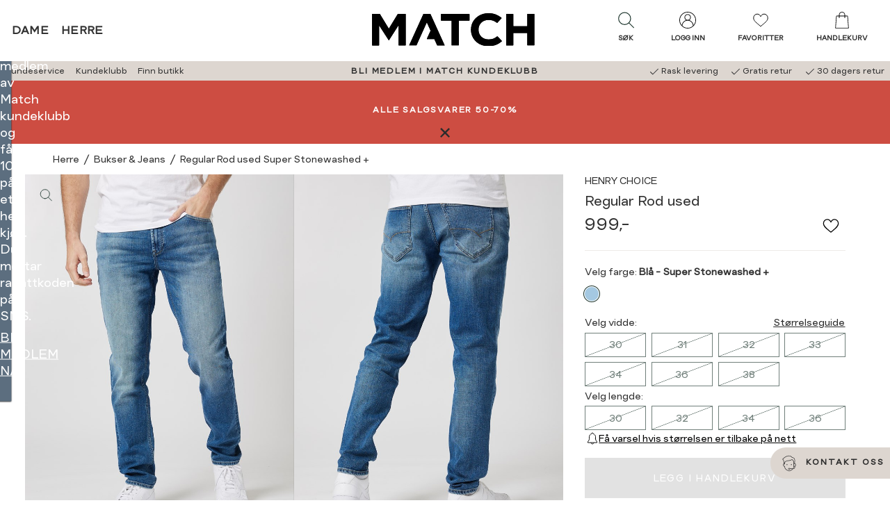

--- FILE ---
content_type: text/html; charset=utf-8
request_url: https://www.matchfashion.no/herreklaer/bukser-jeans/regular-rod-used/super-stonewashed-/
body_size: 102874
content:


<!doctype html>
<html lang="no" class="no-js">
    <head>
        <meta charset="utf-8" />
        <title>Regular Rod used Super Stonewashed + | MATCH nettbutikk</title>
<link href="https://www.matchfashion.no/herreklaer/bukser-jeans/regular-rod-used/super-stonewashed-/" rel="canonical" />

<meta content="Komfortabel lys blå jeans fra vårt PREMIUM konsept med et super-steinvasket uttrykk og slitasje effekter foran og bak. Buksen har logo i livet bak og fine detaljer. Passform: Ledig setevidde, høy livhøyde og rette ben med en avslappet trendy silhuett. Tidløs og ukomplisert modell som passer de fleste menn. Materiale: 13 OZ denim i en mellomblå indigoinnfarging med en god stretch. " name="description" />

<meta property="og:type" content="og:product" /> 
<meta property="og:title" content="Regular Rod used Super Stonewashed +" />
<meta property="og:description" content="Komfortabel lys bl&#229; jeans fra v&#229;rt PREMIUM konsept med et super-steinvasket uttrykk og slitasje effekter foran og bak. Buksen har logo i livet bak og fine detaljer. Passform: Ledig setevidde, h&#248;y livh&#248;yde og rette ben med en avslappet trendy silhuett. Tidl&#248;s og ukomplisert modell som passer de fleste menn. Materiale: 13 OZ denim i en mellombl&#229; indigoinnfarging med en god stretch. " />
<meta property="og:url" content="https://www.matchfashion.no/herreklaer/bukser-jeans/regular-rod-used/super-stonewashed-/" />


    <meta property="og:image" content="https://www.matchfashion.no/globalassets/importedresources/7/image/7505143_dad-henrychoice-a23-modell-front_chnboys_3664_regular-rod-used-dad_regular-rod-used-dad-7505143.jpg?w=1250&amp;h=640" />

<meta property="og:site_name" content="MATCH nettbutikk" />
<meta property="og:locale" content="nb_NO" />




<meta name="viewport" content="width=device-width,initial-scale=1" />
<meta name="msapplication-config" content="none" />
<meta name='zd-site-verification' content="y30uk3dtmclym19wyyjze" />
    <meta name="Environment" value="production" />

<div id="g_id_onload"
     data-client_id="6174666460-6hndckvklj10g9kp078cc8svr4uou42d.apps.googleusercontent.com"
     data-callback="googleLoginCallback">
</div>
<script>
    function googleLoginCallback(jwt) {

        var options = {
            loginUrl: '/Login/LoginWithGoogleAsync',
            connectUrl: '/OAuth/ConnectGoogleUserAsync',
            createUrl: '/OAuth/CreateGoogleUserAsync'
        };

        window.voice.googleLogin.init(options);
        window.voice.googleLogin.onSuccess(jwt)
    }
</script>

    <meta name="theme-color" content="#5c6e7f">

    <meta name="msapplication-square144x144logo" content="/UI/favicons/Match/mstile-144x144.png" />
    <meta name="msapplication-square150x150logo" content="/UI/favicons/Match/mstile-150x150.png" />
    <meta name="msapplication-wide310x150logo" content="/UI/favicons/Match/mstile-310x150.png" />
    <meta name="msapplication-square310x310logo" content="/UI/favicons/Match/mstile-310x310.png" />
    <meta name="msapplication-square70x70logo" content="/UI/favicons/Match/mstile-70x70.png" />
    <link rel="apple-touch-icon" sizes="180x180" href="/UI/favicons/Match/apple-touch-icon.png">
    <link rel="icon" type="image/png" href="/UI/favicons/Match/favicon-32x32.png" sizes="32x32">
    <link rel="icon" type="image/png" href="/UI/favicons/Match/favicon-16x16.png" sizes="16x16">
    <link rel="mask-icon" href="/UI/favicons/Match/safari-pinned-tab.svg" color="#5bbad5">
    <link rel="shortcut icon" href="/UI/favicons/Match/favicon.ico">



    <div style="display:none;height:0;width:0;"><svg xmlns="http://www.w3.org/2000/svg" xmlns:xlink="http://www.w3.org/1999/xlink"><symbol fill="none" id="sprite-arrow-bold" viewBox="0 0 12 12">
    <path d="M1.875 6H10.125" stroke="currentColor" stroke-width="2" stroke-linecap="round" stroke-linejoin="round"/>
    <path d="M6.75 2.625L10.125 6L6.75 9.375" stroke="currentColor" stroke-width="2" stroke-linecap="round" stroke-linejoin="round"/>
</symbol><use xlink:href="#sprite-arrow-bold" width="12" height="12" y="0"/><view id="sprite-arrow-bold-view" viewBox="0 0 12 12"/><symbol fill="none" id="sprite-arrow-medium" viewBox="0 0 18 18">
    <path d="M2.8125 9H15.1875" stroke="currentColor" stroke-width="2" stroke-linecap="round" stroke-linejoin="round"/>
    <path d="M10.125 3.9375L15.1875 9L10.125 14.0625" stroke="currentColor" stroke-width="2" stroke-linecap="round" stroke-linejoin="round"/>
</symbol><use xlink:href="#sprite-arrow-medium" width="18" height="18" y="12"/><view id="sprite-arrow-medium-view" viewBox="0 12 18 18"/><symbol x="0px" y="0px" id="sprite-arrow" viewBox="0 0 17.1 14.5">
<g>
	<path stroke="currentColor" style="fill:none;stroke-width:2;stroke-linecap:round;stroke-linejoin:round;" d="M1,7.3h15.1"/>
	<path stroke="currentColor" style="fill:none;stroke-width:2;stroke-linecap:round;stroke-linejoin:round;" d="M9.9,1.1l6.2,6.2l-6.2,6.2"/>
</g>
</symbol><use xlink:href="#sprite-arrow" width="17.1" height="14.5" y="30"/><view id="sprite-arrow-view" viewBox="0 30 17.1 14.5"/><symbol id="sprite-availability" viewBox="0 0 32 32"><defs><style>.cls-1{stroke-linecap:round;stroke-linejoin:round;}.cls-1,.cls-2{fill:none;stroke:#1d1d1b;}.cls-2{stroke-miterlimit:10;}</style></defs><circle class="cls-2" cx="16" cy="12.25" r="5.26"/><path class="cls-1" d="m27.72,12.25c0,6.66-11.72,19.22-11.72,19.22,0,0-11.72-12.75-11.72-19.22S9.53.53,16,.53s11.72,5.25,11.72,11.72Z"/></symbol><use xlink:href="#sprite-availability" width="32" height="32" y="44.5"/><view id="sprite-availability-view" viewBox="0 44.5 32 32"/><symbol fill="none" id="sprite-bank-card" viewBox="0 0 24 24">
<g clip-path="url(#clip0_214_326)">
<path d="M20.5263 8.41895H3.47369V10.6263H20.5263V8.41895Z" fill="black"/>
<path d="M20.5263 6.49579H3.47369V17.5042H20.5263V6.49579Z" stroke="black" stroke-linecap="round" stroke-linejoin="round"/>
<path d="M5.12213 15.3347H12.4642" stroke="black" stroke-miterlimit="10"/>
</g>
<defs>
<clipPath id="clip0_214_326">
<rect width="18" height="11.9558" fill="white" transform="translate(3 6.02211)"/>
</clipPath>
</defs>
</symbol><use xlink:href="#sprite-bank-card" width="24" height="24" y="76.5"/><view id="sprite-bank-card-view" viewBox="0 76.5 24 24"/><symbol fill="none" id="sprite-bell" viewBox="0 0 14 16">
<g clip-path="url(#clip0_538_2224)">
<path d="M8.82771 13.471C8.82771 14.2289 8.00666 15.1052 6.99613 15.1052C5.9856 15.1052 5.16455 14.2289 5.16455 13.471" stroke="black" stroke-width="0.833333" stroke-linejoin="round"/>
<path d="M11.0304 8.65524V6.08945C11.0304 4.20261 9.76721 2.62366 8.02248 2.18156C8.02248 1.57366 7.75405 0.894714 6.99616 0.894714C6.23827 0.894714 5.96984 1.57366 5.96984 2.18156C4.22511 2.62366 2.96195 4.2105 2.96195 6.08945V8.65524C2.96195 10.1237 2.22774 11.221 1.13037 12.3263V13.4237H12.8698V12.3263C11.7725 11.2289 11.0383 10.1237 11.0383 8.65524H11.0304Z" stroke="black" stroke-width="0.833333" stroke-linecap="round" stroke-linejoin="round"/>
</g>
<defs>
<clipPath id="clip0_538_2224">
<rect width="12.5289" height="15" fill="white" transform="translate(0.735596 0.5)"/>
</clipPath>
</defs>
</symbol><use xlink:href="#sprite-bell" width="14" height="16" y="100.5"/><view id="sprite-bell-view" viewBox="0 100.5 14 16"/><symbol x="0px" y="0px" style="enable-background:new 0 0 632.2 677.4;" id="sprite-box" viewBox="0 0 632.2 677.4">
<g>
	<path d="M311.9,60c7.4-0.4,14.4,3,21.1,6.2l234,114.9c8.1,4,9.1,14.8,9.1,23.8l-0.3,275c0,4.3,0,8.7-2,12.5   c-2.7,5.3-8.5,8.2-13.9,10.8L326.8,613.8c-3.6,1.7-7.3,3.4-11.2,3.6c-4.9,0.2-9.6-2.1-14-4.3L67.8,496.8c-3.2-1.6-6.6-3.3-8.7-6.2   c-2.8-3.8-2.9-8.9-2.9-13.7L56,192.3c0-3.4,0-7,1.9-9.9s4.9-4.3,7.8-5.8L295.6,65.4C300.8,62.9,306.2,60.4,311.9,60 M468.2,351.2   l-48.1,22.2c-2.1,1-4.6,1.3-6.9,0.7c-5.5-1.5-5.7-6.3-5.6-10.5l0.9-86.2c0.1-5-2.8-9.6-7.2-11.8L170.9,151.3c-3-1.5-6.1-3-9.5-3.1   c-3.4-0.1-6.6,1.2-9.7,2.6c-25,10.8-49.2,23.2-72.6,37.3l166.9,82.4c4,2,8.2,4.1,10.4,7.9c2.2,3.8,1.3,9.8-2.9,11.2L74.6,201.4   c-1.3-0.7-2.8-0.8-4.2-0.4c-2.8,0.8-2.9,3.3-2.9,5.4c0,87.3-0.1,174.5-0.1,261.7c0,4.5,0.1,9.3,2.8,12.9c2,2.6,5,4.2,8,5.6   l220.6,109.2c3.1,1.5,6.9,0.3,8.5-2.9c0.4-0.9,0.7-1.8,0.7-2.8c0.2-85,0.5-169.9,0.7-254.9c0-7.5-0.4-16-5.9-21   c-3.7-3.4-8.9-4.4-13.3-6.7c-4.4-2.3-8.4-7.3-6.6-12c2.7-5.7,11-0.9,16.5,2.4c13.9,8.3,31.5-0.1,45.1-8.8   c12.2-7.8,28.2-15.9,40-7.5c-13.9,11.8-29.9,21-47.1,27c-9.2,3.2-16.8,13.7-16.8,23.4v258.2c0,3.8,2.6,9.3,5.8,7.2l217.5-103.3   c8.1-3.8,17.4-9.5,17.4-18.5l-0.3-274l-64.7,30.3c-7.9,3.7-14.3,13.9-14.3,22.6l0.4,73.5c0,5.3,0,11-3.1,15.3   C476.8,347.1,472.4,349.2,468.2,351.2 M499.7,215.5c17.1-8.4,34.2-16.9,50.7-26.6L331.2,80.3c-5.9-2.9-12.2-5.9-18.8-5.5   c-4.6,0.3-8.9,2.4-13.1,4.3l-51.1,24.3c0.5,5.7,6.3,9.2,11.5,11.7l213.5,104.5C481.5,223.8,491.3,219.6,499.7,215.5 M415.3,254.5   c2.7-0.1,5.2-1.3,7.6-2.5l42.5-20.7L242.7,121.7c-5.4-2.7-11.1-5.4-17.1-5c-4.7,0.3-9,2.4-13.2,4.4L188,133.2   c-1.9,0.9-4,2.1-4.6,4.2c-1,3.4,2.8,6.2,6,7.8l216.4,106.5C408.8,253.1,412,254.6,415.3,254.5 M420.4,280.1   c-0.1,21.4-0.2,42.7-0.2,64.1c0,4.4,1.4,10.3,5.8,10.3c1.2-0.1,2.3-0.4,3.4-1l25.8-12c7.4-3.4,16-8.7,15.7-16.9   c-0.7-22.5-0.7-45,0.2-67.5c0.1-2.2,0.2-4.5-0.8-6.5c-1-2-3.4-3.4-5.4-2.6c-11.9,5-23.6,10.5-35.1,16.5c-2.8,1.4-5.7,3-7.4,5.7   C420.5,272.9,420.4,276.6,420.4,280.1L420.4,280.1z"/>
</g>
</symbol><use xlink:href="#sprite-box" width="632.2" height="677.4" y="116.5"/><view style="enable-background:new 0 0 632.2 677.4;" id="sprite-box-view" viewBox="0 116.5 632.2 677.4"/><symbol fill="none" id="sprite-check-mark" viewBox="0 0 24 24">
<g clip-path="url(#clip0_214_467)">
<path d="M7.45453 11.9545L10.5091 15.0182L16.5454 8.98181" stroke="black" stroke-linecap="round" stroke-linejoin="round"/>
</g>
<defs>
<clipPath id="clip0_214_467">
<rect width="10" height="6.94545" fill="white" transform="translate(7 8.52727)"/>
</clipPath>
</defs>
</symbol><use xlink:href="#sprite-check-mark" width="24" height="24" y="793.9"/><view id="sprite-check-mark-view" viewBox="0 793.9 24 24"/><symbol id="sprite-checkbox-empty" viewBox="0 0 32 32">
    <path fill="currentColor" stroke="none" d="M 5 5 L 5 6 L 5 26 L 5 27 L 6 27 L 26 27 L 27 27 L 27 26 L 27 6 L 27 5 L 26 5 L 6 5 L 5 5 z M 7 7 L 25 7 L 25 25 L 7 25 L 7 7 z"/>
</symbol><use xlink:href="#sprite-checkbox-empty" width="28" height="28" y="817.9"/><view id="sprite-checkbox-empty-view" viewBox="0 817.9 28 28"/><symbol x="0px" y="0px" fill="currentColor" stroke="none" style="enable-background:new 0 0 28 28;" id="sprite-checkbox" viewBox="0 0 28 28">
<path d="M4,4h20v20H4V4z M18.6,9.9l-6.4,6.4l-2.9-2.9l-1.3,1.3l3.5,3.5l0.6,0.6l0.6-0.6l7-7L18.6,9.9z"/>
</symbol><use xlink:href="#sprite-checkbox" width="28" height="28" y="845.9"/><view style="enable-background:new 0 0 28 28;" id="sprite-checkbox-view" viewBox="0 845.9 28 28"/><symbol id="sprite-checklist" viewBox="0 0 32 32">
    <defs>
        <style>.cls-1{fill:none;stroke:currentColor;stroke-linecap:round;stroke-linejoin:round;stroke-width:1.5px;}</style>
    </defs>
    <rect class="cls-1" x="4.92" y="2.29" width="22.16" height="27.43"/>
    <polyline class="cls-1" points="8.32 9.54 10.01 11.45 13.31 8"/>
    <line class="cls-1" x1="16.15" y1="10.37" x2="23.68" y2="10.37"/>
    <polyline class="cls-1" points="8.32 15.28 10.01 17.19 13.31 13.74"/>
    <line class="cls-1" x1="16.15" y1="16.11" x2="23.68" y2="16.11"/>
    <polyline class="cls-1" points="8.32 21.02 10.01 22.94 13.31 19.48"/>
    <line class="cls-1" x1="16.15" y1="21.85" x2="23.68" y2="21.85"/>
</symbol><use xlink:href="#sprite-checklist" width="32" height="32" y="873.9"/><view id="sprite-checklist-view" viewBox="0 873.9 32 32"/><symbol id="sprite-checkmark-white" viewBox="0 0 32 32">
    <path fill="#ffffff" d="M 28.28125 6.28125 L 11 23.5625 L 3.71875 16.28125 L 2.28125 17.71875 L 10.28125 25.71875 L 11 26.40625 L 11.71875 25.71875 L 29.71875 7.71875 L 28.28125 6.28125 z" overflow="visible"/>
</symbol><use xlink:href="#sprite-checkmark-white" width="28" height="28" y="905.9"/><view id="sprite-checkmark-white-view" viewBox="0 905.9 28 28"/><symbol fill="currentColor" stroke="none" id="sprite-checkmark" viewBox="0 0 32 32">
    <path d="M 28.28125 6.28125 L 11 23.5625 L 3.71875 16.28125 L 2.28125 17.71875 L 10.28125 25.71875 L 11 26.40625 L 11.71875 25.71875 L 29.71875 7.71875 L 28.28125 6.28125 z" overflow="visible"/>
</symbol><use xlink:href="#sprite-checkmark" width="28" height="28" y="933.9"/><view id="sprite-checkmark-view" viewBox="0 933.9 28 28"/><symbol x="0px" y="0px" style="enable-background:new 0 0 28 28;" id="sprite-chevron-back" viewBox="0 0 28 28">
<path d="M10.9,14l1.2,1.2l3.8,3.8l1.2-1.3L13.4,14l3.8-3.8L16,9l-3.8,3.8L10.9,14z"/>
</symbol><use xlink:href="#sprite-chevron-back" width="28" height="28" y="961.9"/><view style="enable-background:new 0 0 28 28;" id="sprite-chevron-back-view" viewBox="0 961.9 28 28"/><symbol fill="white" id="sprite-chevron-down-white" viewBox="0 0 32 32">
    <path d="M 4.21875 10.78125 L 2.78125 12.21875 L 15.28125 24.71875 L 16 25.40625 L 16.71875 24.71875 L 29.21875 12.21875 L 27.78125 10.78125 L 16 22.5625 L 4.21875 10.78125 z"/>
</symbol><use xlink:href="#sprite-chevron-down-white" width="28" height="28" y="989.9"/><view id="sprite-chevron-down-white-view" viewBox="0 989.9 28 28"/><symbol fill="currentColor" id="sprite-chevron-down" viewBox="0 0 32 32">
    <path d="M 4.21875 10.78125 L 2.78125 12.21875 L 15.28125 24.71875 L 16 25.40625 L 16.71875 24.71875 L 29.21875 12.21875 L 27.78125 10.78125 L 16 22.5625 L 4.21875 10.78125 z"/>
</symbol><use xlink:href="#sprite-chevron-down" width="28" height="28" y="1017.9"/><view id="sprite-chevron-down-view" viewBox="0 1017.9 28 28"/><symbol x="0px" y="0px" fill="white" style="enable-background:new 0 0 28 28;" id="sprite-chevron-forward-white" viewBox="0 0 28 28">
<path d="M17.1,14l-1.2-1.2L12.1,9l-1.2,1.3l3.7,3.7l-3.8,3.8L12,19l3.8-3.8L17.1,14z"/>
</symbol><use xlink:href="#sprite-chevron-forward-white" width="28" height="28" y="1045.9"/><view style="enable-background:new 0 0 28 28;" id="sprite-chevron-forward-white-view" viewBox="0 1045.9 28 28"/><symbol x="0px" y="0px" fill="curentColor" style="enable-background:new 0 0 28 28;" id="sprite-chevron-forward" viewBox="0 0 28 28">
<path d="M17.1,14l-1.2-1.2L12.1,9l-1.2,1.3l3.7,3.7l-3.8,3.8L12,19l3.8-3.8L17.1,14z"/>
</symbol><use xlink:href="#sprite-chevron-forward" width="28" height="28" y="1073.9"/><view style="enable-background:new 0 0 28 28;" id="sprite-chevron-forward-view" viewBox="0 1073.9 28 28"/><symbol x="0px" y="0px" style="enable-background:new 0 0 28 28;" id="sprite-chevron-left-white" viewBox="0 0 28 28">
<path d="M16.7,3.7L7,13.4L6.4,14L7,14.6l9.6,9.6l1.3-1.3l-9-9l9-9L16.7,3.7z"/>
</symbol><use xlink:href="#sprite-chevron-left-white" width="28" height="28" y="1101.9"/><view style="enable-background:new 0 0 28 28;" id="sprite-chevron-left-white-view" viewBox="0 1101.9 28 28"/><symbol id="sprite-chevron-left" viewBox="0 0 32 32">
    <path style="text-indent:0;text-align:start;line-height:normal;text-transform:none;block-progression:tb;-inkscape-font-specification:Bitstream Vera Sans" d="M 19.03125 4.28125 L 8.03125 15.28125 L 7.34375 16 L 8.03125 16.71875 L 19.03125 27.71875 L 20.46875 26.28125 L 10.1875 16 L 20.46875 5.71875 L 19.03125 4.28125 z" overflow="visible" font-family="Bitstream Vera Sans"/>
</symbol><use xlink:href="#sprite-chevron-left" width="28" height="28" y="1129.9"/><view id="sprite-chevron-left-view" viewBox="0 1129.9 28 28"/><symbol x="0px" y="0px" style="enable-background:new 0 0 28 28;" id="sprite-chevron-right-white" viewBox="0 0 28 28">
<path d="M11.3,3.7L10.1,5l9,9l-9,9l1.3,1.3l9.6-9.6l0.6-0.6L21,13.4L11.3,3.7z"/>
</symbol><use xlink:href="#sprite-chevron-right-white" width="28" height="28" y="1157.9"/><view style="enable-background:new 0 0 28 28;" id="sprite-chevron-right-white-view" viewBox="0 1157.9 28 28"/><symbol x="0px" y="0px" style="enable-background:new 0 0 28 28;" id="sprite-chevron-right" viewBox="0 0 28 28">
<path d="M11.3,3.7L10.1,5l9,9l-9,9l1.3,1.3l9.6-9.6l0.6-0.6L21,13.4L11.3,3.7z"/>
</symbol><use xlink:href="#sprite-chevron-right" width="28" height="28" y="1185.9"/><view style="enable-background:new 0 0 28 28;" id="sprite-chevron-right-view" viewBox="0 1185.9 28 28"/><symbol id="sprite-chevron-up" viewBox="0 0 32 32">
    <path style="text-indent:0;text-align:start;line-height:normal;text-transform:none;block-progression:tb;-inkscape-font-specification:Bitstream Vera Sans" d="M 16 6.59375 L 15.28125 7.28125 L 2.78125 19.78125 L 4.21875 21.21875 L 16 9.4375 L 27.78125 21.21875 L 29.21875 19.78125 L 16.71875 7.28125 L 16 6.59375 z" overflow="visible" font-family="Bitstream Vera Sans"/>
</symbol><use xlink:href="#sprite-chevron-up" width="28" height="28" y="1213.9"/><view id="sprite-chevron-up-view" viewBox="0 1213.9 28 28"/><symbol fill="none" id="sprite-chevron" viewBox="0 0 24 24">
<g clip-path="url(#clip0_214_297)">
<path d="M8.23535 19.5294L15.7648 12L8.23535 4.47058" stroke="black" stroke-linecap="round" stroke-linejoin="round"/>
</g>
<defs>
<clipPath id="clip0_214_297">
<rect width="8.47059" height="16" fill="white" transform="translate(7.76465 4)"/>
</clipPath>
</defs>
</symbol><use xlink:href="#sprite-chevron" width="24" height="24" y="1241.9"/><view id="sprite-chevron-view" viewBox="0 1241.9 24 24"/><symbol fill="none" id="sprite-clock" viewBox="0 0 20 20">
  <path d="M10 17.5C14.1421 17.5 17.5 14.1421 17.5 10C17.5 5.85786 14.1421 2.5 10 2.5C5.85786 2.5 2.5 5.85786 2.5 10C2.5 14.1421 5.85786 17.5 10 17.5Z" stroke="black" stroke-width="0.9" stroke-linecap="round" stroke-linejoin="round"/>
  <path d="M10 5.5V10L13 11.5" stroke="black" stroke-width="0.9" stroke-linecap="round" stroke-linejoin="round"/>
</symbol><use xlink:href="#sprite-clock" width="20" height="20" y="1265.9"/><view id="sprite-clock-view" viewBox="0 1265.9 20 20"/><symbol id="sprite-close-filled" viewBox="0 0 10 10">
  <path fill="currentColor" d="M1.3 0L.1 1.3l3.7 3.7-3.8 3.8 1.2 1.2 3.8-3.8 3.8 3.8 1.2-1.2-3.7-3.8 3.7-3.7L8.8.1 5.1 3.8 1.3 0Z"/>
</symbol><use xlink:href="#sprite-close-filled" width="10" height="10" y="1285.9"/><view id="sprite-close-filled-view" viewBox="0 1285.9 10 10"/><symbol x="0px" y="0px" style="enable-background:new 0 0 28 28;" fill="currentColor" id="sprite-close" viewBox="0 0 28 28">
    <path d="M10.2,9L9,10.3l3.7,3.7l-3.8,3.8l1.2,1.2l3.8-3.8l3.8,3.8l1.2-1.2L15.2,14l3.7-3.7l-1.2-1.2L14,12.8L10.2,9z"/>
</symbol><use xlink:href="#sprite-close" width="28" height="28" y="1295.9"/><view style="enable-background:new 0 0 28 28;" id="sprite-close-view" viewBox="0 1295.9 28 28"/><symbol fill="none" id="sprite-close2" viewBox="0 0 24 24">
<g clip-path="url(#clip0_205_208)">
<path d="M5.46667 18.5333L18.5333 5.46667" stroke="black" stroke-miterlimit="10" stroke-linecap="round"/>
<path d="M5.46667 5.46667L18.5333 18.5333" stroke="black" stroke-miterlimit="10" stroke-linecap="round"/>
</g>
<defs>
<clipPath id="clip0_205_208">
<rect width="14" height="14" fill="white" transform="translate(5 5)"/>
</clipPath>
</defs>
</symbol><use xlink:href="#sprite-close2" width="24" height="24" y="1323.9"/><view id="sprite-close2-view" viewBox="0 1323.9 24 24"/><symbol fill="none" id="sprite-cog" viewBox="0 0 23 22">
<g clip-path="url(#clip0_362_458)">
<path d="M11.5017 7.22496C9.32495 7.22496 7.55334 8.91954 7.55334 11.0016C7.55334 13.0837 9.32495 14.7783 11.5017 14.7783C13.6784 14.7783 15.45 13.0837 15.45 11.0016C15.45 8.91954 13.6784 7.22496 11.5017 7.22496ZM11.5017 13.9278C9.81249 13.9278 8.43915 12.6141 8.43915 10.9984C8.43915 9.3826 9.81249 8.06897 11.5017 8.06897C13.1909 8.06897 14.5642 9.3826 14.5642 10.9984C14.5642 12.6141 13.1909 13.9278 11.5017 13.9278Z" fill="#1D1D1B"/>
<path d="M22.6635 13.0444C21.4344 12.7587 20.576 11.918 20.576 10.9984C20.576 10.0789 21.4344 9.23816 22.6635 8.95245C22.9004 8.89662 23.0446 8.67002 22.9897 8.4467C22.6978 7.23816 22.2 6.08874 21.5099 5.03455C21.3829 4.83751 21.1116 4.77511 20.9056 4.89662C19.8241 5.52716 18.5984 5.51074 17.9186 4.86378C17.2285 4.20368 17.2148 3.05754 17.8843 2.00664C18.0113 1.80959 17.9461 1.55015 17.7401 1.42864C16.6345 0.768542 15.4329 0.292351 14.1728 0.0132049C13.9359 -0.0393402 13.699 0.101875 13.6441 0.325192C13.3454 1.50089 12.4664 2.32191 11.5051 2.32191C10.5438 2.32191 9.66483 1.50089 9.36613 0.325192C9.30777 0.0985908 9.07086 -0.0393402 8.8374 0.0132049C7.57392 0.292351 6.37225 0.768542 5.27015 1.42864C5.06415 1.55015 4.99891 1.80959 5.12595 2.00664C5.79545 3.05754 5.77828 4.20368 5.09161 4.86378C4.41181 5.51403 3.1861 5.52716 2.1046 4.89662C1.8986 4.77511 1.62736 4.83751 1.50033 5.03455C0.799928 6.09202 0.302092 7.24145 0.0102577 8.44999C-0.0446758 8.67659 0.102958 8.90319 0.336426 8.95573C1.56556 9.24145 2.4239 10.0822 2.4239 11.0017C2.4239 11.9213 1.56556 12.762 0.336426 13.0477C0.0995248 13.1035 -0.0446758 13.3301 0.0102577 13.5534C0.302092 14.762 0.799928 15.9114 1.49003 16.9656C1.61706 17.1626 1.8883 17.225 2.0943 17.1035C3.1758 16.473 4.40151 16.4894 5.08131 17.1364C5.77142 17.7965 5.78515 18.9426 5.11565 19.9935C4.98861 20.1905 5.05385 20.45 5.25985 20.5715C6.36539 21.2316 7.56706 21.7078 8.8271 21.9869C9.064 22.0395 9.3009 21.8983 9.35583 21.6749C9.65453 20.4992 10.5335 19.6782 11.4948 19.6782C12.4561 19.6782 13.3351 20.4992 13.6338 21.6749C13.6819 21.8687 13.8638 22.0001 14.063 22.0001C14.0973 22.0001 14.1282 21.9968 14.1625 21.9902C15.426 21.7111 16.6277 21.2349 17.7298 20.5748C17.9358 20.4533 18.001 20.1938 17.874 19.9968C17.2045 18.9459 17.2216 17.7997 17.9083 17.1396C18.5881 16.4894 19.8138 16.4763 20.8953 17.1068C21.1013 17.2283 21.3726 17.1659 21.4996 16.9689C22.1897 15.9114 22.6875 14.762 22.9794 13.5567C23.0343 13.3301 22.8867 13.1035 22.6532 13.051L22.6635 13.0444ZM20.9743 16.1741C19.6284 15.5502 18.1898 15.6782 17.2937 16.5354C16.3976 17.3925 16.2637 18.7685 16.9161 20.0559C16.1161 20.496 15.2646 20.8309 14.3788 21.0641C13.8879 19.7111 12.7754 18.8277 11.5051 18.8277C10.2348 18.8277 9.1258 19.7111 8.6314 21.0641C7.74559 20.8342 6.89412 20.496 6.09415 20.0559C6.74649 18.7653 6.61259 17.3925 5.71648 16.5354C4.82038 15.6782 3.38181 15.5502 2.03593 16.1741C1.57586 15.4089 1.22566 14.5945 0.981895 13.7472C2.39643 13.2776 3.32001 12.2135 3.32001 10.9984C3.32001 9.78332 2.39643 8.72256 0.981895 8.24966C1.22223 7.40237 1.57586 6.58792 2.03593 5.82273C3.38524 6.4467 4.82381 6.31862 5.71648 5.46148C6.61259 4.60434 6.74649 3.22831 6.09415 1.94096C6.89412 1.50089 7.74559 1.16591 8.6314 0.932745C9.12236 2.28578 10.2348 3.1692 11.5051 3.1692C12.7754 3.1692 13.8844 2.28578 14.3788 0.932745C15.2646 1.16263 16.1161 1.50089 16.9161 1.94096C16.2637 3.2316 16.3976 4.60434 17.2937 5.46148C18.1898 6.31862 19.6284 6.4467 20.9743 5.82273C21.4344 6.58792 21.7846 7.40237 22.0283 8.24966C20.6138 8.71928 19.6902 9.78332 19.6902 10.9984C19.6902 12.2135 20.6138 13.2743 22.0283 13.7472C21.788 14.5945 21.4344 15.4089 20.9743 16.1741Z" fill="#1D1D1B"/>
</g>
<defs>
<clipPath id="clip0_362_458">
<rect width="23" height="22" fill="white"/>
</clipPath>
</defs>
</symbol><use xlink:href="#sprite-cog" width="23" height="22" y="1347.9"/><view id="sprite-cog-view" viewBox="0 1347.9 23 22"/><symbol id="sprite-credit-card" viewBox="0 0 80 80">
  <path style=" " d="M 29 19 C 27.390625 19 25.96875 19.785156 25.050781 20.972656 C 24.28125 20.582031 23.507813 20.296875 22.734375 20.144531 C 21.734375 19.949219 20.726563 19.960938 19.703125 20.203125 C 17.660156 20.683594 15.621094 21.984375 13.144531 24.035156 C 10.339844 26.359375 4.359375 31.347656 4.359375 31.347656 C 3.933594 31.703125 3.878906 32.335938 4.230469 32.757813 C 4.585938 33.183594 5.214844 33.242188 5.640625 32.886719 C 5.640625 32.886719 11.625 27.894531 14.421875 25.578125 C 16.796875 23.609375 18.628906 22.511719 20.164063 22.144531 C 21.53125 21.824219 22.726563 22.03125 24.167969 22.785156 C 24.066406 23.179688 24 23.578125 24 24 L 24 44.453125 L 21.285156 45.734375 C 20.957031 45.882813 20.730469 46.199219 20.699219 46.558594 C 20.667969 46.917969 20.832031 47.265625 21.128906 47.472656 C 21.429688 47.675781 21.816406 47.703125 22.140625 47.542969 L 39.8125 39.203125 L 39.316406 38.707031 C 39.621094 39.011719 40.078125 39.085938 40.464844 38.902344 C 41.304688 38.492188 42.25 38 43 38 C 45.21875 38 47 39.78125 47 42 C 47 43.265625 46.40625 44.371094 45.480469 45.109375 C 45.070313 45.4375 44.984375 46.027344 45.28125 46.460938 L 44.726563 45.738281 L 28.292969 58.402344 C 25.355469 60.664063 21.753906 61.890625 18.046875 61.890625 L 6 61.890625 C 5.640625 61.886719 5.304688 62.074219 5.121094 62.386719 C 4.941406 62.699219 4.941406 63.082031 5.121094 63.394531 C 5.304688 63.707031 5.640625 63.894531 6 63.890625 L 18.046875 63.890625 C 21.65625 63.890625 25.175781 62.847656 28.195313 60.910156 C 29.203125 62.179688 30.757813 63 32.5 63 C 34.210938 63 35.511719 61.898438 36.414063 60.933594 C 36.484375 60.855469 36.460938 60.855469 36.53125 60.777344 C 37.402344 62.664063 39.292969 64 41.5 64 C 43.199219 64 44.519531 63.144531 45.359375 62.09375 C 45.757813 61.59375 45.863281 61.066406 46.113281 60.53125 C 46.863281 61.296875 48.109375 62 49.964844 62 C 51.449219 62 52.78125 61.429688 53.792969 60.488281 C 54.804688 59.546875 55.515625 58.261719 55.957031 56.785156 L 55.964844 56.769531 L 57.019531 53 L 71 53 C 73.75 53 76 50.75 76 48 L 76 24 C 76 21.25 73.75 19 71 19 Z M 29 21 L 71 21 C 72.667969 21 74 22.332031 74 24 L 74 26 L 26 26 L 26 24 C 26 22.332031 27.332031 21 29 21 Z M 26 30 L 74 30 L 74 48 C 74 49.667969 72.667969 51 71 51 L 41.175781 51 L 46.738281 46.714844 C 46.890625 46.597656 47.007813 46.4375 47.070313 46.253906 C 48.207031 45.167969 49 43.703125 49 42 C 49 38.699219 46.300781 36 43 36 C 41.539063 36 40.367188 36.71875 39.644531 37.074219 C 39.628906 37.082031 39.613281 37.089844 39.597656 37.09375 L 26 43.511719 Z M 31 32 C 30.449219 32 30 32.449219 30 33 C 30 33.550781 30.449219 34 31 34 C 31.550781 34 32 33.550781 32 33 C 32 32.449219 31.550781 32 31 32 Z M 35 32 C 34.449219 32 34 32.449219 34 33 C 34 33.550781 34.449219 34 35 34 C 35.550781 34 36 33.550781 36 33 C 36 32.449219 35.550781 32 35 32 Z M 39 32 C 38.449219 32 38 32.449219 38 33 C 38 33.550781 38.449219 34 39 34 C 39.550781 34 40 33.550781 40 33 C 40 32.449219 39.550781 32 39 32 Z M 43 32 C 42.449219 32 42 32.449219 42 33 C 42 33.550781 42.449219 34 43 34 C 43.550781 34 44 33.550781 44 33 C 44 32.449219 43.550781 32 43 32 Z M 40 41 C 39.449219 41 39 41.449219 39 42 C 39 42.550781 39.449219 43 40 43 C 40.550781 43 41 42.550781 41 42 C 41 41.449219 40.550781 41 40 41 Z M 42 44 C 41.449219 44 41 44.449219 41 45 C 41 45.550781 41.449219 46 42 46 C 42.550781 46 43 45.550781 43 45 C 43 44.449219 42.550781 44 42 44 Z M 38.578125 53 L 54.941406 53 L 54.042969 56.21875 C 53.679688 57.425781 53.113281 58.390625 52.429688 59.027344 C 51.746094 59.664063 50.964844 60 49.964844 60 C 48.5 60 47.835938 59.519531 47.441406 59.078125 C 47.046875 58.640625 46.976563 58.285156 46.976563 58.285156 L 45.042969 58.21875 C 44.773438 59.113281 44.371094 60.125 43.796875 60.84375 C 43.222656 61.5625 42.578125 62 41.5 62 C 39.554688 62 38 60.445313 38 58.5 L 36.132813 58 C 36.132813 58 35.675781 58.785156 34.949219 59.566406 C 34.222656 60.351563 33.273438 61 32.5 61 C 31.417969 61 30.464844 60.511719 29.824219 59.746094 Z M 38 54 C 37.449219 54 37 54.449219 37 55 C 37 55.550781 37.449219 56 38 56 C 38.550781 56 39 55.550781 39 55 C 39 54.449219 38.550781 54 38 54 Z M 47 54 C 46.449219 54 46 54.449219 46 55 C 46 55.550781 46.449219 56 47 56 C 47.550781 56 48 55.550781 48 55 C 48 54.449219 47.550781 54 47 54 Z "/>
</symbol><use xlink:href="#sprite-credit-card" width="28" height="28" y="1369.9"/><view id="sprite-credit-card-view" viewBox="0 1369.9 28 28"/><symbol id="sprite-cross" viewBox="0 0 32 32">
    <path style="text-indent:0;text-align:start;line-height:normal;text-transform:none;block-progression:tb;-inkscape-font-specification:Bitstream Vera Sans" d="M 16 3 C 8.8321429 3 3 8.8321429 3 16 C 3 23.167857 8.8321429 29 16 29 C 23.167857 29 29 23.167857 29 16 C 29 8.8321429 23.167857 3 16 3 z M 16 5 C 22.086977 5 27 9.9130231 27 16 C 27 22.086977 22.086977 27 16 27 C 9.9130231 27 5 22.086977 5 16 C 5 9.9130231 9.9130231 5 16 5 z M 12.21875 10.78125 L 10.78125 12.21875 L 14.5625 16 L 10.78125 19.78125 L 12.21875 21.21875 L 16 17.4375 L 19.78125 21.21875 L 21.21875 19.78125 L 17.4375 16 L 21.21875 12.21875 L 19.78125 10.78125 L 16 14.5625 L 12.21875 10.78125 z" overflow="visible" font-family="Bitstream Vera Sans"/>
</symbol><use xlink:href="#sprite-cross" width="28" height="28" y="1397.9"/><view id="sprite-cross-view" viewBox="0 1397.9 28 28"/><symbol id="sprite-crossed" viewBox="0 0 32 32">
    <path style="text-indent:0;text-align:start;line-height:normal;text-transform:none;block-progression:tb;-inkscape-font-specification:Bitstream Vera Sans" d="M 16 4 C 9.3844277 4 4 9.3844277 4 16 C 4 22.615572 9.3844277 28 16 28 C 22.615572 28 28 22.615572 28 16 C 28 9.3844277 22.615572 4 16 4 z M 16 6 C 18.219126 6 20.24984 6.7519565 21.90625 7.96875 L 16 13.875 L 10.09375 7.96875 C 11.75016 6.7519565 13.780874 6 16 6 z M 7.96875 10.09375 L 13.875 16 L 7.96875 21.90625 C 6.7519565 20.24984 6 18.219126 6 16 C 6 13.780874 6.7519565 11.75016 7.96875 10.09375 z M 24.03125 10.09375 C 25.248044 11.75016 26 13.780874 26 16 C 26 18.219126 25.248044 20.24984 24.03125 21.90625 L 18.125 16 L 24.03125 10.09375 z M 16 18.125 L 21.90625 24.03125 C 20.24984 25.248044 18.219126 26 16 26 C 13.780874 26 11.75016 25.248044 10.09375 24.03125 L 16 18.125 z" overflow="visible" font-family="Bitstream Vera Sans"/>
</symbol><use xlink:href="#sprite-crossed" width="28" height="28" y="1425.9"/><view id="sprite-crossed-view" viewBox="0 1425.9 28 28"/><symbol id="sprite-delete" viewBox="0 0 32 32">
  <path fill="currentColor" d="M 15 4 C 14.476563 4 13.941406 4.183594 13.5625 4.5625 C 13.183594 4.941406 13 5.476563         13 6 L 13 7 L 7 7 L 7 9 L 8 9 L 8 25 C 8 26.644531 9.355469 28 11 28 L 23 28 C 24.644531 28 26 26.644531         26 25 L 26 9 L 27 9 L 27 7 L 21 7 L 21 6 C 21 5.476563 20.816406 4.941406 20.4375 4.5625 C 20.058594         4.183594 19.523438 4 19 4 Z M 15 6 L 19 6 L 19 7 L 15 7 Z M 10 9 L 24 9 L 24 25 C 24 25.554688 23.554688         26 23 26 L 11 26 C 10.445313 26 10 25.554688 10 25 Z M 12 12 L 12 23 L 14 23 L 14 12 Z M 16 12 L 16 23         L 18 23 L 18 12 Z M 20 12 L 20 23 L 22 23 L 22 12 Z "/>
</symbol><use xlink:href="#sprite-delete" width="28" height="28" y="1453.9"/><view id="sprite-delete-view" viewBox="0 1453.9 28 28"/><symbol x="0px" y="0px" style="enable-background:new 0 0 150 150;" id="sprite-delivery-large" viewBox="0 0 150 150">
<g id="Layer_4">
</g>
<g id="Layer_5">
</g>
<g id="Layer_1">
</g>
<g>
</g>
<g id="tekst">
	<path d="M109.6,34.6c-0.5,0-1,0.4-1,1c0,0.5,0.4,1,1,1c0,0,0,0,0,0h4.6c0.4,0,0.7,0.2,0.9,0.5l3.3,6.3c-0.9-1.2-2.3-2-3.9-2h-9.7   c-3.1,0-5.8,1.9-7,4.6c-0.2-0.2-0.5-0.3-0.7-0.4l0,0c-0.1-0.2-0.4-0.3-0.6-0.3l-12.3-1.9c-0.1,0-0.1,0-0.2,0c-0.1,0-0.3,0-0.4,0   c-2.1,0-3.9,1.7-3.9,3.9v2.1c-3.7,0.5-7,2.4-9.2,5.1c-0.3,0.4-0.3,1,0.1,1.4s1,0.3,1.4-0.1c0,0,0,0,0,0c2.3-2.8,5.8-4.6,9.7-4.6   h6.2l-1.9,3.7c-1.3-0.5-2.8-0.8-4.3-0.8C75.2,54,70,59.2,70,65.5s5.2,11.6,11.6,11.6c6.4,0,11.6-5.2,11.6-11.6l-2,0.5   c-0.3,5.1-4.5,9.1-9.6,9.1c-5.3,0-9.7-4.3-9.7-9.7s4.3-9.7,9.7-9.7c1.2,0,2.4,0.2,3.4,0.7l-2.2,4.4c-0.4-0.1-0.8-0.2-1.2-0.2   c-2.7,0-4.8,2.2-4.8,4.8c0,2.7,2.2,4.8,4.8,4.8c2,0,3.8-1.3,4.5-3l-3.3,0.8c-0.3,0.2-0.7,0.2-1.1,0.2c-1.6,0-2.9-1.3-2.9-2.9   c0-1.6,1.3-2.9,2.9-2.9c0.1,0,0.2,0,0.4,0l-1.2,2.5c0,0,0,0.1,0,0.1c0,0,0,0,0,0c0,0,0,0,0,0.1c0,0,0,0,0,0.1c0,0,0,0,0,0   c0,0,0,0,0,0.1c0,0,0,0,0,0c0,0,0,0,0,0c0,0.1,0,0.1,0,0.2c0,0,0,0,0,0c0,0.1,0,0.1,0,0.2c0,0,0,0,0,0c0,0,0,0,0,0.1c0,0,0,0,0,0   c0,0,0,0,0,0.1c0,0,0,0,0,0c0,0,0,0,0,0.1c0,0,0,0,0,0c0,0,0.1,0.1,0.1,0.1c0,0,0,0,0,0c0,0,0,0,0.1,0c0,0,0,0,0,0   c0.1,0.1,0.2,0.1,0.2,0.1c0,0,0,0,0,0c0,0,0.1,0,0.1,0c0,0,0,0,0,0c0,0,0.1,0,0.1,0c0,0,0,0,0,0c0,0,0.1,0,0.1,0c0,0,0,0,0,0   c0.1,0,0.2,0,0.2,0h0l0,0c0,0,0,0,0,0L95.6,63l1.4,3.4c0.8,1.8,2.5,3,4.4,3h8.1c2.1,0,4-1.4,4.6-3.4l4.7-15h3.2c0,0,0.1,0,0.1,0   l1.1,2.1c-1.4,0.9-2.7,1.9-3.7,3.2c-0.3,0.4-0.3,1,0.1,1.4c0.4,0.3,1,0.3,1.4-0.1c0,0,0,0,0,0c0.9-1.1,1.9-2,3.1-2.7L130,66   c0.2,0.5,0.8,0.7,1.3,0.4c0.5-0.2,0.7-0.8,0.4-1.3l-1.2-2.4c0.1,0,0.3,0,0.4,0c1.6,0,2.9,1.3,2.9,2.9c0,1.6-1.3,2.9-2.9,2.9   c-1.3,0-2.3-0.8-2.7-2l-1.6-3.1c-0.3,0.6-0.5,1.4-0.5,2.1c0,2.7,2.2,4.8,4.8,4.8c2.7,0,4.8-2.2,4.8-4.8c0-2.7-2.2-4.8-4.8-4.8   c-0.5,0-0.9,0.1-1.3,0.2l-2.2-4.3c1.1-0.4,2.3-0.7,3.5-0.7c5.3,0,9.7,4.3,9.7,9.7s-4.3,9.7-9.7,9.7c-5.3,0-9.7-4.3-9.7-9.7   c0-2.7,1.1-5.1,2.9-6.9l-0.9-1.8c-2.4,2.1-3.9,5.2-3.9,8.7c0,6.4,5.2,11.6,11.6,11.6c6.4,0,11.6-5.2,11.6-11.6S137.2,54,130.8,54   c-1.6,0-3.1,0.3-4.4,0.9l-0.4-0.9c1.5-0.6,3.1-1,4.9-1c0.5,0,1-0.4,1-1s-0.4-1-1-1c0,0,0,0,0,0c-2,0-4,0.4-5.8,1.2l-2.1-4.1   c0.1,0,0.1,0,0.2,0h1c1.1,0,1.9-0.9,1.9-1.9v-3.9c0-1.1-0.9-1.9-1.9-1.9h-1c-1.4,0-2.5,0.7-3.2,1.8l-3.1-6c-0.5-1-1.5-1.6-2.6-1.6   H109.6z M123.1,42.4h1v3.9h-1c-0.7,0-1.2-0.3-1.6-0.8l-0.2-0.4c-0.1-0.2-0.1-0.4-0.1-0.7C121.2,43.2,122,42.4,123.1,42.4z    M104.8,43.3h9.7c1.6,0,2.9,1.3,2.9,2.9v2.9c-0.5,0-1,0.4-1,1c0,0.4,0.3,0.8,0.6,0.9l-4.6,14.4c-0.4,1.2-1.5,2-2.8,2h-8.1   c-1.2,0-2.2-0.7-2.7-1.8l-1.9-4.6l5.7-10.5c0,0,0,0,0-0.1c0,0,0,0,0,0c0,0,0,0,0,0c0,0,0,0,0-0.1c0,0,0,0,0,0   c0.2-0.5,0-1.1-0.5-1.3c-0.1,0-0.2-0.1-0.4-0.1c-0.3,0-0.6,0.2-0.8,0.4c0,0,0,0,0,0c0,0,0,0,0,0c0,0,0,0,0,0c0,0,0,0,0,0   c0,0,0,0,0,0l-5,9.2l-3.3-7.8h5.1c0.5,0.1,1-0.3,1.1-0.8c0-0.1,0-0.1,0-0.2v-1C99,45.9,101.5,43.3,104.8,43.3z M118.9,44.6l0.3,0.6   v0.1h0l2,3.9h-2v-2.9C119.2,45.7,119.1,45.1,118.9,44.6z M84.6,45.1l-0.3,0.3l11.5,1.8l-0.2-0.2c0.2,0.2,0.4,0.3,0.6,0.3   c0.5,0.1,0.9,0.4,0.9,1v1h-5.6c-0.1,0-0.1,0-0.2,0c0,0-0.1,0-0.1,0h-9.5v-1.9c0-1.1,0.9-1.9,1.9-1.9c0.1,0,0.2,0,0.3,0   C84.1,45.3,84.4,45.3,84.6,45.1z M105.7,49.1c-0.5,0-1,0.4-1,1c0,0.5,0.4,1,1,1s1-0.4,1-1C106.7,49.6,106.3,49.1,105.7,49.1z    M109.6,49.1c-0.5,0-1,0.4-1,1c0,0.5,0.4,1,1,1s1-0.4,1-1C110.5,49.6,110.1,49.1,109.6,49.1z M113.4,49.1c-0.5,0-1,0.4-1,1   c0,0.5,0.4,1,1,1s1-0.4,1-1C114.4,49.6,114,49.1,113.4,49.1z M89.9,51.1h0.7l4.3,10.1l-2.3,0.6c-0.7-2-1.8-3.7-3.4-5l-0.9,1.8   c1.1,1,1.9,2.3,2.4,3.7l-7.3,1.8L89.9,51.1z M104.8,53c-0.5,0-1,0.4-1,1s0.4,1,1,1c0,0,0,0,0,0h7.7c0.5,0,1-0.4,1-1   c0-0.5-0.4-1-1-1c0,0,0,0,0,0H104.8z M105.7,55.9c-0.5,0-1,0.4-1,1c0,0.5,0.4,1,1,1c0,0,0,0,0,0h5.8c0.5,0,1-0.4,1-1s-0.4-1-1-1   c0,0,0,0,0,0H105.7z M103.3,58.8c-1.9,0-3.4,1.5-3.4,3.4c0,1.9,1.5,3.4,3.4,3.4h5.3c1.6,0,2.9-1.3,2.9-2.9c0-1.2-0.8-2.1-1.9-2.5   c-0.1-0.2-0.3-0.3-0.6-0.3l-5-0.9C103.8,58.8,103.6,58.8,103.3,58.8z M107.9,60.7c0,0.5,0.3,1,0.8,1c0.5,0.1,0.8,0.5,0.8,0.9   c0,0.5-0.4,1-1,1h-5.3c-0.8,0-1.4-0.6-1.4-1.4s0.6-1.4,1.4-1.4c0.1,0,0.2,0,0.3,0c0,0,0,0,0,0l4.2,0.8L107.9,60.7z"/>
	<g>
		<path d="M20,96c2-2.3,4.6-5.4,7.9-9.3s5.6-6.6,7.1-8.3c1.5-1.6,2.8-2.9,3.9-3.7c2.6-1.9,5.2-2.9,7.8-2.9c0.6,0,1.3,0.2,2,0.7    c0.7,0.5,1.1,1.2,1.1,2.2c0,1-0.9,2.5-2.8,4.6c-0.9,1-2.3,2-4,3.1c-1.8,1.1-3.7,1.9-5.9,2.6c-0.8,0.1-1.4,0.2-1.8,0.2    c-0.4,0-0.6,0-0.6-0.1c0-0.1,0.1-0.2,0.3-0.3c2.4-1.3,5-3.3,8-5.9c2.9-2.6,4.4-4.3,4.4-5.2c0-0.1-0.1-0.2-0.2-0.2s-0.3,0-0.5,0.1    c-0.2,0.1-0.4,0.1-0.6,0.2c-0.2,0.1-0.7,0.3-1.4,0.7c-0.7,0.4-1.5,0.9-2.3,1.5s-1.8,1.5-3,2.8c-1.2,1.3-2.4,2.7-3.6,4.3    c-4.6,6.5-7.7,10.5-9,12c-0.2,0.3-0.5,0.6-0.8,0.9c0.7,0.1,1.8,0.2,3.2,0.3s2.4,0.2,2.9,0.3c0.5,0.1,1.2,0.2,2.2,0.4    c1,0.2,1.7,0.5,2.3,0.8c1.5,0.9,2.9,2.1,4.2,3.7c0.3,0.3,0.5,0.6,0.5,0.7c0,0.1,0,0.2-0.1,0.2c-0.1,0-0.3-0.1-0.5-0.2    c-0.4-0.1-1-0.3-1.8-0.5c-0.8-0.2-2.5-0.5-5.2-0.8c-2.6-0.3-5.1-0.5-7.3-0.5s-3.8,0-4.8,0c-1.5,1.4-3.6,2.7-6.3,3.9    c-2.7,1.2-4.7,1.8-6.1,1.8c-1.4,0-2.7-0.4-3.9-1.1s-1.8-1.7-1.8-2.9c0-0.9,0.7-1.8,2-2.9C8.1,97.2,13.1,96,20,96z M5.4,103.7    c0,0.3,0.3,0.5,1,0.5c0.9,0,1.6,0,2.2-0.1s1.5-0.4,2.7-1c1.2-0.5,2.5-1.3,3.8-2.4c-1.8,0-3.9,0.3-6.2,1    C6.6,102.4,5.4,103.1,5.4,103.7z"/>
		<path d="M41.3,101c-2.2,0-3.3-1.3-3.3-4c0-1.7,0.7-3.4,2.2-5.3c1.4-1.9,3.2-3.4,5.1-4.6c2-1.2,3.7-1.8,5.2-1.8    c0.7,0,1.3,0.3,1.9,0.8c0.6,0.5,0.9,1.1,0.9,1.6c0,0.9-0.7,2-2,3.1C50,92,48.6,93,47.1,93.7c-1.5,0.7-2.4,1.1-2.9,1.1    c-0.5,0-0.8-0.2-1-0.6C43.1,94,43,94,42.8,94c-0.2,0-0.5,0.4-1,1.1s-0.7,1.4-0.7,1.8c0,0.5,0.2,0.8,0.5,0.9c2.1,0,4.5-0.6,7-1.9    c2.5-1.3,6-3.5,10.4-6.6c0.3-0.2,0.8-0.6,1.4-1c0.6-0.5,1-0.7,1.1-0.8c0.3,0.2,0.4,0.4,0.4,0.7c0,0.3-0.1,0.5-0.4,0.8    c-1.4,1.4-3.2,3-5.5,4.7c-2.2,1.7-4.8,3.4-7.7,5C45.5,100.2,43.1,101,41.3,101z M50.3,87.5c-0.7,0-2,0.8-3.7,2.3    c-1.7,1.5-2.6,2.4-2.6,2.8c0,0.1,0,0.1,0.1,0.1c0.6,0,1.9-0.7,3.7-2.1c1.8-1.4,2.8-2.3,2.8-2.8C50.5,87.6,50.4,87.5,50.3,87.5z"/>
		<path d="M60.8,86.3c0.3,0,0.7,0.1,1.1,0.2c0.5,0.2,0.7,0.4,0.7,0.7s-0.1,0.6-0.4,0.9c-2.9,3-5.1,5.8-6.4,8.2    c-0.3,0.5-0.4,0.9-0.4,1.2c0,0.3,0.1,0.4,0.2,0.4c0.5,0,1.7-0.8,3.5-2.3c1.8-1.5,3.5-3.4,5.3-5.6c1.7-2.2,2.7-4.1,2.8-5.6    c0-0.5,0.1-0.7,0.2-0.7c0.1,0,0.2,0.1,0.3,0.3c0.6,1,0.9,1.9,0.9,2.7c0,1.5-0.9,3.4-2.8,5.7c-1.9,2.3-4,4.3-6.4,6    c-2.4,1.7-4.3,2.6-5.7,2.6c-1.4,0-2.1-0.7-2.1-2.1c0-0.7,0.3-1.5,0.8-2.6s1.2-2.1,2-3.1c1.6-2.1,3-3.7,4.3-5l0.8-0.8    C60.1,86.6,60.5,86.3,60.8,86.3z"/>
		<path d="M68.9,101c-2.2,0-3.3-1.3-3.3-4c0-1.7,0.7-3.4,2.2-5.3c1.4-1.9,3.2-3.4,5.1-4.6c2-1.2,3.7-1.8,5.2-1.8    c0.7,0,1.3,0.3,1.9,0.8c0.6,0.5,0.9,1.1,0.9,1.6c0,0.9-0.7,2-2,3.1c-1.3,1.2-2.7,2.1-4.2,2.8c-1.5,0.7-2.4,1.1-2.9,1.1    c-0.5,0-0.8-0.2-1-0.6C70.7,94,70.6,94,70.4,94c-0.2,0-0.5,0.4-1,1.1s-0.7,1.4-0.7,1.8c0,0.5,0.2,0.8,0.5,0.9c2.1,0,4.5-0.6,7-1.9    c2.5-1.3,6-3.5,10.4-6.6c0.3-0.2,0.8-0.6,1.4-1c0.6-0.5,1-0.7,1.1-0.8c0.3,0.2,0.4,0.4,0.4,0.7c0,0.3-0.1,0.5-0.4,0.8    c-1.4,1.4-3.2,3-5.5,4.7c-2.2,1.7-4.8,3.4-7.7,5C73.1,100.2,70.7,101,68.9,101z M77.9,87.5c-0.7,0-2,0.8-3.7,2.3    c-1.7,1.5-2.6,2.4-2.6,2.8c0,0.1,0,0.1,0.1,0.1c0.6,0,1.9-0.7,3.7-2.1c1.8-1.4,2.8-2.3,2.8-2.8C78.1,87.6,78,87.5,77.9,87.5z"/>
		<path d="M82.1,92.3c1.5-1.1,3.2-2.2,4.9-3.5c-0.9-0.6-1.5-1.2-1.7-1.8c-0.1-0.2-0.1-0.3-0.1-0.4c0-0.6,0.2-0.9,0.5-1.1    c0.4-0.2,1-0.3,1.8-0.3c0.3,0,1.2,0.4,2.7,1.1c1.5,0.8,2.5,1.1,2.9,1.1s1-0.1,1.7-0.4c0.7-0.2,1.3-0.4,1.8-0.4    c0.4,0,0.8,0.1,0.9,0.3c0.7,0.9,1.1,1.5,1.1,1.7s-0.1,0.4-0.3,0.5c-0.2,0.1-0.8,0.5-1.7,1.2c-1,0.7-1.9,1.4-2.9,2.1    c-0.9,0.7-1.8,1.5-2.6,2.4c-0.8,0.9-1.2,1.6-1.2,2.1c0,0.1,0.1,0.1,0.2,0.1c1.5,0,6.6-3.1,15.4-9.2c0.2,0,0.3,0.2,0.3,0.5    c0,0.4-1.1,1.6-3.3,3.6c-2.2,2.1-4.7,4.1-7.5,6.1c-2.8,2-4.8,3-6.1,3c-2,0-3-1-3-3c0-1.1,0.4-2.1,1.1-3.1c0.7-1,2.2-2.3,4.5-4    c-0.5,0-1.1-0.1-1.9-0.4s-1.3-0.5-1.6-0.9c-0.7,0.6-2,1.7-3.8,3.3c-0.4,0.3-1,0.5-1.6,0.5s-1-0.1-1-0.3S81.6,92.7,82.1,92.3z"/>
		<path d="M102.7,96c-0.2,0.4-0.3,0.7-0.3,1.1s0.2,0.5,0.5,0.5c0.2,0,0.5-0.1,1-0.3c5.3-2.8,10.4-6,15.5-9.8    c0.3,0.2,0.4,0.4,0.4,0.7c0,0.3-0.1,0.5-0.4,0.8c-0.3,0.3-0.7,0.6-1.2,1.1c-0.5,0.5-1.5,1.3-3,2.6c-1.5,1.2-2.8,2.4-4.1,3.4    c-3.3,2.7-5.8,4.3-7.3,4.7c-0.5,0.1-1.1,0.2-1.6,0.2c-2.2,0-3.3-1.2-3.3-3.5c0-0.9,0.5-2.2,1.5-3.9c1-1.7,2-3.2,3-4.4    c1-1.3,1.7-2,2.1-2.1c0.5-0.3,1.1-0.5,1.6-0.5c0.6,0,1.2,0.1,1.7,0.3c0.2,0.1,0.3,0.2,0.3,0.3c0,0.1-0.1,0.4-0.4,0.6    c-0.3,0.3-0.7,0.7-1.2,1.3s-1.4,1.6-2.4,3.1C103.8,93.8,103.1,95,102.7,96z M112.9,79.3c0.3,0,0.5,0.1,0.5,0.2    c0.4,0.5,0.6,0.9,0.6,1.2c0,0.3-0.1,0.5-0.3,0.8c-0.2,0.2-0.4,0.5-0.6,0.7c-0.2,0.3-0.7,0.6-1.4,1.1c-0.7,0.5-1.4,0.7-2.1,0.7    c-0.5-0.1-0.8-0.4-0.8-0.9c0-0.8,0.5-1.7,1.5-2.5C111.4,79.7,112.2,79.3,112.9,79.3z"/>
		<path d="M120,86.3c0.2,0,0.6,0.1,1.1,0.3c0.5,0.2,0.8,0.5,0.8,0.8c0,0.2-0.1,0.4-0.2,0.6l-3.2,4.4c-0.4,0.5-0.5,0.7-0.5,0.8    s0,0.1,0,0.1l0.2-0.1c3.3-2.3,6-4.3,8.1-6c0.4-0.3,0.7-0.4,1-0.4c0.3,0,0.4,0,0.5,0.1l1.2,0.3c0.3,0.1,0.4,0.3,0.4,0.5    s-0.1,0.4-0.2,0.5c-0.5,0.6-1.1,1.3-1.8,2s-1.2,1.3-1.5,1.7s-0.7,0.8-1.1,1.3c-0.4,0.5-0.7,0.8-0.9,1.1c-0.2,0.3-0.4,0.5-0.6,0.9    s-0.4,0.6-0.5,0.8c-0.2,0.6-0.3,1.2-0.3,1.7c0,0.3,0.2,0.4,0.5,0.4s0.9-0.2,1.8-0.6c0.9-0.4,1.9-1,3.1-1.8c1.2-0.8,2.8-2,4.8-3.5    c2-1.5,3.7-2.8,5.2-3.8c0.3,0.2,0.4,0.4,0.4,0.7s-0.1,0.5-0.4,0.8c-0.9,0.9-2,2-3.4,3.3s-3.5,3.1-6.3,5.3s-4.8,3.3-5.9,3.3    c-2.2,0-3.3-1.2-3.3-3.5c0-0.9,0.3-1.8,1-2.7l1.8-2.5c0.2-0.3,0.3-0.4,0.3-0.4c0,0-0.1,0-0.3,0.1c-4.9,4.1-8,6.5-9.4,7.2    c-0.2,0.1-0.5,0.2-0.8,0.2c-0.9,0-1.4-0.4-1.4-1.3c0-0.3,0.1-0.5,0.2-0.8c2.1-1.9,3.5-3.5,4.4-4.7c0.7-0.7,1.4-1.6,2.1-2.8    c0.7-1.2,1.4-2.2,1.9-3C119.2,86.7,119.7,86.3,120,86.3z"/>
		<path d="M146.8,87.9c0.4,0.3,0.6,0.6,0.6,0.9s-0.1,0.5-0.4,0.7s-1.6,1.9-3.9,5.2c-2.4,3.2-4,5.4-4.8,6.7c-0.8,1.2-1.4,2.1-1.8,2.6    c-0.3,0.5-1,1.5-2.1,2.9c-1.1,1.4-2.1,2.7-3.2,3.8c-1.1,1.1-2.4,2.2-3.9,3.3c-1.5,1.1-2.9,1.7-4.3,2c-0.6,0-1.2-0.1-1.8-0.4    c-1.1-0.5-1.7-1.4-1.7-2.7c0-1.6,1.5-3.6,4.6-5.8c3.1-2.2,5.3-3.3,6.8-3.3c0.2,0,0.3,0,0.3,0.1c0,0.1-0.1,0.2-0.4,0.4    c-2.4,1.7-4.6,3.5-6.6,5.4c-2,1.9-3,3.3-3,4.1c0,0.1,0.1,0.2,0.3,0.2s0.5-0.2,1.1-0.5c1.4-1,3.3-2.7,5.7-5.2c2.7-3,4.4-5,5-5.8    c1.1-1.5,2.4-3,3.9-4.6l0.8-0.9c0-0.1,0.1-0.1,0.1-0.2c0.1-0.1,0.1-0.2,0.2-0.3c0.2-0.4,0.3-0.5,0.3-0.5c-0.1,0-0.3,0.1-0.5,0.4    c-0.3,0.3-0.7,0.7-1.2,1.2c-0.5,0.5-1.4,1.2-2.6,2c-1.2,0.8-2.2,1.2-3,1.2s-1.4-0.3-1.8-0.8c-0.4-0.5-0.6-1-0.6-1.6    c0-0.6,0.4-1.4,1.1-2.6c0.7-1.2,1.7-2.4,2.9-3.8c1.2-1.4,2.7-2.6,4.6-3.8s3.8-1.8,5.8-2.1c1.2,0.3,1.9,0.7,2.2,1.2    c0.1,0,0.2,0,0.3,0C146.1,87.4,146.3,87.6,146.8,87.9z M133.6,96.8c0.7-0.1,2-0.7,3.8-2c1.8-1.3,3.5-2.6,4.9-3.9    c1.5-1.3,2.2-2,2.2-2.2c0-0.1-0.1-0.1-0.2-0.1c-1.5,0.3-3.1,1.1-4.9,2.3c-1.8,1.2-3.3,2.4-4.4,3.6s-1.7,1.9-1.7,2.2    C133.5,96.8,133.5,96.8,133.6,96.8z"/>
	</g>
	<path style="fill:#6D9FC9;" d="M66.4,68.8h-2c-0.6,0-1-0.4-1-1s0.4-1,1-1h2c0.6,0,1,0.4,1,1S67,68.8,66.4,68.8z M59.4,68.8h-2   c-0.6,0-1-0.4-1-1s0.4-1,1-1h2c0.6,0,1,0.4,1,1S60,68.8,59.4,68.8z"/>
	<path style="fill:#6D9FC9;" d="M66.4,63.6h-2c-0.6,0-1-0.4-1-1s0.4-1,1-1h2c0.6,0,1,0.4,1,1S67,63.6,66.4,63.6z M59.4,63.6h-2   c-0.6,0-1-0.4-1-1s0.4-1,1-1h2c0.6,0,1,0.4,1,1S60,63.6,59.4,63.6z M52.4,63.6h-2c-0.6,0-1-0.4-1-1s0.4-1,1-1h2c0.6,0,1,0.4,1,1   S53,63.6,52.4,63.6z M45.4,63.6h-2c-0.6,0-1-0.4-1-1s0.4-1,1-1h2c0.6,0,1,0.4,1,1S46,63.6,45.4,63.6z"/>
	<g>
		<polygon style="fill:#0C3155;" points="30.7,46.7 32,46.7 31.4,44.7   "/>
		<path style="fill:#0C3155;" d="M24,44.3h-1.2v1.6h1.2c0.2,0,0.3-0.1,0.4-0.2c0.1-0.1,0.2-0.3,0.2-0.6c0-0.2-0.1-0.4-0.2-0.6    S24.2,44.3,24,44.3z"/>
		<path style="fill:#0C3155;" d="M58,38H8.1l4,7.5l-4,7.5H58l5-7.5L58,38z M24.8,48.8L23.7,47h-0.9v1.8h-1.3v-5.7h2.6    c0.3,0,0.5,0.1,0.7,0.2c0.2,0.1,0.4,0.3,0.6,0.4c0.2,0.2,0.3,0.4,0.4,0.6c0.1,0.2,0.1,0.5,0.1,0.7c0,0.2,0,0.3-0.1,0.5    c0,0.2-0.1,0.3-0.2,0.5s-0.2,0.3-0.3,0.4c-0.1,0.1-0.2,0.2-0.4,0.3l1.2,2.1H24.8z M32.7,48.8l-0.4-1.3h-1.8l-0.4,1.3h-1.3l2.1-5.7    H32l2.1,5.7H32.7z M40.9,48c-0.1,0.2-0.3,0.4-0.5,0.5c-0.2,0.1-0.4,0.2-0.7,0.3c-0.3,0.1-0.5,0.1-0.8,0.1c-0.2,0-0.4,0-0.6,0    c-0.2,0-0.4-0.1-0.6-0.1c-0.2-0.1-0.4-0.1-0.6-0.2c-0.2-0.1-0.4-0.2-0.5-0.3l0.6-1.1c0,0,0.1,0.1,0.2,0.2s0.3,0.1,0.4,0.2    c0.2,0.1,0.4,0.1,0.6,0.2c0.2,0.1,0.4,0.1,0.6,0.1c0.5,0,0.7-0.1,0.7-0.4c0-0.1,0-0.2-0.1-0.3s-0.2-0.1-0.3-0.2    c-0.1-0.1-0.3-0.1-0.4-0.2c-0.2,0-0.4-0.1-0.5-0.2c-0.3-0.1-0.5-0.2-0.7-0.3c-0.2-0.1-0.4-0.2-0.5-0.3s-0.2-0.3-0.3-0.4    c-0.1-0.2-0.1-0.3-0.1-0.6c0-0.3,0.1-0.6,0.2-0.8c0.1-0.2,0.3-0.4,0.5-0.6c0.2-0.2,0.4-0.3,0.7-0.4c0.3-0.1,0.5-0.1,0.8-0.1    c0.2,0,0.4,0,0.6,0.1c0.2,0,0.4,0.1,0.6,0.1s0.3,0.1,0.5,0.2c0.2,0.1,0.3,0.1,0.4,0.2l-0.6,1.1c0,0-0.1-0.1-0.2-0.1    c-0.1-0.1-0.2-0.1-0.4-0.2c-0.1-0.1-0.3-0.1-0.5-0.2c-0.2,0-0.3-0.1-0.5-0.1c-0.5,0-0.7,0.2-0.7,0.5c0,0.1,0,0.2,0.1,0.2    c0.1,0.1,0.1,0.1,0.2,0.2c0.1,0.1,0.2,0.1,0.4,0.1c0.1,0,0.3,0.1,0.5,0.1c0.3,0.1,0.5,0.2,0.7,0.2s0.4,0.2,0.6,0.3    c0.2,0.1,0.3,0.3,0.4,0.5c0.1,0.2,0.1,0.4,0.1,0.7C41.1,47.5,41,47.8,40.9,48z M47.8,48.8l-1.6-2.3l-0.6,0.6v1.7h-1.3v-5.7h1.3    v2.4l2.1-2.4h1.5L47,45.7l2.3,3.1H47.8z"/>
	</g>
</g>
</symbol><use xlink:href="#sprite-delivery-large" width="150" height="150" y="1481.9"/><view style="enable-background:new 0 0 150 150;" id="sprite-delivery-large-view" viewBox="0 1481.9 150 150"/><symbol id="sprite-delivery" viewBox="0 0 80 80">
  
    <path style=" " d="M 1 9 C 0.449219 9 0 9.449219 0 10 C 0 10.550781 0.449219 11 1 11 C 1.550781 11 2 10.550781 2 10 C 2 9.449219 1.550781 9 1 9 Z M 5 9 C 4.640625 8.996094 4.304688 9.183594 4.121094 9.496094 C 3.941406 9.808594 3.941406 10.191406 4.121094 10.503906 C 4.304688 10.816406 4.640625 11.003906 5 11 L 45 11 L 45 50 C 44.449219 50 44 50.449219 44 51 C 44 51.550781 44.449219 52 45 52 L 45 63 L 25.941406 63 C 25.441406 58.511719 21.621094 55 17 55 C 12.378906 55 8.558594 58.511719 8.058594 63 L 5 63 L 5 52 C 5.550781 52 6 51.550781 6 51 C 6 50.449219 5.550781 50 5 50 L 2 50 L 2 44 L 0 44 L 0 52 L 3 52 L 3 65 L 8.058594 65 C 8.558594 69.488281 12.378906 73 17 73 C 21.621094 73 25.441406 69.488281 25.941406 65 L 50.058594 65 C 50.558594 69.488281 54.378906 73 59 73 C 63.621094 73 67.441406 69.488281 67.941406 65 L 78 65 C 79.09375 65 80 64.09375 80 63 L 80 59 C 80 58.292969 79.5625 57.773438 79 57.417969 L 79 43.546875 L 72.414063 26.480469 C 71.375 23.785156 68.773438 22 65.886719 22 L 47 22 L 47 9 Z M 4 16 C 3.449219 16 3 16.449219 3 17 C 3 17.550781 3.449219 18 4 18 C 4.550781 18 5 17.550781 5 17 C 5 16.449219 4.550781 16 4 16 Z M 8 16 C 7.449219 16 7 16.449219 7 17 C 7 17.550781 7.449219 18 8 18 C 8.550781 18 9 17.550781 9 17 C 9 16.449219 8.550781 16 8 16 Z M 12 16 C 11.449219 16 11 16.449219 11 17 C 11 17.550781 11.449219 18 12 18 C 12.550781 18 13 17.550781 13 17 C 13 16.449219 12.550781 16 12 16 Z M 16 16 C 15.449219 16 15 16.449219 15 17 C 15 17.550781 15.449219 18 16 18 C 16.550781 18 17 17.550781 17 17 C 17 16.449219 16.550781 16 16 16 Z M 20 16 C 19.449219 16 19 16.449219 19 17 C 19 17.550781 19.449219 18 20 18 C 20.550781 18 21 17.550781 21 17 C 21 16.449219 20.550781 16 20 16 Z M 24 16 C 23.449219 16 23 16.449219 23 17 C 23 17.550781 23.449219 18 24 18 C 24.550781 18 25 17.550781 25 17 C 25 16.449219 24.550781 16 24 16 Z M 28 16 C 27.449219 16 27 16.449219 27 17 C 27 17.550781 27.449219 18 28 18 C 28.550781 18 29 17.550781 29 17 C 29 16.449219 28.550781 16 28 16 Z M 32 16 C 31.449219 16 31 16.449219 31 17 C 31 17.550781 31.449219 18 32 18 C 32.550781 18 33 17.550781 33 17 C 33 16.449219 32.550781 16 32 16 Z M 36 16 C 35.449219 16 35 16.449219 35 17 C 35 17.550781 35.449219 18 36 18 C 36.550781 18 37 17.550781 37 17 C 37 16.449219 36.550781 16 36 16 Z M 40 16 C 39.449219 16 39 16.449219 39 17 C 39 17.550781 39.449219 18 40 18 C 40.550781 18 41 17.550781 41 17 C 41 16.449219 40.550781 16 40 16 Z M 1 23 C 0.449219 23 0 23.449219 0 24 C 0 24.550781 0.449219 25 1 25 C 1.550781 25 2 24.550781 2 24 C 2 23.449219 1.550781 23 1 23 Z M 5 23 C 4.449219 23 4 23.449219 4 24 C 4 24.550781 4.449219 25 5 25 C 5.550781 25 6 24.550781 6 24 C 6 23.449219 5.550781 23 5 23 Z M 9 23 C 8.449219 23 8 23.449219 8 24 C 8 24.550781 8.449219 25 9 25 C 9.550781 25 10 24.550781 10 24 C 10 23.449219 9.550781 23 9 23 Z M 13 23 C 12.449219 23 12 23.449219 12 24 C 12 24.550781 12.449219 25 13 25 C 13.550781 25 14 24.550781 14 24 C 14 23.449219 13.550781 23 13 23 Z M 17 23 C 16.449219 23 16 23.449219 16 24 C 16 24.550781 16.449219 25 17 25 C 17.550781 25 18 24.550781 18 24 C 18 23.449219 17.550781 23 17 23 Z M 21 23 C 20.449219 23 20 23.449219 20 24 C 20 24.550781 20.449219 25 21 25 C 21.550781 25 22 24.550781 22 24 C 22 23.449219 21.550781 23 21 23 Z M 25 23 C 24.449219 23 24 23.449219 24 24 C 24 24.550781 24.449219 25 25 25 C 25.550781 25 26 24.550781 26 24 C 26 23.449219 25.550781 23 25 23 Z M 29 23 C 28.449219 23 28 23.449219 28 24 C 28 24.550781 28.449219 25 29 25 C 29.550781 25 30 24.550781 30 24 C 30 23.449219 29.550781 23 29 23 Z M 33 23 C 32.449219 23 32 23.449219 32 24 C 32 24.550781 32.449219 25 33 25 C 33.550781 25 34 24.550781 34 24 C 34 23.449219 33.550781 23 33 23 Z M 47 24 L 61 24 L 61 38 C 61 40.199219 62.800781 42 65 42 L 66.394531 42 C 67.066406 42 67.6875 42.332031 68.058594 42.890625 L 68.277344 43.21875 C 69.019531 44.332031 70.269531 45 71.605469 45 L 77 45 L 77 47 L 75 47 C 72.800781 47 71 48.800781 71 51 L 71 52 L 71.203125 52 C 71.660156 53.707031 73.15625 55 75 55 L 77 55 L 77 57 C 76.449219 57 76 57.449219 76 58 C 76 58.550781 76.449219 59 77 59 L 78 59 L 78 63 L 67.941406 63 C 67.441406 58.511719 63.621094 55 59 55 C 54.378906 55 50.558594 58.511719 50.058594 63 L 47 63 Z M 63 24 L 65.886719 24 C 67.953125 24 69.804688 25.269531 70.546875 27.199219 L 76.644531 43 L 71.605469 43 C 70.933594 43 70.3125 42.667969 69.941406 42.109375 L 69.71875 41.78125 C 68.980469 40.667969 67.730469 40 66.394531 40 L 65 40 C 63.882813 40 63 39.117188 63 38 Z M 53 27 C 51.355469 27 50 28.355469 50 30 L 50 39 C 50 40.644531 51.355469 42 53 42 L 55 42 C 56.644531 42 58 40.644531 58 39 L 58 30 C 58 28.355469 56.644531 27 55 27 Z M 53 29 L 55 29 C 55.566406 29 56 29.433594 56 30 L 56 39 C 56 39.566406 55.566406 40 55 40 L 53 40 C 52.433594 40 52 39.566406 52 39 L 52 30 C 52 29.433594 52.433594 29 53 29 Z M 4 30 C 3.449219 30 3 30.449219 3 31 C 3 31.550781 3.449219 32 4 32 C 4.550781 32 5 31.550781 5 31 C 5 30.449219 4.550781 30 4 30 Z M 8 30 C 7.449219 30 7 30.449219 7 31 C 7 31.550781 7.449219 32 8 32 C 8.550781 32 9 31.550781 9 31 C 9 30.449219 8.550781 30 8 30 Z M 12 30 C 11.449219 30 11 30.449219 11 31 C 11 31.550781 11.449219 32 12 32 C 12.550781 32 13 31.550781 13 31 C 13 30.449219 12.550781 30 12 30 Z M 16 30 C 15.449219 30 15 30.449219 15 31 C 15 31.550781 15.449219 32 16 32 C 16.550781 32 17 31.550781 17 31 C 17 30.449219 16.550781 30 16 30 Z M 20 30 C 19.449219 30 19 30.449219 19 31 C 19 31.550781 19.449219 32 20 32 C 20.550781 32 21 31.550781 21 31 C 21 30.449219 20.550781 30 20 30 Z M 24 30 C 23.449219 30 23 30.449219 23 31 C 23 31.550781 23.449219 32 24 32 C 24.550781 32 25 31.550781 25 31 C 25 30.449219 24.550781 30 24 30 Z M 1 37 C 0.449219 37 0 37.449219 0 38 C 0 38.550781 0.449219 39 1 39 C 1.550781 39 2 38.550781 2 38 C 2 37.449219 1.550781 37 1 37 Z M 5 37 C 4.449219 37 4 37.449219 4 38 C 4 38.550781 4.449219 39 5 39 C 5.550781 39 6 38.550781 6 38 C 6 37.449219 5.550781 37 5 37 Z M 9 37 C 8.449219 37 8 37.449219 8 38 C 8 38.550781 8.449219 39 9 39 C 9.550781 39 10 38.550781 10 38 C 10 37.449219 9.550781 37 9 37 Z M 13 37 C 12.449219 37 12 37.449219 12 38 C 12 38.550781 12.449219 39 13 39 C 13.550781 39 14 38.550781 14 38 C 14 37.449219 13.550781 37 13 37 Z M 17 37 C 16.449219 37 16 37.449219 16 38 C 16 38.550781 16.449219 39 17 39 C 17.550781 39 18 38.550781 18 38 C 18 37.449219 17.550781 37 17 37 Z M 75 49 L 77 49 L 77 53 L 75 53 C 73.882813 53 73 52.117188 73 51 C 73 49.882813 73.882813 49 75 49 Z M 9 50 C 8.449219 50 8 50.449219 8 51 C 8 51.550781 8.449219 52 9 52 C 9.550781 52 10 51.550781 10 51 C 10 50.449219 9.550781 50 9 50 Z M 13 50 C 12.449219 50 12 50.449219 12 51 C 12 51.550781 12.449219 52 13 52 C 13.550781 52 14 51.550781 14 51 C 14 50.449219 13.550781 50 13 50 Z M 17 50 C 16.449219 50 16 50.449219 16 51 C 16 51.550781 16.449219 52 17 52 C 17.550781 52 18 51.550781 18 51 C 18 50.449219 17.550781 50 17 50 Z M 21 50 C 20.449219 50 20 50.449219 20 51 C 20 51.550781 20.449219 52 21 52 C 21.550781 52 22 51.550781 22 51 C 22 50.449219 21.550781 50 21 50 Z M 25 50 C 24.449219 50 24 50.449219 24 51 C 24 51.550781 24.449219 52 25 52 C 25.550781 52 26 51.550781 26 51 C 26 50.449219 25.550781 50 25 50 Z M 29 50 C 28.449219 50 28 50.449219 28 51 C 28 51.550781 28.449219 52 29 52 C 29.550781 52 30 51.550781 30 51 C 30 50.449219 29.550781 50 29 50 Z M 33 50 C 32.449219 50 32 50.449219 32 51 C 32 51.550781 32.449219 52 33 52 C 33.550781 52 34 51.550781 34 51 C 34 50.449219 33.550781 50 33 50 Z M 37 50 C 36.449219 50 36 50.449219 36 51 C 36 51.550781 36.449219 52 37 52 C 37.550781 52 38 51.550781 38 51 C 38 50.449219 37.550781 50 37 50 Z M 41 50 C 40.449219 50 40 50.449219 40 51 C 40 51.550781 40.449219 52 41 52 C 41.550781 52 42 51.550781 42 51 C 42 50.449219 41.550781 50 41 50 Z M 17 57 C 20.878906 57 24 60.121094 24 64 C 24 67.878906 20.878906 71 17 71 C 13.121094 71 10 67.878906 10 64 C 10 60.121094 13.121094 57 17 57 Z M 59 57 C 62.878906 57 66 60.121094 66 64 C 66 67.878906 62.878906 71 59 71 C 55.121094 71 52 67.878906 52 64 C 52 60.121094 55.121094 57 59 57 Z M 69 57 C 68.449219 57 68 57.449219 68 58 C 68 58.550781 68.449219 59 69 59 C 69.550781 59 70 58.550781 70 58 C 70 57.449219 69.550781 57 69 57 Z M 73 57 C 72.449219 57 72 57.449219 72 58 C 72 58.550781 72.449219 59 73 59 C 73.550781 59 74 58.550781 74 58 C 74 57.449219 73.550781 57 73 57 Z M 17 61 C 15.355469 61 14 62.355469 14 64 C 14 65.644531 15.355469 67 17 67 C 18.644531 67 20 65.644531 20 64 C 20 62.355469 18.644531 61 17 61 Z M 59 61 C 57.355469 61 56 62.355469 56 64 C 56 65.644531 57.355469 67 59 67 C 60.644531 67 62 65.644531 62 64 C 62 62.355469 60.644531 61 59 61 Z M 17 63 C 17.5625 63 18 63.4375 18 64 C 18 64.5625 17.5625 65 17 65 C 16.4375 65 16 64.5625 16 64 C 16 63.4375 16.4375 63 17 63 Z M 59 63 C 59.5625 63 60 63.4375 60 64 C 60 64.5625 59.5625 65 59 65 C 58.4375 65 58 64.5625 58 64 C 58 63.4375 58.4375 63 59 63 Z "/>
  
</symbol><use xlink:href="#sprite-delivery" width="32" height="32" y="1631.9"/><view id="sprite-delivery-view" viewBox="0 1631.9 32 32"/><symbol fill="none" id="sprite-delivery2" viewBox="0 0 24 24">
<g clip-path="url(#clip0_214_391)">
<path d="M9.10106 16.2726H13.2032C13.6484 16.2726 14.0084 16.2726 14.0084 16.2726V6.22107H3.47369V16.2726H5.5958" stroke="black" stroke-linecap="round" stroke-linejoin="round"/>
<path d="M8.87368 16.2727C8.87368 17.1063 8.20105 17.7884 7.35789 17.7884C6.51473 17.7884 5.8421 17.1158 5.8421 16.2727C5.8421 15.4295 6.51473 14.7569 7.35789 14.7569C8.20105 14.7569 8.87368 15.4295 8.87368 16.2727Z" stroke="black" stroke-linecap="round" stroke-linejoin="round"/>
<path d="M17.2275 17.7862C18.0634 17.7401 18.7036 17.025 18.6575 16.1892C18.6113 15.3533 17.8963 14.7131 17.0604 14.7592C16.2245 14.8054 15.5843 15.5204 15.6305 16.3563C15.6766 17.1922 16.3917 17.8324 17.2275 17.7862Z" stroke="black" stroke-linecap="round" stroke-linejoin="round"/>
<path d="M12.0758 16.2726H15.5337" stroke="black" stroke-linecap="round" stroke-linejoin="round"/>
<path d="M15.6379 16.2727H14.0084V8.68423H16.9737L20.5263 11.8011V16.2727H18.66" stroke="black" stroke-linecap="round" stroke-linejoin="round"/>
</g>
<defs>
<clipPath id="clip0_214_391">
<rect width="18" height="12.5053" fill="white" transform="translate(3 5.74738)"/>
</clipPath>
</defs>
</symbol><use xlink:href="#sprite-delivery2" width="24" height="24" y="1663.9"/><view id="sprite-delivery2-view" viewBox="0 1663.9 24 24"/><symbol x="0px" y="0px" style="enable-background:new 0 0 80 80;" fill="currentColor" id="sprite-discount" viewBox="0 0 80 80">
    <path d="M 40 4.84375 L 39.5 5.132813 L 31.84375 9.554688 L 22.421875 9.554688 L 17.714844 17.714844 L 9.554688 22.421875 L 9.554688 31.84375 L 4.84375 40 L 9.554688 48.15625 L 9.554688 57.578125 L 17.714844 62.285156 L 22.421875 70.445313 L 31.84375 70.445313 L 40 75.15625 L 48.15625 70.445313 L 57.578125 70.445313 L 62.285156 62.285156 L 70.445313 57.578125 L 70.445313 48.15625 L 75.15625 40 L 70.445313 31.84375 L 70.445313 22.421875 L 62.285156 17.714844 L 57.578125 9.554688 L 48.15625 9.554688 Z M 40 7.15625 L 47.621094 11.554688 L 56.421875 11.554688 L 60.824219 19.175781 L 68.445313 23.578125 L 68.445313 32.378906 L 72.84375 40 L 68.445313 47.621094 L 68.445313 56.421875 L 60.824219 60.824219 L 56.421875 68.445313 L 47.621094 68.445313 L 40 72.84375 L 32.378906 68.445313 L 23.578125 68.445313 L 19.175781 60.824219 L 11.554688 56.421875 L 11.554688 47.621094 L 7.15625 40 L 11.554688 32.378906 L 11.554688 23.578125 L 19.175781 19.175781 L 23.578125 11.554688 L 32.378906 11.554688 Z M 40 10 C 39.449219 10 39 10.449219 39 11 C 39 11.550781 39.449219 12 40 12 C 40.550781 12 41 11.550781 41 11 C 41 10.449219 40.550781 10 40 10 Z M 25.476563 13.886719 C 25.308594 13.890625 25.144531 13.933594 25 14.019531 C 24.523438 14.296875 24.355469 14.90625 24.632813 15.386719 C 24.765625 15.613281 24.984375 15.78125 25.242188 15.851563 C 25.496094 15.917969 25.769531 15.882813 26 15.75 C 26.476563 15.472656 26.640625 14.863281 26.363281 14.386719 C 26.183594 14.066406 25.84375 13.875 25.476563 13.886719 Z M 54.453125 13.886719 C 54.113281 13.902344 53.804688 14.089844 53.632813 14.386719 C 53.355469 14.863281 53.523438 15.476563 54 15.75 C 54.476563 16.027344 55.089844 15.863281 55.363281 15.386719 C 55.5 15.15625 55.535156 14.882813 55.464844 14.628906 C 55.398438 14.371094 55.230469 14.152344 55 14.019531 C 54.835938 13.921875 54.644531 13.878906 54.453125 13.886719 Z M 40 16 C 39.449219 16 39 16.449219 39 17 C 39 17.550781 39.449219 18 40 18 C 40.550781 18 41 17.550781 41 17 C 41 16.449219 40.550781 16 40 16 Z M 35.515625 16.441406 C 35.449219 16.441406 35.382813 16.449219 35.316406 16.460938 C 34.777344 16.570313 34.425781 17.09375 34.53125 17.636719 C 34.640625 18.179688 35.167969 18.53125 35.707031 18.421875 C 36.25 18.3125 36.601563 17.789063 36.496094 17.246094 C 36.402344 16.78125 35.992188 16.445313 35.515625 16.441406 Z M 44.515625 16.441406 C 44.027344 16.429688 43.601563 16.769531 43.507813 17.246094 C 43.398438 17.789063 43.75 18.3125 44.292969 18.421875 C 44.835938 18.53125 45.359375 18.179688 45.46875 17.636719 C 45.578125 17.09375 45.226563 16.570313 44.683594 16.460938 C 44.628906 16.449219 44.570313 16.441406 44.515625 16.441406 Z M 48.824219 17.75 C 48.410156 17.738281 48.035156 17.984375 47.875 18.363281 C 47.777344 18.609375 47.777344 18.886719 47.878906 19.132813 C 47.980469 19.375 48.175781 19.570313 48.421875 19.671875 C 48.929688 19.882813 49.511719 19.640625 49.722656 19.128906 C 49.9375 18.621094 49.695313 18.035156 49.183594 17.824219 C 49.070313 17.777344 48.949219 17.75 48.824219 17.75 Z M 31.203125 17.75 C 31.070313 17.75 30.941406 17.773438 30.816406 17.828125 C 30.304688 18.039063 30.0625 18.621094 30.277344 19.132813 C 30.488281 19.640625 31.070313 19.882813 31.578125 19.671875 C 31.824219 19.574219 32.019531 19.378906 32.121094 19.132813 C 32.222656 18.886719 32.222656 18.613281 32.125 18.367188 C 31.96875 17.996094 31.605469 17.753906 31.203125 17.75 Z M 27.234375 19.875 C 27.03125 19.871094 26.832031 19.929688 26.667969 20.042969 C 26.207031 20.351563 26.082031 20.96875 26.390625 21.429688 C 26.695313 21.890625 27.316406 22.011719 27.777344 21.707031 C 28 21.558594 28.152344 21.332031 28.203125 21.070313 C 28.253906 20.808594 28.199219 20.539063 28.050781 20.316406 C 27.871094 20.042969 27.5625 19.878906 27.234375 19.875 Z M 52.796875 19.875 C 52.457031 19.867188 52.136719 20.035156 51.949219 20.316406 C 51.640625 20.777344 51.765625 21.398438 52.222656 21.703125 C 52.683594 22.011719 53.300781 21.886719 53.609375 21.429688 C 53.917969 20.96875 53.792969 20.351563 53.332031 20.042969 C 53.175781 19.9375 52.988281 19.878906 52.796875 19.875 Z M 23.75 22.734375 C 23.480469 22.730469 23.21875 22.835938 23.03125 23.03125 C 22.640625 23.417969 22.640625 24.054688 23.03125 24.441406 C 23.417969 24.832031 24.054688 24.832031 24.441406 24.441406 C 24.832031 24.054688 24.832031 23.417969 24.441406 23.03125 C 24.257813 22.84375 24.011719 22.742188 23.75 22.734375 Z M 56.277344 22.734375 C 56.007813 22.734375 55.746094 22.839844 55.558594 23.03125 C 55.167969 23.417969 55.167969 24.054688 55.558594 24.441406 C 55.945313 24.832031 56.582031 24.832031 56.96875 24.441406 C 57.359375 24.054688 57.359375 23.417969 56.96875 23.03125 C 56.785156 22.84375 56.539063 22.738281 56.277344 22.734375 Z M 65.089844 24.5 C 64.921875 24.503906 64.757813 24.550781 64.613281 24.632813 C 64.382813 24.765625 64.214844 24.984375 64.148438 25.242188 C 64.078125 25.496094 64.113281 25.769531 64.25 26 C 64.523438 26.476563 65.136719 26.640625 65.613281 26.363281 C 66.089844 26.089844 66.253906 25.476563 65.980469 25 C 65.796875 24.683594 65.457031 24.492188 65.089844 24.5 Z M 14.839844 24.5 C 14.5 24.519531 14.191406 24.707031 14.019531 25 C 13.742188 25.476563 13.90625 26.089844 14.386719 26.363281 C 14.613281 26.5 14.886719 26.535156 15.144531 26.464844 C 15.402344 26.398438 15.621094 26.230469 15.75 26 C 16.027344 25.523438 15.863281 24.910156 15.386719 24.636719 C 15.21875 24.539063 15.027344 24.492188 14.839844 24.5 Z M 59.136719 26.21875 C 58.933594 26.21875 58.734375 26.277344 58.566406 26.390625 C 58.109375 26.695313 57.984375 27.316406 58.292969 27.777344 C 58.601563 28.234375 59.21875 28.359375 59.679688 28.050781 C 60.136719 27.742188 60.261719 27.125 59.953125 26.664063 C 59.773438 26.390625 59.464844 26.222656 59.136719 26.21875 Z M 20.894531 26.21875 C 20.554688 26.214844 20.234375 26.382813 20.046875 26.667969 C 19.738281 27.125 19.863281 27.746094 20.324219 28.050781 C 20.78125 28.359375 21.402344 28.234375 21.707031 27.777344 C 21.855469 27.558594 21.910156 27.285156 21.859375 27.027344 C 21.808594 26.765625 21.65625 26.535156 21.433594 26.390625 C 21.273438 26.28125 21.089844 26.222656 20.894531 26.21875 Z M 33.300781 28.167969 C 30.363281 28.167969 28.332031 30.449219 28.332031 33.730469 C 28.332031 37.011719 30.378906 39.292969 33.300781 39.292969 C 36.242188 39.292969 38.269531 37.011719 38.269531 33.730469 C 38.269531 30.433594 36.242188 28.167969 33.300781 28.167969 Z M 46.378906 28.621094 L 38.878906 39.386719 L 30.300781 51.167969 L 33.722656 51.167969 L 41.066406 40.558594 L 49.785156 28.621094 Z M 18.769531 30.199219 C 18.359375 30.1875 17.984375 30.433594 17.828125 30.8125 C 17.613281 31.324219 17.855469 31.910156 18.367188 32.121094 C 18.878906 32.332031 19.460938 32.089844 19.671875 31.578125 C 19.886719 31.070313 19.644531 30.484375 19.132813 30.273438 C 19.019531 30.226563 18.894531 30.199219 18.769531 30.199219 Z M 61.253906 30.199219 C 61.121094 30.195313 60.992188 30.222656 60.867188 30.273438 C 60.355469 30.484375 60.113281 31.070313 60.328125 31.578125 C 60.539063 32.089844 61.121094 32.332031 61.632813 32.121094 C 62.144531 31.910156 62.386719 31.324219 62.171875 30.8125 C 62.019531 30.441406 61.65625 30.199219 61.253906 30.199219 Z M 33.300781 30.605469 C 34.617188 30.605469 35.425781 31.777344 35.425781 33.714844 C 35.425781 35.621094 34.582031 36.855469 33.300781 36.855469 C 32.023438 36.855469 31.175781 35.621094 31.175781 33.714844 C 31.175781 31.808594 32.003906 30.605469 33.300781 30.605469 Z M 17.46875 34.515625 C 16.980469 34.5 16.554688 34.839844 16.460938 35.316406 C 16.351563 35.859375 16.703125 36.386719 17.246094 36.496094 C 17.789063 36.601563 18.3125 36.25 18.421875 35.707031 C 18.472656 35.449219 18.421875 35.179688 18.273438 34.957031 C 18.125 34.738281 17.898438 34.582031 17.636719 34.53125 C 17.582031 34.519531 17.523438 34.515625 17.46875 34.515625 Z M 62.5625 34.515625 C 62.496094 34.511719 62.429688 34.519531 62.363281 34.53125 C 62.105469 34.582031 61.875 34.734375 61.726563 34.957031 C 61.582031 35.175781 61.527344 35.445313 61.578125 35.707031 C 61.628906 35.96875 61.78125 36.195313 62.003906 36.34375 C 62.222656 36.492188 62.492188 36.546875 62.753906 36.496094 C 63.015625 36.441406 63.242188 36.289063 63.390625 36.070313 C 63.539063 35.847656 63.59375 35.578125 63.542969 35.316406 C 63.449219 34.851563 63.039063 34.515625 62.5625 34.515625 Z M 11 39 C 10.449219 39 10 39.449219 10 40 C 10 40.550781 10.449219 41 11 41 C 11.550781 41 12 40.550781 12 40 C 12 39.449219 11.550781 39 11 39 Z M 17 39 C 16.449219 39 16 39.449219 16 40 C 16 40.550781 16.449219 41 17 41 C 17.550781 41 18 40.550781 18 40 C 18 39.449219 17.550781 39 17 39 Z M 63 39 C 62.449219 39 62 39.449219 62 40 C 62 40.550781 62.449219 41 63 41 C 63.550781 41 64 40.550781 64 40 C 64 39.449219 63.550781 39 63 39 Z M 69 39 C 68.449219 39 68 39.449219 68 40 C 68 40.550781 68.449219 41 69 41 C 69.550781 41 70 40.550781 70 40 C 70 39.449219 69.550781 39 69 39 Z M 46.691406 40.496094 C 43.757813 40.496094 41.707031 42.761719 41.707031 46.042969 C 41.707031 49.339844 43.753906 51.621094 46.691406 51.621094 C 49.632813 51.621094 51.660156 49.339844 51.660156 46.042969 C 51.660156 42.761719 49.628906 40.496094 46.691406 40.496094 Z M 46.691406 42.933594 C 47.992188 42.933594 48.800781 44.105469 48.800781 46.042969 C 48.800781 47.949219 47.972656 49.183594 46.691406 49.183594 C 45.414063 49.183594 44.566406 47.949219 44.566406 46.042969 C 44.566406 44.136719 45.394531 42.933594 46.691406 42.933594 Z M 62.582031 43.484375 C 62.097656 43.472656 61.671875 43.8125 61.578125 44.292969 C 61.46875 44.832031 61.820313 45.359375 62.363281 45.46875 C 62.90625 45.574219 63.429688 45.222656 63.539063 44.683594 C 63.648438 44.140625 63.296875 43.613281 62.753906 43.503906 C 62.699219 43.496094 62.640625 43.488281 62.582031 43.484375 Z M 17.449219 43.488281 C 17.378906 43.488281 17.3125 43.492188 17.25 43.503906 C 16.988281 43.558594 16.757813 43.710938 16.609375 43.929688 C 16.464844 44.152344 16.410156 44.421875 16.460938 44.683594 C 16.511719 44.941406 16.664063 45.171875 16.886719 45.320313 C 17.105469 45.464844 17.375 45.519531 17.636719 45.46875 C 17.898438 45.417969 18.125 45.265625 18.273438 45.042969 C 18.421875 44.824219 18.476563 44.554688 18.421875 44.292969 C 18.332031 43.828125 17.921875 43.492188 17.449219 43.488281 Z M 18.761719 47.800781 C 18.625 47.800781 18.492188 47.824219 18.371094 47.875 C 17.859375 48.089844 17.617188 48.671875 17.828125 49.183594 C 18.039063 49.695313 18.625 49.9375 19.136719 49.722656 C 19.644531 49.511719 19.886719 48.929688 19.675781 48.417969 C 19.523438 48.046875 19.160156 47.804688 18.761719 47.800781 Z M 61.269531 47.800781 C 60.859375 47.792969 60.484375 48.035156 60.328125 48.417969 C 60.113281 48.929688 60.355469 49.511719 60.867188 49.722656 C 61.113281 49.824219 61.386719 49.824219 61.632813 49.722656 C 61.878906 49.621094 62.074219 49.425781 62.171875 49.183594 C 62.386719 48.671875 62.144531 48.085938 61.632813 47.875 C 61.519531 47.828125 61.394531 47.804688 61.269531 47.800781 Z M 59.140625 51.777344 C 58.800781 51.769531 58.480469 51.9375 58.292969 52.21875 C 57.984375 52.679688 58.109375 53.300781 58.566406 53.609375 C 58.789063 53.753906 59.058594 53.808594 59.320313 53.757813 C 59.582031 53.703125 59.808594 53.550781 59.957031 53.328125 C 60.261719 52.871094 60.140625 52.25 59.679688 51.941406 C 59.519531 51.835938 59.335938 51.777344 59.140625 51.777344 Z M 20.890625 51.777344 C 20.6875 51.773438 20.488281 51.832031 20.324219 51.945313 C 19.863281 52.253906 19.738281 52.871094 20.046875 53.332031 C 20.351563 53.792969 20.972656 53.914063 21.433594 53.609375 C 21.65625 53.460938 21.808594 53.234375 21.859375 52.972656 C 21.910156 52.710938 21.855469 52.441406 21.707031 52.21875 C 21.527344 51.945313 21.21875 51.78125 20.890625 51.777344 Z M 14.859375 53.5 C 14.695313 53.503906 14.53125 53.546875 14.386719 53.632813 C 13.90625 53.910156 13.742188 54.519531 14.019531 55 C 14.296875 55.476563 14.90625 55.640625 15.386719 55.363281 C 15.613281 55.234375 15.78125 55.015625 15.851563 54.757813 C 15.917969 54.5 15.882813 54.226563 15.75 54 C 15.566406 53.679688 15.226563 53.488281 14.859375 53.5 Z M 65.066406 53.5 C 64.726563 53.519531 64.417969 53.707031 64.25 54 C 63.972656 54.480469 64.136719 55.089844 64.613281 55.367188 C 65.089844 55.644531 65.703125 55.480469 65.980469 55 C 66.113281 54.773438 66.148438 54.5 66.078125 54.242188 C 66.011719 53.984375 65.84375 53.765625 65.613281 53.636719 C 65.449219 53.539063 65.257813 53.492188 65.066406 53.5 Z M 23.75 55.261719 C 23.480469 55.257813 23.21875 55.363281 23.03125 55.554688 C 22.640625 55.945313 22.640625 56.578125 23.03125 56.96875 C 23.417969 57.359375 24.054688 57.359375 24.441406 56.96875 C 24.832031 56.578125 24.832031 55.945313 24.441406 55.554688 C 24.257813 55.371094 24.011719 55.265625 23.75 55.261719 Z M 56.277344 55.265625 C 56.007813 55.257813 55.746094 55.363281 55.554688 55.558594 C 55.164063 55.945313 55.164063 56.582031 55.554688 56.96875 C 55.945313 57.359375 56.578125 57.359375 56.96875 56.96875 C 57.359375 56.582031 57.359375 55.945313 56.96875 55.558594 C 56.785156 55.371094 56.539063 55.269531 56.277344 55.265625 Z M 52.792969 58.121094 C 52.589844 58.121094 52.390625 58.179688 52.222656 58.292969 C 51.765625 58.597656 51.640625 59.21875 51.949219 59.675781 C 52.257813 60.136719 52.875 60.261719 53.335938 59.953125 C 53.792969 59.644531 53.917969 59.027344 53.609375 58.566406 C 53.429688 58.292969 53.121094 58.125 52.792969 58.121094 Z M 27.242188 58.125 C 26.902344 58.117188 26.582031 58.285156 26.390625 58.566406 C 26.085938 59.027344 26.210938 59.644531 26.667969 59.953125 C 27.128906 60.261719 27.746094 60.136719 28.054688 59.675781 C 28.363281 59.21875 28.238281 58.597656 27.78125 58.292969 C 27.621094 58.183594 27.433594 58.125 27.242188 58.125 Z M 31.21875 60.25 C 30.808594 60.238281 30.433594 60.484375 30.277344 60.863281 C 30.0625 61.375 30.304688 61.960938 30.816406 62.171875 C 31.328125 62.382813 31.910156 62.140625 32.125 61.628906 C 32.335938 61.121094 32.09375 60.535156 31.582031 60.324219 C 31.46875 60.277344 31.34375 60.25 31.21875 60.25 Z M 48.8125 60.25 C 48.675781 60.246094 48.542969 60.273438 48.421875 60.324219 C 47.910156 60.535156 47.667969 61.121094 47.878906 61.628906 C 48.089844 62.140625 48.675781 62.382813 49.1875 62.171875 C 49.695313 61.960938 49.9375 61.375 49.726563 60.863281 C 49.574219 60.496094 49.210938 60.25 48.8125 60.25 Z M 35.542969 61.558594 C 35.054688 61.546875 34.628906 61.886719 34.53125 62.363281 C 34.480469 62.625 34.535156 62.894531 34.683594 63.113281 C 34.832031 63.335938 35.058594 63.488281 35.320313 63.539063 C 35.863281 63.648438 36.386719 63.296875 36.496094 62.753906 C 36.546875 62.492188 36.492188 62.222656 36.347656 62.003906 C 36.199219 61.78125 35.96875 61.628906 35.707031 61.578125 C 35.652344 61.566406 35.597656 61.558594 35.542969 61.558594 Z M 44.492188 61.558594 C 44.425781 61.558594 44.359375 61.566406 44.292969 61.578125 C 43.75 61.6875 43.398438 62.210938 43.507813 62.753906 C 43.617188 63.296875 44.140625 63.648438 44.683594 63.539063 C 45.226563 63.429688 45.578125 62.90625 45.46875 62.363281 C 45.375 61.898438 44.96875 61.5625 44.492188 61.558594 Z M 40 62 C 39.449219 62 39 62.449219 39 63 C 39 63.550781 39.449219 64 40 64 C 40.550781 64 41 63.550781 41 63 C 41 62.449219 40.550781 62 40 62 Z M 54.472656 64.113281 C 54.308594 64.117188 54.144531 64.164063 54 64.25 C 53.519531 64.523438 53.355469 65.136719 53.632813 65.613281 C 53.910156 66.089844 54.519531 66.253906 55 65.980469 C 55.476563 65.703125 55.640625 65.089844 55.363281 64.613281 C 55.183594 64.296875 54.839844 64.105469 54.472656 64.113281 Z M 25.453125 64.117188 C 25.113281 64.132813 24.804688 64.320313 24.632813 64.613281 C 24.5 64.84375 24.464844 65.117188 24.53125 65.375 C 24.601563 65.632813 24.769531 65.851563 25 65.984375 C 25.476563 66.257813 26.089844 66.09375 26.363281 65.613281 C 26.640625 65.136719 26.476563 64.527344 26 64.25 C 25.832031 64.152344 25.644531 64.109375 25.453125 64.117188 Z M 40 68 C 39.449219 68 39 68.449219 39 69 C 39 69.550781 39.449219 70 40 70 C 40.550781 70 41 69.550781 41 69 C 41 68.449219 40.550781 68 40 68 Z "/>
</symbol><use xlink:href="#sprite-discount" width="80" height="80" y="1687.9"/><view style="enable-background:new 0 0 80 80;" id="sprite-discount-view" viewBox="0 1687.9 80 80"/><symbol fill="none" id="sprite-discount2" viewBox="0 0 24 24">
<g clip-path="url(#clip0_214_430)">
<path d="M17.9685 3.47369L6.03162 20.5263" stroke="black" stroke-miterlimit="10" stroke-linecap="round"/>
<path d="M7.41477 9.89685C9.18847 9.89685 10.6263 8.45898 10.6263 6.68527C10.6263 4.91157 9.18847 3.47369 7.41477 3.47369C5.64106 3.47369 4.20319 4.91157 4.20319 6.68527C4.20319 8.45898 5.64106 9.89685 7.41477 9.89685Z" stroke="black" stroke-miterlimit="10" stroke-linecap="round"/>
<path d="M16.5853 20.5263C18.359 20.5263 19.7969 19.0885 19.7969 17.3148C19.7969 15.5411 18.359 14.1032 16.5853 14.1032C14.8116 14.1032 13.3737 15.5411 13.3737 17.3148C13.3737 19.0885 14.8116 20.5263 16.5853 20.5263Z" stroke="black" stroke-miterlimit="10" stroke-linecap="round"/>
</g>
<defs>
<clipPath id="clip0_214_430">
<rect width="16.5411" height="18" fill="white" transform="translate(3.72949 3)"/>
</clipPath>
</defs>
</symbol><use xlink:href="#sprite-discount2" width="24" height="24" y="1767.9"/><view id="sprite-discount2-view" viewBox="0 1767.9 24 24"/><symbol fill="none" id="sprite-dot-navigation" viewBox="0 0 24 24">
<g clip-path="url(#clip0_214_462)">
<path d="M12 14C13.1046 14 14 13.1046 14 12C14 10.8954 13.1046 10 12 10C10.8954 10 10 10.8954 10 12C10 13.1046 10.8954 14 12 14Z" fill="black"/>
</g>
<defs>
<clipPath id="clip0_214_462">
<rect width="4" height="4" fill="white" transform="translate(10 10)"/>
</clipPath>
</defs>
</symbol><use xlink:href="#sprite-dot-navigation" width="24" height="24" y="1791.9"/><view id="sprite-dot-navigation-view" viewBox="0 1791.9 24 24"/><symbol x="0px" y="0px" style="enable-background:new 0 0 28 28; fill: currentColor; stroke: none;" id="sprite-DrycleaningAll" viewBox="0 0 28 28">
    <g>
	    <path d="M11.5,15.8V6.8h2.4c0.9,0,1.5,0,1.8,0.1c0.4,0.1,0.8,0.4,1.1,0.9s0.4,1,0.4,1.8c0,0.7-0.1,1.2-0.4,1.7       c-0.2,0.4-0.6,0.8-0.9,0.9c-0.4,0.2-1,0.3-1.9,0.3h-1v3.4H11.5z M13,8.3v2.6h0.8c0.6,0,0.9,0,1.1-0.1c0.2-0.1,0.4-0.2,0.5-0.4       s0.2-0.5,0.2-0.8c0-0.3-0.1-0.6-0.2-0.8c-0.1-0.2-0.3-0.3-0.5-0.4c-0.2-0.1-0.6-0.1-1.2-0.1H13z"/>
    </g>
    <path d="M14,3c5,0,9,4,9,9s-4,9-9,9s-9-4-9-9S9,3,14,3 M14,1C7.9,1,3,5.9,3,12s4.9,11,11,11s11-4.9,11-11S20.1,1,14,1L14,1z"/>
</symbol><use xlink:href="#sprite-DrycleaningAll" width="28" height="28" y="1815.9"/><view style="enable-background:new 0 0 28 28; fill: currentColor; stroke: none;" id="sprite-DrycleaningAll-view" viewBox="0 1815.9 28 28"/><symbol x="0px" y="0px" style="enable-background:new 0 0 28 28; fill: currentColor; stroke: none;" id="sprite-DrycleaningFluorcarbons" viewBox="0 0 28 28">
    <g>
	    <path d="M11.9,15.8V6.8H17v1.5h-3.6v2.2h3.1V12h-3.1v3.9H11.9z"/>
    </g>
    <path d="M14.2,3c5,0,9,4,9,9s-4,9-9,9s-9-4-9-9S9.3,3,14.2,3 M14.2,1c-6.1,0-11,4.9-11,11s4.9,11,11,11s11-4.9,11-11S20.3,1,14.2,1 L14.2,1z"/>
</symbol><use xlink:href="#sprite-DrycleaningFluorcarbons" width="28" height="28" y="1843.9"/><view style="enable-background:new 0 0 28 28; fill: currentColor; stroke: none;" id="sprite-DrycleaningFluorcarbons-view" viewBox="0 1843.9 28 28"/><symbol x="0px" y="0px" style="enable-background:new 0 0 28 28; fill: currentColor; stroke: none;" id="sprite-DrycleaningNo" viewBox="0 0 28 28">
    <rect x="13.3" y="-2.9" transform="matrix(0.7071 -0.7071 0.7071 0.7071 -5.6954 13.75)" width="1" height="33.2"/>
    <rect x="-2.5" y="13" transform="matrix(0.7071 -0.7071 0.7071 0.7071 -5.299 14.2071)" width="33.9" height="1"/>
    <path d="M14,5c5,0,9,4,9,9s-4,9-9,9s-9-4-9-9S9,5,14,5 M14,3C7.9,3,3,7.9,3,14s4.9,11,11,11s11-4.9,11-11S20.1,3,14,3L14,3z"/>
</symbol><use xlink:href="#sprite-DrycleaningNo" width="28" height="28" y="1871.9"/><view style="enable-background:new 0 0 28 28; fill: currentColor; stroke: none;" id="sprite-DrycleaningNo-view" viewBox="0 1871.9 28 28"/><symbol x="0px" y="0px" style="enable-background:new 0 0 28 28; fill: currentColor; stroke: none;" id="sprite-DrycleaningPerchlorethylene" viewBox="0 0 28 28">
    <g>
	    <path d="M11.5,15.8V6.8h2.4c0.9,0,1.5,0,1.8,0.1c0.4,0.1,0.8,0.4,1.1,0.9s0.4,1,0.4,1.8c0,0.7-0.1,1.2-0.4,1.7       c-0.2,0.4-0.6,0.8-0.9,0.9c-0.4,0.2-1,0.3-1.9,0.3h-1v3.4H11.5z M13,8.3v2.6h0.8c0.6,0,0.9,0,1.1-0.1c0.2-0.1,0.4-0.2,0.5-0.4       s0.2-0.5,0.2-0.8c0-0.3-0.1-0.6-0.2-0.8c-0.1-0.2-0.3-0.3-0.5-0.4c-0.2-0.1-0.6-0.1-1.2-0.1H13z"/>
    </g>
    <path d="M14,3c5,0,9,4,9,9s-4,9-9,9s-9-4-9-9S9,3,14,3 M14,1C7.9,1,3,5.9,3,12s4.9,11,11,11s11-4.9,11-11S20.1,1,14,1L14,1z"/>
</symbol><use xlink:href="#sprite-DrycleaningPerchlorethylene" width="28" height="28" y="1899.9"/><view style="enable-background:new 0 0 28 28; fill: currentColor; stroke: none;" id="sprite-DrycleaningPerchlorethylene-view" viewBox="0 1899.9 28 28"/><symbol x="0px" y="0px" style="enable-background:new 0 0 28 28; fill: currentColor; stroke: none;" id="sprite-DrycleaningSpecial" viewBox="0 0 28 28">
    <rect x="8" y="26" width="12" height="2"/>
    <g>
	    <path d="M11.5,15.8V6.8h2.4c0.9,0,1.5,0,1.8,0.1c0.4,0.1,0.8,0.4,1.1,0.9s0.4,1,0.4,1.8c0,0.7-0.1,1.2-0.4,1.7       c-0.2,0.4-0.6,0.8-0.9,0.9c-0.4,0.2-1,0.3-1.9,0.3h-1v3.4H11.5z M13,8.3v2.6h0.8c0.6,0,0.9,0,1.1-0.1c0.2-0.1,0.4-0.2,0.5-0.4       c0.1-0.2,0.2-0.5,0.2-0.8c0-0.3-0.1-0.6-0.2-0.8s-0.3-0.3-0.5-0.4c-0.2-0.1-0.6-0.1-1.2-0.1H13z"/>
    </g>
    <path d="M14,3c5,0,9,4,9,9s-4,9-9,9s-9-4-9-9S9,3,14,3 M14,1C7.9,1,3,5.9,3,12s4.9,11,11,11c6.1,0,11-4.9,11-11S20.1,1,14,1L14,1z"/>
</symbol><use xlink:href="#sprite-DrycleaningSpecial" width="28" height="28" y="1927.9"/><view style="enable-background:new 0 0 28 28; fill: currentColor; stroke: none;" id="sprite-DrycleaningSpecial-view" viewBox="0 1927.9 28 28"/><symbol x="0px" y="0px" style="enable-background:new 0 0 28 28; fill: currentColor; stroke: none;" id="sprite-DryDrip" viewBox="0 0 28 28">
    <path d="M26,2v24H2V2H26 M28,0H0v28h28V0L28,0z"/>
    <rect x="13" y="6" width="2" height="16"/>
    <rect x="19" y="6" width="2" height="16"/>
    <rect x="7" y="6" width="2" height="16"/>
</symbol><use xlink:href="#sprite-DryDrip" width="28" height="28" y="1955.9"/><view style="enable-background:new 0 0 28 28; fill: currentColor; stroke: none;" id="sprite-DryDrip-view" viewBox="0 1955.9 28 28"/><symbol x="0px" y="0px" style="enable-background:new 0 0 28 28; fill: currentColor; stroke: none;" id="sprite-DryerLow" viewBox="0 0 28 28">
    <path d="M14,5c5,0,9,4,9,9s-4,9-9,9s-9-4-9-9S9,5,14,5 M14,3C7.9,3,3,7.9,3,14s4.9,11,11,11s11-4.9,11-11S20.1,3,14,3L14,3z"/>
    <path d="M26,2v24H2V2H26 M28,0H0v28h28V0L28,0z"/>
    <path d="M12,12h-2c-0.6,0-1,0.5-1,1v2c0,0.5,0.4,1,1,1h2c0.6,0,1-0.5,1-1v-2C13,12.5,12.6,12,12,12L12,12z"/>
    <path d="M18,12h-2c-0.6,0-1,0.5-1,1v2c0,0.5,0.4,1,1,1h2c0.6,0,1-0.5,1-1v-2C19,12.5,18.6,12,18,12L18,12z"/>
</symbol><use xlink:href="#sprite-DryerLow" width="28" height="28" y="1983.9"/><view style="enable-background:new 0 0 28 28; fill: currentColor; stroke: none;" id="sprite-DryerLow-view" viewBox="0 1983.9 28 28"/><symbol x="0px" y="0px" style="enable-background:new 0 0 28 28; fill: currentColor; stroke: none;" id="sprite-DryerNo" viewBox="0 0 28 28">
    <rect x="13.3" y="-2.9" transform="matrix(0.7071 -0.7071 0.7071 0.7071 -5.6954 13.75)" width="1" height="33.2"/>
    <rect x="-2.5" y="13" transform="matrix(0.7071 -0.7071 0.7071 0.7071 -5.299 14.2071)" width="33.9" height="1"/>
    <path d="M14,5c5,0,9,4,9,9s-4,9-9,9c-5,0-9-4-9-9S9,5,14,5 M14,3C7.9,3,3,7.9,3,14s4.9,11,11,11c6.1,0,11-4.9,11-11S20.1,3,14,3 L14,3z"/>
    <path d="M26,2v24H2V2H26 M28,0H0v28h28V0L28,0z"/>
</symbol><use xlink:href="#sprite-DryerNo" width="28" height="28" y="2011.9"/><view style="enable-background:new 0 0 28 28; fill: currentColor; stroke: none;" id="sprite-DryerNo-view" viewBox="0 2011.9 28 28"/><symbol x="0px" y="0px" style="enable-background:new 0 0 28 28; fill: currentColor; stroke: none;" id="sprite-DryerNormal" viewBox="0 0 28 28">
    <path d="M14,5c5,0,9,4,9,9s-4,9-9,9s-9-4-9-9S9,5,14,5 M14,3C7.9,3,3,7.9,3,14s4.9,11,11,11s11-4.9,11-11S20.1,3,14,3L14,3z"/>
    <path d="M26,2v24H2V2H26 M28,0H0v28h28V0L28,0z"/>
    <path d="M15,12h-2c-0.6,0-1,0.5-1,1v2c0,0.5,0.4,1,1,1h2c0.6,0,1-0.5,1-1v-2C16,12.5,15.6,12,15,12L15,12z"/>
</symbol><use xlink:href="#sprite-DryerNormal" width="28" height="28" y="2039.9"/><view style="enable-background:new 0 0 28 28; fill: currentColor; stroke: none;" id="sprite-DryerNormal-view" viewBox="0 2039.9 28 28"/><symbol x="0px" y="0px" style="enable-background:new 0 0 28 28; fill: currentColor; stroke: none;" id="sprite-DryFlat" viewBox="0 0 28 28">
    <path d="M26,2v24H2V2H26 M28,0H0v28h28V0L28,0z"/>
    <rect x="6" y="13" width="16" height="2"/>
</symbol><use xlink:href="#sprite-DryFlat" width="28" height="28" y="2067.9"/><view style="enable-background:new 0 0 28 28; fill: currentColor; stroke: none;" id="sprite-DryFlat-view" viewBox="0 2067.9 28 28"/><symbol x="0px" y="0px" style="enable-background:new 0 0 28 28; fill: currentColor; stroke: none;" id="sprite-DryHang" viewBox="0 0 28 28">
    <path d="M0,0v28h28V0H0z M24.9,2c-0.6,5.9-6.1,8-10.9,8S3.6,7.9,3.1,2H24.9z M2,26V5.6C3.9,9.6,8.2,12,14,12c5.8,0,10.1-2.4,12-6.4      V26H2z"/>
</symbol><use xlink:href="#sprite-DryHang" width="28" height="28" y="2095.9"/><view style="enable-background:new 0 0 28 28; fill: currentColor; stroke: none;" id="sprite-DryHang-view" viewBox="0 2095.9 28 28"/><symbol fill="none" id="sprite-email" viewBox="0 0 24 24">
<g clip-path="url(#clip0_214_334)">
<path d="M20.5263 6.41052H3.47369V17.5895H20.5263V6.41052Z" stroke="black" stroke-miterlimit="10"/>
<path d="M3.47369 6.41052L12 14.0463L20.5263 6.41052" stroke="black" stroke-linejoin="round"/>
<path d="M9.71685 12L3.47369 17.5895" stroke="black" stroke-miterlimit="10"/>
<path d="M20.5263 17.5895L14.2927 12.0095" stroke="black" stroke-miterlimit="10"/>
</g>
<defs>
<clipPath id="clip0_214_334">
<rect width="18" height="12.1263" fill="white" transform="translate(3 5.93684)"/>
</clipPath>
</defs>
</symbol><use xlink:href="#sprite-email" width="24" height="24" y="2123.9"/><view id="sprite-email-view" viewBox="0 2123.9 24 24"/><symbol fill="#000000" id="sprite-envelope" viewBox="0 0 490 490">
<path d="M479.574,78.191H10.425c-0.071,0-0.141,0.007-0.211,0.008l0.001,0.003C4.556,78.315,0,82.925,0,88.617v312.766  c0,5.762,4.669,10.426,10.425,10.426h469.149c5.758,0,10.426-4.664,10.426-10.426V88.617C490,82.854,485.332,78.191,479.574,78.191z   M454.407,99.043l-138.581,138.58c-0.002,0.002-0.004,0.003-0.006,0.005L245,308.449l-70.82-70.821  c-0.004-0.004-0.008-0.007-0.013-0.012L35.594,99.043H454.407z M20.851,113.784l131.215,131.215L20.851,376.215V113.784z   M35.594,390.957l131.215-131.216l70.821,70.821c3.629,3.629,9.303,5.439,14.743,0l70.82-70.82l131.215,131.215H35.594z   M469.149,376.213L337.935,244.999l131.214-131.214V376.213z"/>
</symbol><use xlink:href="#sprite-envelope" width="800" height="800" y="2147.9"/><view id="sprite-envelope-view" viewBox="0 2147.9 800 800"/><symbol fill="none" id="sprite-exit" viewBox="0 0 24 20">
<g clip-path="url(#clip0_362_462)">
<path d="M14.5714 20H1.71429C0.769286 20 0 19.2521 0 18.3333V1.66667C0 0.747917 0.769286 0 1.71429 0H14.5714C15.5164 0 16.2857 0.747917 16.2857 1.66667V6.24896C16.2857 6.47917 16.0939 6.66563 15.8571 6.66563C15.6204 6.66563 15.4286 6.47917 15.4286 6.24896V1.66667C15.4286 1.20729 15.0439 0.833333 14.5714 0.833333H1.71429C1.24179 0.833333 0.857143 1.20729 0.857143 1.66667V18.3333C0.857143 18.7927 1.24179 19.1667 1.71429 19.1667H14.5714C15.0439 19.1667 15.4286 18.7927 15.4286 18.3333V14.5823C15.4286 14.3521 15.6204 14.1656 15.8571 14.1656C16.0939 14.1656 16.2857 14.3521 16.2857 14.5823V18.3333C16.2857 19.2521 15.5164 20 14.5714 20Z" fill="#3A3A3C"/>
<path d="M23.5714 10H8.99998C8.7632 10 8.57141 9.81355 8.57141 9.58334C8.57141 9.35313 8.7632 9.16667 8.99998 9.16667H23.5714C23.8082 9.16667 24 9.35313 24 9.58334C24 9.81355 23.8082 10 23.5714 10Z" fill="#3A3A3C"/>
<path d="M18.4286 15C18.3193 15 18.2089 14.9594 18.1254 14.8781C17.9582 14.7156 17.9582 14.4521 18.1254 14.2885L22.965 9.58334L18.1254 4.87813C17.9582 4.71563 17.9582 4.45209 18.1254 4.28855C18.2925 4.12605 18.5646 4.12605 18.7318 4.28855L23.8746 9.28855C24.0418 9.45105 24.0418 9.71459 23.8746 9.87813L18.7318 14.8781C18.6482 14.9594 18.5389 15 18.4286 15Z" fill="#3A3A3C"/>
</g>
<defs>
<clipPath id="clip0_362_462">
<rect width="24" height="20" fill="white"/>
</clipPath>
</defs>
</symbol><use xlink:href="#sprite-exit" width="24" height="20" y="2947.9"/><view id="sprite-exit-view" viewBox="0 2947.9 24 20"/><symbol fill="none" id="sprite-expand" viewBox="0 0 24 24">
<g clip-path="url(#clip0_214_520)">
<path d="M12 20.5263C16.709 20.5263 20.5263 16.7089 20.5263 12C20.5263 7.29104 16.709 3.47368 12 3.47368C7.29106 3.47368 3.47369 7.29104 3.47369 12C3.47369 16.7089 7.29106 20.5263 12 20.5263Z" stroke="black" stroke-miterlimit="10"/>
<path d="M12 8.64632V15.3537" stroke="black" stroke-miterlimit="10" stroke-linecap="round"/>
<path d="M8.6463 12H15.3537" stroke="black" stroke-miterlimit="10" stroke-linecap="round"/>
</g>
<defs>
<clipPath id="clip0_214_520">
<rect width="18" height="18" fill="white" transform="translate(3 3)"/>
</clipPath>
</defs>
</symbol><use xlink:href="#sprite-expand" width="24" height="24" y="2967.9"/><view id="sprite-expand-view" viewBox="0 2967.9 24 24"/><symbol fill="none" id="sprite-expand2" viewBox="0 0 24 24">
<g clip-path="url(#clip0_214_547)">
<path d="M4.47058 19.5294L19.5294 4.47058" stroke="black" stroke-miterlimit="10" stroke-linecap="round"/>
<path d="M4.47058 4.47058L19.5294 19.5294" stroke="black" stroke-miterlimit="10" stroke-linecap="round"/>
<path d="M4.47058 9.51529V4.47058H9.51529" stroke="black" stroke-linecap="round" stroke-linejoin="round"/>
<path d="M14.4847 4.47058H19.5294V9.51529" stroke="black" stroke-linecap="round" stroke-linejoin="round"/>
<path d="M4.47058 14.4847V19.5294H9.51529" stroke="black" stroke-linecap="round" stroke-linejoin="round"/>
<path d="M14.4847 19.5294H19.5294V14.4847" stroke="black" stroke-linecap="round" stroke-linejoin="round"/>
</g>
<defs>
<clipPath id="clip0_214_547">
<rect width="16" height="16" fill="white" transform="translate(4 4)"/>
</clipPath>
</defs>
</symbol><use xlink:href="#sprite-expand2" width="24" height="24" y="2991.9"/><view id="sprite-expand2-view" viewBox="0 2991.9 24 24"/><symbol class="icon-external" fill="none" stroke="currentColor" stroke-width="2" stroke-linecap="round" stroke-linejoin="round" id="sprite-externallink" viewBox="0 0 24 24">
    <path d="M18 13v6a2 2 0 0 1-2 2H6a2 2 0 0 1-2-2V8a2 2 0 0 1 2-2h6"/>
    <polyline points="15 3 21 3 21 9"/>
    <line x1="10" y1="14" x2="21" y2="3"/>
</symbol><use xlink:href="#sprite-externallink" width="14" height="14" y="3015.9"/><view class="icon-external" id="sprite-externallink-view" viewBox="0 3015.9 14 14"/><symbol id="sprite-Facebook" viewBox="0 0 36 35.79"><defs><style>.cls-1{fill:none;stroke:#000;stroke-linecap:round;stroke-linejoin:round;}</style></defs><g id="Layer_1-2"><path class="cls-1" d="M20.73,35.29c8.37-1.31,14.77-8.55,14.77-17.29,0-4.15-1.45-7.96-3.86-10.96C28.43,3.05,23.51.5,18,.5,10.25.5,3.68,5.54,1.38,12.51c-.57,1.73-.88,3.57-.88,5.49,0,8.74,6.4,15.97,14.77,17.29v-12.23h-4.44v-5.06h4.44v-3.86c0-2.73,1.01-4.69,2.73-5.79,1.05-.67,2.36-1.02,3.88-1.02,1.91,0,3.92.34,3.92.34v4.31h-2.21c-2.17,0-2.85,1.35-2.85,2.73v3.28h4.85l-.78,5.06h-4.08v9.27"/></g></symbol><use xlink:href="#sprite-Facebook" width="36" height="35.79" y="3029.9"/><view id="sprite-Facebook-view" viewBox="0 3029.9 36 35.79"/><symbol preserveAspectRatio="xMidYMid meet" id="sprite-flag" viewBox="0 0 16 16">
<metadata>
Created by potrace 1.11, written by Peter Selinger 2001-2013
</metadata>
<g transform="translate(0.000000,16.000000) scale(0.002286,-0.002286)" fill="#000000" stroke="none">
<path d="M1931 5639 c-44 -18 -90 -88 -91 -140 0 -40 26 -70 74 -86 22 -7 46 -35 98 -116 37 -59 68 -110 68 -112 0 -3 -7 -5 -15 -5 -29 0 -92 -39 -137 -84 -89 -88 -142 -226 -173 -446 -35 -252 -116 -409 -297 -572 -182 -163 -192 -175 -267 -330 -38 -79 -94 -211 -126 -294 -67 -180 -89 -206 -240 -293 -90 -52 -101 -62 -126 -112 -16 -30 -47 -121 -69 -203 -61 -226 -119 -319 -235 -378 -75 -39 -117 -71 -103 -79 7 -3 58 -14 113 -23 55 -10 139 -30 187 -46 412 -138 736 -513 879 -1019 16 -57 31 -106 33 -108 12 -12 118 57 171 111 66 66 111 146 166 291 31 82 41 97 119 176 90 92 181 157 258 185 130 47 185 93 293 244 106 148 242 396 296 538 53 143 86 180 180 207 32 9 73 26 91 37 71 43 131 154 155 284 l12 62 72 -115 72 -114 -321 -507 c-354 -559 -354 -559 -303 -620 49 -58 119 -38 177 50 20 29 149 235 288 458 139 223 258 411 264 418 10 10 71 -80 303 -450 299 -477 322 -508 383 -508 65 0 106 74 77 141 -8 19 -153 252 -323 519 -169 267 -308 492 -308 500 0 8 257 425 570 925 938 1495 865 1382 900 1389 17 4 41 17 54 31 19 20 22 32 17 66 -6 45 -48 106 -88 126 -39 20 -112 16 -143 -8 -24 -19 -27 -27 -25 -74 l2 -52 -683 -1079 c-376 -594 -693 -1094 -705 -1111 l-22 -33 -705 1114 -706 1113 5 46 c5 39 2 49 -20 71 -21 21 -35 26 -74 25 -26 0 -59 -5 -72 -10z m129 -39 c22 -22 24 -37 10 -74 -9 -23 55 -127 697 -1138 388 -612 707 -1121 707 -1130 1 -9 -2 -18 -6 -20 -4 -2 -118 170 -253 382 -136 212 -252 390 -258 395 -13 12 -28 37 258 -424 l238 -385 -20 -35 c-12 -20 -26 -36 -32 -36 -5 0 -335 519 -731 1153 -602 961 -725 1152 -744 1152 -83 0 -86 106 -4 159 44 27 111 28 138 1z m3026 -2 c38 -26 64 -67 64 -100 0 -25 -16 -48 -34 -48 -6 0 -5 5 2 12 30 30 -8 108 -51 108 -21 -1 -21 -1 -4 -11 24 -14 47 -70 40 -97 -3 -11 -14 -22 -26 -24 -15 -2 -292 -437 -1093 -1716 -590 -943 -1082 -1725 -1095 -1738 -28 -29 -85 -33 -105 -6 -40 52 -81 -17 1073 1803 597 942 1086 1718 1086 1724 -1 5 -4 24 -8 41 -15 68 80 101 151 52z m-2431 -1328 c302 -481 555 -886 563 -900 55 -96 -401 454 -590 710 -298 406 -507 809 -525 1015 -3 33 -3 58 -1 55 3 -3 252 -399 553 -880z m-1016 -185 c23 -36 85 -107 138 -158 52 -50 114 -119 138 -152 62 -86 141 -242 235 -460 45 -104 94 -212 108 -240 57 -113 173 -234 357 -373 55 -41 101 -78 103 -83 6 -15 -100 -210 -175 -321 -114 -171 -200 -262 -268 -282 -40 -12 -252 150 -362 275 -71 81 -100 135 -227 413 -176 388 -233 471 -435 641 l-139 117 23 61 c67 177 115 278 162 339 15 20 64 67 108 105 44 37 105 93 135 125 30 32 55 58 56 58 1 0 20 -29 43 -65z m2293 -1535 c152 -239 283 -449 292 -467 20 -40 20 -72 0 -101 -17 -25 -68 -30 -97 -8 -18 14 -597 933 -597 948 0 10 43 78 50 78 3 0 99 -146 214 -325 115 -179 211 -325 213 -325 5 0 24 -31 -197 325 -219 352 -213 342 -205 363 7 19 -17 55 327 -488z"/>
<path d="M1944 5585 c-17 -13 -16 -14 18 -8 32 5 41 1 68 -25 24 -24 30 -27 30 -13 0 25 -42 61 -71 61 -14 0 -34 -7 -45 -15z"/>
<path d="M1880 5515 c-6 -8 -10 -19 -8 -26 2 -6 9 0 16 15 13 29 10 33 -8 11z"/>
<path d="M2130 5305 c0 -27 521 -861 562 -900 7 -7 9 -7 6 0 -21 40 -550 887 -564 904 -2 2 -4 1 -4 -4z"/>
<path d="M4950 5579 c0 -5 5 -7 10 -4 6 3 10 8 10 11 0 2 -4 4 -10 4 -5 0 -10 -5 -10 -11z"/>
<path d="M4868 5218 c-72 -108 -218 -339 -386 -613 -154 -252 -150 -245 -129 -225 45 44 591 920 574 920 -2 0 -29 -37 -59 -82z"/>
<path d="M4093 3988 c-151 -233 -235 -365 -656 -1041 -438 -701 -466 -748 -450 -732 20 20 605 938 895 1405 346 559 311 500 303 500 -3 0 -44 -60 -92 -132z"/>
<path d="M1728 3235 c-10 -21 -9 -29 5 -43 16 -16 17 -15 11 16 -4 19 -2 32 4 32 5 0 8 -10 4 -22 -4 -18 -2 -20 16 -16 23 6 31 -7 10 -14 -6 -2 -8 -10 -4 -16 5 -9 18 -2 44 23 20 19 40 35 45 35 5 0 4 7 -3 15 -12 14 -15 14 -30 0 -15 -14 -18 -14 -30 0 -20 24 -59 19 -72 -10z m62 -5 c0 -5 -2 -10 -4 -10 -3 0 -8 5 -11 10 -3 6 -1 10 4 10 6 0 11 -4 11 -10z"/>
<path d="M1905 3158 c4 -18 12 -39 17 -45 6 -7 7 -13 2 -13 -5 0 -17 14 -26 30 -16 28 -64 57 -76 46 -3 -3 4 -9 14 -12 29 -10 54 -35 54 -53 1 -9 11 -29 24 -45 23 -28 24 -28 31 -7 3 12 4 35 0 51 -5 23 -3 30 8 30 28 0 28 30 1 40 -46 18 -56 13 -49 -22z"/>
<path d="M1745 3160 c-4 -6 -3 -16 3 -22 6 -6 12 -6 17 2 4 6 3 16 -3 22 -6 6 -12 6 -17 -2z"/>
<path d="M1787 3144 c-12 -13 4 -24 35 -24 26 0 29 2 18 15 -13 15 -42 20 -53 9z"/>
<path d="M1796 3063 c10 -48 14 -54 24 -48 8 5 7 11 -1 21 -16 19 5 18 25 -1 20 -20 23 -19 28 10 4 20 0 26 -25 35 -49 17 -58 13 -51 -17z"/>
<path d="M1887 3064 c-15 -15 -7 -44 13 -44 11 0 20 4 20 8 0 15 -26 43 -33 36z"/>
<path d="M1910 2989 c0 -5 -6 -7 -12 -3 -7 4 -5 -1 4 -12 13 -13 21 -15 29 -7 6 6 8 16 5 22 -9 14 -26 14 -26 0z"/>
<path d="M4916 5109 c-10 -85 -48 -211 -100 -328 -146 -333 -510 -853 -954 -1363 l-93 -108 11 -57 c39 -187 117 -288 255 -328 75 -21 126 -71 150 -147 36 -112 160 -353 265 -513 124 -192 213 -279 316 -312 81 -26 172 -84 255 -160 85 -79 120 -134 168 -258 67 -176 145 -277 258 -334 51 -26 53 -26 53 -3 0 54 90 303 159 440 92 184 260 390 410 502 147 112 344 192 553 227 53 9 95 19 93 24 -3 4 -40 28 -83 52 -90 52 -154 117 -187 190 -13 29 -40 111 -59 182 -65 243 -75 260 -209 339 -148 87 -162 105 -236 302 -35 93 -90 225 -123 294 -56 115 -66 131 -137 195 -141 130 -258 250 -286 295 -76 120 -115 232 -140 405 -30 212 -74 328 -161 424 -43 48 -127 101 -160 101 -7 0 -14 -27 -18 -61z m698 -1148 c46 -40 98 -93 115 -119 39 -61 101 -194 140 -299 l30 -81 -142 -120 c-200 -169 -265 -264 -427 -627 -126 -281 -164 -347 -252 -441 -76 -80 -194 -178 -284 -238 -39 -26 -44 -26 -76 -13 -44 18 -119 93 -190 187 -89 118 -251 402 -237 413 2 2 51 39 109 82 58 43 150 124 205 179 115 116 130 141 260 441 151 350 215 453 372 605 56 54 116 123 137 159 l38 63 59 -60 c31 -33 96 -92 143 -131z"/>
<path d="M5220 3286 c0 -7 -13 -19 -30 -26 -36 -15 -100 -84 -100 -108 0 -27 -48 -92 -77 -103 -23 -9 -24 -11 -11 -32 17 -25 96 -69 110 -61 6 4 -9 26 -33 50 -29 30 -38 44 -27 44 9 0 18 -4 20 -8 2 -5 17 -5 34 0 31 8 60 50 48 69 -10 17 -29 3 -29 -21 0 -13 -5 -25 -12 -27 -16 -6 11 94 35 127 10 14 36 34 58 45 21 11 42 25 46 30 4 6 8 1 8 -9 0 -11 3 -17 6 -13 4 3 4 18 0 32 -7 27 -46 37 -46 11z"/>
<path d="M5225 3220 c-4 -6 6 -10 22 -10 22 0 25 2 13 10 -19 12 -27 12 -35 0z"/>
<path d="M5146 3033 c-6 -14 -5 -15 5 -6 7 7 10 15 7 18 -3 3 -9 -2 -12 -12z"/>
</g>
</symbol><use xlink:href="#sprite-flag" width="16" height="16" y="3065.69"/><view preserveAspectRatio="xMidYMid meet" id="sprite-flag-view" viewBox="0 3065.69 16 16"/><symbol x="0px" y="0px" style="enable-background:new 0 0 28 28;" id="sprite-fullscreen-exit" viewBox="0 0 28 28">

<path d="M18.648 9.352h3.5v2.297h-5.797v-5.797h2.297v3.5zM16.352 22.148v-5.797h5.797v2.297h-3.5v3.5h-2.297zM9.352 9.352v-3.5h2.297v5.797h-5.797v-2.297h3.5zM5.852 18.648v-2.297h5.797v5.797h-2.297v-3.5h-3.5z"/>

</symbol><use xlink:href="#sprite-fullscreen-exit" width="28" height="28" y="3081.69"/><view style="enable-background:new 0 0 28 28;" id="sprite-fullscreen-exit-view" viewBox="0 3081.69 28 28"/><symbol x="0px" y="0px" style="enable-background:new 0 0 28 28;" id="sprite-fullscreen" viewBox="0 0 28 28">

<path d="M16.352 5.852h5.797v5.797h-2.297v-3.5h-3.5v-2.297zM19.852 19.852v-3.5h2.297v5.797h-5.797v-2.297h3.5zM5.852 11.648v-5.797h5.797v2.297h-3.5v3.5h-2.297zM8.148 16.352v3.5h3.5v2.297h-5.797v-5.797h2.297z"/>

</symbol><use xlink:href="#sprite-fullscreen" width="28" height="28" y="3109.69"/><view style="enable-background:new 0 0 28 28;" id="sprite-fullscreen-view" viewBox="0 3109.69 28 28"/><symbol fill="none" id="sprite-Gavekort 1" viewBox="0 0 23 24">
<g clip-path="url(#clip0_362_461)">
<path d="M21.0055 7.70789H13.4093C13.5582 7.60638 13.7104 7.4981 13.8694 7.37629C14.9251 6.58114 16.0519 5.49162 16.6711 4.66263C17.2768 3.85394 17.6388 3.03173 17.7132 2.28395C17.7944 1.47526 17.5339 0.801921 16.979 0.385736C16.4308 -0.0270652 15.6695 -0.115039 14.8913 0.138732C14.1266 0.38912 13.3822 0.964335 12.7901 1.75272C12.1776 2.57155 11.4468 3.91823 10.9765 5.11265C10.9189 5.25815 10.8648 5.40026 10.8174 5.5356C10.7599 5.41379 10.6956 5.28521 10.6246 5.15325C10.1102 4.18216 9.3557 3.09601 8.75003 2.44974C8.17144 1.83731 7.48118 1.42112 6.80445 1.28239C6.11081 1.1369 5.46116 1.29255 5.02467 1.70535C4.58142 2.12492 4.42239 2.73397 4.57127 3.42761C4.71 4.05696 5.09234 4.72015 5.68448 5.34612C6.28676 5.98224 7.33568 6.79092 8.30001 7.35599C8.52672 7.48795 8.73988 7.60299 8.93952 7.70112H1.09291C0.490625 7.70112 0 8.19174 0 8.79403V12.7427C0 13.345 0.490625 13.8356 1.09291 13.8356H2.38207V22.8936C2.38207 23.4958 2.87269 23.9865 3.47498 23.9865H18.62C19.2223 23.9865 19.713 23.4958 19.713 22.8936V13.8356H21.0021C21.6044 13.8356 22.095 13.345 22.095 12.7427V8.79403C22.095 8.19174 21.6044 7.70112 21.0021 7.70112L21.0055 7.70789ZM13.4905 2.28056C13.9743 1.63429 14.5732 1.16735 15.1688 0.971102C15.6763 0.801921 16.1365 0.845908 16.4579 1.08615C17.138 1.59707 16.9418 2.85239 15.9741 4.14155C15.4056 4.89948 14.3262 5.94164 13.345 6.67927C12.2893 7.47442 11.7107 7.65713 11.4772 7.67743C11.4535 7.56239 11.3859 7.46426 11.2911 7.39998C11.281 7.08868 11.3723 6.48302 11.7885 5.43748C12.2352 4.31073 12.9187 3.04188 13.4905 2.28056ZM6.31721 4.75399C5.43071 3.81334 5.13633 2.80164 5.62019 2.34485C5.77922 2.19259 6.01607 2.11138 6.29353 2.11138C6.81799 2.11138 7.49471 2.40237 8.11391 3.05541C8.63838 3.61032 9.30833 4.56789 9.78204 5.43748C10.4114 6.59129 10.4486 7.1259 10.408 7.24771C10.2828 7.28155 9.75159 7.22403 8.61807 6.54054C7.75863 6.01946 6.83152 5.30213 6.31383 4.75399H6.31721ZM0.872973 12.7529V8.80418C0.872973 8.68237 0.971098 8.58424 1.09291 8.58424H10.611V12.9762H1.09291C0.971098 12.9762 0.872973 12.8781 0.872973 12.7562V12.7529ZM3.25504 22.9071V13.8492H10.6144V23.1304H3.47498C3.35316 23.1304 3.25504 23.0323 3.25504 22.9105V22.9071ZM18.6234 23.127H11.4874V13.8458H18.8467V22.9037C18.8467 23.0255 18.7486 23.1236 18.6268 23.1236L18.6234 23.127ZM21.2288 12.7529C21.2288 12.8747 21.1307 12.9728 21.0089 12.9728H11.4908V8.58086H21.0089C21.1307 8.58086 21.2288 8.67898 21.2288 8.80079V12.7495V12.7529Z" fill="#1D1D1B"/>
</g>
<defs>
<clipPath id="clip0_362_461">
<rect width="22.0984" height="24" fill="white"/>
</clipPath>
</defs>
</symbol><use xlink:href="#sprite-Gavekort 1" width="23" height="24" y="3137.69"/><view id="sprite-Gavekort 1-view" viewBox="0 3137.69 23 24"/><symbol x="0px" y="0px" style="enable-background:new 0 0 28 28; fill: currentColor; stroke: none;" id="sprite-Generalicon" viewBox="0 0 28 28">
    <circle cx="24" cy="14" r="3.5"/>
</symbol><use xlink:href="#sprite-Generalicon" width="28" height="28" y="3161.69"/><view style="enable-background:new 0 0 28 28; fill: currentColor; stroke: none;" id="sprite-Generalicon-view" viewBox="0 3161.69 28 28"/><symbol fill="none" id="sprite-gift-card" viewBox="0 0 24 24">
<g clip-path="url(#clip0_214_319)">
<path d="M20.5263 8.41895H3.47369V10.6263H20.5263V8.41895Z" fill="black"/>
<path d="M20.5263 6.49579H3.47369V17.5042H20.5263V6.49579Z" stroke="black" stroke-linecap="round" stroke-linejoin="round"/>
<path fill-rule="evenodd" clip-rule="evenodd" d="M8.63687 12.341L9.03477 13.1653L9.93477 13.2789L9.27161 13.9042L9.44213 14.8042L8.63687 14.3589L7.84108 14.8042L8.01161 13.9042L7.34845 13.2789L8.24845 13.1653L8.63687 12.341Z" fill="black"/>
<path fill-rule="evenodd" clip-rule="evenodd" d="M12 12.341L12.3884 13.1653L13.2979 13.2789L12.6252 13.9042L12.7958 14.8042L12 14.3589L11.2042 14.8042L11.3747 13.9042L10.7021 13.2789L11.6116 13.1653L12 12.341Z" fill="black"/>
<path fill-rule="evenodd" clip-rule="evenodd" d="M15.3631 12.341L15.7516 13.1653L16.6516 13.2789L15.9884 13.9042L16.1589 14.8042L15.3631 14.3589L14.5579 14.8042L14.7284 13.9042L14.0652 13.2789L14.9652 13.1653L15.3631 12.341Z" fill="black"/>
</g>
<defs>
<clipPath id="clip0_214_319">
<rect width="18" height="11.9558" fill="white" transform="translate(3 6.02211)"/>
</clipPath>
</defs>
</symbol><use xlink:href="#sprite-gift-card" width="24" height="24" y="3189.69"/><view id="sprite-gift-card-view" viewBox="0 3189.69 24 24"/><symbol fill="none" id="sprite-gift" viewBox="0 0 32 32">
    <path d="M27 10H5C4.44771 10 4 10.4477 4 11V15C4 15.5523 4.44771 16 5 16H27C27.5523 16 28 15.5523 28 15V11C28 10.4477 27.5523 10 27 10Z" stroke="currentColor" stroke-width="2" stroke-linecap="round" stroke-linejoin="round"/>
    <path d="M26 16V25C26 25.2652 25.8946 25.5196 25.7071 25.7071C25.5196 25.8946 25.2652 26 25 26H7C6.73478 26 6.48043 25.8946 6.29289 25.7071C6.10536 25.5196 6 25.2652 6 25V16" stroke="currentColor" stroke-width="2" stroke-linecap="round" stroke-linejoin="round"/>
    <path d="M16 10V26" stroke="currentColor" stroke-width="2" stroke-linecap="round" stroke-linejoin="round"/>
    <path d="M21.6569 8.58593C20.2426 10.0001 16 10.0001 16 10.0001C16 10.0001 16 5.75751 17.4142 4.34329C17.9769 3.78121 18.7398 3.46559 19.5352 3.46582C20.3305 3.46605 21.0932 3.7821 21.6556 4.3445C22.218 4.9069 22.5341 5.66961 22.5343 6.46497C22.5346 7.26032 22.2189 8.02321 21.6569 8.58593V8.58593Z" stroke="currentColor" stroke-width="2" stroke-linecap="round" stroke-linejoin="round"/>
    <path d="M10.3433 8.58593C11.7575 10.0001 16.0001 10.0001 16.0001 10.0001C16.0001 10.0001 16.0001 5.75751 14.5859 4.34329C14.0232 3.78121 13.2603 3.46559 12.465 3.46582C11.6696 3.46605 10.9069 3.7821 10.3445 4.3445C9.7821 4.9069 9.46605 5.66961 9.46582 6.46497C9.46559 7.26032 9.78121 8.02321 10.3433 8.58593V8.58593Z" stroke="currentColor" stroke-width="2" stroke-linecap="round" stroke-linejoin="round"/>
</symbol><use xlink:href="#sprite-gift" width="32" height="32" y="3213.69"/><view id="sprite-gift-view" viewBox="0 3213.69 32 32"/><symbol fill="none" id="sprite-global" viewBox="0 0 24 24">
<g clip-path="url(#clip0_214_345)">
<path d="M12 20.5263C16.709 20.5263 20.5263 16.709 20.5263 12C20.5263 7.29105 16.709 3.47369 12 3.47369C7.29106 3.47369 3.47369 7.29105 3.47369 12C3.47369 16.709 7.29106 20.5263 12 20.5263Z" stroke="black" stroke-miterlimit="10"/>
<path d="M12 3.47369C12 3.47369 6.89368 6.62842 6.89368 12C6.89368 17.3716 11.9905 20.5263 11.9905 20.5263" stroke="black" stroke-miterlimit="10"/>
<path d="M12 3.47369C12 3.47369 17.1063 6.62842 17.1063 12C17.1063 17.3716 12.0095 20.5263 12.0095 20.5263" stroke="black" stroke-miterlimit="10"/>
<path d="M12 3.47369V20.5263" stroke="black" stroke-miterlimit="10"/>
<path d="M3.47369 12H20.5263" stroke="black" stroke-miterlimit="10"/>
<path d="M5.57684 6.40105C5.57684 6.40105 7.83158 7.76527 12 7.76527C16.1684 7.76527 18.4232 6.40105 18.4232 6.40105" stroke="black" stroke-miterlimit="10"/>
<path d="M5.57684 17.6274C5.57684 17.6274 7.83158 16.2632 12 16.2632C16.1684 16.2632 18.4232 17.6274 18.4232 17.6274" stroke="black" stroke-miterlimit="10"/>
</g>
<defs>
<clipPath id="clip0_214_345">
<rect width="18" height="18" fill="white" transform="translate(3 3)"/>
</clipPath>
</defs>
</symbol><use xlink:href="#sprite-global" width="24" height="24" y="3245.69"/><view id="sprite-global-view" viewBox="0 3245.69 24 24"/><symbol id="sprite-globe" viewBox="0 0 32 32">
    <path style="text-indent:0;text-align:start;line-height:normal;text-transform:none;block-progression:tb;-inkscape-font-specification:Bitstream Vera Sans" d="M 16 4 C 9.3844277 4 4 9.3844277 4 16 C 4 22.615572 9.3844277 28 16 28 C 22.615572 28 28 22.615572 28 16 C 28 9.3844277 22.615572 4 16 4 z M 16 6 C 17.968616 6 19.798529 6.5854739 21.34375 7.5625 L 20.53125 7.65625 L 20.71875 9.65625 L 19.65625 9.1875 L 18.78125 9.9375 L 18.9375 12 L 21.09375 11.3125 L 23.78125 12.1875 L 23.09375 13.4375 L 21.46875 12.4375 L 19.71875 12.6875 L 18 13.96875 L 17.03125 16.96875 L 18.96875 18.5625 C 18.96875 18.5625 20.9555 18.21875 21.0625 18.21875 C 21.1695 18.21875 21.90625 20.03125 21.90625 20.03125 L 20.3125 25.03125 C 19.010078 25.650872 17.541807 26 16 26 C 15.685414 26 15.369553 25.965728 15.0625 25.9375 L 13.96875 24.03125 L 15.03125 20.03125 L 11 17 L 7.28125 17 L 6.3125 15.03125 L 9 12.90625 L 13 11 L 12.40625 8.34375 L 14.125 7.96875 L 14.9375 9.09375 L 17.9375 8.53125 L 17.40625 6.21875 L 15.1875 6.0625 C 15.454707 6.0412089 15.72719 6 16 6 z M 14.875 6.0625 L 13.3125 6.71875 L 12.5625 6.59375 C 13.29904 6.3252075 14.068298 6.1516644 14.875 6.0625 z M 6.0625 16.78125 L 7.03125 17.90625 L 7.03125 19.96875 L 8.90625 22.03125 L 10.0625 22.03125 L 12.90625 25.53125 C 9.1309316 24.307596 6.3772284 20.888903 6.0625 16.78125 z" overflow="visible" font-family="Bitstream Vera Sans"/>
</symbol><use xlink:href="#sprite-globe" width="28" height="28" y="3269.69"/><view id="sprite-globe-view" viewBox="0 3269.69 28 28"/><symbol fill="none" id="sprite-GlobeHome" viewBox="0 0 24 24">
<g clip-path="url(#clip0_362_456)">
<path d="M21.0384 4.10895C21.005 4.04225 20.955 3.98888 20.8983 3.9522C18.6237 1.43747 15.3885 0 12 0C8.61145 0 5.38633 1.43413 3.11173 3.94219C3.04836 3.98221 2.99166 4.04225 2.95831 4.11562C1.05058 6.30017 0 9.09505 0 12C0 14.9049 1.05058 17.7065 2.96165 19.8944C2.995 19.9578 3.04169 20.0111 3.09839 20.0511C5.37298 22.5625 8.60812 24.0033 11.9967 24.0033C15.3852 24.0033 18.6137 22.5692 20.8849 20.0611C20.9483 20.0211 21.005 19.9611 21.0384 19.8877C22.9461 17.7032 23.9967 14.9083 23.9967 12C23.9967 9.09172 22.9461 6.2935 21.035 4.10895H21.0384ZM10.6326 0.947193C9.62201 1.75764 8.20456 3.09172 7.03057 4.94608C5.65981 4.68927 4.67927 4.37243 4.09561 4.15231C5.85992 2.37799 8.16787 1.25069 10.6326 0.947193ZM3.47526 4.82935C3.99889 5.04614 5.03613 5.41968 6.56698 5.72985C5.55309 7.57421 5.00945 9.5353 4.94275 11.5698H0.870484C0.967204 9.09505 1.88104 6.72707 3.47526 4.82935ZM3.47526 19.1673C1.88104 17.2729 0.967204 14.9049 0.870484 12.4302H4.96276C5.02946 14.4614 5.5731 16.4191 6.58366 18.2635C5.0428 18.5737 4.00222 18.9505 3.47526 19.1673ZM4.09561 19.8477C4.6826 19.6242 5.66648 19.3107 7.04725 19.0506C8.22457 20.9116 9.64536 22.249 10.6559 23.0595C8.18121 22.756 5.86326 21.6287 4.09561 19.8477ZM11.5731 22.6826C10.6726 22.0089 9.20845 20.7449 7.97443 18.8972C9.12173 18.7271 10.3291 18.6337 11.5731 18.617V22.6826ZM11.5731 17.7565C10.1523 17.7765 8.77821 17.8899 7.47749 18.1034C6.44692 16.3157 5.88994 14.4113 5.82324 12.4336H11.5731V17.7565ZM11.5731 11.5731H5.80656C5.87326 9.59533 6.43024 7.6876 7.46415 5.89661C8.7682 6.11006 10.1456 6.22679 11.5731 6.24347V11.5731ZM11.5731 5.38299C10.3224 5.36631 9.11173 5.27293 7.96109 5.10284C9.20511 3.24847 10.6759 1.9811 11.5731 1.31073V5.38633V5.38299ZM20.5314 4.83602C22.1256 6.73041 23.0395 9.09839 23.1362 11.5731H19.0606C18.9939 9.54197 18.4503 7.58088 17.4397 5.73652C18.9705 5.42635 20.0078 5.05281 20.5314 4.83602ZM19.9111 4.15564C19.3274 4.37576 18.3502 4.69261 16.9761 4.94942C15.8021 3.09172 14.3813 1.75764 13.3708 0.947193C15.8388 1.25403 18.1467 2.38132 19.9111 4.15564ZM12.4302 1.30739C13.3307 1.97777 14.8016 3.24514 16.0456 5.10284C14.8916 5.27293 13.6809 5.36631 12.4302 5.38633V1.30739ZM12.4302 6.2468C13.8577 6.22679 15.2351 6.11006 16.5392 5.89994C17.5698 7.69094 18.1267 9.59533 18.1968 11.5731H12.4302V6.25014V6.2468ZM12.4302 12.4302H18.1801C18.1134 14.408 17.5564 16.3124 16.5225 18.1034C15.2218 17.8933 13.851 17.7765 12.4302 17.7565V12.4269V12.4302ZM12.4302 18.6203C13.6743 18.637 14.8783 18.7304 16.0289 18.9005C14.7949 20.7449 13.3307 22.0089 12.4302 22.6826V18.6203ZM13.3474 23.0595C14.358 22.249 15.7788 20.9116 16.9561 19.0539C18.3369 19.3141 19.3207 19.6276 19.9044 19.851C18.1367 21.6287 15.8221 22.756 13.3474 23.0595ZM20.5247 19.1707C20.0011 18.9539 18.9572 18.577 17.4163 18.2668C18.4302 16.4225 18.9739 14.4647 19.0372 12.4302H23.1295C23.0328 14.9049 22.119 17.2729 20.5247 19.1707Z" fill="#1D1D1B"/>
</g>
<defs>
<clipPath id="clip0_362_456">
<rect width="24" height="24" fill="white"/>
</clipPath>
</defs>
</symbol><use xlink:href="#sprite-GlobeHome" width="24" height="24" y="3297.69"/><view id="sprite-GlobeHome-view" viewBox="0 3297.69 24 24"/><symbol fill="none" id="sprite-hamburger-menu" viewBox="0 0 24 24">
<g clip-path="url(#clip0_205_183)">
<path d="M3.47369 5.86105H20.5263" stroke="black" stroke-miterlimit="10" stroke-linecap="round"/>
<path d="M3.47369 12H20.5263" stroke="black" stroke-miterlimit="10" stroke-linecap="round"/>
<path d="M3.47369 18.1389H20.5263" stroke="black" stroke-miterlimit="10" stroke-linecap="round"/>
</g>
<defs>
<clipPath id="clip0_205_183">
<rect width="18" height="13.2253" fill="white" transform="translate(3 5.38737)"/>
</clipPath>
</defs>
</symbol><use xlink:href="#sprite-hamburger-menu" width="24" height="24" y="3321.69"/><view id="sprite-hamburger-menu-view" viewBox="0 3321.69 24 24"/><symbol fill="currentColor" stroke="none" style="enable-background:new 0 0 26 25;" id="sprite-hamburgerHC" viewBox="0 0 26 25">
    <g clip-path="url(#clip0_2732_226)">
        <path d="M12.993 0C8.23637 0 3.80248 1.347 0 3.66217V7.29628C3.80248 4.99514 8.23637 3.63411 12.993 3.63411C17.7496 3.63411 22.1975 4.98111 25.986 7.29628V3.66217C22.1975 1.347 17.7636 0 12.993 0Z"/>
        <path d="M12.993 8.62927C8.23637 8.62927 3.78845 9.97628 0 12.2914V15.9255C3.80248 13.6244 8.23637 12.2634 12.993 12.2634C17.7496 12.2634 22.1975 13.6104 25.986 15.9255V12.2914C22.1835 9.99031 17.7496 8.62927 12.993 8.62927Z"/>
        <path d="M12.993 17.2585C8.23637 17.2585 3.78845 18.6055 0 20.9207V24.5548C3.80248 22.2537 8.23637 20.8927 12.993 20.8927C17.7496 20.8927 22.1975 22.2397 25.986 24.5548V20.9207C22.1835 18.6196 17.7496 17.2585 12.993 17.2585Z"/>
    </g>
    <defs>
        <clipPath id="clip0_2732_226">
            <rect width="26" height="24.5548"/>
        </clipPath>
    </defs>
</symbol><use xlink:href="#sprite-hamburgerHC" width="26" height="25" y="3345.69"/><view style="enable-background:new 0 0 26 25;" id="sprite-hamburgerHC-view" viewBox="0 3345.69 26 25"/><symbol id="sprite-heart-filled" viewBox="0 0 32 32">
    <defs>
        <style>.cls-1{fill:#1d1d1b;stroke:#1d1d1b;stroke-linecap:round;stroke-linejoin:round;}</style>
    </defs>
    <path fill="black" class="cls-1" d="m15.83,6.6s-.12-.15-.21-.25c-2.09-2.49-4.67-3.8-7.97-3.13-3.42.7-5.71,2.76-6.66,6.12-.95,3.36-.06,6.3,2.46,8.71,1.3,1.25,2.65,2.45,4,3.64,2.55,2.23,5.1,4.47,7.69,6.65.98.83.72.84,1.72-.03,3.91-3.39,7.83-6.78,11.65-10.27,3.97-3.62,3.76-9.67-.39-13.07-2.81-2.3-6.99-2.8-10.24-.15-.7.57-2.06,1.78-2.06,1.78Z"/>
</symbol><use xlink:href="#sprite-heart-filled" width="32" height="32" y="3370.69"/><view id="sprite-heart-filled-view" viewBox="0 3370.69 32 32"/><symbol x="0px" y="0px" style="enable-background:new 0 0 28 28; fill: currentColor; stroke: none;" id="sprite-home" viewBox="0 0 28 28">
  <path d="M11.648 23.352h-5.797v-9.352h-3.5l11.648-10.5 11.648 10.5h-3.5v9.352h-5.797v-7h-4.703v7z"/>
</symbol><use xlink:href="#sprite-home" width="28" height="28" y="3402.69"/><view style="enable-background:new 0 0 28 28; fill: currentColor; stroke: none;" id="sprite-home-view" viewBox="0 3402.69 28 28"/><symbol fill="none" id="sprite-info" viewBox="0 0 16 16">
<g clip-path="url(#clip0_771_1791)">
<path d="M8.00013 13.6842C11.1394 13.6842 13.6843 11.1393 13.6843 8.00001C13.6843 4.8607 11.1394 2.3158 8.00013 2.3158C4.86083 2.3158 2.31592 4.8607 2.31592 8.00001C2.31592 11.1393 4.86083 13.6842 8.00013 13.6842Z" stroke="currentColor" stroke-width="0.666667" stroke-miterlimit="10"/>
<path d="M8 6.57898V10.9495" stroke="currentColor" stroke-width="0.666667" stroke-linecap="round" stroke-linejoin="round"/>
<path d="M8.00036 5.36632C8.17477 5.36632 8.31615 5.22494 8.31615 5.05053C8.31615 4.87612 8.17477 4.73474 8.00036 4.73474C7.82595 4.73474 7.68457 4.87612 7.68457 5.05053C7.68457 5.22494 7.82595 5.36632 8.00036 5.36632Z" fill="currentColor"/>
</g>
<defs>
<clipPath id="clip0_771_1791">
<rect width="12" height="12" fill="white" transform="translate(2 2)"/>
</clipPath>
</defs>
</symbol><use xlink:href="#sprite-info" width="16" height="16" y="3430.69"/><view id="sprite-info-view" viewBox="0 3430.69 16 16"/><symbol id="sprite-Instagram" viewBox="0 0 36 36"><defs><style>.cls-1{fill:none;stroke:#000;stroke-linecap:round;stroke-linejoin:round;}</style></defs><g id="Layer_1-2"><path class="cls-1" d="M18,.5c-4.75,0-5.35.02-7.21.11-1.86.08-3.14.38-4.25.81-1.15.45-2.13,1.05-3.1,2.02-.97.97-1.57,1.95-2.02,3.1-.43,1.11-.73,2.38-.81,4.25-.08,1.87-.11,2.46-.11,7.21s.02,5.35.11,7.22c.08,1.86.38,3.14.81,4.25.45,1.15,1.05,2.13,2.02,3.1.97.97,1.95,1.57,3.1,2.02,1.11.43,2.38.73,4.25.81,1.87.08,2.46.11,7.21.11s5.35-.02,7.21-.11c1.86-.08,3.14-.38,4.25-.81,1.15-.45,2.13-1.05,3.1-2.02.97-.97,1.57-1.95,2.02-3.1.43-1.11.73-2.39.81-4.25.08-1.87.11-2.46.11-7.22s-.02-5.35-.11-7.21c-.08-1.86-.38-3.14-.81-4.25-.45-1.15-1.05-2.13-2.02-3.1-.97-.97-1.95-1.57-3.1-2.02-1.11-.43-2.38-.73-4.25-.81-1.87-.08-2.46-.11-7.21-.11Z"/><path class="cls-1" d="M18,9.74c-4.56,0-8.26,3.7-8.26,8.26s3.7,8.26,8.26,8.26,8.26-3.7,8.26-8.26-3.7-8.26-8.26-8.26Z"/><path class="cls-1" d="M29.71,8.14c0,1.02-.83,1.85-1.85,1.85s-1.85-.83-1.85-1.85.83-1.85,1.85-1.85"/></g></symbol><use xlink:href="#sprite-Instagram" width="36" height="36" y="3446.69"/><view id="sprite-Instagram-view" viewBox="0 3446.69 36 36"/><symbol id="sprite-iphone" viewBox="0 0 32 32">
    <path style="text-indent:0;text-align:start;line-height:normal;text-transform:none;block-progression:tb;-inkscape-font-specification:Bitstream Vera Sans" d="M 11 4 C 9.3545455 4 8 5.3545455 8 7 L 8 25 C 8 26.645455 9.3545455 28 11 28 L 21 28 C 22.645455 28 24 26.645455 24 25 L 24 7 C 24 5.3545455 22.645455 4 21 4 L 11 4 z M 11 6 L 21 6 C 21.554545 6 22 6.4454545 22 7 L 22 25 C 22 25.554545 21.554545 26 21 26 L 11 26 C 10.445455 26 10 25.554545 10 25 L 10 7 C 10 6.4454545 10.445455 6 11 6 z M 16 23 C 15.447715 23 15 23.447715 15 24 C 15 24.552285 15.447715 25 16 25 C 16.552285 25 17 24.552285 17 24 C 17 23.447715 16.552285 23 16 23 z" overflow="visible" font-family="Bitstream Vera Sans"/>
</symbol><use xlink:href="#sprite-iphone" width="28" height="28" y="3482.69"/><view id="sprite-iphone-view" viewBox="0 3482.69 28 28"/><symbol x="0px" y="0px" style="enable-background:new 0 0 28 28; fill: currentColor; stroke: none;" id="sprite-Iron110" viewBox="0 0 28 28">
    <path d="M22.9,13h-11C8,13.1,2.5,16.1,1,21.2C0.9,21.4,1.7,22,2,22h24c0.4-0.1,1.1-0.8,1-1L22.2,7.7C22.1,7.3,21.8,7,21.4,7H6.3      C6.1,7,5.8,7.3,5.8,7.7c0,0.2,0.2,0.5,0.5,0.5h14.9L25,20H3c2-3.9,5.5-5.7,8.8-5.8h11.5L22.9,13L22.9,13z"/>
    <circle cx="15" cy="17" r="2"/>
</symbol><use xlink:href="#sprite-Iron110" width="28" height="28" y="3510.69"/><view style="enable-background:new 0 0 28 28; fill: currentColor; stroke: none;" id="sprite-Iron110-view" viewBox="0 3510.69 28 28"/><symbol x="0px" y="0px" style="enable-background:new 0 0 28 28; fill: currentColor; stroke: none;" id="sprite-Iron150" viewBox="0 0 28 28">
    <path d="M22.9,13h-11C8,13.1,2.5,16.1,1,21.2C0.9,21.4,1.7,22,2,22h24c0.4-0.1,1.1-0.8,1-1L22.2,7.7C22.1,7.3,21.8,7,21.4,7H6.3      C6.1,7,5.8,7.3,5.8,7.7c0,0.2,0.2,0.5,0.5,0.5h14.9L25,20H3c2-3.9,5.5-5.7,8.8-5.8h11.5L22.9,13L22.9,13z"/>
    <circle cx="18" cy="17" r="2"/>
    <circle cx="12" cy="17" r="2"/>
</symbol><use xlink:href="#sprite-Iron150" width="28" height="28" y="3538.69"/><view style="enable-background:new 0 0 28 28; fill: currentColor; stroke: none;" id="sprite-Iron150-view" viewBox="0 3538.69 28 28"/><symbol x="0px" y="0px" style="enable-background:new 0 0 28 28; fill: currentColor; stroke: none;" id="sprite-Iron200" viewBox="0 0 28 28">
    <path d="M22.9,13h-11C8,13.1,2.5,16.1,1,21.2C0.9,21.4,1.7,22,2,22h24c0.4-0.1,1.1-0.8,1-1L22.2,7.7C22.1,7.3,21.8,7,21.4,7H6.3      C6.1,7,5.8,7.3,5.8,7.7c0,0.2,0.2,0.5,0.5,0.5h14.9L25,20H3c2-3.9,5.5-5.7,8.8-5.8h11.5L22.9,13L22.9,13z"/>
    <circle cx="15" cy="17" r="2"/>
    <circle cx="20" cy="17" r="2"/>
    <circle cx="10" cy="17" r="2"/>
</symbol><use xlink:href="#sprite-Iron200" width="28" height="28" y="3566.69"/><view style="enable-background:new 0 0 28 28; fill: currentColor; stroke: none;" id="sprite-Iron200-view" viewBox="0 3566.69 28 28"/><symbol x="0px" y="0px" style="enable-background:new 0 0 28 28;" id="sprite-IronNoIron" viewBox="0 0 28 28">
    <rect x="13.3" y="-1.9" transform="matrix(0.7071 -0.7071 0.7071 0.7071 -6.4025 14.0429)" width="1" height="33.2"/>
    <rect x="-2.5" y="14" transform="matrix(0.7071 -0.7071 0.7071 0.7071 -6.0061 14.5)" width="33.9" height="1"/>
    <path d="M22.9,13h-11C8,13.1,2.5,16.1,1,21.2C0.9,21.4,1.7,22,2,22h24c0.4-0.1,1.1-0.8,1-1L22.2,7.7C22.1,7.3,21.8,7,21.4,7H6.3      C6.1,7,5.8,7.3,5.8,7.7c0,0.2,0.2,0.5,0.5,0.5h14.9L25,20H3c2-3.9,5.5-5.7,8.8-5.8h11.5L22.9,13L22.9,13z"/>
</symbol><use xlink:href="#sprite-IronNoIron" width="28" height="28" y="3594.69"/><view style="enable-background:new 0 0 28 28;" id="sprite-IronNoIron-view" viewBox="0 3594.69 28 28"/><symbol x="0px" y="0px" style="enable-background:new 0 0 28 28; fill: currentColor; stroke: none;" id="sprite-layouts-2" viewBox="0 0 28 28">
    <path d="M2,2h11v24H2V2z M15,2h11v24H15V2z"/>
</symbol><use xlink:href="#sprite-layouts-2" width="28" height="28" y="3622.69"/><view style="enable-background:new 0 0 28 28; fill: currentColor; stroke: none;" id="sprite-layouts-2-view" viewBox="0 3622.69 28 28"/><symbol style="fill: currentColor; stroke: none;" id="sprite-layouts-3" viewBox="0 0 28 28">
  <path d="M1 1h7v26H1zM10 1h8v26h-8zM20 1h7v26h-7z"/>
</symbol><use xlink:href="#sprite-layouts-3" width="28" height="28" y="3650.69"/><view style="fill: currentColor; stroke: none;" id="sprite-layouts-3-view" viewBox="0 3650.69 28 28"/><symbol x="0px" y="0px" style="enable-background:new 0 0 28 28; fill: currentColor; stroke: none;" id="sprite-layouts-4" viewBox="0 0 28 28">
    <path d="M2,2h4.6v11H2V2z M8.5,2h4.6v11H8.5V2z M14.9,2h4.6v11h-4.6V2z M21.4,2H26v11h-4.6V2z"/>
    <path d="M2,15h4.6v11H2V15z M8.5,15h4.6v11H8.5V15z M14.9,15h4.6v11h-4.6V15z M21.4,15H26v11h-4.6V15z"/>
</symbol><use xlink:href="#sprite-layouts-4" width="28" height="28" y="3678.69"/><view style="enable-background:new 0 0 28 28; fill: currentColor; stroke: none;" id="sprite-layouts-4-view" viewBox="0 3678.69 28 28"/><symbol x="0px" y="0px" style="enable-background:new 0 0 28 28;" id="sprite-like-filled" viewBox="0 0 28 28">
<path fill="#BAD3E8" d="M23.3,6.9c-1.1-1.1-2.5-1.7-4.2-1.7c-1.5,0-3,0.6-4.1,1.7l-0.5,0.5L14,6.9c-1.2-1.2-2.6-1.8-4.2-1.8  s-3,0.6-4.1,1.7s-1.7,2.5-1.7,4.1s0.6,3,1.7,4.1l7.3,7.3c0.5,0.5,1,0.6,1.5,0.6c0.5,0,1.1-0.2,1.5-0.6l7.2-7.2  C25.4,12.8,25.5,9.2,23.3,6.9z"/>
<path d="M24.2,6.3c-1.2-1.2-2.8-1.9-4.6-1.9c-1.7,0-3.3,0.7-4.5,1.9l-0.6,0.6l-0.6-0.6c-1.3-1.3-2.9-2-4.6-2  S6,5,4.8,6.2S2.9,9,2.9,10.7s0.7,3.3,1.9,4.5l8,8c0.5,0.5,1.1,0.7,1.7,0.7c0.6,0,1.2-0.2,1.7-0.7l7.9-7.9  C26.5,12.8,26.6,8.8,24.2,6.3z M23.2,14.5l-7.9,7.9c-0.5,0.5-1.2,0.5-1.7,0l-8-8c-1-1-1.5-2.3-1.5-3.7c0-1.4,0.5-2.7,1.5-3.6  c1-1,2.3-1.5,3.7-1.5S12,6.1,13,7.1l0.6,0.6l-1,1c-0.2,0.2-0.2,0.6,0,0.8c0.1,0.1,0.3,0.2,0.4,0.2c0.2,0,0.3-0.1,0.4-0.2l2.4-2.4  c1-1,2.3-1.5,3.7-1.5c1.4,0,2.7,0.6,3.7,1.6C25.3,9.1,25.3,12.4,23.2,14.5z M23.3,11.1L23.3,11.1c-0.3,0-0.6-0.2-0.6-0.6  c0-0.8-0.4-1.5-0.9-2c-0.4-0.4-0.9-0.7-1.4-0.8C20.1,7.6,19.9,7.3,20,7s0.4-0.5,0.7-0.4c0.7,0.2,1.4,0.6,1.9,1.1  c0.7,0.7,1.2,1.7,1.3,2.8C23.9,10.8,23.7,11.1,23.3,11.1z"/>
</symbol><use xlink:href="#sprite-like-filled" width="28" height="28" y="3706.69"/><view style="enable-background:new 0 0 28 28;" id="sprite-like-filled-view" viewBox="0 3706.69 28 28"/><symbol x="0px" y="0px" style="enable-background:new 0 0 28 28;" preserveAspectRatio="xMinYMid" id="sprite-like-white" viewBox="0 0 28 28">

<path fill="#ffffff" d="M24.1,6.3c-1.2-1.2-2.8-1.9-4.6-1.9c-1.7,0-3.3,0.7-4.5,1.9l-0.6,0.6l-0.6-0.6C12.5,5,10.9,4.3,9.2,4.3  C7.5,4.3,5.9,5,4.7,6.2C3.5,7.4,2.8,9,2.8,10.7s0.7,3.3,1.9,4.5l8,8c0.5,0.5,1.1,0.7,1.7,0.7c0.6,0,1.2-0.2,1.7-0.7l7.9-7.9  C26.4,12.8,26.5,8.8,24.1,6.3z M23.1,14.5l-7.9,7.9c-0.5,0.5-1.2,0.5-1.7,0l-8-8c-1-1-1.5-2.3-1.5-3.7C4,9.3,4.5,8,5.5,7.1  c1-1,2.3-1.5,3.7-1.5c1.4,0,2.7,0.5,3.7,1.5l0.6,0.6l-1,1c-0.2,0.2-0.2,0.6,0,0.8c0.1,0.1,0.3,0.2,0.4,0.2c0.2,0,0.3-0.1,0.4-0.2  l2.4-2.4c1-1,2.3-1.5,3.7-1.5c1.4,0,2.7,0.6,3.7,1.6C25.2,9.1,25.2,12.4,23.1,14.5z M23.2,11.1C23.2,11.1,23.2,11.1,23.2,11.1  c-0.3,0-0.6-0.2-0.6-0.6c0-0.8-0.4-1.5-0.9-2c-0.4-0.4-0.9-0.7-1.4-0.8C20,7.6,19.8,7.3,19.9,7c0.1-0.3,0.4-0.5,0.7-0.4  c0.7,0.2,1.4,0.6,1.9,1.1c0.7,0.7,1.2,1.7,1.3,2.8C23.8,10.8,23.6,11.1,23.2,11.1z"/>
</symbol><use xlink:href="#sprite-like-white" width="28" height="28" y="3734.69"/><view style="enable-background:new 0 0 28 28;" preserveAspectRatio="xMinYMid" id="sprite-like-white-view" viewBox="0 3734.69 28 28"/><symbol id="sprite-like" viewBox="0 0 27.17 23.33"><defs/><g id="Layer_2-2"><path d="M13.59,23.33c-.1,0-.2-.03-.28-.1-1.2-1.02-2.34-1.97-3.41-2.86C3.94,15.41,0,12.14,0,7.47,0,3.21,3.01,0,7.01,0s5.8,3.13,6.58,4.85c.78-1.71,2.73-4.85,6.58-4.85s7.01,3.21,7.01,7.47c0,4.67-3.94,7.94-9.9,12.9-1.07,.89-2.21,1.84-3.41,2.86-.08,.07-.18,.1-.28,.1h0ZM7.01,.87C3.51,.87,.87,3.71,.87,7.47c0,4.26,3.81,7.43,9.58,12.23,.99,.82,2.04,1.69,3.13,2.62,1.1-.93,2.14-1.8,3.13-2.63,5.77-4.8,9.58-7.97,9.58-12.23,0-3.76-2.64-6.6-6.14-6.6-4.61,0-6.14,5.24-6.16,5.3-.05,.19-.22,.32-.42,.32h0c-.19,0-.37-.13-.42-.32-.06-.22-1.55-5.3-6.16-5.3h0Z"/><path fill="currentColor" class="cls-1" d="M7.01,.87C3.51,.87,.87,3.71,.87,7.47c0,4.26,3.81,7.43,9.58,12.23,.99,.82,2.04,1.69,3.13,2.62,1.1-.93,2.14-1.8,3.13-2.63,5.77-4.8,9.58-7.97,9.58-12.23,0-3.76-2.64-6.6-6.14-6.6-4.61,0-6.14,5.24-6.16,5.3-.05,.19-.22,.32-.42,.32h0c-.19,0-.37-.13-.42-.32-.06-.22-1.55-5.3-6.16-5.3h0Z"/></g></symbol><use xlink:href="#sprite-like" width="27.17" height="23.33" y="3762.69"/><view id="sprite-like-view" viewBox="0 3762.69 27.17 23.33"/><symbol fill="none" id="sprite-lock-key" viewBox="0 0 24 24">
<g clip-path="url(#clip0_214_365)">
<path d="M18.2953 10.181H5.70477V20.5263H18.2953V10.181Z" stroke="black" stroke-miterlimit="10"/>
<path d="M7.76056 10.3895V7.71789C7.76056 5.36842 9.6553 3.47368 12.0048 3.47368C14.3542 3.47368 16.249 5.36842 16.249 7.71789V10.3895" stroke="black" stroke-linejoin="round"/>
<path d="M12.0048 15.6284C12.9466 15.6284 13.71 14.8649 13.71 13.9232C13.71 12.9814 12.9466 12.2179 12.0048 12.2179C11.063 12.2179 10.2995 12.9814 10.2995 13.9232C10.2995 14.8649 11.063 15.6284 12.0048 15.6284Z" stroke="black" stroke-miterlimit="10"/>
<path d="M12.0048 15.6284V18.0442" stroke="black" stroke-miterlimit="10" stroke-linecap="round"/>
</g>
<defs>
<clipPath id="clip0_214_365">
<rect width="13.5379" height="18" fill="white" transform="translate(5.23108 3)"/>
</clipPath>
</defs>
</symbol><use xlink:href="#sprite-lock-key" width="24" height="24" y="3786.02"/><view id="sprite-lock-key-view" viewBox="0 3786.02 24 24"/><symbol id="sprite-lock" viewBox="0 0 32 32">
    <path style="text-indent:0;text-align:start;line-height:normal;text-transform:none;block-progression:tb;-inkscape-font-specification:Bitstream Vera Sans" d="M 16 3 C 12.154545 3 9 6.1545455 9 10 L 9 13 L 7 13 L 6 13 L 6 14 L 6 28 L 6 29 L 7 29 L 25 29 L 26 29 L 26 28 L 26 14 L 26 13 L 25 13 L 23 13 L 23 10 C 23 6.1545455 19.845455 3 16 3 z M 16 5 C 18.754545 5 21 7.2454545 21 10 L 21 13 L 11 13 L 11 10 C 11 7.2454545 13.245455 5 16 5 z M 8 15 L 24 15 L 24 27 L 8 27 L 8 15 z" overflow="visible" font-family="Bitstream Vera Sans"/>
</symbol><use xlink:href="#sprite-lock" width="28" height="28" y="3810.02"/><view id="sprite-lock-view" viewBox="0 3810.02 28 28"/><symbol fill="none" id="sprite-lock2" viewBox="0 0 24 24">
<g clip-path="url(#clip0_214_357)">
<path d="M18.2953 10.1811H5.70477V20.5263H18.2953V10.1811Z" stroke="black" stroke-miterlimit="10"/>
<path d="M7.76056 10.3895V7.7179C7.76056 5.36843 9.6553 3.47369 12.0048 3.47369C14.3542 3.47369 16.249 5.36843 16.249 7.7179V10.3895" stroke="black" stroke-linejoin="round"/>
</g>
<defs>
<clipPath id="clip0_214_357">
<rect width="13.5379" height="18" fill="white" transform="translate(5.23108 3)"/>
</clipPath>
</defs>
</symbol><use xlink:href="#sprite-lock2" width="24" height="24" y="3838.02"/><view id="sprite-lock2-view" viewBox="0 3838.02 24 24"/><symbol id="sprite-login" viewBox="0 0 80 80">

  <path style=" " d="M 40 7 C 29.277344 7 19.742188 12.144531 13.714844 20.089844 L 15.152344 21.527344 C 20.804688 13.9375 29.828125 9 40 9 C 57.09375 9 71 22.90625 71 40 C 71 57.09375 57.09375 71 40 71 C 29.828125 71 20.804688 66.0625 15.152344 58.472656 L 13.714844 59.910156 C 19.742188 67.855469 29.277344 73 40 73 C 58.195313 73 73 58.195313 73 40 C 73 21.804688 58.195313 7 40 7 Z M 40 12 C 39.449219 12 39 12.449219 39 13 C 39 13.550781 39.449219 14 40 14 C 40.550781 14 41 13.550781 41 13 C 41 12.449219 40.550781 12 40 12 Z M 45.292969 12.515625 C 44.804688 12.503906 44.382813 12.84375 44.285156 13.324219 C 44.179688 13.863281 44.53125 14.390625 45.074219 14.5 C 45.613281 14.605469 46.140625 14.253906 46.25 13.714844 C 46.355469 13.171875 46.003906 12.644531 45.464844 12.535156 C 45.40625 12.527344 45.351563 12.519531 45.292969 12.515625 Z M 34.738281 12.519531 C 34.671875 12.519531 34.605469 12.523438 34.539063 12.535156 C 33.996094 12.644531 33.644531 13.171875 33.753906 13.714844 C 33.804688 13.972656 33.957031 14.203125 34.179688 14.351563 C 34.398438 14.496094 34.667969 14.550781 34.929688 14.5 C 35.472656 14.390625 35.824219 13.867188 35.714844 13.324219 C 35.621094 12.859375 35.214844 12.523438 34.738281 12.519531 Z M 29.675781 14.054688 C 29.542969 14.054688 29.410156 14.078125 29.285156 14.128906 C 28.773438 14.34375 28.53125 14.925781 28.746094 15.4375 C 28.957031 15.949219 29.539063 16.191406 30.050781 15.980469 C 30.5625 15.765625 30.804688 15.183594 30.59375 14.671875 C 30.4375 14.300781 30.078125 14.058594 29.675781 14.054688 Z M 50.355469 14.054688 C 49.941406 14.046875 49.566406 14.289063 49.40625 14.671875 C 49.195313 15.183594 49.4375 15.765625 49.949219 15.980469 C 50.460938 16.191406 51.042969 15.949219 51.253906 15.4375 C 51.46875 14.925781 51.226563 14.34375 50.714844 14.128906 C 50.601563 14.082031 50.476563 14.058594 50.355469 14.054688 Z M 25.011719 16.546875 C 24.808594 16.546875 24.609375 16.605469 24.441406 16.71875 C 23.984375 17.023438 23.859375 17.644531 24.167969 18.105469 C 24.472656 18.5625 25.09375 18.6875 25.554688 18.378906 C 26.015625 18.074219 26.136719 17.453125 25.832031 16.996094 C 25.648438 16.71875 25.339844 16.550781 25.011719 16.546875 Z M 55.015625 16.546875 C 54.675781 16.542969 54.355469 16.710938 54.167969 16.996094 C 53.859375 17.453125 53.984375 18.074219 54.441406 18.378906 C 54.902344 18.6875 55.523438 18.5625 55.828125 18.105469 C 55.976563 17.886719 56.03125 17.613281 55.980469 17.355469 C 55.929688 17.09375 55.777344 16.863281 55.554688 16.71875 C 55.394531 16.609375 55.210938 16.550781 55.015625 16.546875 Z M 20.921875 19.90625 C 20.652344 19.90625 20.390625 20.011719 20.203125 20.203125 C 19.8125 20.589844 19.8125 21.226563 20.203125 21.613281 C 20.589844 22.003906 21.226563 22.003906 21.613281 21.613281 C 22.003906 21.226563 22.003906 20.589844 21.613281 20.203125 C 21.429688 20.015625 21.183594 19.910156 20.921875 19.90625 Z M 59.105469 19.90625 C 58.835938 19.90625 58.574219 20.011719 58.386719 20.203125 C 57.996094 20.589844 57.996094 21.226563 58.386719 21.613281 C 58.773438 22.003906 59.410156 22.003906 59.796875 21.613281 C 60.1875 21.226563 60.1875 20.589844 59.796875 20.203125 C 59.613281 20.015625 59.367188 19.910156 59.105469 19.90625 Z M 62.460938 24 C 62.257813 23.996094 62.0625 24.054688 61.894531 24.167969 C 61.4375 24.472656 61.3125 25.09375 61.621094 25.550781 C 61.925781 26.011719 62.546875 26.136719 63.003906 25.828125 C 63.464844 25.519531 63.589844 24.902344 63.28125 24.441406 C 63.097656 24.167969 62.789063 24 62.460938 24 Z M 64.953125 28.667969 C 64.820313 28.664063 64.6875 28.691406 64.5625 28.742188 C 64.050781 28.953125 63.808594 29.539063 64.019531 30.046875 C 64.234375 30.558594 64.816406 30.800781 65.328125 30.589844 C 65.839844 30.378906 66.082031 29.792969 65.871094 29.28125 C 65.714844 28.914063 65.355469 28.667969 64.953125 28.667969 Z M 30.808594 29.394531 L 29.394531 30.808594 L 37.585938 39 L 8 39 L 8 41 L 37.585938 41 L 29.394531 49.191406 L 30.808594 50.605469 L 41.414063 40 Z M 66.484375 33.734375 C 66.417969 33.730469 66.351563 33.738281 66.285156 33.75 C 65.746094 33.859375 65.394531 34.386719 65.5 34.925781 C 65.609375 35.46875 66.136719 35.820313 66.675781 35.714844 C 67.21875 35.605469 67.570313 35.078125 67.464844 34.535156 C 67.371094 34.070313 66.960938 33.734375 66.484375 33.734375 Z M 67 39 C 66.449219 39 66 39.449219 66 40 C 66 40.550781 66.449219 41 67 41 C 67.550781 41 68 40.550781 68 40 C 68 39.449219 67.550781 39 67 39 Z M 66.507813 44.265625 C 66.019531 44.253906 65.597656 44.59375 65.5 45.074219 C 65.394531 45.613281 65.746094 46.140625 66.285156 46.25 C 66.828125 46.355469 67.355469 46.003906 67.464844 45.464844 C 67.570313 44.921875 67.21875 44.394531 66.675781 44.285156 C 66.621094 44.277344 66.566406 44.269531 66.507813 44.265625 Z M 64.96875 49.328125 C 64.554688 49.320313 64.179688 49.566406 64.019531 49.949219 C 63.808594 50.457031 64.050781 51.042969 64.5625 51.253906 C 65.074219 51.464844 65.65625 51.222656 65.871094 50.714844 C 66.082031 50.203125 65.839844 49.617188 65.328125 49.40625 C 65.214844 49.359375 65.089844 49.332031 64.96875 49.328125 Z M 62.46875 54 C 62.128906 53.992188 61.808594 54.160156 61.621094 54.441406 C 61.3125 54.902344 61.4375 55.519531 61.894531 55.828125 C 62.113281 55.976563 62.386719 56.03125 62.644531 55.976563 C 62.90625 55.925781 63.136719 55.773438 63.28125 55.550781 C 63.589844 55.09375 63.464844 54.472656 63.003906 54.167969 C 62.847656 54.058594 62.660156 54 62.46875 54 Z M 20.921875 58.09375 C 20.652344 58.089844 20.390625 58.195313 20.203125 58.386719 C 19.8125 58.773438 19.8125 59.410156 20.203125 59.796875 C 20.589844 60.1875 21.226563 60.1875 21.613281 59.796875 C 22.003906 59.410156 22.003906 58.773438 21.613281 58.386719 C 21.429688 58.199219 21.183594 58.09375 20.921875 58.09375 Z M 59.105469 58.09375 C 58.835938 58.089844 58.574219 58.195313 58.386719 58.386719 C 57.996094 58.773438 57.996094 59.410156 58.386719 59.796875 C 58.773438 60.1875 59.410156 60.1875 59.796875 59.796875 C 60.1875 59.410156 60.1875 58.773438 59.796875 58.386719 C 59.613281 58.199219 59.367188 58.09375 59.105469 58.09375 Z M 25.019531 61.449219 C 24.679688 61.441406 24.359375 61.609375 24.171875 61.890625 C 23.863281 62.351563 23.988281 62.972656 24.449219 63.28125 C 24.90625 63.585938 25.527344 63.460938 25.832031 63.003906 C 26.140625 62.542969 26.015625 61.925781 25.558594 61.617188 C 25.398438 61.511719 25.210938 61.449219 25.019531 61.449219 Z M 55.011719 61.449219 C 54.808594 61.445313 54.613281 61.503906 54.445313 61.613281 C 54.222656 61.761719 54.070313 61.992188 54.019531 62.253906 C 53.96875 62.511719 54.023438 62.785156 54.171875 63.003906 C 54.476563 63.460938 55.097656 63.585938 55.558594 63.28125 C 56.015625 62.972656 56.140625 62.351563 55.832031 61.890625 C 55.652344 61.617188 55.34375 61.449219 55.011719 61.449219 Z M 29.691406 63.941406 C 29.277344 63.933594 28.902344 64.179688 28.746094 64.5625 C 28.535156 65.070313 28.777344 65.65625 29.285156 65.867188 C 29.796875 66.078125 30.382813 65.835938 30.59375 65.328125 C 30.804688 64.816406 30.5625 64.230469 30.050781 64.019531 C 29.9375 63.972656 29.816406 63.945313 29.691406 63.941406 Z M 50.339844 63.941406 C 50.207031 63.941406 50.074219 63.96875 49.953125 64.019531 C 49.707031 64.121094 49.511719 64.316406 49.410156 64.558594 C 49.308594 64.804688 49.308594 65.082031 49.40625 65.328125 C 49.621094 65.835938 50.203125 66.078125 50.714844 65.867188 C 50.960938 65.765625 51.15625 65.570313 51.257813 65.328125 C 51.359375 65.082031 51.359375 64.804688 51.257813 64.5625 C 51.105469 64.1875 50.742188 63.945313 50.339844 63.941406 Z M 34.761719 65.480469 C 34.273438 65.46875 33.847656 65.808594 33.753906 66.285156 C 33.644531 66.828125 33.996094 67.351563 34.539063 67.460938 C 35.082031 67.570313 35.605469 67.21875 35.714844 66.675781 C 35.824219 66.132813 35.472656 65.609375 34.929688 65.5 C 34.875 65.488281 34.816406 65.480469 34.761719 65.480469 Z M 45.269531 65.484375 C 45.203125 65.480469 45.136719 65.488281 45.074219 65.5 C 44.53125 65.609375 44.179688 66.132813 44.285156 66.675781 C 44.339844 66.9375 44.492188 67.164063 44.710938 67.3125 C 44.933594 67.460938 45.203125 67.515625 45.464844 67.464844 C 45.722656 67.410156 45.953125 67.257813 46.101563 67.039063 C 46.246094 66.816406 46.300781 66.546875 46.25 66.285156 C 46.15625 65.820313 45.746094 65.484375 45.269531 65.484375 Z M 40 66 C 39.449219 66 39 66.449219 39 67 C 39 67.550781 39.449219 68 40 68 C 40.550781 68 41 67.550781 41 67 C 41 66.449219 40.550781 66 40 66 Z "/>
</symbol><use xlink:href="#sprite-login" width="28" height="28" y="3862.02"/><view id="sprite-login-view" viewBox="0 3862.02 28 28"/><symbol fill="none" id="sprite-login2" viewBox="0 0 24 24">
<g clip-path="url(#clip0_205_147)">
<path d="M12 20.5263C16.709 20.5263 20.5263 16.7089 20.5263 12C20.5263 7.29104 16.709 3.47368 12 3.47368C7.29106 3.47368 3.47369 7.29104 3.47369 12C3.47369 16.7089 7.29106 20.5263 12 20.5263Z" stroke="black" stroke-miterlimit="10"/>
<path d="M12 11.7253C13.5644 11.7253 14.8326 10.457 14.8326 8.89263C14.8326 7.32821 13.5644 6.06 12 6.06C10.4356 6.06 9.16736 7.32821 9.16736 8.89263C9.16736 10.457 10.4356 11.7253 12 11.7253Z" stroke="black" stroke-miterlimit="10"/>
<path d="M6.23054 18.2716C6.20211 18.0347 6.18317 17.7979 6.18317 17.5516C6.18317 14.34 8.78843 11.7347 12 11.7347C15.2116 11.7347 17.8169 14.34 17.8169 17.5516C17.8169 17.7979 17.7979 18.0347 17.7695 18.2716" stroke="black" stroke-miterlimit="10"/>
</g>
<defs>
<clipPath id="clip0_205_147">
<rect width="18" height="18" fill="white" transform="translate(3 3)"/>
</clipPath>
</defs>
</symbol><use xlink:href="#sprite-login2" width="24" height="24" y="3890.02"/><view id="sprite-login2-view" viewBox="0 3890.02 24 24"/><symbol id="sprite-logout" viewBox="0 0 80 80">

  <path style=" " d="M 40 7 C 29.277344 7 19.742188 12.144531 13.714844 20.089844 L 15.152344 21.527344 C 20.804688 13.9375 29.828125 9 40 9 C 57.09375 9 71 22.90625 71 40 C 71 57.09375 57.09375 71 40 71 C 29.828125 71 20.804688 66.0625 15.152344 58.472656 L 13.714844 59.910156 C 19.742188 67.855469 29.277344 73 40 73 C 58.195313 73 73 58.195313 73 40 C 73 21.804688 58.195313 7 40 7 Z M 40 12 C 39.449219 12 39 12.449219 39 13 C 39 13.550781 39.449219 14 40 14 C 40.550781 14 41 13.550781 41 13 C 41 12.449219 40.550781 12 40 12 Z M 45.292969 12.515625 C 44.804688 12.503906 44.382813 12.84375 44.285156 13.324219 C 44.179688 13.863281 44.53125 14.390625 45.074219 14.5 C 45.613281 14.605469 46.140625 14.253906 46.25 13.714844 C 46.355469 13.171875 46.003906 12.644531 45.464844 12.535156 C 45.40625 12.527344 45.351563 12.519531 45.292969 12.515625 Z M 34.738281 12.519531 C 34.671875 12.519531 34.605469 12.523438 34.539063 12.535156 C 33.996094 12.644531 33.644531 13.171875 33.753906 13.714844 C 33.804688 13.972656 33.957031 14.203125 34.179688 14.351563 C 34.398438 14.496094 34.667969 14.550781 34.929688 14.5 C 35.472656 14.390625 35.824219 13.867188 35.714844 13.324219 C 35.621094 12.859375 35.214844 12.523438 34.738281 12.519531 Z M 29.675781 14.054688 C 29.542969 14.054688 29.410156 14.078125 29.285156 14.128906 C 28.773438 14.34375 28.53125 14.925781 28.746094 15.4375 C 28.957031 15.949219 29.539063 16.191406 30.050781 15.980469 C 30.5625 15.765625 30.804688 15.183594 30.59375 14.671875 C 30.4375 14.300781 30.078125 14.058594 29.675781 14.054688 Z M 50.355469 14.054688 C 49.941406 14.046875 49.566406 14.289063 49.40625 14.671875 C 49.195313 15.183594 49.4375 15.765625 49.949219 15.980469 C 50.460938 16.191406 51.042969 15.949219 51.253906 15.4375 C 51.46875 14.925781 51.226563 14.34375 50.714844 14.128906 C 50.601563 14.082031 50.476563 14.058594 50.355469 14.054688 Z M 25.011719 16.546875 C 24.808594 16.546875 24.609375 16.605469 24.441406 16.71875 C 23.984375 17.023438 23.859375 17.644531 24.167969 18.105469 C 24.472656 18.5625 25.09375 18.6875 25.554688 18.378906 C 26.015625 18.074219 26.136719 17.453125 25.832031 16.996094 C 25.648438 16.71875 25.339844 16.550781 25.011719 16.546875 Z M 55.015625 16.546875 C 54.675781 16.542969 54.355469 16.710938 54.167969 16.996094 C 53.859375 17.453125 53.984375 18.074219 54.441406 18.378906 C 54.902344 18.6875 55.523438 18.5625 55.828125 18.105469 C 55.976563 17.886719 56.03125 17.613281 55.980469 17.355469 C 55.929688 17.09375 55.777344 16.863281 55.554688 16.71875 C 55.394531 16.609375 55.210938 16.550781 55.015625 16.546875 Z M 20.921875 19.90625 C 20.652344 19.90625 20.390625 20.011719 20.203125 20.203125 C 19.8125 20.589844 19.8125 21.226563 20.203125 21.613281 C 20.589844 22.003906 21.226563 22.003906 21.613281 21.613281 C 22.003906 21.226563 22.003906 20.589844 21.613281 20.203125 C 21.429688 20.015625 21.183594 19.910156 20.921875 19.90625 Z M 59.105469 19.90625 C 58.835938 19.90625 58.574219 20.011719 58.386719 20.203125 C 57.996094 20.589844 57.996094 21.226563 58.386719 21.613281 C 58.773438 22.003906 59.410156 22.003906 59.796875 21.613281 C 60.1875 21.226563 60.1875 20.589844 59.796875 20.203125 C 59.613281 20.015625 59.367188 19.910156 59.105469 19.90625 Z M 62.460938 24 C 62.257813 23.996094 62.0625 24.054688 61.894531 24.167969 C 61.4375 24.472656 61.3125 25.09375 61.621094 25.550781 C 61.925781 26.011719 62.546875 26.136719 63.003906 25.828125 C 63.464844 25.519531 63.589844 24.902344 63.28125 24.441406 C 63.097656 24.167969 62.789063 24 62.460938 24 Z M 64.953125 28.667969 C 64.820313 28.664063 64.6875 28.691406 64.5625 28.742188 C 64.050781 28.953125 63.808594 29.539063 64.019531 30.046875 C 64.234375 30.558594 64.816406 30.800781 65.328125 30.589844 C 65.839844 30.378906 66.082031 29.792969 65.871094 29.28125 C 65.714844 28.914063 65.355469 28.667969 64.953125 28.667969 Z M 17.191406 29.394531 L 6.585938 40 L 17.191406 50.605469 L 18.605469 49.191406 L 10.414063 41 L 40 41 L 40 39 L 10.414063 39 L 18.605469 30.808594 Z M 66.484375 33.734375 C 66.417969 33.730469 66.351563 33.738281 66.285156 33.75 C 65.746094 33.859375 65.394531 34.386719 65.5 34.925781 C 65.609375 35.46875 66.136719 35.820313 66.675781 35.714844 C 67.21875 35.605469 67.570313 35.078125 67.464844 34.535156 C 67.371094 34.070313 66.960938 33.734375 66.484375 33.734375 Z M 67 39 C 66.449219 39 66 39.449219 66 40 C 66 40.550781 66.449219 41 67 41 C 67.550781 41 68 40.550781 68 40 C 68 39.449219 67.550781 39 67 39 Z M 66.507813 44.265625 C 66.019531 44.253906 65.597656 44.59375 65.5 45.074219 C 65.394531 45.613281 65.746094 46.140625 66.285156 46.25 C 66.828125 46.355469 67.355469 46.003906 67.464844 45.464844 C 67.570313 44.921875 67.21875 44.394531 66.675781 44.285156 C 66.621094 44.277344 66.566406 44.269531 66.507813 44.265625 Z M 64.96875 49.328125 C 64.554688 49.320313 64.179688 49.566406 64.019531 49.949219 C 63.808594 50.457031 64.050781 51.042969 64.5625 51.253906 C 65.074219 51.464844 65.65625 51.222656 65.871094 50.714844 C 66.082031 50.203125 65.839844 49.617188 65.328125 49.40625 C 65.214844 49.359375 65.089844 49.332031 64.96875 49.328125 Z M 62.46875 54 C 62.128906 53.992188 61.808594 54.160156 61.621094 54.441406 C 61.3125 54.902344 61.4375 55.519531 61.894531 55.828125 C 62.113281 55.976563 62.386719 56.03125 62.644531 55.976563 C 62.90625 55.925781 63.136719 55.773438 63.28125 55.550781 C 63.589844 55.09375 63.464844 54.472656 63.003906 54.167969 C 62.847656 54.058594 62.660156 54 62.46875 54 Z M 20.921875 58.09375 C 20.652344 58.089844 20.390625 58.195313 20.203125 58.386719 C 19.8125 58.773438 19.8125 59.410156 20.203125 59.796875 C 20.589844 60.1875 21.226563 60.1875 21.613281 59.796875 C 22.003906 59.410156 22.003906 58.773438 21.613281 58.386719 C 21.429688 58.199219 21.183594 58.09375 20.921875 58.09375 Z M 59.105469 58.09375 C 58.835938 58.089844 58.574219 58.195313 58.386719 58.386719 C 57.996094 58.773438 57.996094 59.410156 58.386719 59.796875 C 58.773438 60.1875 59.410156 60.1875 59.796875 59.796875 C 60.1875 59.410156 60.1875 58.773438 59.796875 58.386719 C 59.613281 58.199219 59.367188 58.09375 59.105469 58.09375 Z M 25.019531 61.449219 C 24.679688 61.441406 24.359375 61.609375 24.171875 61.890625 C 23.863281 62.351563 23.988281 62.972656 24.449219 63.28125 C 24.90625 63.585938 25.527344 63.460938 25.832031 63.003906 C 26.140625 62.542969 26.015625 61.925781 25.558594 61.617188 C 25.398438 61.511719 25.210938 61.449219 25.019531 61.449219 Z M 55.011719 61.449219 C 54.808594 61.445313 54.613281 61.503906 54.445313 61.613281 C 54.222656 61.761719 54.070313 61.992188 54.019531 62.253906 C 53.96875 62.511719 54.023438 62.785156 54.171875 63.003906 C 54.476563 63.460938 55.097656 63.585938 55.558594 63.28125 C 56.015625 62.972656 56.140625 62.351563 55.832031 61.890625 C 55.652344 61.617188 55.34375 61.449219 55.011719 61.449219 Z M 29.691406 63.941406 C 29.277344 63.933594 28.902344 64.179688 28.746094 64.5625 C 28.535156 65.070313 28.777344 65.65625 29.285156 65.867188 C 29.796875 66.078125 30.382813 65.835938 30.59375 65.328125 C 30.804688 64.816406 30.5625 64.230469 30.050781 64.019531 C 29.9375 63.972656 29.816406 63.945313 29.691406 63.941406 Z M 50.339844 63.941406 C 50.207031 63.941406 50.074219 63.96875 49.953125 64.019531 C 49.707031 64.121094 49.511719 64.316406 49.410156 64.558594 C 49.308594 64.804688 49.308594 65.082031 49.40625 65.328125 C 49.621094 65.835938 50.203125 66.078125 50.714844 65.867188 C 50.960938 65.765625 51.15625 65.570313 51.257813 65.328125 C 51.359375 65.082031 51.359375 64.804688 51.257813 64.5625 C 51.105469 64.1875 50.742188 63.945313 50.339844 63.941406 Z M 34.761719 65.480469 C 34.273438 65.46875 33.847656 65.808594 33.753906 66.285156 C 33.644531 66.828125 33.996094 67.351563 34.539063 67.460938 C 35.082031 67.570313 35.605469 67.21875 35.714844 66.675781 C 35.824219 66.132813 35.472656 65.609375 34.929688 65.5 C 34.875 65.488281 34.816406 65.480469 34.761719 65.480469 Z M 45.269531 65.484375 C 45.203125 65.480469 45.136719 65.488281 45.074219 65.5 C 44.53125 65.609375 44.179688 66.132813 44.285156 66.675781 C 44.339844 66.9375 44.492188 67.164063 44.710938 67.3125 C 44.933594 67.460938 45.203125 67.515625 45.464844 67.464844 C 45.722656 67.410156 45.953125 67.257813 46.101563 67.039063 C 46.246094 66.816406 46.300781 66.546875 46.25 66.285156 C 46.15625 65.820313 45.746094 65.484375 45.269531 65.484375 Z M 40 66 C 39.449219 66 39 66.449219 39 67 C 39 67.550781 39.449219 68 40 68 C 40.550781 68 41 67.550781 41 67 C 41 66.449219 40.550781 66 40 66 Z "/>
</symbol><use xlink:href="#sprite-logout" width="28" height="28" y="3914.02"/><view id="sprite-logout-view" viewBox="0 3914.02 28 28"/><symbol fill="none" id="sprite-logout2" viewBox="0 0 24 24">
<g clip-path="url(#clip0_214_423)">
<path d="M14.7095 14.9226V19.0153H3.47369V4.98473H14.7095V9.07736" stroke="black" stroke-linecap="round" stroke-linejoin="round"/>
<path d="M9.09161 12.0047H19.3327" stroke="black" stroke-linecap="round" stroke-linejoin="round"/>
<path d="M17.959 9.42789L20.5263 12.0047L17.9305 14.591" stroke="black" stroke-linecap="round" stroke-linejoin="round"/>
</g>
<defs>
<clipPath id="clip0_214_423">
<rect width="18" height="14.9779" fill="white" transform="translate(3 4.51105)"/>
</clipPath>
</defs>
</symbol><use xlink:href="#sprite-logout2" width="24" height="24" y="3942.02"/><view id="sprite-logout2-view" viewBox="0 3942.02 24 24"/><symbol id="sprite-mailbox" viewBox="0 0 32 32">
  <path style=" stroke:none;fill-rule:nonzero;fill:#5B5B5B;fill-opacity:1;" d="M 17.5 4.550781 C 17.308594 4.550781 17.148438 4.707031 17.148438 4.898438 L 17.148438 6.589844 C 17.144531 6.628906 17.144531 6.667969 17.148438 6.707031 L 17.148438 9.894531 C 16.933594 10.019531 16.800781 10.25 16.800781 10.5 C 16.800781 10.886719 17.113281 11.199219 17.5 11.199219 C 17.886719 11.199219 18.199219 10.886719 18.199219 10.5 C 18.199219 10.25 18.066406 10.019531 17.851563 9.894531 L 17.851563 7 L 20.300781 7 C 20.492188 7 20.648438 6.84375 20.648438 6.648438 L 20.648438 4.898438 C 20.648438 4.707031 20.492188 4.550781 20.300781 4.550781 Z M 17.851563 5.25 L 19.949219 5.25 L 19.949219 6.300781 L 17.851563 6.300781 Z M 9.101563 5.601563 L 9.101563 5.617188 C 6.753906 5.796875 4.898438 7.757813 4.898438 10.148438 L 4.898438 19.046875 C 4.511719 19.199219 4.199219 19.511719 4.199219 19.949219 C 4.199219 20.527344 4.675781 21 5.25 21 L 14.699219 21 L 14.699219 25.199219 L 15.398438 25.199219 L 15.398438 21 L 16.800781 21 L 16.800781 25.199219 L 17.5 25.199219 L 17.5 21 L 25.550781 21 C 26.125 21 26.601563 20.527344 26.601563 19.949219 C 26.601563 19.511719 26.289063 19.199219 25.898438 19.046875 L 25.898438 10.148438 C 25.898438 7.640625 23.859375 5.601563 21.351563 5.601563 L 21.351563 6.300781 C 23.480469 6.300781 25.199219 8.019531 25.199219 10.148438 L 25.199219 19.25 C 25.199219 19.441406 25.355469 19.601563 25.550781 19.601563 C 25.746094 19.601563 25.898438 19.753906 25.898438 19.949219 C 25.898438 20.148438 25.746094 20.300781 25.550781 20.300781 L 5.25 20.300781 C 5.050781 20.300781 4.898438 20.148438 4.898438 19.949219 C 4.898438 19.753906 5.050781 19.601563 5.25 19.601563 C 5.441406 19.601563 5.601563 19.441406 5.601563 19.25 L 5.601563 10.148438 C 5.601563 8.078125 7.226563 6.402344 9.273438 6.308594 C 11.324219 6.402344 12.949219 8.078125 12.949219 10.148438 L 12.949219 19.25 C 12.949219 19.441406 13.105469 19.601563 13.300781 19.601563 C 13.492188 19.601563 13.648438 19.441406 13.648438 19.25 L 13.648438 10.148438 C 13.648438 8.527344 12.792969 7.105469 11.515625 6.300781 L 16.449219 6.300781 L 16.449219 5.601563 L 9.449219 5.601563 C 9.390625 5.601563 9.332031 5.605469 9.273438 5.609375 C 9.214844 5.605469 9.160156 5.601563 9.101563 5.601563 Z M 7.351563 10.5 C 7.222656 10.5 7.105469 10.566406 7.042969 10.671875 C 6.980469 10.78125 6.980469 10.917969 7.042969 11.027344 C 7.105469 11.136719 7.222656 11.203125 7.351563 11.199219 L 10.851563 11.199219 C 10.976563 11.203125 11.09375 11.136719 11.15625 11.027344 C 11.222656 10.917969 11.222656 10.78125 11.15625 10.671875 C 11.09375 10.566406 10.976563 10.5 10.851563 10.5 Z M 6.300781 18.898438 C 6.105469 18.898438 5.949219 19.058594 5.949219 19.25 C 5.949219 19.441406 6.105469 19.601563 6.300781 19.601563 C 6.492188 19.601563 6.648438 19.441406 6.648438 19.25 C 6.648438 19.058594 6.492188 18.898438 6.300781 18.898438 Z M 7.699219 18.898438 C 7.507813 18.898438 7.351563 19.058594 7.351563 19.25 C 7.351563 19.441406 7.507813 19.601563 7.699219 19.601563 C 7.894531 19.601563 8.050781 19.441406 8.050781 19.25 C 8.050781 19.058594 7.894531 18.898438 7.699219 18.898438 Z M 9.101563 18.898438 C 8.90625 18.898438 8.75 19.058594 8.75 19.25 C 8.75 19.441406 8.90625 19.601563 9.101563 19.601563 C 9.292969 19.601563 9.449219 19.441406 9.449219 19.25 C 9.449219 19.058594 9.292969 18.898438 9.101563 18.898438 Z M 10.5 18.898438 C 10.308594 18.898438 10.148438 19.058594 10.148438 19.25 C 10.148438 19.441406 10.308594 19.601563 10.5 19.601563 C 10.691406 19.601563 10.851563 19.441406 10.851563 19.25 C 10.851563 19.058594 10.691406 18.898438 10.5 18.898438 Z M 11.898438 18.898438 C 11.707031 18.898438 11.550781 19.058594 11.550781 19.25 C 11.550781 19.441406 11.707031 19.601563 11.898438 19.601563 C 12.09375 19.601563 12.25 19.441406 12.25 19.25 C 12.25 19.058594 12.09375 18.898438 11.898438 18.898438 Z M 14.699219 18.898438 C 14.507813 18.898438 14.351563 19.058594 14.351563 19.25 C 14.351563 19.441406 14.507813 19.601563 14.699219 19.601563 C 14.894531 19.601563 15.050781 19.441406 15.050781 19.25 C 15.050781 19.058594 14.894531 18.898438 14.699219 18.898438 Z M 16.101563 18.898438 C 15.90625 18.898438 15.75 19.058594 15.75 19.25 C 15.75 19.441406 15.90625 19.601563 16.101563 19.601563 C 16.292969 19.601563 16.449219 19.441406 16.449219 19.25 C 16.449219 19.058594 16.292969 18.898438 16.101563 18.898438 Z M 17.5 18.898438 C 17.308594 18.898438 17.148438 19.058594 17.148438 19.25 C 17.148438 19.441406 17.308594 19.601563 17.5 19.601563 C 17.691406 19.601563 17.851563 19.441406 17.851563 19.25 C 17.851563 19.058594 17.691406 18.898438 17.5 18.898438 Z M 18.898438 18.898438 C 18.707031 18.898438 18.550781 19.058594 18.550781 19.25 C 18.550781 19.441406 18.707031 19.601563 18.898438 19.601563 C 19.09375 19.601563 19.25 19.441406 19.25 19.25 C 19.25 19.058594 19.09375 18.898438 18.898438 18.898438 Z M 20.300781 18.898438 C 20.105469 18.898438 19.949219 19.058594 19.949219 19.25 C 19.949219 19.441406 20.105469 19.601563 20.300781 19.601563 C 20.492188 19.601563 20.648438 19.441406 20.648438 19.25 C 20.648438 19.058594 20.492188 18.898438 20.300781 18.898438 Z M 21.699219 18.898438 C 21.507813 18.898438 21.351563 19.058594 21.351563 19.25 C 21.351563 19.441406 21.507813 19.601563 21.699219 19.601563 C 21.894531 19.601563 22.050781 19.441406 22.050781 19.25 C 22.050781 19.058594 21.894531 18.898438 21.699219 18.898438 Z M 23.101563 18.898438 C 22.90625 18.898438 22.75 19.058594 22.75 19.25 C 22.75 19.441406 22.90625 19.601563 23.101563 19.601563 C 23.292969 19.601563 23.449219 19.441406 23.449219 19.25 C 23.449219 19.058594 23.292969 18.898438 23.101563 18.898438 Z M 24.5 18.898438 C 24.308594 18.898438 24.148438 19.058594 24.148438 19.25 C 24.148438 19.441406 24.308594 19.601563 24.5 19.601563 C 24.691406 19.601563 24.851563 19.441406 24.851563 19.25 C 24.851563 19.058594 24.691406 18.898438 24.5 18.898438 Z "/>
</symbol><use xlink:href="#sprite-mailbox" width="28" height="28" y="3966.02"/><view id="sprite-mailbox-view" viewBox="0 3966.02 28 28"/><symbol fill="none" id="sprite-map" viewBox="0 0 24 24">
<path d="M8.75 4L4.25 6V19.5L8.75 18M8.75 4L14.75 6M8.75 4V18M14.75 6L19.75 4V18L14.75 20M14.75 6V20M14.75 20L8.75 18" stroke="black" stroke-linejoin="round"/>
</symbol><use xlink:href="#sprite-map" width="24" height="24" y="3994.02"/><view id="sprite-map-view" viewBox="0 3994.02 24 24"/><symbol x="0px" y="0px" style="enable-background:new 0 0 28 28;" id="sprite-marker-red" viewBox="0 0 28 28">
<path d="M14,2.6c-4.3,0-7.9,3.5-7.9,7.9c0,1.2,0.5,2.6,1.2,4.2c0.7,1.5,1.5,3.2,2.4,4.7c1.8,3.1,3.6,5.6,3.6,5.6l0.7,1  l0.7-1c0,0,1.8-2.6,3.6-5.6c0.9-1.5,1.8-3.2,2.4-4.7c0.7-1.5,1.2-3,1.2-4.2C21.9,6.2,18.3,2.6,14,2.6z M14,14.3  c-2.1,0-3.8-1.7-3.8-3.8c0-2.1,1.7-3.8,3.8-3.8s3.8,1.7,3.8,3.8C17.8,12.6,16.1,14.3,14,14.3z"/>
</symbol><use xlink:href="#sprite-marker-red" width="28" height="28" y="4018.02"/><view style="enable-background:new 0 0 28 28;" id="sprite-marker-red-view" viewBox="0 4018.02 28 28"/><symbol id="sprite-marker" viewBox="0 0 32 32">
    <path d="M 16 3 C 11.041484 3 7 7.0414839 7 12 C 7 13.406296 7.5697902 15.019621           8.34375 16.78125 C 9.1177098 18.542879 10.113372 20.412329 11.125 22.15625           C 13.148256 25.644091 15.1875 28.5625 15.1875 28.5625 L 16 29.75 L 16.8125           28.5625 C 16.8125 28.5625 18.851744 25.644091 20.875 22.15625 C 21.886628           20.412329 22.88229 18.542879 23.65625 16.78125 C 24.43021 15.019621 25           13.406296 25 12 C 25 7.0414839 20.958516 3 16 3 z M 16 5 C 19.877484 5 23           8.1225161 23 12 C 23 12.802704 22.56979 14.316192 21.84375 15.96875 C 21.11771           17.621308 20.113372 19.452421 19.125 21.15625 C 17.552794 23.866537 16.578771           25.299905 16 26.15625 C 15.421229 25.299905 14.447206 23.866537 12.875 21.15625           C 11.886628 19.452421 10.88229 17.621308 10.15625 15.96875 C 9.4302098 14.316192           9 12.802704 9 12 C 9 8.1225161 12.122516 5 16 5 z M 16 10 C 14.895431 10 14 10.895431           14 12 C 14 13.104569 14.895431 14 16 14 C 17.104569 14 18 13.104569 18 12 C 18 10.895431           17.104569 10 16 10 z" overflow="visible"/>
</symbol><use xlink:href="#sprite-marker" width="28" height="28" y="4046.02"/><view id="sprite-marker-view" viewBox="0 4046.02 28 28"/><symbol id="sprite-mastercard" viewBox="0 0 32 32">
    <path style="text-indent:0;text-align:start;line-height:normal;text-transform:none;block-progression:tb;-inkscape-font-specification:Bitstream Vera Sans" d="M 5 6 C 3.3550302 6 2 7.3550302 2 9 L 2 23 C 2 24.64497 3.3550302 26 5 26 L 27 26 C 28.64497 26 30 24.64497 30 23 L 30 9 C 30 7.3550302 28.64497 6 27 6 L 5 6 z M 5 8 L 27 8 C 27.56503 8 28 8.4349698 28 9 L 28 23 C 28 23.56503 27.56503 24 27 24 L 5 24 C 4.4349698 24 4 23.56503 4 23 L 4 9 C 4 8.4349698 4.4349698 8 5 8 z M 12 9 C 8.1458513 9 5 12.145852 5 16 C 5 19.854148 8.1458513 23 12 23 C 13.485804 23 14.864379 22.545395 16 21.75 C 17.131395 22.542398 18.511784 23 20 23 C 23.854334 23 27 19.854334 27 16 C 27 12.145666 23.854334 9 20 9 C 18.511784 9 17.131395 9.4576018 16 10.25 C 14.864379 9.4546053 13.485804 9 12 9 z M 12 11 C 13.281778 11 14.430115 11.495792 15.3125 12.28125 C 14.903713 12.794844 14.567831 13.370037 14.34375 14 L 16.5625 14 C 16.70185 14.318428 16.83521 14.650395 16.90625 15 L 14.09375 15 C 14.03775 15.326 14 15.658 14 16 C 14 16.342 14.03875 16.674 14.09375 17 L 16.90625 17 C 16.83521 17.349605 16.70185 17.681572 16.5625 18 L 14.34375 18 C 14.567831 18.629963 14.904097 19.205156 15.3125 19.71875 C 14.430115 20.504208 13.281778 21 12 21 C 9.2267317 21 7 18.773268 7 16 C 7 13.226732 9.2267317 11 12 11 z M 20 11 C 22.773666 11 25 13.226334 25 16 C 25 18.773666 22.773666 21 20 21 C 19.084946 21 18.237717 20.741062 17.5 20.3125 C 18.44087 19.120293 19 17.629913 19 16 C 19 14.370087 18.44087 12.879707 17.5 11.6875 C 18.237717 11.258938 19.084946 11 20 11 z" overflow="visible" font-family="Bitstream Vera Sans"/>
</symbol><use xlink:href="#sprite-mastercard" width="28" height="28" y="4074.02"/><view id="sprite-mastercard-view" viewBox="0 4074.02 28 28"/><symbol fill="none" id="sprite-measure-size" viewBox="0 0 24 24">
<g clip-path="url(#clip0_214_530)">
<path d="M8.99213 3.97581L8.99213 20.0242C8.99213 20.3015 9.21693 20.5263 9.49423 20.5263H14.5058C14.7831 20.5263 15.0079 20.3015 15.0079 20.0242V3.97581C15.0079 3.69851 14.7831 3.47371 14.5058 3.47371H9.49423C9.21693 3.47371 8.99213 3.69851 8.99213 3.97581Z" stroke="black" stroke-linecap="round" stroke-linejoin="round"/>
<path d="M8.99213 18.5179H12.0048" stroke="black" stroke-linecap="round" stroke-linejoin="round"/>
<path d="M8.99213 12H12.0048" stroke="black" stroke-linecap="round" stroke-linejoin="round"/>
<path d="M8.99213 5.48212H12.0048" stroke="black" stroke-linecap="round" stroke-linejoin="round"/>
<path d="M9.4942 15.259H11.0005" stroke="black" stroke-linecap="round" stroke-linejoin="round"/>
<path d="M9.4942 8.74106H11.0005" stroke="black" stroke-linecap="round" stroke-linejoin="round"/>
</g>
<defs>
<clipPath id="clip0_214_530">
<rect width="6.96316" height="18" fill="white" transform="translate(8.51843 3)"/>
</clipPath>
</defs>
</symbol><use xlink:href="#sprite-measure-size" width="24" height="24" y="4102.02"/><view id="sprite-measure-size-view" viewBox="0 4102.02 24 24"/><symbol x="0px" y="0px" style="enable-background:new 0 0 28 28;" id="sprite-minus" viewBox="0 0 28 28">
<style type="text/css">
	.st0{fill:#004D93;}
	.st1{fill:#0C3155;}
	.st2{fill:#C11C1E;}
	.st3{fill:#8CB31F;}
</style>
<g id="Meta_x2F_Meta-Close_1_" transform="translate(605.000000, 18.000000)">
	<rect x="-597" y="-5" class="st1" width="13" height="2"/>
</g>
</symbol><use xlink:href="#sprite-minus" width="28" height="28" y="4126.02"/><view style="enable-background:new 0 0 28 28;" id="sprite-minus-view" viewBox="0 4126.02 28 28"/><symbol x="0px" y="0px" style="enable-background:new 0 0 28 28;" id="sprite-ok-white" viewBox="0 0 28 28">
<path d="M14,2.6C7.7,2.6,2.6,7.7,2.6,14S7.7,25.4,14,25.4S25.4,20.3,25.4,14S20.3,2.6,14,2.6z M14,4.4  c5.3,0,9.6,4.3,9.6,9.6s-4.3,9.6-9.6,9.6S4.4,19.3,4.4,14S8.7,4.4,14,4.4z M19.5,9.9l-6.4,6.4l-3.7-3.7l-1.3,1.3l4.4,4.4l0.6,0.6  l0.6-0.6l7-7L19.5,9.9z"/>
</symbol><use xlink:href="#sprite-ok-white" width="28" height="28" y="4154.02"/><view style="enable-background:new 0 0 28 28;" id="sprite-ok-white-view" viewBox="0 4154.02 28 28"/><symbol id="sprite-ok" viewBox="0 0 32 32">
    <path style="fill: currentColor; stroke: none;" d="M 16 3 C 8.8321429 3 3 8.8321429 3 16 C 3 23.167857 8.8321429 29 16 29 C 23.167857 29 29 23.167857 29 16 C 29 8.8321429           23.167857 3 16 3 z M 16 5 C 22.086977 5 27 9.9130231 27 16 C 27 22.086977 22.086977 27 16 27 C 9.9130231 27 5 22.086977 5           16 C 5 9.9130231 9.9130231 5 16 5 z M 22.28125 11.28125 L 15 18.5625 L 10.71875 14.28125 L 9.28125 15.71875 L 14.28125           20.71875 L 15 21.40625 L 15.71875 20.71875 L 23.71875 12.71875 L 22.28125 11.28125 z"/>
</symbol><use xlink:href="#sprite-ok" width="28" height="28" y="4182.02"/><view id="sprite-ok-view" viewBox="0 4182.02 28 28"/><symbol fill="none" id="sprite-package" viewBox="0 0 32 32">
    <path d="M28 22.1662V9.83594C28 9.6585 27.9528 9.48426 27.8632 9.33109C27.7736 9.17793 27.6449 9.05135 27.4903 8.96436L16.4903 2.77686C16.3406 2.69267 16.1717 2.64844 16 2.64844C15.8283 2.64844 15.6594 2.69267 15.5097 2.77686L4.50974 8.96436C4.35509 9.05135 4.22637 9.17793 4.13679 9.33109C4.04721 9.48426 4 9.6585 4 9.83594V22.1662C4 22.3437 4.04721 22.5179 4.13679 22.6711C4.22637 22.8243 4.35509 22.9508 4.50974 23.0378L15.5097 29.2253C15.6594 29.3095 15.8283 29.3537 16 29.3537C16.1717 29.3537 16.3406 29.3095 16.4903 29.2253L27.4903 23.0378C27.6449 22.9508 27.7736 22.8243 27.8632 22.6711C27.9528 22.5179 28 22.3437 28 22.1662Z" stroke="currentColor" stroke-width="1.5" stroke-linecap="round" stroke-linejoin="round"/>
    <path d="M22.1278 19.0639V12.5639L10 5.875" stroke="currentColor" stroke-width="1.5" stroke-linecap="round" stroke-linejoin="round"/>
    <path d="M27.8622 9.32938L16.1187 16.001L4.13855 9.32812" stroke="currentColor" stroke-width="1.5" stroke-linecap="round" stroke-linejoin="round"/>
    <path d="M16.1187 16L16.0013 29.3527" stroke="currentColor" stroke-width="1.5" stroke-linecap="round" stroke-linejoin="round"/>
</symbol><use xlink:href="#sprite-package" width="32" height="32" y="4210.02"/><view id="sprite-package-view" viewBox="0 4210.02 32 32"/><symbol fill="none" id="sprite-PackageFront" viewBox="0 0 21 23">
<g clip-path="url(#clip0_362_457)">
<path d="M20.9966 8.55719C20.9966 8.55719 20.9966 8.54363 20.9966 8.53685C20.9966 8.53007 20.9966 8.52329 20.9966 8.51651C20.9966 8.49956 20.9899 8.486 20.9866 8.46904L18.4968 0.30852C18.4397 0.125442 18.2717 0 18.0835 0H2.91647C2.72495 0 2.55695 0.125442 2.50319 0.30852L0.0201508 8.46904C0.0201508 8.46904 0.0100708 8.49956 0.0100708 8.51651C0.0100708 8.52329 0.0100708 8.53007 0.0100708 8.53685C0.0100708 8.54363 0.0100708 8.55041 0.0100708 8.55719C0.0100708 8.57415 0.0100708 8.58771 0.0100708 8.60466V22.5626C0.0100708 22.8034 0.204951 23 0.443511 23H20.5766C20.8152 23 21.0101 22.8034 21.0101 22.5626V8.60466C21.0101 8.60466 21.0101 8.57415 21.0101 8.55719H20.9966ZM19.9785 8.16392H13.0469L12.479 0.874705H17.761L19.9785 8.16392ZM8.36303 13.2664V9.03862H12.2136V13.2664H8.36303ZM8.96783 0.878096H11.6088L12.1766 8.16731H8.39999L8.96783 0.878096ZM3.23567 0.878096H8.10095L7.53311 8.16731H1.01807L3.23567 0.874705V0.878096ZM0.866871 22.1287V9.03523H7.49615V13.7003C7.49615 13.941 7.69103 14.1377 7.92959 14.1377H12.647C12.8856 14.1377 13.0805 13.941 13.0805 13.7003V9.03523H20.1298V22.1219H0.866871V22.1287Z" fill="#1D1D1B"/>
</g>
<defs>
<clipPath id="clip0_362_457">
<rect width="21" height="23" fill="white"/>
</clipPath>
</defs>
</symbol><use xlink:href="#sprite-PackageFront" width="21" height="23" y="4242.02"/><view id="sprite-PackageFront-view" viewBox="0 4242.02 21 23"/><symbol x="0px" y="0px" style="enable-background:new 0 0 85 26;" id="sprite-payment_afterpay_installment" viewBox="0 0 85 26">
<g>
	<g>
		<path style="fill:#78A22F;" d="M9,5.9C8.7,5.8,8.4,5.8,8.1,5.8c-0.3,0-0.6,0-0.9,0.1C5,6.3,3.6,8,3.6,10.3v7.1c0,0.3,0,0.5,0.1,0.6    c0.1,0.2,0.4,0.4,0.6,0.4c0.2,0,0.3,0,0.4-0.1c0.3-0.2,0.4-0.5,0.4-0.9v-2.9h5.9v3c0,0.3,0.1,0.5,0.2,0.6c0.1,0.2,0.4,0.4,0.6,0.4    l0,0c0.2,0,0.3,0,0.4-0.1c0.3-0.2,0.4-0.6,0.4-0.9v-7.1C12.6,8,11.2,6.3,9,5.9z M5.2,13v-2.7c0-1.2,0.4-2,1.3-2.5    c0.5-0.3,1-0.5,1.7-0.5c0.2,0,0.4,0,0.6,0.1c0.4,0.1,0.7,0.2,1,0.4c0.9,0.6,1.3,1.4,1.3,2.5V13H5.2z"/>
		<path style="fill:#78A22F;" d="M29.1,14.2c-0.1,0-0.3,0-0.4,0.1c-0.2,0.1-0.4,0.4-0.5,0.7l-0.1,0.4l0,0.1c-0.2,1-1,1.6-2,1.6    c-0.1,0-0.2,0-0.4,0c-1.2-0.2-1.8-1-1.8-2.6v-0.2h2.3c0.3,0,1,0,1-0.7c0-0.4-0.3-0.7-0.6-0.7c-0.2,0-0.3,0-0.5,0H24V9.7    c0-0.3,0-0.5-0.1-0.6c-0.1-0.2-0.4-0.4-0.6-0.4c-0.2,0-0.3,0-0.4,0.1c-0.3,0.2-0.4,0.6-0.4,0.9v4.7c0,2.6,0.9,3.9,3.1,4.3    c0.2,0,0.5,0.1,0.7,0.1c0,0,0,0,0,0c1.7,0,3-1,3.5-2.7c0-0.1,0.1-0.3,0.1-0.4c0.1-0.5,0.1-0.7-0.1-1    C29.6,14.4,29.3,14.2,29.1,14.2z"/>
		<path style="fill:#78A22F;" d="M35.8,8.7c-0.4,0-0.9,0.1-1.3,0.2c-1.4,0.4-2.6,1.2-3.2,2.4c-0.7,1.2-0.8,2.6-0.3,4c0.7,2,2.6,3.3,4.8,3.3    c0.4,0,0.8,0,1.2-0.1c0.6-0.1,1.2-0.4,1.7-0.7c0.4-0.3,0.7-0.6,0.9-0.8c0.3-0.3,0.4-0.6,0.4-0.9c0-0.4-0.3-0.6-0.7-0.6    c0,0-0.1,0-0.1,0l0,0c-0.2,0.1-0.4,0.2-0.5,0.3l0,0L38.4,16l-0.2,0.2c-0.5,0.5-1.1,0.8-1.7,0.9c-0.3,0.1-0.5,0.1-0.8,0.1    c-1.4,0-2.7-0.9-3.2-2.2c-0.1-0.2-0.1-0.3-0.1-0.5h7.5l0.1,0l0.3,0c0.2,0,0.4-0.1,0.6-0.3c0.2-0.3,0.2-0.8-0.1-1.8    C40.1,10.3,38.1,8.7,35.8,8.7z M32.3,13.2c0-0.2,0.1-0.3,0.1-0.5c0.5-1.5,1.8-2.5,3.3-2.5c0.3,0,0.7,0,1,0.1    c1.2,0.3,2.1,1.3,2.4,2.5c0,0.1,0.1,0.2,0.1,0.3H32.3z"/>
		<path style="fill:#78A22F;" d="M49.3,11.3L49.3,11.3c-0.6-1.7-1.9-2.6-3.5-2.6l0,0c-0.3,0-0.5,0-0.8,0.1c-1.3,0.3-2.9,1.2-2.9,4.1v4.6    c0,0.3,0.1,0.5,0.2,0.6c0.1,0.2,0.4,0.4,0.6,0.4c0.2,0,0.3,0,0.4-0.1c0.3-0.2,0.3-0.5,0.3-0.9v-4.5c0-1.5,0.5-2.3,1.7-2.6    c0.2,0,0.3-0.1,0.5-0.1c0.6,0,1.2,0.3,1.6,0.7c0.2,0.3,0.4,0.5,0.4,0.8c0.2,0.8,0.3,1,0.4,1.2l0,0l0,0c0.1,0.2,0.4,0.3,0.6,0.3    c0.1,0,0.3,0,0.4-0.1c0.5-0.3,0.4-0.9,0.3-1.4C49.4,11.5,49.3,11.4,49.3,11.3z"/>
		<path style="fill:#685546;" d="M55.9,5.8L55.9,5.8c-2.6,0-4.2,1.8-4.2,4.5v7.1c0,0.3,0.1,0.5,0.2,0.6c0.1,0.2,0.4,0.4,0.6,0.4    c0.2,0,0.3,0,0.4-0.1c0.3-0.2,0.4-0.6,0.4-0.9v-3.3h2.5c2.3,0,3.9-1.2,4.3-3.3c0.3-1.2,0-2.5-0.8-3.5C58.4,6.3,57.2,5.8,55.9,5.8z     M58.5,10c0,1.6-1.2,2.6-2.8,2.6h-2.5v-2.5c0-1.1,0.2-1.6,0.7-2.1c0.5-0.5,1.1-0.8,1.9-0.8l0.1,0C57.5,7.3,58.6,8.4,58.5,10z"/>
		<path style="fill:#685546;" d="M70.6,12.1c-0.6-2-2.5-3.4-4.7-3.4c-0.5,0-1,0.1-1.5,0.2c-1.8,0.5-3.1,1.9-3.5,3.7c-0.5,2.7,1,5.2,3.5,5.9    c0.5,0.1,0.9,0.2,1.4,0.2c1.4,0,2.7-0.6,3.5-1.5v0.2c0,0.3,0,0.5,0.1,0.6c0.1,0.2,0.4,0.4,0.6,0.4c0.2,0,0.3,0,0.4-0.1    c0.3-0.2,0.4-0.6,0.4-0.9v-4l0-0.2C70.7,12.8,70.7,12.4,70.6,12.1z M66.6,17.1c-0.3,0.1-0.6,0.1-0.9,0.1c-1.6,0-2.9-1-3.3-2.6    c-0.1-0.2-0.1-0.5-0.1-0.7c-0.1-1.6,0.9-3.1,2.4-3.6c0.4-0.1,0.7-0.2,1.1-0.2c1.9,0,3.3,1.5,3.4,3.4    C69.3,15.3,68.3,16.7,66.6,17.1z"/>
		<path style="fill:#685546;" d="M79.7,9.3c-0.1-0.2-0.4-0.4-0.6-0.4c-0.2,0-0.3,0-0.4,0.1c-0.3,0.2-0.3,0.6-0.3,0.9v4.5    c0,1.6-0.8,2.6-2.1,2.6c0,0,0,0,0,0c-0.1,0-0.3,0-0.4,0c-1.2-0.2-1.8-1-1.8-2.4V10c0-0.3,0-0.5-0.1-0.6c-0.1-0.2-0.4-0.4-0.6-0.4    c-0.2,0-0.3,0-0.4,0.1c-0.3,0.2-0.4,0.6-0.4,0.9v4.7c0,1.9,0.8,3.2,2.4,3.7c0.4,0.1,0.8,0.2,1.3,0.2c0.8,0,1.6-0.3,2.2-0.8    c0,0.1,0,0.1,0,0.2l0,0c-0.1,1-0.7,1.6-1.6,1.9C76.5,20,76.3,20,76.1,20c-0.3,0-0.6-0.1-0.8-0.2c-0.3-0.2-0.6-0.3-0.7-0.6L74.3,19    l-0.1-0.2c-0.1-0.1-0.2-0.2-0.2-0.2l0,0l0,0c-0.1-0.1-0.2-0.1-0.4-0.1c-0.4,0-0.7,0.3-0.8,0.6c-0.1,0.3,0.1,0.6,0.3,1    c0.2,0.3,0.4,0.5,0.7,0.8c0.6,0.5,1.4,0.7,2.2,0.7l0,0c0.4,0,0.7,0,1.1-0.1c1.8-0.5,2.8-1.9,2.8-4V10C79.9,9.6,79.8,9.4,79.7,9.3z    "/>
		<path style="fill:#78A22F;" d="M21.2,11.3L21.2,11.3c-0.6-1.7-1.9-2.6-3.5-2.6l0,0c-0.3,0-0.5,0-0.8,0.1C15.5,9,14,10,14,12.8v4.6    c0,0.3,0.1,0.5,0.2,0.6c0.1,0.2,0.4,0.4,0.6,0.4c0.2,0,0.3,0,0.4-0.1c0.3-0.2,0.3-0.6,0.3-0.9l0-1.1l0-0.3h0l0-1.7H18    c0.7,0,0.9-0.4,0.9-0.7c0-0.3-0.1-0.4-0.2-0.5c-0.2-0.2-0.4-0.3-0.8-0.3h-2.5v0c0-1.5,0.5-2.3,1.7-2.6c0.2,0,0.3-0.1,0.5-0.1    c0.6,0,1.2,0.3,1.6,0.7c0.2,0.3,0.4,0.5,0.4,0.8c0.2,0.8,0.3,1,0.4,1.2l0,0l0,0c0.1,0.2,0.4,0.3,0.6,0.3c0.1,0,0.3,0,0.4-0.1    c0.5-0.3,0.4-0.9,0.3-1.4C21.3,11.5,21.2,11.4,21.2,11.3z"/>
	</g>
	<g>
		<path style="fill:#685546;" d="M82.8,8.2c-0.2,0.2-0.5,0.4-0.9,0.4c-0.3,0-0.6-0.1-0.9-0.4c-0.2-0.2-0.4-0.5-0.4-0.9c0-0.3,0.1-0.6,0.4-0.9    c0.2-0.2,0.5-0.4,0.9-0.4c0.3,0,0.6,0.1,0.9,0.4C83,6.7,83.1,7,83.1,7.3C83.1,7.7,83,8,82.8,8.2z M81.1,6.6    c-0.2,0.2-0.3,0.5-0.3,0.8c0,0.3,0.1,0.6,0.3,0.8c0.2,0.2,0.5,0.3,0.8,0.3c0.3,0,0.5-0.1,0.8-0.3C82.8,7.9,83,7.6,83,7.3    c0-0.3-0.1-0.5-0.3-0.8c-0.2-0.2-0.5-0.3-0.8-0.3C81.6,6.3,81.3,6.4,81.1,6.6z M81.9,6.6c0.2,0,0.3,0,0.4,0    c0.1,0.1,0.2,0.2,0.2,0.3c0,0.1,0,0.2-0.1,0.3c0,0-0.1,0.1-0.2,0.1c0.1,0,0.2,0.1,0.2,0.1c0,0.1,0.1,0.1,0.1,0.2v0.1    c0,0,0,0.1,0,0.1c0,0,0,0.1,0,0.1l0,0h-0.2c0,0,0,0,0,0c0,0,0,0,0,0l0,0V7.8c0-0.2,0-0.3-0.1-0.3c-0.1,0-0.1,0-0.3,0h-0.2V8h-0.2    V6.6H81.9z M82.1,6.9c-0.1,0-0.2-0.1-0.3-0.1h-0.2v0.5h0.2c0.1,0,0.2,0,0.2,0c0.1,0,0.1-0.1,0.1-0.2C82.2,7,82.2,6.9,82.1,6.9z"/>
	</g>
</g>
</symbol><use xlink:href="#sprite-payment_afterpay_installment" width="85" height="26" y="4265.02"/><view style="enable-background:new 0 0 85 26;" id="sprite-payment_afterpay_installment-view" viewBox="0 4265.02 85 26"/><symbol x="0px" y="0px" style="enable-background:new 0 0 85 26;" id="sprite-payment_afterpay_invoice" viewBox="0 0 85 26">
<g>
	<g>
		<path style="fill:#78A22F;" d="M9,5.9C8.7,5.8,8.4,5.8,8.1,5.8c-0.3,0-0.6,0-0.9,0.1C5,6.3,3.6,8,3.6,10.3v7.1c0,0.3,0,0.5,0.1,0.6    c0.1,0.2,0.4,0.4,0.6,0.4c0.2,0,0.3,0,0.4-0.1c0.3-0.2,0.4-0.5,0.4-0.9v-2.9h5.9v3c0,0.3,0.1,0.5,0.2,0.6c0.1,0.2,0.4,0.4,0.6,0.4    l0,0c0.2,0,0.3,0,0.4-0.1c0.3-0.2,0.4-0.6,0.4-0.9v-7.1C12.6,8,11.2,6.3,9,5.9z M5.2,13v-2.7c0-1.2,0.4-2,1.3-2.5    c0.5-0.3,1-0.5,1.7-0.5c0.2,0,0.4,0,0.6,0.1c0.4,0.1,0.7,0.2,1,0.4c0.9,0.6,1.3,1.4,1.3,2.5V13H5.2z"/>
		<path style="fill:#78A22F;" d="M29.1,14.2c-0.1,0-0.3,0-0.4,0.1c-0.2,0.1-0.4,0.4-0.5,0.7l-0.1,0.4l0,0.1c-0.2,1-1,1.6-2,1.6    c-0.1,0-0.2,0-0.4,0c-1.2-0.2-1.8-1-1.8-2.6v-0.2h2.3c0.3,0,1,0,1-0.7c0-0.4-0.3-0.7-0.6-0.7c-0.2,0-0.3,0-0.5,0H24V9.7    c0-0.3,0-0.5-0.1-0.6c-0.1-0.2-0.4-0.4-0.6-0.4c-0.2,0-0.3,0-0.4,0.1c-0.3,0.2-0.4,0.6-0.4,0.9v4.7c0,2.6,0.9,3.9,3.1,4.3    c0.2,0,0.5,0.1,0.7,0.1c0,0,0,0,0,0c1.7,0,3-1,3.5-2.7c0-0.1,0.1-0.3,0.1-0.4c0.1-0.5,0.1-0.7-0.1-1    C29.6,14.4,29.3,14.2,29.1,14.2z"/>
		<path style="fill:#78A22F;" d="M35.8,8.7c-0.4,0-0.9,0.1-1.3,0.2c-1.4,0.4-2.6,1.2-3.2,2.4c-0.7,1.2-0.8,2.6-0.3,4c0.7,2,2.6,3.3,4.8,3.3    c0.4,0,0.8,0,1.2-0.1c0.6-0.1,1.2-0.4,1.7-0.7c0.4-0.3,0.7-0.6,0.9-0.8c0.3-0.3,0.4-0.6,0.4-0.9c0-0.4-0.3-0.6-0.7-0.6    c0,0-0.1,0-0.1,0l0,0c-0.2,0.1-0.4,0.2-0.5,0.3l0,0L38.4,16l-0.2,0.2c-0.5,0.5-1.1,0.8-1.7,0.9c-0.3,0.1-0.5,0.1-0.8,0.1    c-1.4,0-2.7-0.9-3.2-2.2c-0.1-0.2-0.1-0.3-0.1-0.5h7.5l0.1,0l0.3,0c0.2,0,0.4-0.1,0.6-0.3c0.2-0.3,0.2-0.8-0.1-1.8    C40.1,10.3,38.1,8.7,35.8,8.7z M32.3,13.2c0-0.2,0.1-0.3,0.1-0.5c0.5-1.5,1.8-2.5,3.3-2.5c0.3,0,0.7,0,1,0.1    c1.2,0.3,2.1,1.3,2.4,2.5c0,0.1,0.1,0.2,0.1,0.3H32.3z"/>
		<path style="fill:#78A22F;" d="M49.3,11.3L49.3,11.3c-0.6-1.7-1.9-2.6-3.5-2.6l0,0c-0.3,0-0.5,0-0.8,0.1c-1.3,0.3-2.9,1.2-2.9,4.1v4.6    c0,0.3,0.1,0.5,0.2,0.6c0.1,0.2,0.4,0.4,0.6,0.4c0.2,0,0.3,0,0.4-0.1c0.3-0.2,0.3-0.5,0.3-0.9v-4.5c0-1.5,0.5-2.3,1.7-2.6    c0.2,0,0.3-0.1,0.5-0.1c0.6,0,1.2,0.3,1.6,0.7c0.2,0.3,0.4,0.5,0.4,0.8c0.2,0.8,0.3,1,0.4,1.2l0,0l0,0c0.1,0.2,0.4,0.3,0.6,0.3    c0.1,0,0.3,0,0.4-0.1c0.5-0.3,0.4-0.9,0.3-1.4C49.4,11.5,49.3,11.4,49.3,11.3z"/>
		<path style="fill:#685546;" d="M55.9,5.8L55.9,5.8c-2.6,0-4.2,1.8-4.2,4.5v7.1c0,0.3,0.1,0.5,0.2,0.6c0.1,0.2,0.4,0.4,0.6,0.4    c0.2,0,0.3,0,0.4-0.1c0.3-0.2,0.4-0.6,0.4-0.9v-3.3h2.5c2.3,0,3.9-1.2,4.3-3.3c0.3-1.2,0-2.5-0.8-3.5C58.4,6.3,57.2,5.8,55.9,5.8z     M58.5,10c0,1.6-1.2,2.6-2.8,2.6h-2.5v-2.5c0-1.1,0.2-1.6,0.7-2.1c0.5-0.5,1.1-0.8,1.9-0.8l0.1,0C57.5,7.3,58.6,8.4,58.5,10z"/>
		<path style="fill:#685546;" d="M70.6,12.1c-0.6-2-2.5-3.4-4.7-3.4c-0.5,0-1,0.1-1.5,0.2c-1.8,0.5-3.1,1.9-3.5,3.7c-0.5,2.7,1,5.2,3.5,5.9    c0.5,0.1,0.9,0.2,1.4,0.2c1.4,0,2.7-0.6,3.5-1.5v0.2c0,0.3,0,0.5,0.1,0.6c0.1,0.2,0.4,0.4,0.6,0.4c0.2,0,0.3,0,0.4-0.1    c0.3-0.2,0.4-0.6,0.4-0.9v-4l0-0.2C70.7,12.8,70.7,12.4,70.6,12.1z M66.6,17.1c-0.3,0.1-0.6,0.1-0.9,0.1c-1.6,0-2.9-1-3.3-2.6    c-0.1-0.2-0.1-0.5-0.1-0.7c-0.1-1.6,0.9-3.1,2.4-3.6c0.4-0.1,0.7-0.2,1.1-0.2c1.9,0,3.3,1.5,3.4,3.4    C69.3,15.3,68.3,16.7,66.6,17.1z"/>
		<path style="fill:#685546;" d="M79.7,9.3c-0.1-0.2-0.4-0.4-0.6-0.4c-0.2,0-0.3,0-0.4,0.1c-0.3,0.2-0.3,0.6-0.3,0.9v4.5    c0,1.6-0.8,2.6-2.1,2.6c0,0,0,0,0,0c-0.1,0-0.3,0-0.4,0c-1.2-0.2-1.8-1-1.8-2.4V10c0-0.3,0-0.5-0.1-0.6c-0.1-0.2-0.4-0.4-0.6-0.4    c-0.2,0-0.3,0-0.4,0.1c-0.3,0.2-0.4,0.6-0.4,0.9v4.7c0,1.9,0.8,3.2,2.4,3.7c0.4,0.1,0.8,0.2,1.3,0.2c0.8,0,1.6-0.3,2.2-0.8    c0,0.1,0,0.1,0,0.2l0,0c-0.1,1-0.7,1.6-1.6,1.9C76.5,20,76.3,20,76.1,20c-0.3,0-0.6-0.1-0.8-0.2c-0.3-0.2-0.6-0.3-0.7-0.6L74.3,19    l-0.1-0.2c-0.1-0.1-0.2-0.2-0.2-0.2l0,0l0,0c-0.1-0.1-0.2-0.1-0.4-0.1c-0.4,0-0.7,0.3-0.8,0.6c-0.1,0.3,0.1,0.6,0.3,1    c0.2,0.3,0.4,0.5,0.7,0.8c0.6,0.5,1.4,0.7,2.2,0.7l0,0c0.4,0,0.7,0,1.1-0.1c1.8-0.5,2.8-1.9,2.8-4V10C79.9,9.6,79.8,9.4,79.7,9.3z    "/>
		<path style="fill:#78A22F;" d="M21.2,11.3L21.2,11.3c-0.6-1.7-1.9-2.6-3.5-2.6l0,0c-0.3,0-0.5,0-0.8,0.1C15.5,9,14,10,14,12.8v4.6    c0,0.3,0.1,0.5,0.2,0.6c0.1,0.2,0.4,0.4,0.6,0.4c0.2,0,0.3,0,0.4-0.1c0.3-0.2,0.3-0.6,0.3-0.9l0-1.1l0-0.3h0l0-1.7H18    c0.7,0,0.9-0.4,0.9-0.7c0-0.3-0.1-0.4-0.2-0.5c-0.2-0.2-0.4-0.3-0.8-0.3h-2.5v0c0-1.5,0.5-2.3,1.7-2.6c0.2,0,0.3-0.1,0.5-0.1    c0.6,0,1.2,0.3,1.6,0.7c0.2,0.3,0.4,0.5,0.4,0.8c0.2,0.8,0.3,1,0.4,1.2l0,0l0,0c0.1,0.2,0.4,0.3,0.6,0.3c0.1,0,0.3,0,0.4-0.1    c0.5-0.3,0.4-0.9,0.3-1.4C21.3,11.5,21.2,11.4,21.2,11.3z"/>
	</g>
	<g>
		<path style="fill:#685546;" d="M82.8,8.2c-0.2,0.2-0.5,0.4-0.9,0.4c-0.3,0-0.6-0.1-0.9-0.4c-0.2-0.2-0.4-0.5-0.4-0.9c0-0.3,0.1-0.6,0.4-0.9    c0.2-0.2,0.5-0.4,0.9-0.4c0.3,0,0.6,0.1,0.9,0.4C83,6.7,83.1,7,83.1,7.3C83.1,7.7,83,8,82.8,8.2z M81.1,6.6    c-0.2,0.2-0.3,0.5-0.3,0.8c0,0.3,0.1,0.6,0.3,0.8c0.2,0.2,0.5,0.3,0.8,0.3c0.3,0,0.5-0.1,0.8-0.3C82.8,7.9,83,7.6,83,7.3    c0-0.3-0.1-0.5-0.3-0.8c-0.2-0.2-0.5-0.3-0.8-0.3C81.6,6.3,81.3,6.4,81.1,6.6z M81.9,6.6c0.2,0,0.3,0,0.4,0    c0.1,0.1,0.2,0.2,0.2,0.3c0,0.1,0,0.2-0.1,0.3c0,0-0.1,0.1-0.2,0.1c0.1,0,0.2,0.1,0.2,0.1c0,0.1,0.1,0.1,0.1,0.2v0.1    c0,0,0,0.1,0,0.1c0,0,0,0.1,0,0.1l0,0h-0.2c0,0,0,0,0,0c0,0,0,0,0,0l0,0V7.8c0-0.2,0-0.3-0.1-0.3c-0.1,0-0.1,0-0.3,0h-0.2V8h-0.2    V6.6H81.9z M82.1,6.9c-0.1,0-0.2-0.1-0.3-0.1h-0.2v0.5h0.2c0.1,0,0.2,0,0.2,0c0.1,0,0.1-0.1,0.1-0.2C82.2,7,82.2,6.9,82.1,6.9z"/>
	</g>
</g>
</symbol><use xlink:href="#sprite-payment_afterpay_invoice" width="85" height="26" y="4291.02"/><view style="enable-background:new 0 0 85 26;" id="sprite-payment_afterpay_invoice-view" viewBox="0 4291.02 85 26"/><symbol x="0px" y="0px" style="enable-background:new 0 0 46 28;" id="sprite-payment_mastercard" viewBox="0 0 46 28">
	<circle id="path4286_1_" style="fill:#FF0000;" cx="14" cy="14" r="13"/>
	<circle id="circle4288_1_" style="fill:#FFCC00;" cx="31.5" cy="14" r="13"/>
	<path id="circle4295_1_" style="fill:#D45500;" d="M22.7,4.4c-2.7,2.5-4.2,5.9-4.3,9.6   c0,3.7,1.5,7.1,4.3,9.6c2.7-2.5,4.2-5.9,4.3-9.6C27,10.3,25.5,6.9,22.7,4.4z"/>
  
	<g id="text4290_1_" transform="matrix(1.1807719,0,0,1.1807719,-45.705918,-440.07872)">
		<path id="path4332_1_" style="fill:#FFFFFF;" d="M40.4,382.1v4.7h1.1V385c0-0.4,0-0.9,0-1.3    c0.1,0.3,0.2,0.7,0.3,1c0.1,0.2,0.2,0.5,0.2,0.7l0.5,1.5h0.9c0.1-0.3,0.2-0.6,0.3-0.9c0.1-0.3,0.2-0.7,0.4-1.1    c0.1-0.4,0.3-0.8,0.4-1.3c0,0.4,0,0.9,0,1.3v1.9h1.1v-4.7H44c-0.1,0.2-0.2,0.5-0.2,0.8c-0.1,0.3-0.2,0.7-0.3,1    c-0.1,0.4-0.2,0.8-0.4,1.2c-0.1-0.4-0.2-0.8-0.4-1.2c-0.2-0.6-0.4-1.2-0.6-1.8L40.4,382.1L40.4,382.1z"/>
		<path id="path4334_1_" style="fill:#FFFFFF;" d="M48.5,383.4c-0.1-0.1-0.4-0.3-0.9-0.3    c-0.5,0-1,0.3-1.4,0.7c-0.4,0.5-0.4,1-0.4,1.2c0,0.8,0.4,1.3,0.6,1.5c0.4,0.4,0.8,0.4,1.1,0.4c0.5,0,0.8-0.2,1-0.4v0.3h1.1v-3.6    h-1.1V383.4z M47.2,385.6c-0.2-0.2-0.2-0.4-0.2-0.6c0-0.5,0.4-0.8,0.8-0.8c0.5,0,0.8,0.4,0.8,0.8c0,0.5-0.4,0.8-0.8,0.8    C47.5,385.8,47.3,385.7,47.2,385.6L47.2,385.6z"/>
		<path id="path4336_1_" style="fill:#FFFFFF;" d="M52.6,384.3c0-0.1,0-0.2-0.1-0.3    c-0.1-0.3-0.4-0.8-1.2-0.8c-0.5,0-1,0.2-1.3,0.7c-0.1,0.1-0.1,0.3-0.1,0.5c0,0.1,0,0.5,0.3,0.7c0.1,0.1,0.3,0.2,0.8,0.4    c0.3,0.1,0.5,0.1,0.6,0.2c0,0.1,0.1,0.1,0.1,0.2c0,0.1-0.1,0.3-0.3,0.3c0,0-0.1,0-0.2,0c-0.2-0.1-0.2-0.3-0.2-0.3h-1.1    c0,0.1,0,0.3,0.1,0.5c0.1,0.1,0.2,0.3,0.3,0.3c0.2,0.1,0.5,0.3,1,0.3c0.6,0,1-0.3,1.2-0.5c0.3-0.3,0.3-0.6,0.3-0.8    c0-0.3-0.1-0.6-0.4-0.8c-0.2-0.2-0.5-0.2-0.8-0.3c-0.2-0.1-0.4-0.1-0.4-0.2c-0.1-0.1-0.1-0.1-0.1-0.2c0-0.1,0.1-0.3,0.3-0.3    c0,0,0.1,0,0.1,0c0.1,0.1,0.1,0.2,0.1,0.3H52.6L52.6,384.3z"/>
		<path id="path4338_1_" style="fill:#FFFFFF;" d="M53,382.1v1.1h-0.4v0.8H53v2.8h1.1V384h0.5v-0.8h-0.5    v-1.1H53L53,382.1z"/>
		<path id="path4340_1_" style="fill:#FFFFFF;" d="M55.6,384.6c0-0.1,0.1-0.1,0.1-0.2c0,0,0.1-0.1,0.2-0.1    c0.2-0.1,0.3-0.2,0.5-0.2c0.5,0,0.7,0.3,0.8,0.5H55.6z M58.2,385.4c0-0.1,0-0.2,0-0.4c0-0.5-0.3-1.1-0.7-1.4    c-0.5-0.4-1-0.5-1.2-0.5c-0.6,0-1.1,0.3-1.5,0.7c-0.4,0.5-0.4,1-0.4,1.2c0,0.6,0.3,1.1,0.7,1.5c0.5,0.4,1,0.4,1.2,0.4    c0.7,0,1.1-0.3,1.3-0.5c0.3-0.3,0.4-0.5,0.4-0.7H57c-0.1,0.1-0.1,0.1-0.1,0.1c-0.1,0.1-0.3,0.1-0.5,0.1c-0.3,0-0.6-0.1-0.7-0.4    c-0.1-0.1-0.1-0.2-0.1-0.2H58.2L58.2,385.4z"/>
		<path id="path4342_1_" style="fill:#FFFFFF;" d="M58.5,383.2v3.6h1.1v-2c0-0.2,0-0.3,0.1-0.3    c0.2-0.3,0.6-0.3,0.6-0.3c0.1,0,0.2,0,0.2,0v-1c-0.1,0-0.5,0-0.8,0.3c-0.1,0.1-0.2,0.2-0.2,0.2v-0.5H58.5L58.5,383.2z"/>
		<path id="path4344_1_" style="fill:#FFFFFF;" d="M65.4,383.9c-0.1-0.3-0.2-0.8-0.8-1.3    C64,382,63.3,382,63,382c-0.6,0-1,0.2-1.2,0.3c-0.4,0.2-1.2,0.9-1.2,2.2c0,0.7,0.3,1.1,0.4,1.3c0.2,0.3,0.9,1.1,2.1,1.1    c0.3,0,0.5,0,0.6-0.1c0.3-0.1,1.1-0.4,1.6-1.2c0.1-0.1,0.1-0.3,0.2-0.6h-1.3c-0.1,0.1-0.1,0.2-0.1,0.2c-0.2,0.2-0.4,0.3-0.5,0.4    c-0.1,0-0.2,0.1-0.4,0.1c-0.7,0-1.1-0.6-1.2-0.8c0-0.1-0.1-0.2-0.1-0.5c0-0.5,0.3-0.9,0.7-1.1c0.1,0,0.3-0.1,0.5-0.1    c0.4,0,0.7,0.2,1,0.5c0,0.1,0.1,0.1,0.1,0.2H65.4z"/>
		<path id="path4346_1_" style="fill:#FFFFFF;" d="M68.1,383.4c-0.1-0.1-0.4-0.3-0.9-0.3    c-0.5,0-1,0.3-1.4,0.7c-0.4,0.5-0.4,1-0.4,1.2c0,0.8,0.4,1.3,0.6,1.5c0.4,0.4,0.8,0.4,1.1,0.4c0.5,0,0.8-0.2,1-0.4v0.3h1.1v-3.6    h-1.1V383.4z M66.8,385.6c-0.2-0.2-0.2-0.4-0.2-0.6c0-0.5,0.4-0.8,0.8-0.8c0.5,0,0.8,0.4,0.8,0.8c0,0.5-0.4,0.8-0.8,0.8    C67.2,385.8,67,385.7,66.8,385.6L66.8,385.6z"/>
		<path id="path4348_1_" style="fill:#FFFFFF;" d="M69.6,383.2v3.6h1.1v-2c0-0.2,0-0.3,0.1-0.3    c0.2-0.3,0.6-0.3,0.6-0.3c0.1,0,0.2,0,0.2,0v-1c-0.1,0-0.5,0-0.8,0.3c-0.1,0.1-0.2,0.2-0.2,0.2v-0.5H69.6L69.6,383.2z"/>
		<path id="path4350_1_" style="fill:#FFFFFF;" d="M74.3,383.4c-0.2-0.1-0.4-0.3-0.9-0.3    c-0.5,0-1,0.3-1.4,0.7c-0.4,0.5-0.4,1-0.4,1.2c0,0.8,0.4,1.3,0.6,1.5c0.4,0.4,0.8,0.4,1.1,0.4c0.5,0,0.8-0.2,1-0.4l0,0.3h1v-4.7    h-1.1V383.4L74.3,383.4z M73,385.6c-0.2-0.2-0.2-0.4-0.2-0.6c0-0.5,0.4-0.8,0.8-0.8c0.5,0,0.8,0.4,0.8,0.8c0,0.5-0.4,0.8-0.8,0.8    C73.4,385.8,73.1,385.7,73,385.6L73,385.6z"/>
	</g>
</symbol><use xlink:href="#sprite-payment_mastercard" width="46" height="28" y="4317.02"/><view style="enable-background:new 0 0 46 28;" id="sprite-payment_mastercard-view" viewBox="0 4317.02 46 28"/><symbol x="0px" y="0px" style="enable-background:new 0 0 146 28;" id="sprite-payment_nets" viewBox="0 0 146 28">
	<g>
		<polygon style="fill:#00589F;" points="29.9,26.6 34.2,1.4 41,1.4 36.7,26.6"/>
		<path style="fill:#00589F;" d="M61.6,2.1C60.3,1.5,58.1,1,55.5,1c-6.8,0-11.6,3.4-11.6,8.3c0,3.6,3.4,5.6,6,6.8c2.7,1.2,3.6,2,3.6,3.1    c0,1.7-2.1,2.5-4.1,2.5c-2.7,0-4.2-0.4-6.5-1.3L42,20l-1,5.6c1.6,0.7,4.6,1.3,7.6,1.3c7.2,0,11.9-3.4,12-8.6c0-2.9-1.8-5-5.8-6.8    C52.5,10.4,51,9.6,51,8.4c0-1,1.2-2.2,3.9-2.2c2.2,0,3.9,0.5,5.1,1l0.6,0.3L61.6,2.1"/>
		<path style="fill:#00589F;" d="M79.2,1.5h-5.3c-1.6,0-2.9,0.4-3.6,2.1L60.1,26.6h7.2c0,0,1.2-3.1,1.4-3.8c0.8,0,7.8,0,8.8,0    c0.2,0.9,0.8,3.8,0.8,3.8h6.4L79.2,1.5 M70.8,17.7c0.6-1.5,2.7-7,2.7-7c0,0.1,0.6-1.5,0.9-2.4l0.5,2.2c0,0,1.3,6,1.6,7.3H70.8z"/>
		<path style="fill:#00589F;" d="M24.1,1.5l-6.7,17.2l-0.7-3.5c-1.3-4-5.1-8.4-9.5-10.6l6.1,22l7.3,0L31.4,1.5H24.1"/>
		<path style="fill:#F9A51A;" d="M11.2,1.4H0.1L0,2C8.6,4,14.3,9.1,16.7,15.1L14.3,3.6C13.9,2,12.6,1.5,11.2,1.4"/>
	</g>

	<circle id="path4286_2_" style="fill:#FF0000;" cx="114" cy="14" r="13"/>
	<circle id="circle4288_2_" style="fill:#FFCC00;" cx="131.5" cy="14" r="13"/>
	<path id="circle4295_2_" style="fill:#D45500;" d="M122.7,4.4c-2.7,2.5-4.2,5.9-4.3,9.6   c0,3.7,1.5,7.1,4.3,9.6c2.7-2.5,4.2-5.9,4.3-9.6C127,10.3,125.5,6.9,122.7,4.4z"/>
	<g id="text4290_2_" transform="matrix(1.1807719,0,0,1.1807719,-45.705918,-440.07872)">
		<path id="path4332_2_" style="fill:#FFFFFF;" d="M125.1,382.1v4.7h1.1V385c0-0.4,0-0.9,0-1.3    c0.1,0.3,0.2,0.7,0.3,1c0.1,0.2,0.2,0.5,0.2,0.7l0.5,1.5h0.9c0.1-0.3,0.2-0.6,0.3-0.9c0.1-0.3,0.2-0.7,0.4-1.1    c0.1-0.4,0.3-0.8,0.4-1.3c0,0.4,0,0.9,0,1.3v1.9h1.1v-4.7h-1.6c-0.1,0.2-0.2,0.5-0.2,0.8c-0.1,0.3-0.2,0.7-0.3,1    c-0.1,0.4-0.2,0.8-0.4,1.2c-0.1-0.4-0.2-0.8-0.4-1.2c-0.2-0.6-0.4-1.2-0.6-1.8L125.1,382.1L125.1,382.1z"/>
		<path id="path4334_2_" style="fill:#FFFFFF;" d="M133.2,383.4c-0.1-0.1-0.4-0.3-0.9-0.3    c-0.5,0-1,0.3-1.4,0.7c-0.4,0.5-0.4,1-0.4,1.2c0,0.8,0.4,1.3,0.6,1.5c0.4,0.4,0.8,0.4,1.1,0.4c0.5,0,0.8-0.2,1-0.4v0.3h1.1v-3.6    h-1.1V383.4z M131.8,385.6c-0.2-0.2-0.2-0.4-0.2-0.6c0-0.5,0.4-0.8,0.8-0.8c0.5,0,0.8,0.4,0.8,0.8c0,0.5-0.4,0.8-0.8,0.8    C132.2,385.8,132,385.7,131.8,385.6L131.8,385.6z"/>
		<path id="path4336_2_" style="fill:#FFFFFF;" d="M137.3,384.3c0-0.1,0-0.2-0.1-0.3    c-0.1-0.3-0.4-0.8-1.2-0.8c-0.5,0-1,0.2-1.3,0.7c-0.1,0.1-0.1,0.3-0.1,0.5c0,0.1,0,0.5,0.3,0.7c0.1,0.1,0.3,0.2,0.8,0.4    c0.3,0.1,0.5,0.1,0.6,0.2c0,0.1,0.1,0.1,0.1,0.2c0,0.1-0.1,0.3-0.3,0.3c0,0-0.1,0-0.2,0c-0.2-0.1-0.2-0.3-0.2-0.3h-1.1    c0,0.1,0,0.3,0.1,0.5c0.1,0.1,0.2,0.3,0.3,0.3c0.2,0.1,0.5,0.3,1,0.3c0.6,0,1-0.3,1.2-0.5c0.3-0.3,0.3-0.6,0.3-0.8    c0-0.3-0.1-0.6-0.4-0.8c-0.2-0.2-0.5-0.2-0.8-0.3c-0.2-0.1-0.4-0.1-0.4-0.2c-0.1-0.1-0.1-0.1-0.1-0.2c0-0.1,0.1-0.3,0.3-0.3    c0,0,0.1,0,0.1,0c0.1,0.1,0.1,0.2,0.1,0.3H137.3L137.3,384.3z"/>
		<path id="path4338_2_" style="fill:#FFFFFF;" d="M137.7,382.1v1.1h-0.4v0.8h0.4v2.8h1.1V384h0.5v-0.8    h-0.5v-1.1H137.7L137.7,382.1z"/>
		<path id="path4340_2_" style="fill:#FFFFFF;" d="M140.3,384.6c0-0.1,0.1-0.1,0.1-0.2c0,0,0.1-0.1,0.2-0.1    c0.2-0.1,0.3-0.2,0.5-0.2c0.5,0,0.7,0.3,0.8,0.5H140.3z M142.9,385.4c0-0.1,0-0.2,0-0.4c0-0.5-0.3-1.1-0.7-1.4    c-0.5-0.4-1-0.5-1.2-0.5c-0.6,0-1.1,0.3-1.5,0.7c-0.4,0.5-0.4,1-0.4,1.2c0,0.6,0.3,1.1,0.7,1.5c0.5,0.4,1,0.4,1.2,0.4    c0.7,0,1.1-0.3,1.3-0.5c0.3-0.3,0.4-0.5,0.4-0.7h-1.1c-0.1,0.1-0.1,0.1-0.1,0.1c-0.1,0.1-0.3,0.1-0.5,0.1c-0.3,0-0.6-0.1-0.7-0.4    c-0.1-0.1-0.1-0.2-0.1-0.2H142.9L142.9,385.4z"/>
		<path id="path4342_2_" style="fill:#FFFFFF;" d="M143.2,383.2v3.6h1.1v-2c0-0.2,0-0.3,0.1-0.3    c0.2-0.3,0.6-0.3,0.6-0.3c0.1,0,0.2,0,0.2,0v-1c-0.1,0-0.5,0-0.8,0.3c-0.1,0.1-0.2,0.2-0.2,0.2v-0.5H143.2L143.2,383.2z"/>
		<path id="path4344_2_" style="fill:#FFFFFF;" d="M150.1,383.9c-0.1-0.3-0.2-0.8-0.8-1.3    c-0.6-0.5-1.3-0.6-1.6-0.6c-0.6,0-1,0.2-1.2,0.3c-0.4,0.2-1.2,0.9-1.2,2.2c0,0.7,0.3,1.1,0.4,1.3c0.2,0.3,0.9,1.1,2.1,1.1    c0.3,0,0.5,0,0.6-0.1c0.3-0.1,1.1-0.4,1.6-1.2c0.1-0.1,0.1-0.3,0.2-0.6h-1.3c-0.1,0.1-0.1,0.2-0.1,0.2c-0.2,0.2-0.4,0.3-0.5,0.4    c-0.1,0-0.2,0.1-0.4,0.1c-0.7,0-1.1-0.6-1.2-0.8c0-0.1-0.1-0.2-0.1-0.5c0-0.5,0.3-0.9,0.7-1.1c0.1,0,0.3-0.1,0.5-0.1    c0.4,0,0.7,0.2,1,0.5c0,0.1,0.1,0.1,0.1,0.2H150.1z"/>
		<path id="path4346_2_" style="fill:#FFFFFF;" d="M152.8,383.4c-0.1-0.1-0.4-0.3-0.9-0.3    c-0.5,0-1,0.3-1.4,0.7c-0.4,0.5-0.4,1-0.4,1.2c0,0.8,0.4,1.3,0.6,1.5c0.4,0.4,0.8,0.4,1.1,0.4c0.5,0,0.8-0.2,1-0.4v0.3h1.1v-3.6    h-1.1V383.4z M151.5,385.6c-0.2-0.2-0.2-0.4-0.2-0.6c0-0.5,0.4-0.8,0.8-0.8c0.5,0,0.8,0.4,0.8,0.8c0,0.5-0.4,0.8-0.8,0.8    C151.9,385.8,151.6,385.7,151.5,385.6L151.5,385.6z"/>
		<path id="path4348_2_" style="fill:#FFFFFF;" d="M154.3,383.2v3.6h1.1v-2c0-0.2,0-0.3,0.1-0.3    c0.2-0.3,0.6-0.3,0.6-0.3c0.1,0,0.2,0,0.2,0v-1c-0.1,0-0.5,0-0.8,0.3c-0.1,0.1-0.2,0.2-0.2,0.2v-0.5H154.3L154.3,383.2z"/>
		<path id="path4350_2_" style="fill:#FFFFFF;" d="M159,383.4c-0.2-0.1-0.4-0.3-0.9-0.3    c-0.5,0-1,0.3-1.4,0.7c-0.4,0.5-0.4,1-0.4,1.2c0,0.8,0.4,1.3,0.6,1.5c0.4,0.4,0.8,0.4,1.1,0.4c0.5,0,0.8-0.2,1-0.4l0,0.3h1v-4.7    H159V383.4L159,383.4z M157.7,385.6c-0.2-0.2-0.2-0.4-0.2-0.6c0-0.5,0.4-0.8,0.8-0.8c0.5,0,0.8,0.4,0.8,0.8    c0,0.5-0.4,0.8-0.8,0.8C158,385.8,157.8,385.7,157.7,385.6L157.7,385.6z"/>
    </g>
</symbol><use xlink:href="#sprite-payment_nets" width="85" height="26" y="4345.02"/><view style="enable-background:new 0 0 146 28;" id="sprite-payment_nets-view" viewBox="0 4345.02 85 26"/><symbol fill="none" id="sprite-payment_riverty_installment" viewBox="0 0 90 56">
<rect width="90" height="56" fill="#282828"/>
<rect width="90" height="28" fill="#255A57"/>
<path d="M51.8189 13.2546C51.7885 13.1255 51.7499 13.016 51.7223 12.9178L51.6919 12.828C51.1841 11.3966 50.0111 10.5546 48.5676 10.5631C48.3137 10.5631 48.0984 10.5827 47.8749 10.6332C46.7212 10.8914 45.355 11.7362 45.355 14.2874V18.3206C45.355 18.6097 45.424 18.7781 45.493 18.9156C45.5813 19.084 45.7469 19.2131 45.9318 19.2636C45.9815 19.2748 46.0395 19.2833 46.0974 19.2833C46.2437 19.2833 46.3817 19.244 46.4976 19.1541C46.8012 18.9465 46.8012 18.5872 46.8012 18.2897V14.2874C46.8012 12.9375 47.2207 12.2807 48.1978 12.0814C48.8519 11.9327 49.4977 12.1516 49.8979 12.6372C50.0939 12.8757 50.2098 13.1031 50.2595 13.3023C50.4058 14.018 50.4831 14.2369 50.5824 14.3745L50.6128 14.4137C50.8281 14.6607 51.2089 14.7309 51.5208 14.5737C51.9652 14.3267 51.9155 13.7402 51.8189 13.2546Z" fill="white"/>
<path d="M16.7858 8.09027C16.2476 7.98081 15.7012 7.98081 15.174 8.09027C13.2503 8.48601 12 10.0353 12 12.042V18.3289C12 18.5871 12.0304 18.7667 12.1076 18.9154L12.1187 18.9267C12.207 19.0951 12.3726 19.2242 12.5575 19.2747C12.7535 19.3252 12.9577 19.2859 13.1233 19.1652C13.4462 18.9463 13.4849 18.5702 13.4849 18.3008V15.7692H18.486V18.3204C18.486 18.6292 18.5743 18.806 18.624 18.9154C18.7123 19.0838 18.8779 19.2129 19.0628 19.2635C19.1125 19.2747 19.1705 19.2831 19.2284 19.2831C19.3747 19.2831 19.5127 19.2438 19.6286 19.154C19.9212 18.9547 19.9598 18.6264 19.9598 18.2896V12.0336C19.9488 10.0268 18.7096 8.48601 16.7858 8.09027ZM18.475 14.3575H13.4932V12.0532C13.4932 11.0597 13.8354 10.3636 14.5861 9.86968C15.1133 9.49359 15.806 9.35326 16.4905 9.48236C16.8217 9.5413 17.1143 9.67041 17.3682 9.85845L17.3792 9.86968C18.1217 10.3749 18.4722 11.0709 18.4722 12.0532V14.3575H18.475Z" fill="white"/>
<path d="M44.2892 13.9C43.6654 11.5256 41.2808 10.1559 38.8603 10.7706C37.621 11.0877 36.6136 11.854 36.0285 12.9261C35.4434 13.9982 35.3358 15.2808 35.7249 16.5326C36.31 18.3709 37.9798 19.5217 39.8842 19.5217C40.2265 19.5217 40.588 19.4824 40.9386 19.4038C41.4768 19.2859 42.0039 19.0558 42.4731 18.747C42.8236 18.5085 43.119 18.2503 43.2735 18.051C43.5164 17.7535 43.6654 17.5149 43.6351 17.2371C43.6158 17.049 43.5192 16.8806 43.3701 16.7599C43.2128 16.6421 43.0086 16.5915 42.8236 16.6308L42.7933 16.6421C42.6084 16.701 42.4621 16.7824 42.3434 16.9003L42.2164 17.0603L42.0315 17.2286L42.0205 17.2399C41.6092 17.6581 41.1124 17.9443 40.5742 18.0538C39.1197 18.3906 37.6845 17.6075 37.1574 16.1958C37.1187 16.0779 37.0884 15.9685 37.0608 15.8674H43.4474L43.5854 15.8478L43.8007 15.8366C44.0353 15.8169 44.2119 15.7271 44.3279 15.5587C44.5431 15.25 44.5321 14.7925 44.2892 13.9ZM37.0414 14.5146C37.0608 14.3855 37.0994 14.2761 37.138 14.147C37.6348 12.5388 39.2274 11.6743 40.8309 12.1515C41.8356 12.449 42.6194 13.2825 42.8733 14.3266C42.8926 14.4052 42.912 14.4866 42.923 14.5652L37.0414 14.5146Z" fill="white"/>
<path d="M34.7451 15.8562C34.6678 15.6878 34.5105 15.5587 34.3339 15.4998C34.149 15.4408 33.953 15.4689 33.7764 15.5587C33.4341 15.7271 33.3651 16.106 33.3458 16.2351L33.2878 16.5523L33.2768 16.6505C33.0532 17.6328 32.2722 18.1689 31.2758 18.0201C30.63 17.9219 29.7716 17.5739 29.7716 15.7664V15.6485H31.7257C31.9603 15.6485 32.6724 15.6485 32.6724 14.9328C32.6724 14.5764 32.4074 14.2761 32.0955 14.2564C31.9492 14.2368 31.8223 14.2368 31.676 14.2368H29.7716V11.4863C29.7716 11.2281 29.7412 11.0485 29.664 10.8997V10.8885C29.5756 10.7201 29.41 10.591 29.2251 10.5405C29.0292 10.4899 28.8249 10.5292 28.6593 10.6499C28.3668 10.8492 28.3281 11.1776 28.3281 11.5144V15.6148C28.3281 17.95 29.1589 19.1203 31.0246 19.4291C31.2399 19.4683 31.4552 19.488 31.6705 19.488C33.136 19.488 34.367 18.5646 34.7562 17.0939C34.7865 16.9761 34.8058 16.8666 34.8252 16.7571V16.7515C34.8831 16.3221 34.8638 16.0836 34.7451 15.8562Z" fill="white"/>
<path d="M70.3355 14.6157C70.3162 14.2592 70.2665 13.9393 70.1782 13.653C69.8746 12.5809 69.1625 11.6856 68.1772 11.1299C67.1229 10.5433 65.8809 10.4142 64.6913 10.7734C63.1374 11.2393 61.9672 12.5107 61.6443 14.1105C61.1668 16.513 62.4944 18.7583 64.73 19.3449C65.1412 19.4543 65.5607 19.5048 65.9692 19.5048C66.593 19.5048 67.2002 19.3757 67.7466 19.1288C68.1965 18.9211 68.5967 18.6432 68.9086 18.3036V18.3232C68.9086 18.5927 68.9086 18.7499 68.9859 18.9098L68.9969 18.9211C69.0852 19.0895 69.2508 19.2186 69.4358 19.2691C69.6317 19.3196 69.836 19.2803 70.0016 19.1596C70.3052 18.9519 70.3521 18.6039 70.3521 18.2952V14.7841L70.3355 14.6157ZM66.662 18.0005C65.0501 18.3766 63.557 17.4841 63.1264 15.8759V15.8646C63.0574 15.6569 63.0298 15.4464 63.0105 15.2388C62.9222 13.8186 63.7612 12.5388 65.0612 12.129C65.373 12.0308 65.696 11.9803 66.0078 11.9803C66.6123 11.9803 67.1891 12.1599 67.6887 12.5163C68.4394 13.0524 68.8893 13.9253 68.9196 14.9104C68.9776 16.4316 68.0778 17.6749 66.662 18.0005Z" fill="white"/>
<path d="M60.3139 9.37019C59.5908 8.4861 58.5061 7.98091 57.3358 8.00055C55.1389 8.03143 53.654 9.64804 53.654 12.0337V18.3205C53.654 18.6096 53.723 18.778 53.792 18.9155C53.8803 19.0839 54.0459 19.213 54.2308 19.2636C54.2805 19.2748 54.3385 19.2832 54.3964 19.2832C54.5427 19.2832 54.6807 19.2439 54.7966 19.1541C55.1002 18.9464 55.1389 18.5984 55.1389 18.2897V15.4381H57.2779C59.2982 15.4381 60.6754 14.366 61.0563 12.4996C61.2826 11.3769 61.0177 10.2459 60.3139 9.37019ZM57.2668 14.018H57.2365L55.1554 13.9871V11.9018C55.1554 10.9672 55.2934 10.5321 55.7323 10.0747C56.1628 9.61717 56.7286 9.39825 57.4021 9.40948C58.7214 9.44035 59.6377 10.403 59.6294 11.753C59.6018 13.0946 58.6358 14.018 57.2668 14.018Z" fill="white"/>
<path d="M78.0797 11.1579C77.9914 10.9895 77.8258 10.8604 77.6409 10.8099C77.4449 10.7594 77.2407 10.7987 77.0751 10.9194C76.7825 11.1187 76.7522 11.4555 76.7522 11.7838V15.7861C76.7522 16.5719 76.5176 17.2062 76.0981 17.5823C75.7282 17.9107 75.2287 18.0398 74.6518 17.9584C73.6555 17.8181 73.109 17.094 73.109 15.9124V11.7642C73.109 11.5172 73.0897 11.3376 73.0124 11.1692C72.9241 11.0008 72.7585 10.8717 72.5735 10.8212C72.3776 10.7706 72.1733 10.8099 72.0077 10.9306C71.7041 11.1383 71.6572 11.4863 71.6572 11.7951V15.9461C71.6572 17.6048 72.3997 18.7751 73.7576 19.2523C74.8036 19.6199 75.9463 19.4403 76.7356 18.8453V18.8762C76.6087 19.749 76.1698 20.2767 75.3887 20.4844C74.9692 20.6023 74.5387 20.5742 74.2075 20.4058C73.9342 20.2655 73.7383 20.1083 73.6223 19.9399L73.4071 19.662L73.2691 19.5021C73.1807 19.3842 73.1117 19.3224 73.0731 19.2944L73.0345 19.2551L72.9958 19.2354C72.7999 19.1175 72.557 19.1063 72.35 19.2046C72.1347 19.3028 71.9801 19.5021 71.9387 19.7322C71.8891 20.0494 72.016 20.3188 72.2423 20.6668L72.2534 20.678C72.419 20.9166 72.6453 21.1552 72.8882 21.3544C73.4153 21.781 74.1081 22 74.8423 22C75.1541 22 75.466 21.9607 75.7807 21.8821C77.3539 21.4751 78.2233 20.1925 78.2233 18.2756V11.7642C78.2343 11.4555 78.146 11.2871 78.0963 11.1776L78.0797 11.1579Z" fill="white"/>
<path d="M27.3624 12.9178L27.3321 12.828C26.8242 11.3966 25.6512 10.5546 24.2078 10.5631C23.9428 10.5631 23.7386 10.5827 23.515 10.6332C22.3613 10.8914 20.9951 11.7362 20.9951 14.2874V18.3206C20.9951 18.6293 21.0834 18.8061 21.1331 18.9072V18.9184C21.2214 19.0868 21.387 19.2159 21.572 19.2664C21.6216 19.2776 21.6796 19.2861 21.7376 19.2861C21.8838 19.2861 22.0218 19.2468 22.1378 19.157C22.4303 18.9577 22.469 18.6209 22.469 18.2925V17.3383L22.4386 15.6599H24.5196C25.2041 15.6599 25.3697 15.3035 25.389 14.9947C25.4001 14.7365 25.3007 14.5765 25.2234 14.4895C25.0772 14.3295 24.8426 14.251 24.5196 14.251H22.4303C22.4414 12.9403 22.8609 12.2947 23.8269 12.0871C24.481 11.9383 25.1268 12.1572 25.527 12.6428C25.723 12.8897 25.8389 13.1087 25.8886 13.3079C26.0349 14.0236 26.1122 14.2425 26.2115 14.3801L26.2419 14.4194C26.4572 14.6663 26.838 14.7365 27.1499 14.5793C27.6081 14.3324 27.5612 13.7458 27.4618 13.2574C27.4314 13.1255 27.4011 13.016 27.3624 12.9178Z" fill="white"/>
<path d="M80.6879 8.66572C80.4837 8.45803 80.2298 8.34857 79.9262 8.34857C79.6336 8.34857 79.3797 8.4468 79.1644 8.66572C78.9602 8.88464 78.8525 9.14285 78.8525 9.44035C78.8525 9.73786 78.9602 9.99607 79.1644 10.215C79.3687 10.4339 79.6226 10.5434 79.9262 10.5434C80.2187 10.5434 80.4727 10.4339 80.6879 10.215C80.8922 9.99607 80.9998 9.73786 80.9998 9.44035C80.9998 9.13162 80.9032 8.87341 80.6879 8.66572ZM80.5693 10.1055C80.3926 10.2936 80.1691 10.3834 79.9151 10.3834C79.6612 10.3834 79.4459 10.2936 79.261 10.1055C79.0761 9.91748 78.9878 9.68734 78.9878 9.42913C78.9878 9.17092 79.0844 8.952 79.261 8.76395C79.4459 8.58433 79.6612 8.4861 79.9151 8.4861C80.1691 8.4861 80.3843 8.57591 80.5693 8.76395C80.7542 8.94358 80.8425 9.17092 80.8425 9.42913C80.8425 9.69856 80.7459 9.91748 80.5693 10.1055Z" fill="white"/>
<path d="M80.4039 9.17361C80.4039 9.01364 80.3349 8.9154 80.219 8.86488C80.15 8.83401 80.0424 8.82559 79.8961 8.82559H79.4849V10.0268H79.7001V9.5497H79.8657C79.9817 9.5497 80.0507 9.56093 80.1003 9.589C80.1693 9.63952 80.208 9.72933 80.208 9.86685V10.0156V10.0268H80.4039L80.3929 10.0156C80.3819 10.0044 80.3819 9.98473 80.3819 9.95667V9.77704C80.3819 9.7181 80.3515 9.64794 80.3129 9.589C80.2632 9.53006 80.1969 9.49076 80.1086 9.47112C80.1859 9.45989 80.2466 9.44024 80.2853 9.41218C80.3653 9.36166 80.4039 9.28307 80.4039 9.17361ZM80.0727 9.38131C80.0341 9.40095 79.9651 9.41218 79.8768 9.41218H79.6919V8.97434H79.8685C79.9844 8.97434 80.0727 8.99399 80.1224 9.02486C80.1804 9.05574 80.1997 9.11468 80.1997 9.19326C80.1997 9.28307 80.15 9.35043 80.0727 9.38131Z" fill="white"/>
<path d="M78 38.2532L74.889 42.3853V45.7468H73.1775V42.3853L70.0665 38.2532H72.1881L74.0812 40.7986L75.9597 38.2532H78ZM60.6761 38.2532V39.7331H63.4187V45.75H65.1156V39.7299H67.8551V38.25L60.6761 38.2532ZM52.1884 39.7331H54.7129C55.4632 39.7331 55.8118 40.0196 55.8118 40.6253C55.8118 41.231 55.4632 41.5174 54.7129 41.5174H52.1884V39.7331ZM57.9011 45.75L55.9527 42.862C56.9963 42.5756 57.5411 41.8155 57.5411 40.6253C57.5411 39.0819 56.6164 38.2563 54.8976 38.2563H50.4915V45.75H52.1884V42.991H54.0596L55.8984 45.7468L57.9011 45.75ZM39.1161 38.2563V45.75H45.8067V44.2701H40.8162V42.7162H45.1044V41.2363H40.8162V39.7299H45.8098V38.25L39.1161 38.2563ZM33.7937 38.2563L31.6105 43.7965L29.4126 38.2542H27.5717L30.6942 45.7479H32.4349L35.5574 38.2542L33.7937 38.2563ZM22.2931 45.7468H23.99V38.2532H22.2931V45.7468ZM12 45.7468H13.6969V39.9709H12V45.7468ZM13.6969 39.972H19.3982V38.2521H13.6969V39.972Z" fill="#E7E4E2"/>
</symbol><use xlink:href="#sprite-payment_riverty_installment" width="90" height="56" y="4371.02"/><view id="sprite-payment_riverty_installment-view" viewBox="0 4371.02 90 56"/><symbol fill="none" id="sprite-payment_riverty_invoice" viewBox="0 0 90 56">
<rect width="90" height="56" fill="#282828"/>
<rect width="90" height="28" fill="#255A57"/>
<path d="M51.8189 13.2546C51.7885 13.1255 51.7499 13.016 51.7223 12.9178L51.6919 12.828C51.1841 11.3966 50.0111 10.5546 48.5676 10.5631C48.3137 10.5631 48.0984 10.5827 47.8749 10.6332C46.7212 10.8914 45.355 11.7362 45.355 14.2874V18.3206C45.355 18.6097 45.424 18.7781 45.493 18.9156C45.5813 19.084 45.7469 19.2131 45.9318 19.2636C45.9815 19.2748 46.0395 19.2833 46.0974 19.2833C46.2437 19.2833 46.3817 19.244 46.4976 19.1541C46.8012 18.9465 46.8012 18.5872 46.8012 18.2897V14.2874C46.8012 12.9375 47.2207 12.2807 48.1978 12.0814C48.8519 11.9327 49.4977 12.1516 49.8979 12.6372C50.0939 12.8757 50.2098 13.1031 50.2595 13.3023C50.4058 14.018 50.4831 14.2369 50.5824 14.3745L50.6128 14.4137C50.8281 14.6607 51.2089 14.7309 51.5208 14.5737C51.9652 14.3267 51.9155 13.7402 51.8189 13.2546Z" fill="white"/>
<path d="M16.7858 8.09027C16.2476 7.98081 15.7012 7.98081 15.174 8.09027C13.2503 8.48601 12 10.0353 12 12.042V18.3289C12 18.5871 12.0304 18.7667 12.1076 18.9154L12.1187 18.9267C12.207 19.0951 12.3726 19.2242 12.5575 19.2747C12.7535 19.3252 12.9577 19.2859 13.1233 19.1652C13.4462 18.9463 13.4849 18.5702 13.4849 18.3008V15.7692H18.486V18.3204C18.486 18.6292 18.5743 18.806 18.624 18.9154C18.7123 19.0838 18.8779 19.2129 19.0628 19.2635C19.1125 19.2747 19.1705 19.2831 19.2284 19.2831C19.3747 19.2831 19.5127 19.2438 19.6286 19.154C19.9212 18.9547 19.9598 18.6264 19.9598 18.2896V12.0336C19.9488 10.0268 18.7096 8.48601 16.7858 8.09027ZM18.475 14.3575H13.4932V12.0532C13.4932 11.0597 13.8354 10.3636 14.5861 9.86968C15.1133 9.49359 15.806 9.35326 16.4905 9.48236C16.8217 9.5413 17.1143 9.67041 17.3682 9.85845L17.3792 9.86968C18.1217 10.3749 18.4722 11.0709 18.4722 12.0532V14.3575H18.475Z" fill="white"/>
<path d="M44.2892 13.9C43.6654 11.5256 41.2808 10.1559 38.8603 10.7706C37.621 11.0877 36.6136 11.854 36.0285 12.9261C35.4434 13.9982 35.3358 15.2808 35.7249 16.5326C36.31 18.3709 37.9798 19.5217 39.8842 19.5217C40.2265 19.5217 40.588 19.4824 40.9386 19.4038C41.4768 19.2859 42.0039 19.0558 42.4731 18.747C42.8236 18.5085 43.119 18.2503 43.2735 18.051C43.5164 17.7535 43.6654 17.5149 43.6351 17.2371C43.6158 17.049 43.5192 16.8806 43.3701 16.7599C43.2128 16.6421 43.0086 16.5915 42.8236 16.6308L42.7933 16.6421C42.6084 16.701 42.4621 16.7824 42.3434 16.9003L42.2164 17.0603L42.0315 17.2286L42.0205 17.2399C41.6092 17.6581 41.1124 17.9443 40.5742 18.0538C39.1197 18.3906 37.6845 17.6075 37.1574 16.1958C37.1187 16.0779 37.0884 15.9685 37.0608 15.8674H43.4474L43.5854 15.8478L43.8007 15.8366C44.0353 15.8169 44.2119 15.7271 44.3279 15.5587C44.5431 15.25 44.5321 14.7925 44.2892 13.9ZM37.0414 14.5146C37.0608 14.3855 37.0994 14.2761 37.138 14.147C37.6348 12.5388 39.2274 11.6743 40.8309 12.1515C41.8356 12.449 42.6194 13.2825 42.8733 14.3266C42.8926 14.4052 42.912 14.4866 42.923 14.5652L37.0414 14.5146Z" fill="white"/>
<path d="M34.7451 15.8562C34.6678 15.6878 34.5105 15.5587 34.3339 15.4998C34.149 15.4408 33.953 15.4689 33.7764 15.5587C33.4341 15.7271 33.3651 16.106 33.3458 16.2351L33.2878 16.5523L33.2768 16.6505C33.0532 17.6328 32.2722 18.1689 31.2758 18.0201C30.63 17.9219 29.7716 17.5739 29.7716 15.7664V15.6485H31.7257C31.9603 15.6485 32.6724 15.6485 32.6724 14.9328C32.6724 14.5764 32.4074 14.2761 32.0955 14.2564C31.9492 14.2368 31.8223 14.2368 31.676 14.2368H29.7716V11.4863C29.7716 11.2281 29.7412 11.0485 29.664 10.8997V10.8885C29.5756 10.7201 29.41 10.591 29.2251 10.5405C29.0292 10.4899 28.8249 10.5292 28.6593 10.6499C28.3668 10.8492 28.3281 11.1776 28.3281 11.5144V15.6148C28.3281 17.95 29.1589 19.1203 31.0246 19.4291C31.2399 19.4683 31.4552 19.488 31.6705 19.488C33.136 19.488 34.367 18.5646 34.7562 17.0939C34.7865 16.9761 34.8058 16.8666 34.8252 16.7571V16.7515C34.8831 16.3221 34.8638 16.0836 34.7451 15.8562Z" fill="white"/>
<path d="M70.3355 14.6157C70.3162 14.2592 70.2665 13.9393 70.1782 13.653C69.8746 12.5809 69.1625 11.6856 68.1772 11.1299C67.1229 10.5433 65.8809 10.4142 64.6913 10.7734C63.1374 11.2393 61.9672 12.5107 61.6443 14.1105C61.1668 16.513 62.4944 18.7583 64.73 19.3449C65.1412 19.4543 65.5607 19.5048 65.9692 19.5048C66.593 19.5048 67.2002 19.3757 67.7466 19.1288C68.1965 18.9211 68.5967 18.6432 68.9086 18.3036V18.3232C68.9086 18.5927 68.9086 18.7499 68.9859 18.9098L68.9969 18.9211C69.0852 19.0895 69.2508 19.2186 69.4358 19.2691C69.6317 19.3196 69.836 19.2803 70.0016 19.1596C70.3052 18.9519 70.3521 18.6039 70.3521 18.2952V14.7841L70.3355 14.6157ZM66.662 18.0005C65.0501 18.3766 63.557 17.4841 63.1264 15.8759V15.8646C63.0574 15.6569 63.0298 15.4464 63.0105 15.2388C62.9222 13.8186 63.7612 12.5388 65.0612 12.129C65.373 12.0308 65.696 11.9803 66.0078 11.9803C66.6123 11.9803 67.1891 12.1599 67.6887 12.5163C68.4394 13.0524 68.8893 13.9253 68.9196 14.9104C68.9776 16.4316 68.0778 17.6749 66.662 18.0005Z" fill="white"/>
<path d="M60.3139 9.37019C59.5908 8.4861 58.5061 7.98091 57.3358 8.00055C55.1389 8.03143 53.654 9.64804 53.654 12.0337V18.3205C53.654 18.6096 53.723 18.778 53.792 18.9155C53.8803 19.0839 54.0459 19.213 54.2308 19.2636C54.2805 19.2748 54.3385 19.2832 54.3964 19.2832C54.5427 19.2832 54.6807 19.2439 54.7966 19.1541C55.1002 18.9464 55.1389 18.5984 55.1389 18.2897V15.4381H57.2779C59.2982 15.4381 60.6754 14.366 61.0563 12.4996C61.2826 11.3769 61.0177 10.2459 60.3139 9.37019ZM57.2668 14.018H57.2365L55.1554 13.9871V11.9018C55.1554 10.9672 55.2934 10.5321 55.7323 10.0747C56.1628 9.61717 56.7286 9.39825 57.4021 9.40948C58.7214 9.44035 59.6377 10.403 59.6294 11.753C59.6018 13.0946 58.6358 14.018 57.2668 14.018Z" fill="white"/>
<path d="M78.0797 11.1579C77.9914 10.9895 77.8258 10.8604 77.6409 10.8099C77.4449 10.7594 77.2407 10.7987 77.0751 10.9194C76.7825 11.1187 76.7522 11.4555 76.7522 11.7838V15.7861C76.7522 16.5719 76.5176 17.2062 76.0981 17.5823C75.7282 17.9107 75.2287 18.0398 74.6518 17.9584C73.6555 17.8181 73.109 17.094 73.109 15.9124V11.7642C73.109 11.5172 73.0897 11.3376 73.0124 11.1692C72.9241 11.0008 72.7585 10.8717 72.5735 10.8212C72.3776 10.7706 72.1733 10.8099 72.0077 10.9306C71.7041 11.1383 71.6572 11.4863 71.6572 11.7951V15.9461C71.6572 17.6048 72.3997 18.7751 73.7576 19.2523C74.8036 19.6199 75.9463 19.4403 76.7356 18.8453V18.8762C76.6087 19.749 76.1698 20.2767 75.3887 20.4844C74.9692 20.6023 74.5387 20.5742 74.2075 20.4058C73.9342 20.2655 73.7383 20.1083 73.6223 19.9399L73.4071 19.662L73.2691 19.5021C73.1807 19.3842 73.1117 19.3224 73.0731 19.2944L73.0345 19.2551L72.9958 19.2354C72.7999 19.1175 72.557 19.1063 72.35 19.2046C72.1347 19.3028 71.9801 19.5021 71.9387 19.7322C71.8891 20.0494 72.016 20.3188 72.2423 20.6668L72.2534 20.678C72.419 20.9166 72.6453 21.1552 72.8882 21.3544C73.4153 21.781 74.1081 22 74.8423 22C75.1541 22 75.466 21.9607 75.7807 21.8821C77.3539 21.4751 78.2233 20.1925 78.2233 18.2756V11.7642C78.2343 11.4555 78.146 11.2871 78.0963 11.1776L78.0797 11.1579Z" fill="white"/>
<path d="M27.3624 12.9178L27.3321 12.828C26.8242 11.3966 25.6512 10.5546 24.2078 10.5631C23.9428 10.5631 23.7386 10.5827 23.515 10.6332C22.3613 10.8914 20.9951 11.7362 20.9951 14.2874V18.3206C20.9951 18.6293 21.0834 18.8061 21.1331 18.9072V18.9184C21.2214 19.0868 21.387 19.2159 21.572 19.2664C21.6216 19.2776 21.6796 19.2861 21.7376 19.2861C21.8838 19.2861 22.0218 19.2468 22.1378 19.157C22.4303 18.9577 22.469 18.6209 22.469 18.2925V17.3383L22.4386 15.6599H24.5196C25.2041 15.6599 25.3697 15.3035 25.389 14.9947C25.4001 14.7365 25.3007 14.5765 25.2234 14.4895C25.0772 14.3295 24.8426 14.251 24.5196 14.251H22.4303C22.4414 12.9403 22.8609 12.2947 23.8269 12.0871C24.481 11.9383 25.1268 12.1572 25.527 12.6428C25.723 12.8897 25.8389 13.1087 25.8886 13.3079C26.0349 14.0236 26.1122 14.2425 26.2115 14.3801L26.2419 14.4194C26.4572 14.6663 26.838 14.7365 27.1499 14.5793C27.6081 14.3324 27.5612 13.7458 27.4618 13.2574C27.4314 13.1255 27.4011 13.016 27.3624 12.9178Z" fill="white"/>
<path d="M80.6879 8.66572C80.4837 8.45803 80.2298 8.34857 79.9262 8.34857C79.6336 8.34857 79.3797 8.4468 79.1644 8.66572C78.9602 8.88464 78.8525 9.14285 78.8525 9.44035C78.8525 9.73786 78.9602 9.99607 79.1644 10.215C79.3687 10.4339 79.6226 10.5434 79.9262 10.5434C80.2187 10.5434 80.4727 10.4339 80.6879 10.215C80.8922 9.99607 80.9998 9.73786 80.9998 9.44035C80.9998 9.13162 80.9032 8.87341 80.6879 8.66572ZM80.5693 10.1055C80.3926 10.2936 80.1691 10.3834 79.9151 10.3834C79.6612 10.3834 79.4459 10.2936 79.261 10.1055C79.0761 9.91748 78.9878 9.68734 78.9878 9.42913C78.9878 9.17092 79.0844 8.952 79.261 8.76395C79.4459 8.58433 79.6612 8.4861 79.9151 8.4861C80.1691 8.4861 80.3843 8.57591 80.5693 8.76395C80.7542 8.94358 80.8425 9.17092 80.8425 9.42913C80.8425 9.69856 80.7459 9.91748 80.5693 10.1055Z" fill="white"/>
<path d="M80.4039 9.17361C80.4039 9.01364 80.3349 8.9154 80.219 8.86488C80.15 8.83401 80.0424 8.82559 79.8961 8.82559H79.4849V10.0268H79.7001V9.5497H79.8657C79.9817 9.5497 80.0507 9.56093 80.1003 9.589C80.1693 9.63952 80.208 9.72933 80.208 9.86685V10.0156V10.0268H80.4039L80.3929 10.0156C80.3819 10.0044 80.3819 9.98473 80.3819 9.95667V9.77704C80.3819 9.7181 80.3515 9.64794 80.3129 9.589C80.2632 9.53006 80.1969 9.49076 80.1086 9.47112C80.1859 9.45989 80.2466 9.44024 80.2853 9.41218C80.3653 9.36166 80.4039 9.28307 80.4039 9.17361ZM80.0727 9.38131C80.0341 9.40095 79.9651 9.41218 79.8768 9.41218H79.6919V8.97434H79.8685C79.9844 8.97434 80.0727 8.99399 80.1224 9.02486C80.1804 9.05574 80.1997 9.11468 80.1997 9.19326C80.1997 9.28307 80.15 9.35043 80.0727 9.38131Z" fill="white"/>
<path d="M78 38.2532L74.889 42.3853V45.7468H73.1775V42.3853L70.0665 38.2532H72.1881L74.0812 40.7986L75.9597 38.2532H78ZM60.6761 38.2532V39.7331H63.4187V45.75H65.1156V39.7299H67.8551V38.25L60.6761 38.2532ZM52.1884 39.7331H54.7129C55.4632 39.7331 55.8118 40.0196 55.8118 40.6253C55.8118 41.231 55.4632 41.5174 54.7129 41.5174H52.1884V39.7331ZM57.9011 45.75L55.9527 42.862C56.9963 42.5756 57.5411 41.8155 57.5411 40.6253C57.5411 39.0819 56.6164 38.2563 54.8976 38.2563H50.4915V45.75H52.1884V42.991H54.0596L55.8984 45.7468L57.9011 45.75ZM39.1161 38.2563V45.75H45.8067V44.2701H40.8162V42.7162H45.1044V41.2363H40.8162V39.7299H45.8098V38.25L39.1161 38.2563ZM33.7937 38.2563L31.6105 43.7965L29.4126 38.2542H27.5717L30.6942 45.7479H32.4349L35.5574 38.2542L33.7937 38.2563ZM22.2931 45.7468H23.99V38.2532H22.2931V45.7468ZM12 45.7468H13.6969V39.9709H12V45.7468ZM13.6969 39.972H19.3982V38.2521H13.6969V39.972Z" fill="#E7E4E2"/>
</symbol><use xlink:href="#sprite-payment_riverty_invoice" width="90" height="56" y="4427.02"/><view id="sprite-payment_riverty_invoice-view" viewBox="0 4427.02 90 56"/><symbol x="0px" y="0px" style="enable-background:new 0 0 163 47; fill:#FF5B24;" id="sprite-payment_vipps" viewBox="0 0 163 47">
<path d="M12,4.1l6.6,19.3l6.5-19.3h7.6L21.3,32.7h-5.7L4.3,4.1H12z"/>
<path d="M49.9,28.2c4.8,0,7.5-2.3,10.1-5.7c1.4-1.8,3.2-2.2,4.5-1.2c1.3,1,1.4,3,0,4.8C60.8,31,56,34,49.9,34  c-6.6,0-12.4-3.6-16.4-10c-1.2-1.7-0.9-3.5,0.4-4.4s3.2-0.5,4.4,1.3C41.1,25.2,45,28.2,49.9,28.2z M58.8,12.3c0,2.3-1.8,3.9-3.9,3.9  s-3.9-1.6-3.9-3.9s1.8-3.9,3.9-3.9C57,8.4,58.8,10.1,58.8,12.3z"/>
<path d="M77.1,4.1V8C79,5.3,82,3.3,86.4,3.3c5.6,0,12,4.7,12,14.6c0,10.5-6.2,15.5-12.7,15.5c-3.4,0-6.5-1.3-8.8-4.5  v13.7h-7V4.1H77.1z M77.1,18.3c0,5.8,3.4,8.9,7.1,8.9c3.6,0,7.2-2.8,7.2-8.9c0-5.9-3.6-8.8-7.2-8.8C80.5,9.5,77.1,12.3,77.1,18.3z"/>
<path d="M110.7,4.1V8c1.9-2.7,4.9-4.7,9.3-4.7c5.6,0,12,4.7,12,14.6c0,10.5-6.2,15.5-12.7,15.5c-3.4,0-6.5-1.3-8.8-4.5  v13.7h-7V4.1H110.7z M110.7,18.3c0,5.8,3.4,8.9,7.1,8.9c3.6,0,7.2-2.8,7.2-8.9c0-5.9-3.6-8.8-7.2-8.8C114,9.5,110.7,12.3,110.7,18.3  z"/>
<path d="M146.9,3.3c5.8,0,10,2.7,11.8,9.4l-6.3,1c-0.1-3.4-2.2-4.5-5.3-4.5c-2.3,0-4.1,1-4.1,2.7c0,1.3,0.9,2.6,3.6,3.1  l4.8,0.9c4.7,0.9,7.2,4,7.2,8.1c0,6.2-5.6,9.3-10.9,9.3c-5.6,0-11.8-2.8-12.7-9.8l6.3-1c0.4,3.6,2.6,4.9,6.2,4.9  c2.7,0,4.5-1,4.5-2.7c0-1.6-0.9-2.7-3.9-3.2l-4.4-0.8c-4.7-0.9-7.5-4.1-7.5-8.3C136.4,6.1,142.2,3.3,146.9,3.3z"/>
</symbol><use xlink:href="#sprite-payment_vipps" width="163" height="47" y="4483.02"/><view style="enable-background:new 0 0 163 47; fill:#FF5B24;" id="sprite-payment_vipps-view" viewBox="0 4483.02 163 47"/><symbol x="0px" y="0px" style="enable-background:new 0 0 85 28;" id="sprite-payment_visa" viewBox="0 0 85 28">
	<g>
		<polygon style="fill:#00589F;" points="29.9,26.6 34.2,1.4 41,1.4 36.7,26.6"/>
		<path style="fill:#00589F;" d="M61.6,2.1C60.3,1.5,58.1,1,55.5,1c-6.8,0-11.6,3.4-11.6,8.3c0,3.6,3.4,5.6,6,6.8c2.7,1.2,3.6,2,3.6,3.1    c0,1.7-2.1,2.5-4.1,2.5c-2.7,0-4.2-0.4-6.5-1.3L42,20l-1,5.6c1.6,0.7,4.6,1.3,7.6,1.3c7.2,0,11.9-3.4,12-8.6c0-2.9-1.8-5-5.8-6.8    C52.5,10.4,51,9.6,51,8.4c0-1,1.2-2.2,3.9-2.2c2.2,0,3.9,0.5,5.1,1l0.6,0.3L61.6,2.1"/>
		<path style="fill:#00589F;" d="M79.2,1.5h-5.3c-1.6,0-2.9,0.4-3.6,2.1L60.1,26.6h7.2c0,0,1.2-3.1,1.4-3.8c0.8,0,7.8,0,8.8,0    c0.2,0.9,0.8,3.8,0.8,3.8h6.4L79.2,1.5 M70.8,17.7c0.6-1.5,2.7-7,2.7-7c0,0.1,0.6-1.5,0.9-2.4l0.5,2.2c0,0,1.3,6,1.6,7.3H70.8z"/>
		<path style="fill:#00589F;" d="M24.1,1.5l-6.7,17.2l-0.7-3.5c-1.3-4-5.1-8.4-9.5-10.6l6.1,22l7.3,0L31.4,1.5H24.1"/>
		<path style="fill:#F9A51A;" d="M11.2,1.4H0.1L0,2C8.6,4,14.3,9.1,16.7,15.1L14.3,3.6C13.9,2,12.6,1.5,11.2,1.4"/>
	</g>
</symbol><use xlink:href="#sprite-payment_visa" width="85" height="28" y="4530.02"/><view style="enable-background:new 0 0 85 28;" id="sprite-payment_visa-view" viewBox="0 4530.02 85 28"/><symbol fill="none" id="sprite-payment" viewBox="0 0 32 32">
    <path d="M26 7H6C4.89543 7 4 7.89543 4 9V23C4 24.1046 4.89543 25 6 25H26C27.1046 25 28 24.1046 28 23V9C28 7.89543 27.1046 7 26 7Z" stroke="currentColor" stroke-width="1.5" stroke-linecap="round" stroke-linejoin="round"/>
    <path d="M4 15H11.1012C11.3316 15 11.5549 15.0796 11.7333 15.2254C11.9117 15.3711 12.0342 15.5741 12.08 15.7999C12.2646 16.7033 12.7555 17.5153 13.4698 18.0984C14.1841 18.6815 15.0779 19 16 19C16.9221 19 17.8159 18.6815 18.5302 18.0984C19.2445 17.5153 19.7354 16.7033 19.92 15.7999C19.9658 15.5741 20.0883 15.3711 20.2667 15.2254C20.4451 15.0796 20.6684 15 20.8988 15H28" stroke="currentColor" stroke-width="1.5" stroke-linecap="round" stroke-linejoin="round"/>
    <path d="M4 11H28" stroke="currentColor" stroke-width="1.5" stroke-linecap="round" stroke-linejoin="round"/>
</symbol><use xlink:href="#sprite-payment" width="32" height="32" y="4558.02"/><view id="sprite-payment-view" viewBox="0 4558.02 32 32"/><symbol fill="none" stroke="currentColor" id="sprite-pen" viewBox="0 0 24 24">
<path d="M3.5 20.495C3.5 20.495 4.93 15.525 5.2 15.245L16.74 3.715C17.02 3.435 17.47 3.435 17.74 3.715L20.29 6.265C20.57 6.545 20.57 6.99501 20.29 7.26501L8.75 18.795C8.47 19.075 3.5 20.495 3.5 20.495Z" stroke-linejoin="round"/>
<path d="M15.0801 5.375L18.6201 8.915" stroke-linejoin="round"/>
<path d="M5.16992 15.275L8.71992 18.825" stroke-linejoin="round"/>
</symbol><use xlink:href="#sprite-pen" width="24" height="24" y="4590.02"/><view id="sprite-pen-view" viewBox="0 4590.02 24 24"/><symbol class="product-actions__icon" x="0px" y="0px" style="enable-background: new 0 0 512 512;" id="sprite-pin-unavailable" viewBox="0 0 512 512">
    <path fill="currentColor" d="M256,0C156.7,0,76,80.7,76,180c0,33.5,9.3,66.3,26.9,94.7l142.9,230.3c2.7,4.4,7.6,7.1,12.7,7.1c0,0,0.1,0,0.1,0      c5.2,0,10.1-2.8,12.8-7.3l139.2-232.5c16.6-27.8,25.4-59.7,25.4-92.2C436,80.7,355.3,0,256,0z M384.9,256.8L258.3,468.2      L128.4,258.8c-14.6-23.6-22.6-50.9-22.6-78.8c0-82.7,67.5-150.2,150.2-150.2S406.1,97.3,406.1,180      C406.1,207.1,398.7,233.7,384.9,256.8z"/>
    <path fill="currentColor" d="M256,90c-49.6,0-90,40.4-90,90c0,49.3,39.7,90,90,90c50.9,0,90-41.2,90-90C346,130.4,305.6,90,256,90z M256,240.2      c-33.3,0-60.2-27-60.2-60.2c0-33.1,27.1-60.2,60.2-60.2s60.1,27.1,60.1,60.2C316.1,212.7,289.8,240.2,256,240.2z"/>
    <line fill="none" stroke="currentColor" style="stroke-width: 30; stroke-linecap: round; stroke-miterlimit: 10;" x1="436" y1="41.5" x2="71" y2="328"/>
</symbol><use xlink:href="#sprite-pin-unavailable" width="512" height="512" y="4614.02"/><view class="product-actions__icon" style="enable-background: new 0 0 512 512;" id="sprite-pin-unavailable-view" viewBox="0 4614.02 512 512"/><symbol x="0px" y="0px" style="enable-background:new 0 0 28 28;" id="sprite-plus" viewBox="0 0 28 28">
<style type="text/css">
	.st0{fill:#004D93;}
	.st1{fill:#0C3155;}
	.st2{fill:#C11C1E;}
	.st3{fill:#8CB31F;}
</style>
<polygon class="st1" points="20,13 15,13 15,8 13,8 13,13 8,13 8,15 13,15 13,20 15,20 15,15 20,15 "/>
</symbol><use xlink:href="#sprite-plus" width="28" height="28" y="5126.02"/><view style="enable-background:new 0 0 28 28;" id="sprite-plus-view" viewBox="0 5126.02 28 28"/><symbol fill="none" id="sprite-plus2" viewBox="0 0 24 24">
<g clip-path="url(#clip0_205_196)">
<path d="M12 19.5294V4.47058" stroke="black" stroke-miterlimit="10" stroke-linecap="round"/>
<path d="M4.47058 12H19.5294" stroke="black" stroke-miterlimit="10" stroke-linecap="round"/>
</g>
<defs>
<clipPath id="clip0_205_196">
<rect width="16" height="16" fill="white" transform="translate(4 4)"/>
</clipPath>
</defs>
</symbol><use xlink:href="#sprite-plus2" width="24" height="24" y="5154.02"/><view id="sprite-plus2-view" viewBox="0 5154.02 24 24"/><symbol fill="none" id="sprite-porterbuddy" viewBox="0 0 218 54"><g clip-path="url(#PorterBuddy_svg__clip0)"><path d="M205.947 54H3.57C1.596 54 0 52.393 0 50.406V3.594C0 1.607 1.596 0 3.57 0h202.377c1.512 0 2.856.93 3.36 2.368l8.483 23.427c.294.803.294 1.691 0 2.452l-8.483 23.427c-.504 1.396-1.848 2.326-3.36 2.326z" fill="#661AFF"/><path d="M36.032 28.205c0-6.047 3.36-9.937 8.357-9.937 5.082 0 8.4 3.89 8.4 9.937 0 6.047-3.318 9.938-8.4 9.938-5.04 0-8.357-3.89-8.357-9.938zm12.977 0c0-3.89-1.848-6.3-4.578-6.3-2.687 0-4.577 2.367-4.577 6.3s1.89 6.3 4.577 6.3c2.73 0 4.578-2.41 4.578-6.3zM72.736 34.21c-.84 0-1.386-.634-1.386-1.522v-10.53h3.948v-3.51H71.35v-3.763l-3.821 1.776v2.03H62.74c-1.847 0-3.191 1.184-3.737 3.044l-.294-3.044h-3.276v19.071h3.78V27.74c0-3.383 1.26-5.582 3.737-5.582H67.53v11.08c0 2.706 1.68 4.524 4.241 4.524h3.486l.42-3.51h-2.94v-.042zM93.734 31.842c-.672 3.975-3.99 6.3-7.895 6.3-5.291 0-8.777-4.355-8.777-9.937 0-5.582 3.36-9.937 8.441-9.937 5.46 0 8.735 4.61 7.811 10.614H80.842c.168 3.256 2.015 5.624 4.997 5.624 2.184 0 3.822-1.269 4.284-3.34l3.611.676zm-12.64-6.259h8.483c-.168-2.198-1.764-3.72-3.906-3.72-2.142 0-3.906 1.31-4.577 3.72zM105.745 22.158h-1.848c-2.52 0-3.738 2.2-3.738 5.582v10.022h-3.78V18.648h3.277l.293 3.045c.546-1.86 1.89-3.045 3.738-3.045h2.1l-.042 3.51zM124.517 28.205c0 6.047-3.234 9.938-7.769 9.938-2.268 0-4.242-1.311-5.334-3.426l-.294 3.045h-3.317V14.885h3.779v6.512c1.134-1.945 3.024-3.13 5.166-3.13 4.535 0 7.769 3.934 7.769 9.938zm-3.78 0c0-3.89-1.889-6.3-4.661-6.3-2.646 0-4.452 2.452-4.452 6.3s1.806 6.301 4.452 6.301c2.772 0 4.661-2.453 4.661-6.3zM142.114 18.648V37.72h-3.276l-.294-3.299c-1.008 2.368-2.856 3.722-5.291 3.722-3.864 0-6.468-2.707-6.468-7.062V18.648h3.78v11.587c0 2.664 1.512 4.229 3.779 4.229 2.52 0 3.99-2.2 3.99-4.99V18.648h3.78zM160.844 14.885v22.877h-3.318l-.294-3.087c-1.092 2.199-3.108 3.468-5.375 3.468-4.494 0-7.77-3.89-7.77-9.938 0-6.004 3.234-9.937 7.77-9.937 2.141 0 4.073 1.142 5.207 3.13v-6.513h3.78zm-3.78 13.32c0-3.848-1.806-6.343-4.493-6.343-2.772 0-4.62 2.453-4.62 6.343s1.89 6.301 4.62 6.301c2.687 0 4.493-2.453 4.493-6.3zM179.952 14.885v22.877h-3.318l-.294-3.087c-1.092 2.199-3.108 3.468-5.375 3.468-4.494 0-7.77-3.89-7.77-9.938 0-6.004 3.234-9.937 7.77-9.937 2.141 0 4.073 1.142 5.207 3.13v-6.513h3.78zm-3.78 13.32c0-3.848-1.806-6.343-4.494-6.343-2.771 0-4.619 2.453-4.619 6.343s1.89 6.301 4.619 6.301c2.646 0 4.494-2.453 4.494-6.3zM198.01 18.648l-6.552 18.057c-1.386 3.89-2.058 4.525-6.551 4.525l.084-3.51c3.444 0 3.108-2.707 3.108-2.707l-5.544-16.365h4.074l3.485 11.46 3.906-11.46h3.99zM34.52 22.539c0 4.82-2.393 7.738-8.105 7.738h-3.191v7.443h-3.906V14.885h6.72c5.753 0 8.482 2.876 8.482 7.654zm-3.695 0c0-2.537-1.47-4.017-4.83-4.017h-2.814v8.034h2.856c3.318 0 4.788-1.395 4.788-4.017z" fill="#fff"/></g><defs><clipPath id="PorterBuddy_svg__clip0"><path fill="#fff" d="M0 0h218v54H0z"/></clipPath></defs></symbol><use xlink:href="#sprite-porterbuddy" width="81" height="20" y="5178.02"/><view id="sprite-porterbuddy-view" viewBox="0 5178.02 81 20"/><symbol id="sprite-postnord" viewBox="0 0 60 20">
    <g fill="none" fill-rule="evenodd">
        <path d="M.05 7.296c.814-.003 1.629-.002 2.443-.01.14-.002.17.055.163.176-.008.14-.002.282-.002.432.03-.006.06-.003.074-.015 1.722-1.527 4.346-.918 5.166 1.24.585 1.537.475 3.028-.636 4.326-1.172 1.37-3.4 1.435-4.512.55-.017-.013-.043-.017-.1-.04v2.426c-.79 0-1.578-.006-2.366.004-.177.003-.236-.023-.236-.223.008-2.955.006-5.91.006-8.866zm2.538 3.502c-.01.85.577 1.462 1.418 1.477.801.015 1.422-.58 1.435-1.375.015-.92-.537-1.536-1.386-1.549-.86-.013-1.455.575-1.467 1.447zM59.95 14.384c-.73-.048-1.461-.007-2.191-.02-.075-.002-.151-.008-.225.001-.162.021-.201-.055-.19-.202.01-.139.002-.279.002-.453-.148.123-.267.233-.397.328-1.22.89-3.157.68-4.193-.45-1.295-1.413-1.29-3.983-.016-5.41 1.155-1.293 3.363-1.454 4.519-.534.017.013.043.015.087.03 0-.627.01-1.24-.006-1.85-.004-.188.067-.24.23-.27.693-.129 1.384-.268 2.077-.403.04-.008.083-.004.104-.051.17-.038.204.028.204.2-.007 3.028-.005 6.056-.005 9.084zm-5.39-3.577c-.002.868.575 1.474 1.407 1.478.85.005 1.441-.597 1.445-1.47.003-.85-.59-1.444-1.439-1.443-.84 0-1.413.582-1.414 1.435zM41.798 7.043c.795.013 1.462.124 2.098.396 1.497.641 2.285 2.008 2.154 3.635-.155 1.946-1.48 3.076-3.225 3.405-1.037.195-2.055.115-3.03-.3-1.542-.657-2.222-1.967-2.14-3.543.115-2.247 1.753-3.303 3.505-3.537.246-.033.496-.044.638-.056zm-1.386 3.776c0 .847.615 1.469 1.44 1.457.836-.013 1.417-.605 1.417-1.447.001-.878-.585-1.481-1.436-1.478-.838.003-1.421.606-1.42 1.468zM12.896 7.045c1.09.027 2.107.273 2.964.99.714.596 1.08 1.376 1.16 2.294.092 1.047-.1 2.021-.803 2.844-.602.704-1.388 1.092-2.283 1.28-1.06.222-2.1.155-3.106-.257-1.669-.683-2.33-2.145-2.168-3.785.181-1.834 1.47-2.93 3.17-3.261a5.473 5.473 0 011.066-.105zm-.043 2.306c-.85-.007-1.446.588-1.463 1.462-.016.822.615 1.46 1.442 1.46.824.001 1.425-.602 1.435-1.437.009-.851-.588-1.478-1.414-1.485z" fill="#0498BA"/>
        <path d="M32.41 7.86c.858-.837 1.867-.972 2.95-.682.981.264 1.442 1 1.624 1.95.049.254.064.51.064.769-.002 1.406-.005 2.811.002 4.217.001.187-.036.258-.242.255a64.057 64.057 0 00-2.146-.001c-.194.003-.254-.047-.253-.249.005-1.172-.004-2.345-.01-3.517-.001-.116-.014-.233-.036-.346-.121-.633-.374-.843-.978-.82-.58.022-.935.336-.987.916-.058.655-.016 1.314-.022 1.97-.005.608-.007 1.215.003 1.822.003.177-.055.225-.227.223-.732-.008-1.464-.007-2.196 0-.16.002-.21-.04-.21-.208.006-2.22.007-4.441 0-6.662 0-.186.064-.215.228-.213.715.008 1.43.012 2.146-.001.209-.004.284.056.259.264-.011.093-.026.196.03.313zM21.086 7.051c.87.03 1.662.097 2.443.28.164.039.196.09.155.25a33.319 33.319 0 00-.365 1.577c-.04.198-.113.204-.284.153-.81-.242-1.63-.397-2.481-.273a1.39 1.39 0 00-.193.047c-.156.046-.278.137-.276.31.002.178.14.256.294.29.56.128 1.135.16 1.692.304.298.077.59.168.87.3.77.367 1.113.967 1.088 1.82-.03 1.009-.547 1.657-1.444 2.044-.724.311-1.492.39-2.267.407a9.68 9.68 0 01-2.856-.372c-.152-.043-.193-.09-.148-.254.153-.551.293-1.107.424-1.665.042-.18.106-.193.268-.13.861.331 1.748.525 2.68.456.125-.01.247-.032.362-.083.128-.058.219-.146.217-.303-.001-.159-.094-.242-.227-.293-.29-.111-.598-.136-.902-.176-.528-.07-1.05-.165-1.547-.364-1.435-.577-1.733-2.424-.557-3.443.646-.56 1.435-.74 2.254-.83.289-.032.58-.038.8-.052zM24.51 10.018c0-1.364.003-2.728-.006-4.093 0-.189.05-.234.234-.231.724.011 1.448.013 2.172 0 .198-.004.233.065.228.241-.012.382.005.766-.008 1.148-.005.171.058.21.216.208.657-.008 1.315 0 1.972-.006.173-.002.227.025.13.2-.34.618-.675 1.24-1.005 1.864-.06.112-.132.15-.256.146-.274-.008-.55.01-.823-.007-.189-.011-.235.048-.234.235.008 1.44.004 2.878.004 4.318 0 .322 0 .322-.32.322-.682 0-1.364-.008-2.046.005-.205.005-.266-.045-.264-.256.01-1.365.005-2.73.005-4.094z" fill="#0598BA"/>
        <path d="M49.276 8.046c.598-.805 1.392-.912 2.247-.846.155.012.23.072.224.249-.027.672-.04 1.345-.052 2.017-.003.16-.053.2-.21.16a2.721 2.721 0 00-.916-.075c-.863.073-1.288.528-1.292 1.394-.004 1.048-.006 2.096.004 3.143.002.209-.035.287-.268.282a61.246 61.246 0 00-2.12-.004c-.16.002-.234-.023-.233-.212a1299 1299 0 000-6.66c0-.16.041-.212.207-.21.74.009 1.48.008 2.22 0 .159-.002.202.05.192.2-.012.164-.003.33-.003.562z" fill="#0498BA"/>
    </g>
</symbol><use xlink:href="#sprite-postnord" width="60" height="20" y="5198.02"/><view id="sprite-postnord-view" viewBox="0 5198.02 60 20"/><symbol fill="none" id="sprite-product-available-check" viewBox="0 0 11 8">
  <g clip-path="url(#clip0_3781_3289)">
    <path d="M1.2879 3.95506L4.34245 7.04275L10.3788 0.958984" stroke="#1C8258" stroke-width="0.833333" stroke-linecap="round" stroke-linejoin="round"/>
  </g>
  <defs>
    <clipPath id="clip0_3781_3289">
      <rect width="10" height="7" fill="white" transform="translate(0.833374 0.5)"/>
    </clipPath>
  </defs>
</symbol><use xlink:href="#sprite-product-available-check" width="11" height="8" y="5218.02"/><view id="sprite-product-available-check-view" viewBox="0 5218.02 11 8"/><symbol fill="none" id="sprite-product-filter" viewBox="0 0 24 24">
<g clip-path="url(#clip0_2052_2944)">
<path fill-rule="evenodd" clip-rule="evenodd" d="M4.33721 6.53067C4.14948 6.53067 4 6.68391 4 6.87635C4 7.06878 4.14948 7.22024 4.33721 7.22024H6.69071V6.53067H4.33721V6.53067ZM9.26496 6.53067V7.22024H19.6628C19.8488 7.22024 20 7.067 20 6.87635C20 6.68569 19.8488 6.53067 19.6628 6.53067H9.26496V6.53067Z" fill="black"/>
<path fill-rule="evenodd" clip-rule="evenodd" d="M4.33721 11.381C4.14948 11.381 4 11.5342 4 11.7266C4 11.9191 4.14948 12.0705 4.33721 12.0705H14.191V11.381H4.33721V11.381ZM16.767 11.381V12.0705H19.6628C19.8488 12.0705 20 11.9173 20 11.7266C20 11.536 19.8488 11.381 19.6628 11.381H16.767V11.381Z" fill="black"/>
<path fill-rule="evenodd" clip-rule="evenodd" d="M4.33721 16.7797C4.14948 16.7797 4 16.933 4 17.1236C4 17.3143 4.14948 17.4693 4.33721 17.4693H9.64389V16.7797H4.33721ZM12.2199 16.7797V17.4693H19.6628C19.8488 17.4693 20 17.3143 20 17.1236C20 16.933 19.8488 16.7797 19.6628 16.7797H12.2199V16.7797Z" fill="black"/>
<path fill-rule="evenodd" clip-rule="evenodd" d="M7.96801 5.17651C7.0572 5.17651 6.31152 5.94092 6.31152 6.87638C6.31152 7.81184 7.0572 8.57447 7.96801 8.57447C8.87882 8.57447 9.62624 7.81006 9.62624 6.87638C9.62624 5.9427 8.88056 5.17651 7.96801 5.17651ZM7.96801 5.79659C8.55204 5.79659 9.01962 6.2759 9.01962 6.87638C9.01962 7.47686 8.55204 7.95439 7.96801 7.95439C7.38398 7.95439 6.91641 7.47508 6.91641 6.87638C6.91641 6.27769 7.38398 5.79659 7.96801 5.79659V5.79659Z" fill="black"/>
<path fill-rule="evenodd" clip-rule="evenodd" d="M15.524 10.0266C14.6114 10.0266 13.8657 10.791 13.8657 11.7264C13.8657 12.6619 14.6114 13.4245 15.524 13.4245C16.4365 13.4245 17.1804 12.6601 17.1804 11.7264C17.1804 10.7927 16.4348 10.0266 15.524 10.0266ZM15.524 10.6484C16.108 10.6484 16.5756 11.1259 16.5756 11.7264C16.5756 12.3269 16.108 12.8044 15.524 12.8044C14.9399 12.8044 14.4723 12.3251 14.4723 11.7264C14.4723 11.1277 14.9382 10.6484 15.524 10.6484Z" fill="black"/>
<path fill-rule="evenodd" clip-rule="evenodd" d="M10.9441 15.4255C10.0333 15.4255 9.2876 16.1899 9.2876 17.1236C9.2876 18.0573 10.0333 18.8235 10.9441 18.8235C11.8549 18.8235 12.6023 18.0591 12.6023 17.1236C12.6023 16.1882 11.8566 15.4255 10.9441 15.4255ZM10.9441 16.0456C11.5299 16.0456 11.9974 16.5249 11.9974 17.1236C11.9974 17.7223 11.5299 18.2016 10.9441 18.2016C10.3583 18.2016 9.89249 17.7223 9.89249 17.1236C9.89249 16.5249 10.3601 16.0456 10.9441 16.0456Z" fill="black"/>
</g>
<defs>
<clipPath id="clip0_2052_2944">
<rect width="24" height="24" fill="white"/>
</clipPath>
</defs>
</symbol><use xlink:href="#sprite-product-filter" width="24" height="24" y="5226.02"/><view id="sprite-product-filter-view" viewBox="0 5226.02 24 24"/><symbol fill="none" id="sprite-product-order" viewBox="0 0 24 24">
<g clip-path="url(#clip0_214_476)">
<path d="M17.2674 3.47368H6.72318L4.16528 10.001V20.5263H19.8348V10.001L17.2674 3.47368Z" stroke="black" stroke-miterlimit="10"/>
<path d="M4.16528 10.0011H19.8348" stroke="black" stroke-miterlimit="10"/>
<path d="M14.2737 10.0011V14.1032H9.72632V10.0011" stroke="black" stroke-linejoin="round"/>
<path d="M9.72632 10.001L10.2379 3.47368" stroke="black" stroke-miterlimit="10"/>
<path d="M13.7621 3.47368L14.2737 10.001" stroke="black" stroke-miterlimit="10"/>
</g>
<defs>
<clipPath id="clip0_214_476">
<rect width="16.6168" height="18" fill="white" transform="translate(3.69159 3)"/>
</clipPath>
</defs>
</symbol><use xlink:href="#sprite-product-order" width="24" height="24" y="5250.02"/><view id="sprite-product-order-view" viewBox="0 5250.02 24 24"/><symbol fill="none" id="sprite-product-soldout-x" viewBox="0 0 10 10">
  <path d="M0.666656 9.3327L9.33334 0.666016" stroke="#AA1D1D" stroke-width="0.83" stroke-miterlimit="10" stroke-linecap="round"/>
  <path d="M0.666656 0.666016L9.33334 9.3327" stroke="#AA1D1D" stroke-width="0.83" stroke-miterlimit="10" stroke-linecap="round"/>
</symbol><use xlink:href="#sprite-product-soldout-x" width="10" height="10" y="5274.02"/><view id="sprite-product-soldout-x-view" viewBox="0 5274.02 10 10"/><symbol fill="none" id="sprite-product-sort-by" viewBox="0 0 24 24">
<g clip-path="url(#clip0_2052_2938)">
<path d="M19.3068 8H4.69324C4.50938 8 4.33305 7.94732 4.20305 7.85355C4.07304 7.75979 4 7.63261 4 7.5C4 7.36739 4.07304 7.24021 4.20305 7.14645C4.33305 7.05268 4.50938 7 4.69324 7H19.3068C19.4906 7 19.6669 7.05268 19.797 7.14645C19.927 7.24021 20 7.36739 20 7.5C20 7.63261 19.927 7.75979 19.797 7.85355C19.6669 7.94732 19.4906 8 19.3068 8Z" fill="black"/>
<path d="M14.2998 12H4.70019C4.51449 12 4.33639 11.9473 4.20508 11.8536C4.07377 11.7598 4 11.6326 4 11.5C4 11.3674 4.07377 11.2402 4.20508 11.1464C4.33639 11.0527 4.51449 11 4.70019 11H14.2998C14.4855 11 14.6636 11.0527 14.7949 11.1464C14.9262 11.2402 15 11.3674 15 11.5C15 11.6326 14.9262 11.7598 14.7949 11.8536C14.6636 11.9473 14.4855 12 14.2998 12Z" fill="black"/>
<path d="M9.27536 16H4.72464C4.53245 16 4.34814 15.9473 4.21224 15.8536C4.07635 15.7598 4 15.6326 4 15.5C4 15.3674 4.07635 15.2402 4.21224 15.1464C4.34814 15.0527 4.53245 15 4.72464 15H9.27536C9.46755 15 9.65186 15.0527 9.78776 15.1464C9.92365 15.2402 10 15.3674 10 15.5C10 15.6326 9.92365 15.7598 9.78776 15.8536C9.65186 15.9473 9.46755 16 9.27536 16Z" fill="black"/>
</g>
<defs>
<clipPath id="clip0_2052_2938">
<rect width="24" height="24" fill="white"/>
</clipPath>
</defs>
</symbol><use xlink:href="#sprite-product-sort-by" width="24" height="24" y="5284.02"/><view id="sprite-product-sort-by-view" viewBox="0 5284.02 24 24"/><symbol fill="none" id="sprite-profile-settings" viewBox="0 0 24 24">
<g clip-path="url(#clip0_214_351)">
<path d="M12 14.9368C13.622 14.9368 14.9369 13.622 14.9369 12C14.9369 10.378 13.622 9.06316 12 9.06316C10.378 9.06316 9.06317 10.378 9.06317 12C9.06317 13.622 10.378 14.9368 12 14.9368Z" stroke="black" stroke-linejoin="round"/>
<path d="M19.6737 16.3863C18.5842 15.8558 17.419 15.9695 16.6895 16.6895C15.96 17.4189 15.8558 18.5842 16.3863 19.6737C15.7421 20.0432 15.0505 20.3274 14.3305 20.5263C13.9326 19.38 13.0326 18.6316 12 18.6316C10.9674 18.6316 10.0769 19.38 9.66948 20.5263C8.94948 20.3274 8.2579 20.0432 7.61369 19.6737C8.14422 18.5842 8.03054 17.4189 7.31054 16.6895C6.58106 15.96 5.4158 15.8558 4.32633 16.3863C3.95685 15.7421 3.67264 15.0505 3.47369 14.3305C4.62001 13.9326 5.36843 13.0326 5.36843 12C5.36843 10.9674 4.62001 10.0768 3.47369 9.66947C3.67264 8.94947 3.95685 8.25789 4.32633 7.61368C5.4158 8.1442 6.58106 8.03052 7.31054 7.31052C8.04001 6.58105 8.14422 5.41578 7.61369 4.32631C8.2579 3.95684 8.94948 3.67263 9.66948 3.47368C10.0674 4.61999 10.9674 5.36842 12 5.36842C13.0326 5.36842 13.9232 4.61999 14.3305 3.47368C15.0505 3.67263 15.7421 3.95684 16.3863 4.32631C15.8558 5.41578 15.9695 6.58105 16.6895 7.31052C17.4095 8.03999 18.5842 8.1442 19.6737 7.61368C20.0432 8.25789 20.3274 8.94947 20.5263 9.66947C19.38 10.0674 18.6316 10.9674 18.6316 12C18.6316 13.0326 19.38 13.9232 20.5263 14.3305C20.3274 15.0505 20.0432 15.7421 19.6737 16.3863Z" stroke="black" stroke-linecap="round" stroke-linejoin="round"/>
</g>
<defs>
<clipPath id="clip0_214_351">
<rect width="18" height="18" fill="white" transform="translate(3 3)"/>
</clipPath>
</defs>
</symbol><use xlink:href="#sprite-profile-settings" width="24" height="24" y="5308.02"/><view id="sprite-profile-settings-view" viewBox="0 5308.02 24 24"/><symbol fill="none" id="sprite-question" viewBox="0 0 32 32">
    <path d="M6.80761 25.1924C5.65711 24.0419 6.42019 21.6265 5.8346 20.2111C5.22755 18.744 3 17.5631 3 16C3 14.4368 5.22756 13.256 5.8346 11.7888C6.4202 10.3735 5.65711 7.95811 6.80761 6.80761C7.95811 5.65711 10.3735 6.42019 11.7889 5.8346C13.256 5.22755 14.4369 3 16 3C17.5632 3 18.744 5.22756 20.2112 5.8346C21.6265 6.4202 24.0419 5.65711 25.1924 6.80761C26.3429 7.95811 25.5798 10.3735 26.1654 11.7889C26.7725 13.256 29 14.4369 29 16C29 17.5632 26.7724 18.744 26.1654 20.2112C25.5798 21.6265 26.3429 24.0419 25.1924 25.1924C24.0419 26.3429 21.6265 25.5798 20.2111 26.1654C18.744 26.7725 17.5631 29 16 29C14.4368 29 13.256 26.7724 11.7888 26.1654C10.3735 25.5798 7.95811 26.3429 6.80761 25.1924Z" stroke="currentColor" stroke-width="1.5" stroke-linecap="round" stroke-linejoin="round"/>
    <path d="M15.9999 23.75C16.6902 23.75 17.2499 23.1904 17.2499 22.5C17.2499 21.8096 16.6902 21.25 15.9999 21.25C15.3095 21.25 14.7499 21.8096 14.7499 22.5C14.7499 23.1904 15.3095 23.75 15.9999 23.75Z" fill="currentColor"/>
    <path d="M15.9999 18V17C16.6921 17 17.3688 16.7947 17.9444 16.4101C18.5199 16.0256 18.9686 15.4789 19.2335 14.8394C19.4984 14.1999 19.5677 13.4961 19.4326 12.8172C19.2976 12.1383 18.9642 11.5146 18.4748 11.0251C17.9853 10.5356 17.3616 10.2023 16.6827 10.0673C16.0038 9.9322 15.3 10.0015 14.6605 10.2664C14.0209 10.5313 13.4743 10.9799 13.0897 11.5555C12.7052 12.1311 12.4999 12.8078 12.4999 13.5" stroke="currentColor" stroke-width="1.5" stroke-linecap="round" stroke-linejoin="round"/>
</symbol><use xlink:href="#sprite-question" width="32" height="32" y="5332.02"/><view id="sprite-question-view" viewBox="0 5332.02 32 32"/><symbol id="sprite-questionmark" viewBox="0 0 32 32">
    <path fill="currentColor" stroke="currentColor" d="m14.88,19.1c0-.76.13-1.43.4-2,.26-.57.6-1.09,1-1.55.4-.46.83-.9,1.29-1.31.46-.41.89-.86,1.29-1.33.4-.47.74-.98,1-1.53.26-.55.4-1.21.4-1.97,0-1.24-.36-2.25-1.07-3.02s-1.7-1.16-2.97-1.16-2.21.37-2.98,1.1c-.77.74-1.28,1.7-1.53,2.9l-2.24-.28c.32-1.77,1.09-3.14,2.31-4.12,1.22-.98,2.69-1.47,4.41-1.47.9,0,1.74.13,2.52.4.78.26,1.45.65,2.02,1.16.56.51,1.01,1.13,1.33,1.86.32.74.48,1.58.48,2.52s-.14,1.78-.41,2.45c-.28.67-.62,1.25-1.03,1.76-.41.51-.86.97-1.35,1.4-.48.43-.93.86-1.34,1.31-.41.45-.76.95-1.03,1.52-.28.56-.41,1.25-.41,2.05v2.21h-2.07v-2.9Zm-.59,7.86c0-.46.16-.85.48-1.17s.71-.48,1.17-.48.85.16,1.17.48c.32.32.48.71.48,1.17s-.16.85-.48,1.17c-.32.32-.71.48-1.17.48s-.85-.16-1.17-.48c-.32-.32-.48-.71-.48-1.17Z"/>
</symbol><use xlink:href="#sprite-questionmark" width="32" height="32" y="5364.02"/><view id="sprite-questionmark-view" viewBox="0 5364.02 32 32"/><symbol id="sprite-radio-active" viewBox="0 0 32 32">
    <g>
        <path style=" stroke:none;fill:currentColor;" d="M 16 2.667969 C 8.640625 2.667969               2.667969 8.640625 2.667969 16 C 2.667969 23.359375 8.640625 29.332031 16 29.332031 C 23.359375               29.332031 29.332031 23.359375 29.332031 16 C 29.332031 8.640625 23.359375 2.667969 16 2.667969               Z M 16 5.332031 C 21.878906 5.332031 26.667969 10.121094 26.667969 16 C 26.667969 21.878906               21.878906 26.667969 16 26.667969 C 10.121094 26.667969 5.332031 21.878906 5.332031 16 C 5.332031               10.121094 10.121094 5.332031 16 5.332031 Z M 16 8 C 11.585938 8 8 11.585938 8 16 C 8 20.414063               11.585938 24 16 24 C 20.414063 24 24 20.414063 24 16 C 24 11.585938 20.414063 8 16 8 Z "/>
    </g>
</symbol><use xlink:href="#sprite-radio-active" width="32" height="32" y="5396.02"/><view id="sprite-radio-active-view" viewBox="0 5396.02 32 32"/><symbol id="sprite-radio" viewBox="0 0 32 32">
    <path style=" stroke:none;fill-rule:nonzero;fill-opacity:1;" d="M 16 4 C 9.382813 4 4 9.382813           4 16 C 4 22.617188 9.382813 28 16 28 C 22.617188 28 28 22.617188 28 16 C 28 9.382813           22.617188 4 16 4 Z M 16 6 C 21.535156 6 26 10.464844 26 16 C 26 21.535156 21.535156 26 16           26 C 10.464844 26 6 21.535156 6 16 C 6 10.464844 10.464844 6 16 6 Z"/>
</symbol><use xlink:href="#sprite-radio" width="32" height="32" y="5428.02"/><view id="sprite-radio-view" viewBox="0 5428.02 32 32"/><symbol x="0px" y="0px" style="enable-background:new 0 0 150 150;" id="sprite-return-large" viewBox="0 0 150 150">
<g id="Layer_4">
	<path style="fill:#6D9FC9;" d="M129.3,66.7c-3.4-4.2-6-12.2-5.7-17.6c0.3-5.4-3.8-11.1-9.1-12.5c-5.3-1.4-12-6.3-15-10.9   c-3-4.6-9.6-6.7-14.7-4.8c-5.1,1.9-13.4,1.9-18.5,0c-5.1-1.9-11.7,0.2-14.7,4.8c-3,4.6-9.7,9.5-15,10.9c-5.3,1.4-9.4,7.1-9.1,12.5   c0.3,5.4-2.3,13.4-5.7,17.6c-3.4,4.2-3.4,11.2,0,15.5c3.4,4.2,6,12.2,5.7,17.6c-0.3,5.4,3.8,11.1,9.1,12.5c5.3,1.4,12,6.3,15,10.9   c3,4.6,9.6,6.7,14.7,4.8s13.4-1.9,18.5,0s11.7-0.2,14.7-4.8c3-4.6,9.7-9.5,15-10.9c5.3-1.4,9.4-7.1,9.1-12.5   c-0.3-5.4,2.3-13.4,5.7-17.6C132.7,77.9,132.7,70.9,129.3,66.7z M75,119.6c-25,0-45.2-20.3-45.2-45.2c0-25,20.3-45.2,45.2-45.2   s45.2,20.3,45.2,45.2C120.2,99.4,100,119.6,75,119.6z"/>
	<path d="M75,116.3c-23.1,0-41.9-18.8-41.9-41.9S51.9,32.4,75,32.4s41.9,18.8,41.9,41.9S98.1,116.3,75,116.3z M75,34.4   c-22,0-39.9,17.9-39.9,39.9S53,114.3,75,114.3s39.9-17.9,39.9-39.9S97,34.4,75,34.4z"/>
	<g>
		<path d="M50.9,87.6c0.9-0.6,1.9-1.3,2.9-2c-0.5-0.4-0.9-0.7-1-1.1c0-0.1-0.1-0.2-0.1-0.2c0-0.3,0.1-0.6,0.3-0.7    c0.2-0.1,0.6-0.2,1-0.2c0.2,0,0.7,0.2,1.6,0.7c0.9,0.5,1.5,0.7,1.7,0.7s0.6-0.1,1-0.2c0.4-0.1,0.8-0.2,1-0.2    c0.3,0,0.4,0.1,0.6,0.2c0.4,0.5,0.6,0.9,0.6,1s-0.1,0.2-0.2,0.3s-0.4,0.3-1,0.7c-0.6,0.4-1.1,0.8-1.7,1.2    c-0.5,0.4-1.1,0.9-1.5,1.4c-0.5,0.5-0.7,0.9-0.7,1.2c0,0,0,0.1,0.1,0.1c0.9,0,3.9-1.8,9.1-5.5c0.1,0,0.2,0.1,0.2,0.3    s-0.7,0.9-2,2.1c-1.3,1.2-2.8,2.4-4.5,3.6c-1.7,1.2-2.9,1.8-3.6,1.8c-1.2,0-1.7-0.6-1.7-1.7c0-0.6,0.2-1.2,0.6-1.8    c0.4-0.6,1.3-1.4,2.7-2.4c-0.3,0-0.7-0.1-1.1-0.2c-0.5-0.1-0.8-0.3-0.9-0.5c-0.4,0.4-1.2,1-2.2,1.9c-0.2,0.2-0.6,0.3-1,0.3    s-0.6-0.1-0.6-0.2S50.7,87.8,50.9,87.6z"/>
		<path d="M62.8,92.7c-1.3,0-1.9-0.8-1.9-2.3c0-1,0.4-2,1.3-3.1c0.9-1.1,1.9-2,3-2.7c1.2-0.7,2.2-1.1,3.1-1.1c0.4,0,0.8,0.2,1.1,0.5    c0.3,0.3,0.5,0.6,0.5,0.9c0,0.5-0.4,1.2-1.2,1.9c-0.8,0.7-1.6,1.2-2.5,1.7c-0.9,0.4-1.4,0.6-1.7,0.6c-0.3,0-0.5-0.1-0.6-0.4    c-0.1-0.1-0.2-0.1-0.3-0.1c-0.1,0-0.3,0.2-0.6,0.7s-0.4,0.8-0.4,1.1c0,0.3,0.1,0.4,0.3,0.5c1.3,0,2.6-0.4,4.1-1.1    c1.5-0.7,3.5-2,6.1-3.9c0.2-0.1,0.5-0.3,0.8-0.6c0.4-0.3,0.6-0.4,0.7-0.5C75,84.9,75,85,75,85.2c0,0.2-0.1,0.3-0.2,0.4    c-0.8,0.8-1.9,1.8-3.2,2.8c-1.3,1-2.8,2-4.6,2.9C65.3,92.3,63.9,92.7,62.8,92.7z M68.1,84.7c-0.4,0-1.2,0.4-2.2,1.3    c-1,0.9-1.5,1.4-1.5,1.6c0,0,0,0,0.1,0c0.4,0,1.1-0.4,2.2-1.2c1.1-0.8,1.6-1.4,1.6-1.7C68.3,84.8,68.2,84.7,68.1,84.7z"/>
		<path d="M80.9,80.7l1.3,0c1.6,0,2.8,0.2,3.6,0.7c0.4,0.1,0.5,0.3,0.5,0.4c0,0.1-0.2,0.2-0.5,0.3c-0.3,0-1.4,0.2-3.4,0.4    c-1.9,0.2-3.2,0.3-4,0.4c-0.3,0-1,0.6-2.2,1.6c-1.1,1.1-2.2,2.3-3.3,3.6s-1.5,2.2-1.5,2.7c0,0.1,0,0.2,0.1,0.2    c0.1,0.1,0.2,0.1,0.3,0.1s0.3-0.1,0.6-0.2c3.2-1.9,6.2-3.9,9.2-6.1c0.1,0.1,0.2,0.3,0.2,0.4s-0.1,0.3-0.3,0.5s-0.4,0.4-0.7,0.7    c-0.3,0.3-0.9,0.8-1.8,1.6c-0.9,0.8-1.7,1.5-2.5,2.1c-2.1,1.7-3.6,2.7-4.4,2.9c-0.3,0.1-0.7,0.1-1.1,0.1c-0.4,0-0.8-0.2-1.1-0.6    c-0.3-0.4-0.5-1-0.5-1.7s0.5-1.7,1.4-3.1c0.9-1.3,2.2-2.7,3.8-4.1c0.1-0.1,0.2-0.2,0.2-0.3c0-0.1-0.2-0.1-0.5-0.1l-1.6,0    c-2.2,0-3.4-0.3-3.4-0.7c-0.5-0.1-0.8-0.3-0.8-0.4c0-0.1,0-0.1,0.1-0.1c0.1,0,0.1,0,0.2,0s0.1,0,0.3,0s1-0.2,2.8-0.4    c1.7-0.2,3.7-0.5,5.9-0.6l1.7-2.3c0.1-0.2,0.4-0.3,1-0.3s0.9,0.1,0.9,0.4c0,0.1-0.1,0.2-0.2,0.4L80.7,80c-0.1,0.3-0.1,0.5-0.2,0.6    C80.6,80.7,80.7,80.7,80.9,80.7z"/>
		<path d="M83.9,90.1c2.5-1.3,5.2-3.1,8.2-5.3c0.1,0.1,0.2,0.3,0.2,0.4c0,0.2-0.1,0.3-0.3,0.5c-0.2,0.1-0.4,0.4-0.7,0.6    c-0.3,0.3-0.9,0.8-1.8,1.5s-1.7,1.4-2.4,2c-2,1.6-3.4,2.5-4.3,2.8c-0.3,0.1-0.6,0.1-1,0.1c-0.6,0-0.8-0.4-0.8-1.3    c0-0.2,0.1-0.5,0.2-0.8s0.3-0.6,0.3-0.6c0-0.1,0-0.1,0.1-0.1s0-0.1,0.1-0.1c0,0,0-0.1,0-0.1s0,0-0.1,0c-0.1,0-0.4,0.2-0.8,0.7    c-0.5,0.4-0.9,0.8-1.2,1.1c-0.3,0.3-0.7,0.5-1,0.7c-0.4,0.2-0.7,0.3-1,0.3c-0.7,0-1-0.3-1-0.9c0-0.4,0.1-0.8,0.4-1.3    c0.6-1.2,1.5-2.5,2.6-3.7c1.2-1.2,2-1.9,2.5-1.9c0.2,0,0.3,0.1,0.5,0.2c0.1,0.1,0.2,0.3,0.2,0.4c0,0.2-0.2,0.4-0.5,0.7    c-0.3,0.3-0.8,0.8-1.3,1.3c-0.5,0.5-0.9,1-1.1,1.3s-0.3,0.6-0.3,0.7c0,0.1,0.1,0.2,0.2,0.2c0.1,0,0.4-0.1,0.7-0.3    c0.9-0.6,2-1.4,3.3-2.4c1.2-0.9,2-1.6,2.4-2.1c0.1-0.3,0.3-0.5,0.7-0.5c0.8,0,1.2,0.1,1.2,0.4c0,0.1-0.4,0.5-1.2,1.3    c-2.3,2.2-3.5,3.6-3.5,4.2c0,0.1,0,0.1,0.1,0.1S83.7,90.2,83.9,90.1z"/>
		<path d="M88.2,87.6c0.9-0.6,1.9-1.3,2.9-2c-0.5-0.4-0.9-0.7-1-1.1c0-0.1-0.1-0.2-0.1-0.2c0-0.3,0.1-0.6,0.3-0.7    c0.2-0.1,0.6-0.2,1-0.2c0.2,0,0.7,0.2,1.6,0.7c0.9,0.5,1.5,0.7,1.7,0.7s0.6-0.1,1-0.2c0.4-0.1,0.8-0.2,1-0.2    c0.3,0,0.4,0.1,0.6,0.2c0.4,0.5,0.6,0.9,0.6,1s-0.1,0.2-0.2,0.3s-0.4,0.3-1,0.7c-0.6,0.4-1.1,0.8-1.7,1.2    c-0.5,0.4-1.1,0.9-1.5,1.4c-0.5,0.5-0.7,0.9-0.7,1.2c0,0,0,0.1,0.1,0.1c0.9,0,3.9-1.8,9.1-5.5c0.1,0,0.2,0.1,0.2,0.3    s-0.7,0.9-2,2.1c-1.3,1.2-2.8,2.4-4.5,3.6c-1.7,1.2-2.9,1.8-3.6,1.8c-1.2,0-1.7-0.6-1.7-1.7c0-0.6,0.2-1.2,0.6-1.8    c0.4-0.6,1.3-1.4,2.7-2.4c-0.3,0-0.7-0.1-1.1-0.2c-0.5-0.1-0.8-0.3-0.9-0.5c-0.4,0.4-1.2,1-2.2,1.9c-0.2,0.2-0.6,0.3-1,0.3    s-0.6-0.1-0.6-0.2S88,87.8,88.2,87.6z"/>
	</g>
	<g>
		<path d="M58.8,69c0.4,0,0.7,0,1-0.1c0.3-0.1,0.6-0.2,0.8-0.3v-1.7h-1.2c-0.1,0-0.2,0-0.3-0.1c-0.1-0.1-0.1-0.1-0.1-0.2v-1h3.1v3.7    c-0.2,0.2-0.5,0.3-0.7,0.4c-0.3,0.1-0.5,0.2-0.8,0.3c-0.3,0.1-0.6,0.1-0.9,0.2c-0.3,0-0.7,0.1-1.1,0.1c-0.7,0-1.3-0.1-1.9-0.4    c-0.6-0.2-1.1-0.6-1.5-1s-0.7-0.9-1-1.5C54.1,67,54,66.3,54,65.6c0-0.7,0.1-1.3,0.3-1.9s0.5-1.1,1-1.5c0.4-0.4,0.9-0.7,1.5-1    c0.6-0.2,1.3-0.3,2-0.3c0.8,0,1.4,0.1,2,0.3c0.6,0.2,1,0.5,1.4,0.9l-0.5,0.8c-0.1,0.2-0.2,0.2-0.4,0.2c-0.1,0-0.2,0-0.3-0.1    c-0.1-0.1-0.3-0.2-0.4-0.2s-0.3-0.2-0.5-0.2c-0.2-0.1-0.4-0.1-0.6-0.1c-0.2,0-0.5-0.1-0.7-0.1c-0.5,0-0.9,0.1-1.2,0.2    c-0.4,0.2-0.7,0.4-0.9,0.7c-0.3,0.3-0.5,0.6-0.6,1s-0.2,0.8-0.2,1.3c0,0.5,0.1,1,0.2,1.4c0.1,0.4,0.4,0.8,0.6,1.1    c0.3,0.3,0.6,0.5,1,0.7S58.4,69,58.8,69z"/>
		<path d="M65.6,66.7v3.6h-1.7V61h2.8c0.6,0,1.2,0.1,1.6,0.2c0.5,0.1,0.8,0.3,1.1,0.5s0.5,0.5,0.6,0.8c0.1,0.3,0.2,0.7,0.2,1.1    c0,0.3,0,0.6-0.1,0.9c-0.1,0.3-0.2,0.5-0.4,0.8c-0.2,0.2-0.4,0.4-0.6,0.6c-0.3,0.2-0.5,0.3-0.9,0.4c0.2,0.1,0.4,0.3,0.6,0.5    l2.3,3.4h-1.5c-0.1,0-0.3,0-0.4-0.1c-0.1-0.1-0.2-0.1-0.3-0.3L67,67c-0.1-0.1-0.2-0.2-0.2-0.2c-0.1,0-0.2-0.1-0.4-0.1H65.6z     M65.6,65.4h1.1c0.3,0,0.6,0,0.8-0.1c0.2-0.1,0.4-0.2,0.6-0.3c0.2-0.1,0.3-0.3,0.3-0.5c0.1-0.2,0.1-0.4,0.1-0.6    c0-0.5-0.2-0.8-0.5-1.1c-0.3-0.3-0.8-0.4-1.4-0.4h-1.1V65.4z"/>
		<path d="M80.3,70.3H79c-0.1,0-0.3,0-0.4-0.1c-0.1-0.1-0.2-0.2-0.2-0.3L77.7,68h-3.8l-0.7,1.9c0,0.1-0.1,0.2-0.2,0.3    c-0.1,0.1-0.2,0.1-0.4,0.1h-1.3l3.6-9.2h1.8L80.3,70.3z M74.3,66.8h2.9l-1.1-3.1c-0.1-0.1-0.1-0.3-0.2-0.5    c-0.1-0.2-0.1-0.4-0.2-0.6c-0.1,0.2-0.1,0.4-0.2,0.6s-0.1,0.4-0.2,0.5L74.3,66.8z"/>
		<path d="M86.8,61v1.4h-2.8v7.8h-1.7v-7.8h-2.8V61H86.8z"/>
		<path d="M89.9,70.3h-1.7V61h1.7V70.3z"/>
		<path d="M96.9,62.7c0,0.1-0.1,0.2-0.2,0.2c-0.1,0-0.1,0.1-0.2,0.1c-0.1,0-0.2,0-0.3-0.1c-0.1-0.1-0.2-0.1-0.4-0.2    c-0.1-0.1-0.3-0.2-0.5-0.2c-0.2-0.1-0.4-0.1-0.7-0.1c-0.2,0-0.4,0-0.6,0.1s-0.3,0.1-0.4,0.2c-0.1,0.1-0.2,0.2-0.3,0.4    c-0.1,0.1-0.1,0.3-0.1,0.5c0,0.2,0.1,0.4,0.2,0.5c0.1,0.1,0.3,0.3,0.5,0.4s0.4,0.2,0.7,0.3s0.5,0.2,0.8,0.3s0.5,0.2,0.8,0.3    c0.3,0.1,0.5,0.3,0.7,0.5s0.4,0.4,0.5,0.7c0.1,0.3,0.2,0.6,0.2,1c0,0.4-0.1,0.8-0.2,1.2c-0.1,0.4-0.4,0.7-0.6,1    c-0.3,0.3-0.6,0.5-1,0.6c-0.4,0.2-0.9,0.2-1.4,0.2c-0.3,0-0.6,0-0.9-0.1c-0.3-0.1-0.6-0.1-0.8-0.2c-0.3-0.1-0.5-0.2-0.7-0.4    c-0.2-0.1-0.4-0.3-0.6-0.5l0.5-0.8c0-0.1,0.1-0.1,0.2-0.2c0.1,0,0.1-0.1,0.2-0.1c0.1,0,0.2,0,0.3,0.1c0.1,0.1,0.3,0.2,0.4,0.3    c0.2,0.1,0.4,0.2,0.6,0.3c0.2,0.1,0.5,0.1,0.8,0.1c0.5,0,0.9-0.1,1.1-0.3c0.3-0.2,0.4-0.6,0.4-1c0-0.2-0.1-0.4-0.2-0.6    c-0.1-0.2-0.3-0.3-0.5-0.4s-0.4-0.2-0.7-0.3c-0.3-0.1-0.5-0.2-0.8-0.2c-0.3-0.1-0.5-0.2-0.8-0.3c-0.3-0.1-0.5-0.3-0.7-0.5    c-0.2-0.2-0.4-0.4-0.5-0.7c-0.1-0.3-0.2-0.6-0.2-1.1c0-0.3,0.1-0.7,0.2-1c0.1-0.3,0.3-0.6,0.6-0.9s0.6-0.4,1-0.6s0.8-0.2,1.3-0.2    c0.5,0,1,0.1,1.5,0.3c0.5,0.2,0.9,0.4,1.2,0.7L96.9,62.7z"/>
	</g>
	<path style="fill:#D96535;" d="M75,111.8c-0.3,0-0.6,0-0.9,0c-0.6,0-1-0.5-1-1c0-0.6,0.5-1,1-1c0.3,0,0.5,0,0.8,0   c0.4,0,0.8,0,1.1,0c0.5,0,1,0.4,1,1c0,0.6-0.4,1-1,1C75.8,111.8,75.4,111.8,75,111.8z M69.2,111.3c-0.1,0-0.1,0-0.2,0   c-0.7-0.1-1.4-0.2-2-0.4c-0.5-0.1-0.9-0.6-0.8-1.2c0.1-0.5,0.6-0.9,1.2-0.8c0.6,0.1,1.3,0.3,1.9,0.4c0.5,0.1,0.9,0.6,0.8,1.1   C70.1,111,69.7,111.3,69.2,111.3z M81.2,111.3c-0.5,0-0.9-0.3-1-0.8c-0.1-0.5,0.3-1.1,0.8-1.2c0.6-0.1,1.3-0.2,1.9-0.4   c0.5-0.1,1.1,0.2,1.2,0.8c0.1,0.5-0.2,1.1-0.8,1.2c-0.7,0.2-1.3,0.3-2,0.4C81.3,111.3,81.2,111.3,81.2,111.3z M62.5,109.6   c-0.1,0-0.2,0-0.3-0.1c-0.6-0.2-1.3-0.5-1.9-0.8c-0.5-0.2-0.7-0.8-0.5-1.3c0.2-0.5,0.8-0.7,1.3-0.5c0.6,0.3,1.2,0.5,1.8,0.7   c0.5,0.2,0.8,0.8,0.6,1.3C63.3,109.3,62.9,109.6,62.5,109.6z M87.9,109.4c-0.4,0-0.8-0.2-0.9-0.6c-0.2-0.5,0.1-1.1,0.6-1.3   c0.6-0.2,1.2-0.5,1.8-0.7c0.5-0.2,1.1,0,1.3,0.5c0.2,0.5,0,1.1-0.5,1.3c-0.6,0.3-1.3,0.5-1.9,0.8C88.2,109.4,88,109.4,87.9,109.4z    M56.2,106.5c-0.2,0-0.4,0-0.5-0.1c-0.6-0.4-1.2-0.7-1.7-1.1c-0.5-0.3-0.6-0.9-0.3-1.4c0.3-0.5,0.9-0.6,1.4-0.3   c0.5,0.4,1.1,0.7,1.6,1.1c0.5,0.3,0.6,0.9,0.3,1.4C56.8,106.4,56.5,106.5,56.2,106.5z M94.2,106.3c-0.3,0-0.7-0.2-0.9-0.5   c-0.3-0.5-0.1-1.1,0.3-1.4c0.6-0.3,1.1-0.7,1.6-1.1c0.5-0.3,1.1-0.2,1.4,0.2c0.3,0.5,0.2,1.1-0.2,1.4c-0.6,0.4-1.1,0.8-1.7,1.1   C94.5,106.3,94.4,106.3,94.2,106.3z M50.6,102.4c-0.2,0-0.5-0.1-0.7-0.3c-0.5-0.5-1-0.9-1.5-1.4c-0.4-0.4-0.4-1,0-1.4   c0.4-0.4,1-0.4,1.4,0c0.5,0.5,0.9,0.9,1.4,1.3c0.4,0.4,0.4,1,0.1,1.4C51.1,102.3,50.8,102.4,50.6,102.4z M99.7,102.1   c-0.3,0-0.5-0.1-0.7-0.3c-0.4-0.4-0.4-1,0.1-1.4c0.5-0.4,0.9-0.9,1.4-1.4c0.4-0.4,1-0.4,1.4,0c0.4,0.4,0.4,1,0,1.4   c-0.5,0.5-1,1-1.5,1.4C100.2,102,100,102.1,99.7,102.1z M45.9,97.2c-0.3,0-0.6-0.1-0.8-0.4c-0.4-0.5-0.8-1.1-1.2-1.7   c-0.3-0.5-0.2-1.1,0.3-1.4c0.5-0.3,1.1-0.2,1.4,0.3c0.4,0.5,0.7,1.1,1.1,1.6c0.3,0.4,0.2,1.1-0.2,1.4   C46.3,97.1,46.1,97.2,45.9,97.2z M104.4,96.9c-0.2,0-0.4-0.1-0.6-0.2c-0.4-0.3-0.5-1-0.2-1.4c0.4-0.5,0.8-1.1,1.1-1.6   c0.3-0.5,0.9-0.6,1.4-0.3c0.5,0.3,0.6,0.9,0.3,1.4c-0.4,0.6-0.8,1.1-1.2,1.7C105,96.7,104.7,96.9,104.4,96.9z M42.2,91.2   c-0.4,0-0.7-0.2-0.9-0.6c-0.3-0.6-0.6-1.2-0.8-1.9c-0.2-0.5,0-1.1,0.5-1.3c0.5-0.2,1.1,0,1.3,0.5c0.3,0.6,0.5,1.2,0.8,1.8   c0.2,0.5,0,1.1-0.5,1.3C42.5,91.2,42.4,91.2,42.2,91.2z M108,90.9c-0.1,0-0.3,0-0.4-0.1c-0.5-0.2-0.7-0.8-0.5-1.3   c0.3-0.6,0.5-1.2,0.8-1.8c0.2-0.5,0.8-0.8,1.3-0.6c0.5,0.2,0.8,0.8,0.6,1.3c-0.3,0.6-0.5,1.3-0.8,1.9   C108.7,90.7,108.3,90.9,108,90.9z M39.8,84.7c-0.4,0-0.8-0.3-1-0.7c-0.2-0.7-0.3-1.3-0.5-2c-0.1-0.5,0.2-1.1,0.8-1.2   c0.5-0.1,1.1,0.2,1.2,0.8c0.1,0.6,0.3,1.3,0.4,1.9c0.1,0.5-0.2,1.1-0.7,1.2C40,84.7,39.9,84.7,39.8,84.7z M110.3,84.3   c-0.1,0-0.2,0-0.2,0c-0.5-0.1-0.9-0.7-0.7-1.2c0.2-0.6,0.3-1.3,0.4-1.9c0.1-0.5,0.6-0.9,1.2-0.8c0.5,0.1,0.9,0.6,0.8,1.2   c-0.1,0.7-0.3,1.3-0.4,2C111.2,84,110.8,84.3,110.3,84.3z M38.7,77.8c-0.5,0-1-0.4-1-0.9c0-0.7-0.1-1.4-0.1-2c0-0.6,0.4-1,1-1   c0.6,0,1,0.4,1,1c0,0.7,0,1.3,0.1,1.9C39.7,77.3,39.3,77.8,38.7,77.8C38.7,77.8,38.7,77.8,38.7,77.8z M111.4,77.4   C111.3,77.4,111.3,77.4,111.4,77.4c-0.6,0-1-0.5-1-1.1c0-0.6,0.1-1.3,0.1-1.9c0-0.6,0.4-1,1-1s1,0.4,1,1c0,0.7,0,1.4-0.1,2.1   C112.3,77,111.9,77.4,111.4,77.4z M111.3,72.6c-0.5,0-1-0.4-1-0.9c-0.1-0.6-0.1-1.3-0.2-1.9c-0.1-0.5,0.3-1,0.9-1.1   c0.5-0.1,1,0.3,1.1,0.9c0.1,0.7,0.2,1.4,0.2,2C112.3,72,111.9,72.5,111.3,72.6C111.3,72.6,111.3,72.6,111.3,72.6z M38.9,70.8   c0,0-0.1,0-0.1,0c-0.5-0.1-0.9-0.6-0.9-1.1c0.1-0.7,0.2-1.4,0.3-2c0.1-0.5,0.6-0.9,1.2-0.8c0.5,0.1,0.9,0.6,0.8,1.2   c-0.1,0.6-0.2,1.3-0.3,1.9C39.8,70.4,39.4,70.8,38.9,70.8z M110.1,65.7c-0.4,0-0.8-0.3-1-0.7c-0.2-0.6-0.4-1.2-0.6-1.9   c-0.2-0.5,0.1-1.1,0.6-1.3c0.5-0.2,1.1,0.1,1.3,0.6c0.2,0.6,0.4,1.3,0.6,2c0.1,0.5-0.2,1.1-0.7,1.2   C110.3,65.7,110.2,65.7,110.1,65.7z M40.4,64c-0.1,0-0.2,0-0.3-0.1c-0.5-0.2-0.8-0.7-0.6-1.3c0.2-0.7,0.4-1.3,0.7-1.9   c0.2-0.5,0.8-0.8,1.3-0.6c0.5,0.2,0.8,0.8,0.6,1.3c-0.2,0.6-0.5,1.2-0.7,1.8C41.2,63.7,40.8,64,40.4,64z M107.6,59.1   c-0.4,0-0.7-0.2-0.9-0.6c-0.3-0.6-0.6-1.2-0.9-1.7c-0.3-0.5-0.1-1.1,0.4-1.4c0.5-0.3,1.1-0.1,1.4,0.4c0.3,0.6,0.7,1.2,1,1.8   c0.2,0.5,0,1.1-0.5,1.3C107.9,59.1,107.7,59.1,107.6,59.1z M43.2,57.6c-0.2,0-0.3,0-0.5-0.1c-0.5-0.3-0.7-0.9-0.4-1.4   c0.3-0.6,0.7-1.2,1.1-1.8c0.3-0.5,0.9-0.6,1.4-0.3c0.5,0.3,0.6,0.9,0.3,1.4c-0.3,0.5-0.7,1.1-1,1.7C43.9,57.4,43.6,57.6,43.2,57.6z    M103.9,53.2c-0.3,0-0.6-0.1-0.8-0.4c-0.4-0.5-0.8-1-1.2-1.5c-0.4-0.4-0.3-1.1,0.1-1.4c0.4-0.4,1.1-0.3,1.4,0.1   c0.4,0.5,0.9,1.1,1.3,1.6c0.3,0.4,0.3,1.1-0.2,1.4C104.3,53.2,104.1,53.2,103.9,53.2z M47.2,51.9c-0.2,0-0.5-0.1-0.6-0.2   c-0.4-0.4-0.5-1-0.1-1.4c0.4-0.5,0.9-1,1.4-1.5c0.4-0.4,1-0.4,1.4,0s0.4,1,0,1.4c-0.4,0.5-0.9,1-1.3,1.4   C47.8,51.7,47.5,51.9,47.2,51.9z M99.1,48.1c-0.2,0-0.5-0.1-0.7-0.3c-0.5-0.4-1-0.8-1.5-1.3c-0.4-0.3-0.5-1-0.2-1.4   c0.3-0.4,1-0.5,1.4-0.2c0.5,0.4,1.1,0.9,1.6,1.3c0.4,0.4,0.5,1,0.1,1.4C99.7,48,99.4,48.1,99.1,48.1z M52.2,47   c-0.3,0-0.6-0.1-0.8-0.4c-0.3-0.4-0.3-1.1,0.2-1.4c0.5-0.4,1.1-0.8,1.6-1.2c0.4-0.3,1.1-0.2,1.4,0.2c0.3,0.4,0.2,1.1-0.2,1.4   c-0.5,0.4-1,0.8-1.5,1.2C52.7,46.9,52.4,47,52.2,47z M93.5,44c-0.2,0-0.3,0-0.5-0.1c-0.6-0.3-1.1-0.6-1.7-0.9   c-0.5-0.3-0.7-0.9-0.4-1.3c0.3-0.5,0.9-0.7,1.3-0.4c0.6,0.3,1.2,0.6,1.8,1c0.5,0.3,0.6,0.9,0.4,1.4C94.1,43.8,93.8,44,93.5,44z    M58.1,43.1c-0.4,0-0.7-0.2-0.9-0.5c-0.3-0.5-0.1-1.1,0.4-1.4c0.6-0.3,1.2-0.6,1.8-0.9c0.5-0.2,1.1,0,1.3,0.5   c0.2,0.5,0,1.1-0.5,1.3c-0.6,0.3-1.2,0.6-1.7,0.9C58.4,43.1,58.2,43.1,58.1,43.1z M87.1,41c-0.1,0-0.2,0-0.3-0.1   c-0.6-0.2-1.2-0.4-1.8-0.6c-0.5-0.2-0.8-0.7-0.7-1.2c0.2-0.5,0.7-0.8,1.2-0.7c0.7,0.2,1.3,0.4,2,0.6c0.5,0.2,0.8,0.8,0.6,1.3   C87.9,40.8,87.5,41,87.1,41z M64.5,40.5c-0.4,0-0.8-0.3-1-0.7c-0.2-0.5,0.1-1.1,0.7-1.2c0.7-0.2,1.3-0.4,2-0.5   c0.5-0.1,1.1,0.2,1.2,0.7c0.1,0.5-0.2,1.1-0.7,1.2c-0.6,0.2-1.3,0.3-1.9,0.5C64.7,40.5,64.6,40.5,64.5,40.5z M80.4,39.4   c0,0-0.1,0-0.1,0c-0.6-0.1-1.3-0.2-1.9-0.2c-0.6-0.1-1-0.5-0.9-1.1c0.1-0.5,0.5-1,1.1-0.9c0.7,0.1,1.4,0.1,2,0.2   c0.5,0.1,0.9,0.6,0.8,1.1C81.3,39,80.8,39.4,80.4,39.4z M71.4,39.2c-0.5,0-0.9-0.4-1-0.9c-0.1-0.5,0.3-1,0.9-1.1   c0.7-0.1,1.4-0.1,2-0.1c0.5,0,1,0.4,1,1s-0.4,1-1,1C72.8,39,72.1,39.1,71.4,39.2C71.5,39.2,71.4,39.2,71.4,39.2z"/>
	<rect x="45.8" y="73.9" style="fill:#0C3155;" width="59.3" height="1"/>
</g>
<g id="Layer_5">
</g>
<g id="Layer_1">
</g>
<g>
</g>
<g id="tekst">
</g>
</symbol><use xlink:href="#sprite-return-large" width="150" height="150" y="5460.02"/><view style="enable-background:new 0 0 150 150;" id="sprite-return-large-view" viewBox="0 5460.02 150 150"/><symbol x="0px" y="0px" style="enable-background:new 0 0 32 32;" fill="currentColor" id="sprite-return" viewBox="0 0 32 32">

	<path d="M15.8,2.8c-1.1,0-2.2,0.2-3.2,0.5c-1.5,0.4-2.9,1.1-4.2,2l-2-2L5.2,8.8l5.6-1.2L9,5.8C10.1,5,11.4,4.4,12.8,4   c3.2-0.9,6.5-0.4,9.4,1.2c5.9,3.4,8,11,4.5,16.9c-1.7,2.9-4.3,4.9-7.5,5.8c-3.2,0.9-6.5,0.4-9.4-1.2c-4-2.3-6.2-6.5-6.2-10.8   c0-0.1,0-0.3,0-0.4H2.8c-0.1,4.7,2.2,9.3,6.6,11.8c3.1,1.8,6.6,2.2,10,1.3c3.4-0.9,6.3-3.1,8-6.1c1.2-2.1,1.8-4.3,1.8-6.6   c0-4.6-2.4-9-6.6-11.5C20.5,3.4,18.2,2.8,15.8,2.8z M16,4.8c-0.2,0-0.4,0.2-0.4,0.4c0,0.2,0.2,0.4,0.4,0.4s0.4-0.2,0.4-0.4   C16.4,5,16.2,4.8,16,4.8z M18.1,5c-0.2,0-0.4,0.1-0.4,0.3c0,0.2,0.1,0.4,0.3,0.5c0.2,0,0.4-0.1,0.5-0.3C18.5,5.3,18.4,5.1,18.1,5   C18.2,5,18.1,5,18.1,5z M13.9,5C13.9,5,13.8,5,13.9,5c-0.3,0.1-0.4,0.3-0.4,0.5c0,0.1,0.1,0.2,0.2,0.3c0.1,0.1,0.2,0.1,0.3,0.1   c0.2,0,0.4-0.3,0.3-0.5C14.2,5.1,14.1,5,13.9,5z M11.9,5.6c-0.1,0-0.1,0-0.2,0c-0.2,0.1-0.3,0.3-0.2,0.5c0.1,0.2,0.3,0.3,0.5,0.2   c0.2-0.1,0.3-0.3,0.2-0.5C12.2,5.7,12,5.6,11.9,5.6z M20.1,5.6c-0.2,0-0.3,0.1-0.4,0.2c-0.1,0.2,0,0.4,0.2,0.5   c0.2,0.1,0.4,0,0.5-0.2c0.1-0.2,0-0.4-0.2-0.5C20.2,5.6,20.2,5.6,20.1,5.6z M22,6.6c-0.1,0-0.3,0.1-0.3,0.2   c-0.1,0.2-0.1,0.4,0.1,0.6c0.2,0.1,0.4,0.1,0.6-0.1c0.1-0.1,0.1-0.2,0.1-0.3c0-0.1-0.1-0.2-0.2-0.3C22.2,6.6,22.1,6.6,22,6.6z    M23.6,8c-0.1,0-0.2,0-0.3,0.1c-0.2,0.2-0.2,0.4,0,0.6c0.2,0.2,0.4,0.2,0.6,0c0.2-0.2,0.2-0.4,0-0.6C23.8,8,23.7,8,23.6,8z M25,9.6   c-0.1,0-0.2,0-0.2,0.1c-0.2,0.1-0.2,0.4-0.1,0.6c0.1,0.2,0.4,0.2,0.6,0.1c0.2-0.1,0.2-0.4,0.1-0.6C25.2,9.7,25.1,9.6,25,9.6z    M26,11.5c-0.1,0-0.1,0-0.2,0c-0.2,0.1-0.3,0.3-0.2,0.5c0.1,0.2,0.3,0.3,0.5,0.2c0.2-0.1,0.3-0.3,0.2-0.5   C26.3,11.6,26.1,11.5,26,11.5z M26.6,13.5C26.6,13.5,26.5,13.5,26.6,13.5c-0.3,0-0.4,0.3-0.4,0.5c0,0.2,0.3,0.4,0.5,0.3   c0.2,0,0.4-0.3,0.3-0.5C26.9,13.6,26.8,13.5,26.6,13.5z M5.2,15.6c-0.2,0-0.4,0.2-0.4,0.4s0.2,0.4,0.4,0.4c0.2,0,0.4-0.2,0.4-0.4   S5.4,15.6,5.2,15.6z M26.8,15.6c-0.2,0-0.4,0.2-0.4,0.4s0.2,0.4,0.4,0.4c0.2,0,0.4-0.2,0.4-0.4S27,15.6,26.8,15.6z M5.4,17.7   C5.4,17.7,5.4,17.7,5.4,17.7C5.1,17.8,5,18,5,18.2c0,0.2,0.3,0.4,0.5,0.3c0.2,0,0.4-0.3,0.3-0.5C5.8,17.8,5.6,17.7,5.4,17.7z    M26.6,17.7c-0.2,0-0.4,0.1-0.4,0.3c0,0.2,0.1,0.4,0.3,0.5c0.2,0,0.4-0.1,0.5-0.3C27,18,26.9,17.8,26.6,17.7   C26.6,17.7,26.6,17.7,26.6,17.7z M26,19.7c-0.2,0-0.3,0.1-0.4,0.2c-0.1,0.2,0,0.4,0.2,0.5c0.2,0.1,0.4,0,0.5-0.2   c0.1-0.2,0-0.4-0.2-0.5C26.1,19.7,26,19.7,26,19.7z M6,19.7c-0.1,0-0.1,0-0.2,0c-0.1,0-0.2,0.1-0.2,0.2c0,0.1,0,0.2,0,0.3   c0.1,0.2,0.3,0.3,0.5,0.2c0.1,0,0.2-0.1,0.2-0.2c0-0.1,0-0.2,0-0.3C6.3,19.8,6.2,19.7,6,19.7z M25,21.6c-0.1,0-0.3,0.1-0.3,0.2   c-0.1,0.2-0.1,0.4,0.1,0.6c0.1,0.1,0.2,0.1,0.3,0.1c0.1,0,0.2-0.1,0.3-0.2c0.1-0.2,0.1-0.4-0.1-0.6C25.1,21.6,25.1,21.6,25,21.6z    M7,21.6c-0.1,0-0.2,0-0.2,0.1c-0.2,0.1-0.2,0.4-0.1,0.6c0.1,0.2,0.4,0.2,0.6,0.1c0.2-0.1,0.2-0.4,0.1-0.6   C7.3,21.7,7.2,21.6,7,21.6z M8.4,23.2c-0.1,0-0.2,0-0.3,0.1c-0.2,0.2-0.2,0.4,0,0.6c0.2,0.2,0.4,0.2,0.6,0c0.2-0.2,0.2-0.4,0-0.6   C8.6,23.3,8.5,23.2,8.4,23.2z M23.6,23.2c-0.1,0-0.2,0-0.3,0.1c-0.2,0.2-0.2,0.4,0,0.6c0.2,0.2,0.4,0.2,0.6,0   c0.2-0.2,0.2-0.4,0-0.6C23.8,23.3,23.7,23.2,23.6,23.2z M10,24.6c-0.1,0-0.3,0.1-0.3,0.2c-0.1,0.2-0.1,0.4,0.1,0.6   c0.2,0.1,0.4,0.1,0.6-0.1c0.1-0.2,0.1-0.4-0.1-0.6C10.2,24.6,10.1,24.6,10,24.6z M22,24.6c-0.1,0-0.2,0-0.2,0.1   c-0.1,0.1-0.1,0.2-0.2,0.3c0,0.1,0,0.2,0.1,0.3c0.1,0.2,0.4,0.2,0.6,0.1c0.2-0.1,0.2-0.4,0.1-0.6C22.3,24.6,22.1,24.6,22,24.6z    M11.9,25.6c-0.2,0-0.3,0.1-0.4,0.2c-0.1,0.2,0,0.4,0.2,0.5c0.2,0.1,0.4,0,0.5-0.2c0.1-0.2,0-0.4-0.2-0.5   C12,25.6,11.9,25.6,11.9,25.6z M20.1,25.6c-0.1,0-0.1,0-0.2,0c-0.1,0-0.2,0.1-0.2,0.2c0,0.1,0,0.2,0,0.3c0.1,0.2,0.3,0.3,0.5,0.2   c0.1,0,0.2-0.1,0.2-0.2c0-0.1,0-0.2,0-0.3C20.4,25.7,20.3,25.6,20.1,25.6z M13.9,26.2c-0.2,0-0.4,0.1-0.4,0.3   c0,0.2,0.1,0.4,0.3,0.5c0.2,0,0.4-0.1,0.5-0.3C14.3,26.5,14.2,26.2,13.9,26.2C13.9,26.2,13.9,26.2,13.9,26.2z M18.1,26.2   C18.1,26.2,18.1,26.2,18.1,26.2c-0.3,0-0.4,0.3-0.4,0.5c0,0.1,0.1,0.2,0.2,0.3C18,27,18.1,27,18.2,27c0.1,0,0.2-0.1,0.3-0.2   c0.1-0.1,0.1-0.2,0.1-0.3C18.5,26.3,18.3,26.2,18.1,26.2z M16,26.4c-0.2,0-0.4,0.2-0.4,0.4c0,0.2,0.2,0.4,0.4,0.4s0.4-0.2,0.4-0.4   C16.4,26.6,16.2,26.4,16,26.4z"/>

	<path d="M16,8.7c-0.9,0-1.5,0.2-1.6,0.3c0,0-0.1,0-0.1,0c0,0,0,0,0,0c0,0,0,0,0,0c0,0,0,0,0,0c0,0,0,0,0,0c0,0,0,0,0,0c0,0,0,0,0,0   c0,0,0,0,0,0c0,0,0,0,0,0c0,0,0,0,0,0l-0.5,0.7l-1.2,0.4c0,0,0,0,0,0c-0.2,0.1-0.5,0.2-0.8,0.6c-0.3,0.3-0.7,0.8-0.9,1.5   c-0.2,0.5-0.5,1.4-0.8,2.1c-0.1,0.4-0.3,0.7-0.4,1c-0.1,0.3-0.2,0.5-0.2,0.7V20c0,0.1,0.1,0.3,0.3,0.3h1.8c0.1,0,0.3-0.1,0.3-0.3   v-3.7c0,0,0,0,0,0c0,0,0,0,0-0.1c0-0.1,0.1-0.1,0.1-0.2c0.1-0.2,0.2-0.4,0.4-0.7c0,0,0,0,0,0v5.8c0,0.1,0.1,0.3,0.3,0.3h6.9   c0.1,0,0.3-0.1,0.3-0.3l0-5.3v0l0-0.5c0,0,0,0,0,0.1c0.1,0.2,0.3,0.5,0.4,0.7c0,0.1,0.1,0.2,0.1,0.2c0,0,0,0.1,0,0.1V20   c0,0.1,0.1,0.3,0.3,0.3h1.8c0.1,0,0.3-0.1,0.3-0.3v-3.8c0-0.2-0.1-0.4-0.2-0.7c-0.1-0.3-0.2-0.7-0.4-1c-0.3-0.8-0.6-1.6-0.8-2.1   c-0.3-0.7-0.6-1.2-0.9-1.5c-0.3-0.3-0.6-0.5-0.8-0.6c0,0,0,0,0,0l-1.2-0.4l-0.5-0.7c0,0,0,0,0,0c0,0,0,0,0,0c0,0,0,0,0,0   c0,0-0.1-0.1-0.1-0.1c0,0,0,0,0,0c0,0,0,0,0,0C17.5,8.9,16.9,8.7,16,8.7z M16,9.2c0.6,0,1,0.1,1.3,0.2c0,0.1-0.1,0.3-0.2,0.5   c-0.2,0.3-0.5,0.7-1.1,0.7c-0.6,0-0.9-0.3-1.1-0.7c-0.1-0.2-0.2-0.4-0.2-0.5C15,9.3,15.4,9.2,16,9.2z M14.3,9.8   c0,0.1,0.1,0.2,0.1,0.3c0.2,0.3,0.4,0.6,0.8,0.8l-0.7,0.7l-0.4-1.5L14.3,9.8z M17.7,9.8l0.2,0.3l-0.4,1.5l-0.7-0.7   c0.4-0.2,0.6-0.5,0.8-0.8C17.6,10,17.6,9.9,17.7,9.8z M13.7,10.3l0.5,1.8c0,0.1,0.1,0.2,0.2,0.2c0.1,0,0.2,0,0.3-0.1l1.3-1.3   c0,0,0.1,0,0.1,0c0,0,0.1,0,0.1,0l1.3,1.3c0.1,0.1,0.2,0.1,0.3,0.1c0.1,0,0.2-0.1,0.2-0.2l0.5-1.8l0.8,0.3c0,0.2-0.1,0.5-0.2,1.2   c-0.1,0.8-0.1,1.7,0.2,2.5c0,0,0,0,0,0c0,0,0,0,0,0c0,0,0,0.1,0,0.1c0,0,0,0,0,0l0,1.3l0,5h-6.3v-6.3c0.4-0.7,0.4-1.7,0.3-2.6   c-0.1-0.8-0.2-1.2-0.2-1.4L13.7,10.3z M12.4,10.8c0.1,0.3,0.1,0.7,0.2,1.2c0.1,0.7,0.1,1.6-0.1,2.1c0,0-0.1,0.1-0.1,0.1   c0,0-0.3,0.4-0.5,0.9c-0.1,0.2-0.3,0.5-0.4,0.7c-0.1,0.1-0.1,0.2-0.1,0.3c0,0.1-0.1,0.2-0.1,0.3v3.4H9.9v-3.6c0-0.1,0-0.3,0.1-0.6   c0.1-0.3,0.2-0.7,0.3-1c0.3-0.8,0.6-1.6,0.8-2.1c0.2-0.6,0.5-1.1,0.8-1.3C12.2,11,12.3,10.9,12.4,10.8z M19.6,10.8   c0.1,0.1,0.2,0.2,0.4,0.3c0.3,0.3,0.6,0.7,0.8,1.3c0.2,0.5,0.5,1.4,0.8,2.1c0.1,0.4,0.3,0.7,0.3,1c0.1,0.3,0.1,0.5,0.1,0.6v3.6   h-1.3v-3.4c0-0.1,0-0.2-0.1-0.3c0-0.1-0.1-0.2-0.1-0.3c-0.1-0.2-0.2-0.4-0.4-0.7c-0.3-0.5-0.5-0.9-0.5-0.9c0,0,0,0,0,0   c-0.2-0.7-0.2-1.6-0.1-2.3C19.5,11.4,19.6,11,19.6,10.8z"/>

</symbol><use xlink:href="#sprite-return" width="32" height="32" y="5610.02"/><view style="enable-background:new 0 0 32 32;" id="sprite-return-view" viewBox="0 5610.02 32 32"/><symbol fill="none" id="sprite-return2" viewBox="0 0 24 24">
<g clip-path="url(#clip0_214_536)">
<path d="M9.83998 3.47368L6.59998 6.71368L9.93471 10.0484" stroke="black" stroke-linecap="round" stroke-linejoin="round"/>
<path d="M6.6 6.71368H12C15.8179 6.71368 18.9063 9.8021 18.9063 13.62C18.9063 17.4379 15.8179 20.5263 12 20.5263C8.18211 20.5263 5.09369 17.4379 5.09369 13.62" stroke="black" stroke-miterlimit="10" stroke-linecap="round"/>
</g>
<defs>
<clipPath id="clip0_214_536">
<rect width="14.76" height="18" fill="white" transform="translate(4.62 3)"/>
</clipPath>
</defs>
</symbol><use xlink:href="#sprite-return2" width="24" height="24" y="5642.02"/><view id="sprite-return2-view" viewBox="0 5642.02 24 24"/><symbol id="sprite-ruler-straight" viewBox="0 0 32 32"><defs><style>.cls-1{fill:none;stroke:#000;stroke-linecap:round;stroke-linejoin:round;stroke-width:1.5px;}</style></defs><rect class="cls-1" x="11.63" y="1.94" width="8.74" height="28.12"/><line class="cls-1" x1="11.63" y1="6.67" x2="17.65" y2="6.67"/><line class="cls-1" x1="11.63" y1="11.33" x2="16" y2="11.33"/><line class="cls-1" x1="11.63" y1="16" x2="17.65" y2="16"/><line class="cls-1" x1="11.63" y1="20.67" x2="16" y2="20.67"/><line class="cls-1" x1="11.63" y1="25.33" x2="17.65" y2="25.33"/></symbol><use xlink:href="#sprite-ruler-straight" width="32" height="32" y="5666.02"/><view id="sprite-ruler-straight-view" viewBox="0 5666.02 32 32"/><symbol id="sprite-ruler" viewBox="0 0 32 32">
    <path style="text-indent:0;text-align:start;line-height:normal;text-transform:none;block-progression:tb;-inkscape-font-specification:Sans" d="M 16 5 C 12.579614 5 9.4642944 5.5475944 7.09375 6.65625 C 4.7232056 7.7649056 3 9.6003065 3 12 L 3 21 C 3 22.014589 3.5129935 22.93028 4.25 23.65625 C 4.9870065 24.38222 5.9558511 24.981588 7.125 25.46875 C 9.4632977 26.443074 12.57388 27 16 27 C 19.42612 27 22.536702 26.443074 24.875 25.46875 C 26.044149 24.981588 27.012993 24.38222 27.75 23.65625 C 28.487007 22.93028 29 22.014589 29 21 L 29 12 L 29 11 L 27 11 L 27 12 C 27 12.891006 26.546345 13.493417 25.59375 14.09375 C 24.641155 14.694083 23.245508 15.14642 21.8125 15.4375 C 18.946484 16.01966 16 16 16 16 C 12.79912 16 9.9112023 15.460426 7.90625 14.625 C 6.9037739 14.207287 6.1337747 13.689124 5.65625 13.21875 C 5.1787253 12.748376 5 12.365911 5 12 C 5 10.524694 5.9647944 9.3600944 7.9375 8.4375 C 9.9102056 7.5149056 12.793386 7 16 7 C 19.208727 7 21.035448 7.5148461 21.96875 8.0625 C 22.902052 8.6101539 23 9.0823285 23 9.40625 C 23 9.8669485 22.898207 10.176977 22.65625 10.46875 C 22.414293 10.760523 22.004513 11.042835 21.40625 11.28125 C 20.209723 11.758081 18.289075 12 16 12 C 16 12 14.565394 11.9963 13.1875 11.71875 C 12.498553 11.579985 11.834443 11.359296 11.4375 11.125 C 11.133645 10.94565 11.123891 10.858141 11.09375 10.75 C 11.285791 10.635857 11.663258 10.494896 12.15625 10.375 C 13.168103 10.128916 14.613285 9.9800336 16 10 L 16 8 C 14.469715 7.9779664 12.915147 8.1000843 11.65625 8.40625 C 11.026802 8.5593328 10.48289 8.7646486 10 9.0625 C 9.5171104 9.3603514 9 9.8797963 9 10.625 C 9 11.636883 9.7094434 12.414015 10.4375 12.84375 C 11.165557 13.273485 12.001447 13.49289 12.8125 13.65625 C 14.434606 13.982969 16 14 16 14 C 18.418925 14 20.498527 13.773169 22.125 13.125 C 22.938237 12.800915 23.665082 12.379977 24.1875 11.75 C 24.709918 11.120023 25 10.278551 25 9.40625 C 25 8.3961715 24.409948 7.1710961 23 6.34375 C 21.590052 5.5164039 19.418273 5 16 5 z M 5 15.28125 C 5.6086643 15.73334 6.3120375 16.130004 7.125 16.46875 C 9.4632977 17.443074 12.57388 18 16 18 C 16 18 19.053516 18.04284 22.1875 17.40625 C 23.754492 17.087955 25.358845 16.598886 26.65625 15.78125 C 26.774835 15.706517 26.886217 15.613839 27 15.53125 L 27 21 C 27 21.365911 26.821275 21.748376 26.34375 22.21875 C 26.022015 22.535667 25.56892 22.872534 25 23.1875 L 25 19 L 23 19 L 23 24 C 22.378017 24.189234 21.719297 24.35649 21 24.5 L 21 22 L 19 22 L 19 24.8125 C 18.351336 24.884544 17.691221 24.944247 17 24.96875 L 17 20 L 15 20 L 15 24.96875 C 14.31088 24.944321 13.646827 24.882947 13 24.8125 L 13 22 L 11 22 L 11 24.53125 C 10.27127 24.389191 9.6230055 24.197919 9 24 L 9 19 L 7 19 L 7 23.1875 C 6.4310801 22.872534 5.9779847 22.535667 5.65625 22.21875 C 5.1787253 21.748376 5 21.365911 5 21 L 5 15.28125 z"/>
</symbol><use xlink:href="#sprite-ruler" width="28" height="28" y="5698.02"/><view id="sprite-ruler-view" viewBox="0 5698.02 28 28"/><symbol id="sprite-ruler2" viewBox="0 0 32 32">
    <defs>
        <style>
            .cls-1 {
            fill: none;
            stroke: currentColor;
            stroke-linecap: round;
            stroke-linejoin: round;
            stroke-width: 1.5px;
            }
        </style>
    </defs>
    <rect stroke="currentColor" class="cls-1" x="11.63" y="1.94" width="8.74" height="28.12"/>
    <line stroke="currentColor" class="cls-1" x1="11.63" y1="6.67" x2="17.65" y2="6.67"/>
    <line stroke="currentColor" class="cls-1" x1="11.63" y1="11.33" x2="16" y2="11.33"/>
    <line stroke="currentColor" class="cls-1" x1="11.63" y1="16" x2="17.65" y2="16"/>
    <line stroke="currentColor" class="cls-1" x1="11.63" y1="20.67" x2="16" y2="20.67"/>
    <line stroke="currentColor" class="cls-1" x1="11.63" y1="25.33" x2="17.65" y2="25.33"/>
</symbol><use xlink:href="#sprite-ruler2" width="32" height="32" y="5726.02"/><view id="sprite-ruler2-view" viewBox="0 5726.02 32 32"/><symbol fill="none" id="sprite-search2" viewBox="0 0 24 24">
<g clip-path="url(#clip0_203_53)">
<path d="M10.2947 17.1158C14.0619 17.1158 17.1158 14.0619 17.1158 10.2947C17.1158 6.52758 14.0619 3.47369 10.2947 3.47369C6.52758 3.47369 3.47369 6.52758 3.47369 10.2947C3.47369 14.0619 6.52758 17.1158 10.2947 17.1158Z" stroke="black" stroke-miterlimit="10" stroke-linecap="round"/>
<path d="M15.1074 15.1074L20.5263 20.5263" stroke="black" stroke-miterlimit="10" stroke-linecap="round"/>
</g>
<defs>
<clipPath id="clip0_203_53">
<rect width="18" height="18" fill="white" transform="translate(3 3)"/>
</clipPath>
</defs>
</symbol><use xlink:href="#sprite-search2" width="24" height="24" y="5758.02"/><view id="sprite-search2-view" viewBox="0 5758.02 24 24"/><symbol style="fill:currentColor;stroke:none;" id="sprite-shipped" viewBox="0 0 32 32">
    <path d="M 0 6 L 0 7 L 0 24 L 0 25 L 1 25 L 4.15625 25 C 4.6033156 26.719842 6.1468019           28 8 28 C 9.8531978 28 11.396684 26.719842 11.84375 25 L 20 25 L 21.15625 25 C           21.603316 26.719842 23.146802 28 25 28 C 26.853198 28 28.396684 26.719842 28.84375           25 L 31 25 L 32 25 L 32 24 L 32 17 L 32 16.84375 L 31.9375 16.6875 L 29.9375 10.6875           L 29.71875 10 L 29 10 L 21 10 L 21 7 L 21 6 L 20 6 L 1 6 L 0 6 z M 2 8 L 19 8 L 19 10           L 19 11 L 19 23 L 11.84375 23 C 11.396684 21.280158 9.8531978 20 8 20 C 6.1468019 20           4.6033156 21.280158 4.15625 23 L 2 23 L 2 8 z M 15.28125 10.28125 L 10 15.5625 L           6.71875 12.28125 L 5.28125 13.71875 L 9.28125 17.71875 L 10 18.40625 L 10.71875           17.71875 L 16.71875 11.71875 L 15.28125 10.28125 z M 21 12 L 28.28125 12 L 30 17.125           L 30 23 L 28.84375 23 C 28.396684 21.280158 26.853198 20 25 20 C 23.146802 20 21.603316           21.280158 21.15625 23 L 21 23 L 21 12 z M 8 22 C 9.116414 22 10 22.883586 10 24 C 10           25.116414 9.116414 26 8 26 C 6.883586 26 6 25.116414 6 24 C 6 22.883586 6.883586 22 8           22 z M 25 22 C 26.116414 22 27 22.883586 27 24 C 27 25.116414 26.116414 26 25 26 C           23.883586 26 23 25.116414 23 24 C 23 22.883586 23.883586 22 25 22 z" overflow="visible"/>
</symbol><use xlink:href="#sprite-shipped" width="28" height="28" y="5782.02"/><view style="fill:currentColor;stroke:none;" id="sprite-shipped-view" viewBox="0 5782.02 28 28"/><symbol fill="none" id="sprite-shoppingbag" viewBox="0 0 32 32">
    <path d="M26.105 9H5.89509C5.64899 9 5.41154 9.09075 5.22817 9.25487C5.04479 9.419 4.92838 9.64498 4.9012 9.88957L3.12343 25.8896C3.10789 26.0293 3.12202 26.1708 3.16489 26.3048C3.20775 26.4387 3.27839 26.5621 3.37218 26.6669C3.46598 26.7717 3.58082 26.8555 3.70922 26.9129C3.83761 26.9703 3.97667 27 4.11731 27H27.8828C28.0234 27 28.1625 26.9703 28.2909 26.9129C28.4193 26.8555 28.5341 26.7717 28.6279 26.6669C28.7217 26.5621 28.7923 26.4387 28.8352 26.3048C28.8781 26.1708 28.8922 26.0293 28.8767 25.8896L27.0989 9.88957C27.0717 9.64498 26.9553 9.419 26.7719 9.25487C26.5886 9.09075 26.3511 9 26.105 9Z" stroke="currentColor" stroke-width="1.5" stroke-linecap="round" stroke-linejoin="round"/>
    <path d="M11 13V9C11 7.67392 11.5268 6.40215 12.4645 5.46447C13.4021 4.52678 14.6739 4 16 4C17.3261 4 18.5979 4.52678 19.5355 5.46447C20.4732 6.40215 21 7.67392 21 9V13" stroke="currentColor" stroke-width="1.5" stroke-linecap="round" stroke-linejoin="round"/>
</symbol><use xlink:href="#sprite-shoppingbag" width="32" height="32" y="5810.02"/><view id="sprite-shoppingbag-view" viewBox="0 5810.02 32 32"/><symbol x="0px" y="0px" style="enable-background:new 0 0 32 32;" id="sprite-some-facebook" viewBox="0 0 32 32">
    <path d="M16,0C7.2,0,0,7.2,0,16s7.2,16,16,16c8.8,0,16-7.2,16-16C32,7.2,24.8,0,16,0z       M20,10.7h-1.8c-0.7,0-0.9,0.3-0.9,1v1.6H20L19.7,16h-2.4v9.3h-4V16h-2.7v-2.7h2.7v-3.1c0-2.4,          1.2-3.6,4-3.6H20L20,10.7z"/>
</symbol><use xlink:href="#sprite-some-facebook" width="32" height="32" y="5842.02"/><view style="enable-background:new 0 0 32 32;" id="sprite-some-facebook-view" viewBox="0 5842.02 32 32"/><symbol x="0px" y="0px" style="enable-background:new 0 0 32 32;fill:currentColor;stroke:none;" id="sprite-some-instagram" viewBox="0 0 32 32">
<path d="M19.8,8.4c-1,0-1.3-0.1-3.8-0.1s-2.8,0-3.8,0.1c-2.5,0.1-3.7,1.3-3.8,3.8  c0,1-0.1,1.3-0.1,3.8s0,2.8,0.1,3.8c0.1,2.5,1.3,3.7,3.8,3.8c1,0,1.3,0.1,3.8,0.1s2.8,0,3.8-0.1c2.5-0.1,3.7-1.3,3.8-3.8  c0-1,0.1-1.3,0.1-3.8s0-2.8-0.1-3.8C23.5,9.7,22.3,8.5,19.8,8.4L19.8,8.4z M16,20.8c-2.6,0-4.8-2.1-4.8-4.8s2.1-4.8,4.8-4.8  c2.6,0,4.8,2.1,4.8,4.8C20.8,18.6,18.6,20.8,16,20.8z M21,12.1c-0.6,0-1.1-0.5-1.1-1.1c0-0.6,0.5-1.1,1.1-1.1s1.1,0.5,1.1,1.1v0  C22.1,11.6,21.6,12.1,21,12.1L21,12.1z M19.1,16c0,1.7-1.4,3.1-3.1,3.1c-1.7,0-3.1-1.4-3.1-3.1c0-1.7,1.4-3.1,3.1-3.1  C17.7,12.9,19.1,14.3,19.1,16C19.1,16,19.1,16,19.1,16L19.1,16z M16,0C7.2,0,0,7.2,0,16s7.2,16,16,16c8.8,0,16-7.2,16-16  C32,7.2,24.8,0,16,0z M25.3,19.8c-0.2,3.4-2,5.3-5.4,5.4c-1,0-1.3,0.1-3.8,0.1s-2.9,0-3.8-0.1c-3.4-0.2-5.3-2-5.4-5.4  c0-1-0.1-1.3-0.1-3.8c0-2.5,0-2.9,0.1-3.8c0.2-3.4,2-5.3,5.4-5.4c1,0,1.3-0.1,3.8-0.1s2.9,0,3.8,0.1c3.4,0.2,5.3,2,5.4,5.4  c0,1,0.1,1.3,0.1,3.8C25.3,18.5,25.3,18.9,25.3,19.8L25.3,19.8z"/>
</symbol><use xlink:href="#sprite-some-instagram" width="32" height="32" y="5874.02"/><view style="enable-background:new 0 0 32 32;fill:currentColor;stroke:none;" id="sprite-some-instagram-view" viewBox="0 5874.02 32 32"/><symbol x="0px" y="0px" style="enable-background:new 0 0 32 32;fill:currentColor;stroke:none;" id="sprite-some-pinterest" viewBox="0 0 32 32">
    <path d="M16,0C7.2,0,0,7.2,0,16c0,6.6,4,12.5,10.2,14.9c-0.2-1.5-0.2-3.1,0.1-4.6      c0.3-1.2,1.9-8,1.9-8c-0.3-0.7-0.5-1.6-0.5-2.4c0-2.2,1.3-3.9,2.9-3.9c1.1,0,2,0.9,2,2c0,0.1,0,0.2,0,0.3c0,1.4-0.9,3.4-1.3,5.3      c-0.3,1.2,0.4,2.5,1.7,2.8c0.2,0.1,0.5,0.1,0.7,0.1c2.8,0,5-3,5-7.3c0.1-3.5-2.6-6.4-6.1-6.5c-0.2,0-0.4,0-0.6,0      c-3.8-0.2-7,2.8-7.2,6.6c0,0.1,0,0.2,0,0.3c0,1.3,0.4,2.6,1.2,3.6c0.1,0.1,0.2,0.3,0.1,0.5l-0.4,1.8C9.5,21.9,9.3,22,9,21.8      c-2-0.9-3.2-3.9-3.2-6.2c0-5,3.7-9.7,10.6-9.7c5.6,0,9.9,4,9.9,9.2c0,5.5-3.5,10-8.3,10c-1.5,0.1-2.8-0.6-3.7-1.8l-1,3.8      c-0.5,1.5-1.1,2.9-2,4.2c8.4,2.6,17.4-2.1,20-10.5s-2.1-17.4-10.5-20C19.2,0.2,17.6,0,16,0z"/>
</symbol><use xlink:href="#sprite-some-pinterest" width="32" height="32" y="5906.02"/><view style="enable-background:new 0 0 32 32;fill:currentColor;stroke:none;" id="sprite-some-pinterest-view" viewBox="0 5906.02 32 32"/><symbol fill="none" stroke="currentColor" stroke-width="2" stroke-linecap="round" stroke-linejoin="round" id="sprite-spinner" viewBox="0 0 24 24"><path d="M21 12a9 9 0 1 1-6.219-8.56"/></symbol><use xlink:href="#sprite-spinner" width="24" height="24" y="5938.02"/><view id="sprite-spinner-view" viewBox="0 5938.02 24 24"/><symbol id="sprite-star-border" viewBox="0 0 32 32">
    <path style="fill:currentColor;stroke:none;" d="M 16 2.125 L 15.09375 4.1875 L 11.84375 11.46875 L 3.90625 12.3125 L 1.65625 12.5625 L 3.34375           14.0625 L 9.25 19.40625 L 7.59375 27.21875 L 7.125 29.40625 L 9.09375 28.28125 L 16 24.28125 L           22.90625 28.28125 L 24.875 29.40625 L 24.40625 27.21875 L 22.75 19.40625 L 28.65625 14.0625 L           30.34375 12.5625 L 28.09375 12.3125 L 20.15625 11.46875 L 16.90625 4.1875 L 16 2.125 z M 16 7.03125           L 18.5625 12.8125 L 18.8125 13.34375 L 19.375 13.40625 L 25.65625 14.0625 L 20.96875 18.28125 L           20.53125 18.6875 L 20.65625 19.25 L 21.96875 25.40625 L 16.5 22.28125 L 16 21.96875 L 15.5 22.28125           L 10.03125 25.40625 L 11.34375 19.25 L 11.46875 18.6875 L 11.03125 18.28125 L 6.34375 14.0625 L 12.625           13.40625 L 13.1875 13.34375 L 13.4375 12.8125 L 16 7.03125 z"/>
</symbol><use xlink:href="#sprite-star-border" width="28" height="28" y="5962.02"/><view id="sprite-star-border-view" viewBox="0 5962.02 28 28"/><symbol id="sprite-star-half" viewBox="0 0 32 32">
    <path style="fill:currentColor;stroke:none;" d="M 16 2.375 L 15.09375 4.40625 L 11.84375 11.71875           L 3.90625 12.53125 L 1.65625 12.78125 L 3.34375 14.28125 L 9.25 19.625 L 7.59375 27.4375 L           7.125 29.625 L 7.15625 29.625 L 9.09375 28.5 L 16 24.53125 L 22.90625 28.5 L 24.875 29.625           L 24.40625 27.4375 L 22.75 19.625 L 28.65625 14.28125 L 30.34375 12.78125 L 28.09375 12.53125           L 20.15625 11.71875 L 16.90625 4.40625 L 16 2.375 z M 16 7.28125 L 18.5625 13.0625 L 18.8125           13.5625 L 19.375 13.625 L 25.6875 14.28125 L 20.96875 18.53125 L 20.53125 18.90625 L 20.65625           19.46875 L 21.96875 25.65625 L 16.5 22.5 L 16 22.21875 L 16 7.28125 z" overflow="visible"/>
</symbol><use xlink:href="#sprite-star-half" width="28" height="28" y="5990.02"/><view id="sprite-star-half-view" viewBox="0 5990.02 28 28"/><symbol id="sprite-star" viewBox="0 0 32 32">
    <path style="fill:currentColor;stroke:none;" d="M30.336,12.547l-10.172-1.073L16,2.131l-4.164,9.343L1.664,12.547l7.599,6.847L7.141,           29.4L16,24.289l8.859,5.111 l-2.122-10.007L30.336,12.547z"/>
</symbol><use xlink:href="#sprite-star" width="28" height="28" y="6018.02"/><view id="sprite-star-view" viewBox="0 6018.02 28 28"/><symbol fill="none" id="sprite-StarLoyalty" viewBox="0 0 24 24">
<g clip-path="url(#clip0_362_460)">
<path d="M23.7241 9.6812C23.9733 9.43691 24.0596 9.08219 23.9533 8.75089C23.847 8.4196 23.5679 8.182 23.2257 8.1318L16.0497 7.08103C16.0497 7.08103 16.0231 7.07099 16.0164 7.0576L12.8071 0.50531C12.6543 0.194092 12.3453 0 11.9965 0C11.6477 0 11.342 0.194092 11.1859 0.50531L7.97657 7.05426C7.97657 7.05426 7.95664 7.07768 7.94335 7.07768L0.767271 8.12846C0.425078 8.17865 0.146008 8.41625 0.0396962 8.74755C-0.0666161 9.07884 0.0197627 9.43691 0.268932 9.67785L5.46162 14.7745C5.46162 14.7745 5.47823 14.8012 5.47491 14.8146L4.249 22.0128C4.1892 22.3574 4.32873 22.6954 4.6078 22.9029C4.76727 23.02 4.95 23.0769 5.13604 23.0769C5.2789 23.0769 5.42508 23.0435 5.55797 22.9732L11.9766 19.5766C11.9766 19.5766 12.0065 19.5699 12.0198 19.5766L18.4384 22.9732C18.744 23.1338 19.1095 23.1104 19.3885 22.9029C19.6676 22.6954 19.8071 22.3574 19.7473 22.0128L18.5214 14.8146C18.5214 14.8146 18.5214 14.7845 18.5347 14.7745L23.7274 9.67785L23.7241 9.6812ZM17.6742 14.9652L18.9002 22.1634C18.9002 22.1634 18.9035 22.1901 18.8836 22.2069C18.8603 22.2236 18.8437 22.2135 18.837 22.2102L12.4184 18.8136C12.156 18.673 11.8404 18.673 11.5779 18.8136L5.1593 22.2102C5.1593 22.2102 5.13272 22.2236 5.11279 22.2069C5.08953 22.1901 5.09285 22.17 5.09617 22.1634L6.32209 14.9652C6.37192 14.6707 6.27558 14.3695 6.06295 14.1621L0.870261 9.06211C0.870261 9.06211 0.850327 9.04203 0.860294 9.01526C0.870261 8.98849 0.886872 8.98514 0.896839 8.98514L8.07292 7.93437C8.36528 7.89086 8.62109 7.70681 8.75066 7.43575L11.96 0.890148C11.96 0.890148 11.9733 0.863377 11.9998 0.863377C12.0264 0.863377 12.0364 0.880109 12.0397 0.890148L15.249 7.4391C15.3819 7.70681 15.6344 7.89421 15.9267 7.93771L23.1028 8.98849C23.1028 8.98849 23.1294 8.99184 23.1394 9.01861C23.1493 9.04538 23.136 9.05876 23.1294 9.06546L17.9367 14.1621C17.7241 14.3695 17.6277 14.6707 17.6776 14.9652H17.6742Z" fill="#1D1D1B"/>
</g>
<defs>
<clipPath id="clip0_362_460">
<rect width="24" height="23.0769" fill="white"/>
</clipPath>
</defs>
</symbol><use xlink:href="#sprite-StarLoyalty" width="24" height="24" y="6046.02"/><view id="sprite-StarLoyalty-view" viewBox="0 6046.02 24 24"/><symbol x="0px" y="0px" style="enable-background:new 0 0 150 150;" id="sprite-support-large" viewBox="0 0 150 150">
<g id="Layer_4">
</g>
<g id="Layer_5">
</g>
<g id="Layer_1">
</g>
<g>
	<path style="fill:#6D9FC9;" d="M137.1,24.9c-6.1-1.2-55.7-10.7-61.6-10.7c-5.9,0-55.2,9.5-61.5,10.7c-4,0.4-8.2,3.8-8.2,8.6v60.2   c0,4.3,3.3,7.8,8,8.6c9.7,2.3,56.6,13.6,61.7,13.6c5.1,0,52-11.3,61.7-13.6c4.8-0.7,8.1-4.2,8.1-8.6V33.5   C145.3,29,141.9,25.5,137.1,24.9z M142.3,93.6c0,3.1-2.5,5.2-5.6,5.6c0,0-56.1,13.6-61.1,13.6S14.4,99.3,14.4,99.3   c-3.1-0.5-5.6-2.5-5.6-5.6V33.5c0-3.1,2.9-5.4,5.6-5.6c0,0,55.3-10.7,61.1-10.7s61.1,10.7,61.1,10.7c3.1,0.4,5.6,2.5,5.6,5.6V93.6z   "/>
	<path style="fill:#0C3155;" d="M75.5,108.9C75.5,108.9,75.5,108.9,75.5,108.9c-0.5,0-1.2-0.1-2.2-0.3c-0.5-0.1-0.9-0.6-0.8-1.2   c0.1-0.5,0.6-0.9,1.2-0.8c1.1,0.2,1.6,0.2,1.9,0.3c0.6,0,1,0.5,0.9,1.1C76.5,108.5,76,108.9,75.5,108.9z M80.3,108.1   c-0.5,0-0.9-0.3-1-0.8c-0.1-0.5,0.2-1.1,0.8-1.2c0.6-0.1,1.3-0.3,2-0.4c0.5-0.1,1.1,0.2,1.2,0.8c0.1,0.5-0.2,1.1-0.8,1.2   c-0.7,0.1-1.4,0.3-2,0.4C80.4,108.1,80.3,108.1,80.3,108.1z M68.6,107.6c-0.1,0-0.1,0-0.2,0l-2-0.4c-0.5-0.1-0.9-0.6-0.8-1.2   s0.6-0.9,1.2-0.8l2,0.4c0.5,0.1,0.9,0.6,0.8,1.2C69.4,107.3,69,107.6,68.6,107.6z M87.2,106.6c-0.5,0-0.9-0.3-1-0.8   c-0.1-0.5,0.2-1.1,0.8-1.2l2-0.4c0.5-0.1,1.1,0.2,1.2,0.8c0.1,0.5-0.2,1.1-0.8,1.2l-2,0.4C87.3,106.6,87.2,106.6,87.2,106.6z    M61.7,106.2c-0.1,0-0.1,0-0.2,0l-1.9-0.4c-0.5-0.1-0.9-0.7-0.8-1.2c0.1-0.5,0.6-0.9,1.2-0.8l2,0.4c0.5,0.1,0.9,0.7,0.8,1.2   C62.5,105.8,62.1,106.2,61.7,106.2z M94.1,105.1c-0.5,0-0.9-0.3-1-0.8c-0.1-0.5,0.2-1.1,0.8-1.2l2-0.4c0.5-0.1,1.1,0.2,1.2,0.8   c0.1,0.5-0.2,1.1-0.8,1.2l-2,0.4C94.2,105.1,94.1,105.1,94.1,105.1z M54.8,104.6c-0.1,0-0.1,0-0.2,0l-2-0.4   c-0.5-0.1-0.9-0.7-0.8-1.2c0.1-0.5,0.7-0.9,1.2-0.8l2,0.4c0.5,0.1,0.9,0.7,0.8,1.2C55.7,104.3,55.2,104.6,54.8,104.6z M100.9,103.6   c-0.5,0-0.9-0.3-1-0.8c-0.1-0.5,0.2-1.1,0.8-1.2l2-0.4c0.5-0.1,1.1,0.2,1.2,0.8c0.1,0.5-0.2,1.1-0.8,1.2l-2,0.4   C101.1,103.6,101,103.6,100.9,103.6z M47.9,103.1c-0.1,0-0.1,0-0.2,0l-2-0.5c-0.5-0.1-0.9-0.7-0.7-1.2c0.1-0.5,0.7-0.9,1.2-0.7   l2,0.5c0.5,0.1,0.9,0.7,0.8,1.2C48.8,102.8,48.4,103.1,47.9,103.1z M107.8,102c-0.5,0-0.9-0.3-1-0.8c-0.1-0.5,0.2-1.1,0.7-1.2   l2-0.5c0.5-0.1,1.1,0.2,1.2,0.7c0.1,0.5-0.2,1.1-0.7,1.2l-2,0.5C107.9,102,107.9,102,107.8,102z M41,101.5c-0.1,0-0.2,0-0.2,0   l-2-0.5c-0.5-0.1-0.9-0.7-0.7-1.2c0.1-0.5,0.7-0.9,1.2-0.7l2,0.5c0.5,0.1,0.9,0.7,0.7,1.2C41.9,101.2,41.5,101.5,41,101.5z    M114.7,100.4c-0.5,0-0.9-0.3-1-0.8c-0.1-0.5,0.2-1.1,0.7-1.2l2-0.5c0.5-0.1,1.1,0.2,1.2,0.7c0.1,0.5-0.2,1.1-0.7,1.2l-2,0.5   C114.8,100.4,114.7,100.4,114.7,100.4z M34.2,99.9c-0.1,0-0.2,0-0.2,0l-2-0.5c-0.5-0.1-0.9-0.7-0.7-1.2c0.1-0.5,0.7-0.9,1.2-0.7   l2,0.5c0.5,0.1,0.9,0.7,0.7,1.2C35.1,99.6,34.6,99.9,34.2,99.9z M121.5,98.8c-0.5,0-0.9-0.3-1-0.8c-0.1-0.5,0.2-1.1,0.7-1.2l2-0.5   c0.5-0.1,1.1,0.2,1.2,0.7s-0.2,1.1-0.7,1.2l-2,0.5C121.7,98.8,121.6,98.8,121.5,98.8z M27.3,98.3c-0.1,0-0.2,0-0.2,0l-2-0.5   c-0.5-0.1-0.9-0.7-0.7-1.2c0.1-0.5,0.7-0.9,1.2-0.7l2,0.5c0.5,0.1,0.9,0.7,0.7,1.2C28.2,97.9,27.8,98.3,27.3,98.3z M128.4,97.1   c-0.5,0-0.9-0.3-1-0.8c-0.1-0.5,0.2-1.1,0.7-1.2l2-0.5c0.5-0.1,1.1,0.2,1.2,0.7c0.1,0.5-0.2,1.1-0.7,1.2l-2,0.5   C128.5,97.1,128.4,97.1,128.4,97.1z M20.5,96.6c-0.1,0-0.2,0-0.2,0l-2-0.5c-0.5-0.1-0.9-0.7-0.7-1.2c0.1-0.5,0.7-0.9,1.2-0.7l2,0.5   c0.5,0.1,0.9,0.7,0.7,1.2C21.3,96.3,20.9,96.6,20.5,96.6z M135.2,95.5c-0.5,0-0.9-0.3-1-0.8c-0.1-0.5,0.2-1.1,0.7-1.2l0.8-0.2   c0.3,0,0.6-0.2,0.7-0.2c0.4-0.4,1-0.3,1.4,0.1c0.4,0.4,0.3,1-0.1,1.4c-0.6,0.5-1.5,0.7-1.7,0.7l-0.6,0.1   C135.4,95.5,135.3,95.5,135.2,95.5z M13.8,94.7c-0.3,0-0.6-0.2-0.8-0.4c-0.1-0.2-0.2-0.4-0.2-0.6v-2c0-0.6,0.4-1,1-1s1,0.4,1,1v1.9   c0,0.3-0.1,0.7-0.4,0.9C14.1,94.6,13.9,94.7,13.8,94.7z M137.3,89.9c-0.6,0-1-0.4-1-1v-2c0-0.6,0.4-1,1-1s1,0.4,1,1v2   C138.3,89.4,137.8,89.9,137.3,89.9z M13.8,87.7c-0.6,0-1-0.4-1-1v-2c0-0.6,0.4-1,1-1s1,0.4,1,1v2C14.8,87.2,14.3,87.7,13.8,87.7z    M137.3,82.9c-0.6,0-1-0.4-1-1v-2c0-0.6,0.4-1,1-1s1,0.4,1,1v2C138.3,82.4,137.8,82.9,137.3,82.9z M13.8,80.6c-0.6,0-1-0.4-1-1v-2   c0-0.6,0.4-1,1-1s1,0.4,1,1v2C14.8,80.2,14.3,80.6,13.8,80.6z M137.3,75.8c-0.6,0-1-0.4-1-1v-2c0-0.6,0.4-1,1-1s1,0.4,1,1v2   C138.3,75.4,137.8,75.8,137.3,75.8z M13.8,73.6c-0.6,0-1-0.4-1-1v-2c0-0.6,0.4-1,1-1s1,0.4,1,1v2C14.8,73.1,14.3,73.6,13.8,73.6z    M137.3,68.8c-0.6,0-1-0.4-1-1v-2c0-0.6,0.4-1,1-1s1,0.4,1,1v2C138.3,68.3,137.8,68.8,137.3,68.8z M13.8,66.5c-0.6,0-1-0.4-1-1l0-2   c0-0.6,0.4-1,1-1c0.6,0,1,0.4,1,1l0,2C14.8,66.1,14.3,66.5,13.8,66.5z M137.3,61.7c-0.6,0-1-0.4-1-1v-2c0-0.6,0.4-1,1-1s1,0.4,1,1   v2C138.3,61.3,137.8,61.7,137.3,61.7z M13.8,59.5c-0.6,0-1-0.4-1-1v-2c0-0.6,0.4-1,1-1s1,0.4,1,1v2C14.8,59,14.3,59.5,13.8,59.5z    M137.3,54.7c-0.6,0-1-0.4-1-1v-2c0-0.6,0.4-1,1-1s1,0.4,1,1v2C138.3,54.2,137.8,54.7,137.3,54.7z M13.8,52.5c-0.6,0-1-0.4-1-1v-2   c0-0.6,0.4-1,1-1s1,0.4,1,1v2C14.8,52,14.3,52.5,13.8,52.5z M137.3,47.6c-0.6,0-1-0.4-1-1v-2c0-0.6,0.4-1,1-1s1,0.4,1,1v2   C138.3,47.2,137.8,47.6,137.3,47.6z M13.8,45.4c-0.6,0-1-0.4-1-1v-2c0-0.6,0.4-1,1-1s1,0.4,1,1v2C14.8,45,14.3,45.4,13.8,45.4z    M137.3,40.6c-0.6,0-1-0.4-1-1v-2c0-0.6,0.4-1,1-1s1,0.4,1,1v2C138.3,40.2,137.8,40.6,137.3,40.6z M13.8,38.4c-0.6,0-1-0.4-1-1v-2   c0-0.6,0.4-1,1-1s1,0.4,1,1v2C14.8,37.9,14.3,38.4,13.8,38.4z M136.6,33.9c-0.1,0-0.2,0-0.3-0.1c-0.1,0-0.3-0.1-0.4-0.1l-0.4-0.1   l-1.1-0.2c-0.5-0.1-0.9-0.6-0.8-1.2c0.1-0.5,0.6-0.9,1.2-0.8l1.3,0.2c0.3,0,0.5,0.1,0.8,0.2c0.5,0.2,0.8,0.7,0.6,1.3   C137.4,33.7,137,33.9,136.6,33.9z M16.6,33.5c-0.5,0-0.9-0.3-1-0.8c-0.1-0.5,0.3-1.1,0.8-1.2l2-0.4c0.5-0.1,1.1,0.3,1.2,0.8   c0.1,0.5-0.3,1.1-0.8,1.2l-2,0.4C16.8,33.5,16.7,33.5,16.6,33.5z M129.7,32.6c-0.1,0-0.1,0-0.2,0l-2-0.4c-0.5-0.1-0.9-0.6-0.8-1.2   s0.6-0.9,1.2-0.8l2,0.4c0.5,0.1,0.9,0.6,0.8,1.2C130.6,32.3,130.1,32.6,129.7,32.6z M23.5,32.2c-0.5,0-0.9-0.3-1-0.8   c-0.1-0.5,0.3-1.1,0.8-1.2l2-0.4c0.5-0.1,1.1,0.3,1.2,0.8c0.1,0.5-0.3,1.1-0.8,1.2l-2,0.4C23.7,32.2,23.6,32.2,23.5,32.2z    M122.7,31.3c-0.1,0-0.1,0-0.2,0l-2-0.4c-0.5-0.1-0.9-0.6-0.8-1.2c0.1-0.5,0.6-0.9,1.2-0.8l2,0.4c0.5,0.1,0.9,0.6,0.8,1.2   C123.6,30.9,123.2,31.3,122.7,31.3z M30.5,30.9c-0.5,0-0.9-0.3-1-0.8c-0.1-0.5,0.3-1.1,0.8-1.2l2-0.4c0.5-0.1,1.1,0.3,1.2,0.8   c0.1,0.5-0.3,1.1-0.8,1.2l-2,0.4C30.6,30.8,30.5,30.9,30.5,30.9z M115.8,30c-0.1,0-0.1,0-0.2,0l-2-0.4c-0.5-0.1-0.9-0.6-0.8-1.2   c0.1-0.5,0.6-0.9,1.2-0.8l2,0.4c0.5,0.1,0.9,0.6,0.8,1.2C116.7,29.6,116.3,30,115.8,30z M37.4,29.6c-0.5,0-0.9-0.3-1-0.8   c-0.1-0.5,0.3-1.1,0.8-1.2l2-0.4c0.5-0.1,1.1,0.3,1.2,0.8c0.1,0.5-0.3,1.1-0.8,1.2l-2,0.4C37.5,29.6,37.5,29.6,37.4,29.6z    M108.9,28.7c-0.1,0-0.1,0-0.2,0l-2-0.4c-0.5-0.1-0.9-0.6-0.8-1.2s0.6-0.9,1.2-0.8l2,0.4c0.5,0.1,0.9,0.6,0.8,1.2   C109.8,28.3,109.4,28.7,108.9,28.7z M44.3,28.3c-0.5,0-0.9-0.3-1-0.8c-0.1-0.5,0.3-1.1,0.8-1.2l2-0.4c0.5-0.1,1.1,0.3,1.2,0.8   c0.1,0.5-0.3,1.1-0.8,1.2l-2,0.4C44.5,28.3,44.4,28.3,44.3,28.3z M102,27.4c-0.1,0-0.1,0-0.2,0l-2-0.4c-0.5-0.1-0.9-0.6-0.8-1.2   c0.1-0.5,0.6-0.9,1.2-0.8l2,0.4c0.5,0.1,0.9,0.6,0.8,1.2C102.9,27.1,102.4,27.4,102,27.4z M51.3,27c-0.5,0-0.9-0.3-1-0.8   c-0.1-0.5,0.3-1.1,0.8-1.2l2-0.4c0.5-0.1,1.1,0.3,1.2,0.8s-0.3,1.1-0.8,1.2l-2,0.4C51.4,27,51.3,27,51.3,27z M95,26.2   c-0.1,0-0.1,0-0.2,0l-2-0.3c-0.5-0.1-0.9-0.6-0.8-1.2c0.1-0.5,0.6-0.9,1.2-0.8l2,0.3c0.5,0.1,0.9,0.6,0.8,1.2   C95.9,25.8,95.5,26.2,95,26.2z M58.2,25.8c-0.5,0-0.9-0.3-1-0.8c-0.1-0.5,0.3-1.1,0.8-1.2l2-0.3c0.5-0.1,1.1,0.3,1.2,0.8   c0.1,0.5-0.3,1.1-0.8,1.2l-2,0.3C58.3,25.8,58.3,25.8,58.2,25.8z M88.1,25c-0.1,0-0.1,0-0.2,0l-2-0.3c-0.5-0.1-0.9-0.6-0.8-1.2   c0.1-0.5,0.6-0.9,1.2-0.8l2,0.3c0.5,0.1,0.9,0.6,0.8,1.2C89,24.6,88.6,25,88.1,25z M65.1,24.6c-0.5,0-0.9-0.3-1-0.8   c-0.1-0.5,0.3-1.1,0.8-1.2l2-0.3c0.5-0.1,1.1,0.3,1.1,0.8c0.1,0.5-0.3,1.1-0.8,1.1l-2,0.3C65.3,24.6,65.2,24.6,65.1,24.6z    M81.1,23.8c-0.1,0-0.1,0-0.2,0c-0.7-0.1-1.4-0.2-2-0.3c-0.5-0.1-0.9-0.6-0.8-1.1s0.6-0.9,1.1-0.8c0.6,0.1,1.3,0.2,2,0.3   c0.5,0.1,0.9,0.6,0.8,1.1C82,23.5,81.6,23.8,81.1,23.8z M72.1,23.5c-0.5,0-0.9-0.4-1-0.9c-0.1-0.5,0.3-1.1,0.9-1.1   c0.8-0.1,1.5-0.2,2-0.3c0.5-0.1,1,0.3,1.1,0.9c0.1,0.5-0.3,1-0.9,1.1c-0.5,0.1-1.2,0.1-2,0.3C72.2,23.5,72.2,23.5,72.1,23.5z"/>
	<g>
		<path d="M32,61.8l-2.1,6.4l2.3,7.8h-3.8l-1.5-6.1V76h-3.7V61.8h3.7v5.5l1.6-5.5H32z"/>
		<path d="M41.2,61.8v9.5c0,1.1,0,1.8-0.1,2.3s-0.3,0.9-0.6,1.3c-0.3,0.5-0.8,0.8-1.4,1c-0.6,0.2-1.2,0.4-2,0.4    c-0.8,0-1.6-0.1-2.3-0.4s-1.1-0.6-1.5-1.1s-0.5-0.9-0.6-1.4c-0.1-0.5-0.1-1.6-0.1-3.2v-8.4h3.7v10.7c0,0.6,0,1,0.1,1.2    c0.1,0.2,0.2,0.3,0.4,0.3c0.2,0,0.4-0.1,0.5-0.3s0.1-0.6,0.1-1.3V61.8H41.2z"/>
		<path d="M50.9,61.8V76h-3.2l-1.9-6.5V76h-3.1V61.8h3.1l2.1,6.4v-6.4H50.9z"/>
		<path d="M52.4,61.8h2.8c1.8,0,3,0.1,3.6,0.2s1.1,0.4,1.4,0.8s0.5,0.8,0.6,1.3s0.1,1.4,0.1,2.7v5c0,1.3-0.1,2.1-0.2,2.6    c-0.1,0.4-0.3,0.8-0.6,1s-0.7,0.4-1.1,0.5c-0.4,0.1-1.1,0.1-2,0.1h-4.7V61.8z M56.1,64.2v9.4c0.5,0,0.9-0.1,1-0.3    c0.1-0.2,0.2-0.8,0.2-1.7V66c0-0.6,0-1.1-0.1-1.2s-0.1-0.3-0.3-0.4S56.5,64.2,56.1,64.2z"/>
		<path d="M62.3,61.8h6.2v2.8H66v2.7h2.3V70H66v3.1h2.7V76h-6.4V61.8z"/>
		<path d="M77.7,66.1h-3.4V65c0-0.5,0-0.8-0.1-0.9s-0.2-0.2-0.4-0.2c-0.2,0-0.4,0.1-0.5,0.3C73,64.3,73,64.6,73,65    c0,0.5,0.1,0.8,0.2,1.1c0.1,0.2,0.5,0.5,1,0.9c1.6,1,2.7,1.8,3.1,2.4s0.6,1.6,0.6,3c0,1-0.1,1.8-0.4,2.2c-0.2,0.5-0.7,0.9-1.4,1.2    c-0.7,0.3-1.5,0.5-2.4,0.5c-1,0-1.8-0.2-2.5-0.6s-1.2-0.9-1.4-1.4s-0.3-1.4-0.3-2.5v-0.9h3.4v1.7c0,0.5,0,0.9,0.1,1    s0.3,0.2,0.5,0.2s0.4-0.1,0.5-0.3s0.2-0.5,0.2-0.9c0-0.8-0.1-1.4-0.3-1.6c-0.2-0.3-0.8-0.7-1.7-1.3c-0.9-0.6-1.5-1.1-1.8-1.3    s-0.5-0.7-0.7-1.1s-0.3-1.1-0.3-1.9c0-1.1,0.1-1.9,0.4-2.4s0.7-0.9,1.3-1.2s1.4-0.4,2.3-0.4c1,0,1.8,0.2,2.5,0.5s1.1,0.7,1.3,1.2    c0.2,0.5,0.3,1.3,0.3,2.4V66.1z"/>
		<path d="M79.1,61.8h6.2v2.8h-2.5v2.7h2.3V70h-2.3v3.1h2.7V76h-6.4V61.8z"/>
		<path d="M86.6,61.8h2.6c1.7,0,2.9,0.1,3.5,0.2c0.6,0.1,1.1,0.5,1.5,1c0.4,0.6,0.6,1.4,0.6,2.6c0,1.1-0.1,1.9-0.4,2.2    s-0.8,0.6-1.6,0.7c0.7,0.2,1.2,0.4,1.5,0.7s0.4,0.6,0.5,0.8c0.1,0.3,0.1,1,0.1,2.1V76h-3.4v-4.7c0-0.8-0.1-1.2-0.2-1.4    s-0.4-0.3-0.9-0.3V76h-3.7V61.8z M90.3,64.2v3.2c0.4,0,0.7-0.1,0.9-0.2c0.2-0.1,0.3-0.5,0.3-1.1v-0.8c0-0.5-0.1-0.7-0.2-0.9    C91,64.3,90.7,64.2,90.3,64.2z"/>
		<path d="M105.1,61.8L103.2,76h-5.6l-2.1-14.2h3.9c0.5,3.9,0.8,7.2,1,9.9c0.2-2.7,0.4-5.2,0.6-7.3l0.3-2.6H105.1z"/>
		<path d="M109.4,61.8V76h-3.7V61.8H109.4z"/>
		<path d="M119.5,68h-3.7v-2.5c0-0.7,0-1.2-0.1-1.3c-0.1-0.2-0.3-0.3-0.5-0.3c-0.3,0-0.5,0.1-0.6,0.3s-0.1,0.7-0.1,1.4v6.6    c0,0.7,0,1.1,0.1,1.4s0.3,0.3,0.6,0.3c0.3,0,0.5-0.1,0.5-0.3c0.1-0.2,0.1-0.7,0.1-1.5v-1.8h3.7v0.6c0,1.5-0.1,2.5-0.3,3.1    c-0.2,0.6-0.7,1.2-1.4,1.6c-0.7,0.5-1.6,0.7-2.6,0.7c-1.1,0-2-0.2-2.7-0.6s-1.2-0.9-1.4-1.6c-0.2-0.7-0.3-1.7-0.3-3.1v-4.2    c0-1,0-1.8,0.1-2.3s0.3-1,0.6-1.5c0.3-0.5,0.8-0.8,1.4-1.1s1.3-0.4,2.1-0.4c1.1,0,2,0.2,2.7,0.6s1.2,0.9,1.4,1.6s0.3,1.6,0.3,2.9    V68z"/>
		<path d="M120.9,61.8h6.2v2.8h-2.5v2.7h2.3V70h-2.3v3.1h2.7V76h-6.4V61.8z"/>
	</g>
	<g>
		<path style="fill:#0C3155;" d="M89.5,44.3h-1.2v1.6h1.2c0.2,0,0.3-0.1,0.4-0.2c0.1-0.1,0.2-0.3,0.2-0.6c0-0.2-0.1-0.4-0.2-0.6    S89.6,44.3,89.5,44.3z"/>
		<path style="fill:#0C3155;" d="M75.2,44.5c-0.1-0.1-0.1-0.1-0.2-0.1s-0.1,0-0.2,0h-1v1.6h1.1c0.2,0,0.3-0.1,0.4-0.2    s0.2-0.3,0.2-0.6c0-0.1,0-0.2-0.1-0.3C75.3,44.6,75.2,44.6,75.2,44.5z"/>
		<path style="fill:#0C3155;" d="M108.9,38H39.1l3,7.5l-3,7.5h69.9l-3-7.5L108.9,38z M60.7,48c-0.1,0.2-0.3,0.4-0.5,0.5    c-0.2,0.1-0.4,0.2-0.7,0.3c-0.3,0.1-0.5,0.1-0.8,0.1c-0.2,0-0.4,0-0.6,0c-0.2,0-0.4-0.1-0.6-0.1c-0.2-0.1-0.4-0.1-0.6-0.2    c-0.2-0.1-0.4-0.2-0.5-0.3l0.6-1.1c0,0,0.1,0.1,0.2,0.2c0.1,0.1,0.3,0.1,0.4,0.2c0.2,0.1,0.4,0.1,0.6,0.2s0.4,0.1,0.6,0.1    c0.5,0,0.7-0.1,0.7-0.4c0-0.1,0-0.2-0.1-0.3s-0.2-0.1-0.3-0.2c-0.1-0.1-0.3-0.1-0.4-0.2c-0.2,0-0.4-0.1-0.5-0.2    c-0.3-0.1-0.5-0.2-0.7-0.3s-0.4-0.2-0.5-0.3c-0.1-0.1-0.2-0.3-0.3-0.4c-0.1-0.2-0.1-0.3-0.1-0.6c0-0.3,0.1-0.6,0.2-0.8    c0.1-0.2,0.3-0.4,0.5-0.6c0.2-0.2,0.4-0.3,0.7-0.4c0.3-0.1,0.5-0.1,0.8-0.1c0.2,0,0.4,0,0.6,0.1c0.2,0,0.4,0.1,0.6,0.1    c0.2,0.1,0.3,0.1,0.5,0.2s0.3,0.1,0.4,0.2l-0.6,1.1c0,0-0.1-0.1-0.2-0.1c-0.1-0.1-0.2-0.1-0.4-0.2s-0.3-0.1-0.5-0.2    c-0.2,0-0.3-0.1-0.5-0.1c-0.5,0-0.7,0.2-0.7,0.5c0,0.1,0,0.2,0.1,0.2s0.1,0.1,0.2,0.2c0.1,0.1,0.2,0.1,0.4,0.1    c0.1,0,0.3,0.1,0.5,0.1c0.3,0.1,0.5,0.2,0.7,0.2s0.4,0.2,0.6,0.3c0.2,0.1,0.3,0.3,0.4,0.5c0.1,0.2,0.1,0.4,0.1,0.7    C60.9,47.5,60.8,47.8,60.7,48z M69,46.1c0,0.4,0,0.8-0.1,1.1s-0.3,0.6-0.5,0.9c-0.2,0.3-0.5,0.5-0.8,0.6c-0.3,0.1-0.7,0.2-1.1,0.2    c-0.5,0-0.8-0.1-1.2-0.2c-0.3-0.2-0.6-0.4-0.8-0.6c-0.2-0.3-0.3-0.6-0.4-0.9S64,46.4,64,46.1v-2.9h1.3v2.9c0,0.2,0,0.4,0.1,0.6    c0,0.2,0.1,0.4,0.2,0.5c0.1,0.2,0.2,0.3,0.4,0.4s0.3,0.1,0.6,0.1s0.4,0,0.6-0.1c0.2-0.1,0.3-0.2,0.4-0.4c0.1-0.2,0.2-0.3,0.2-0.5    c0-0.2,0.1-0.4,0.1-0.6v-2.9H69V46.1z M76.6,45.8c-0.1,0.2-0.2,0.4-0.4,0.6c-0.2,0.2-0.3,0.3-0.6,0.4C75.4,47,75.2,47,74.9,47    h-1.2v1.8h-1.3v-5.7h2.4c0.3,0,0.5,0.1,0.7,0.2c0.2,0.1,0.4,0.3,0.6,0.4c0.2,0.2,0.3,0.4,0.4,0.6c0.1,0.2,0.1,0.5,0.1,0.7    C76.7,45.3,76.7,45.6,76.6,45.8z M83.8,48.8h-4v-5.7h3.9v1.2h-2.6v1.1h2.2v1.1h-2.2v1.2h2.7V48.8z M90.3,48.8L89.2,47h-0.9v1.8H87    v-5.7h2.6c0.3,0,0.5,0.1,0.7,0.2c0.2,0.1,0.4,0.3,0.6,0.4c0.2,0.2,0.3,0.4,0.4,0.6c0.1,0.2,0.1,0.5,0.1,0.7c0,0.2,0,0.3-0.1,0.5    c0,0.2-0.1,0.3-0.2,0.5s-0.2,0.3-0.3,0.4s-0.2,0.2-0.4,0.3l1.2,2.1H90.3z"/>
	</g>
	<path d="M136.8,26.9c-2.3-0.4-55.5-10.7-61.3-10.7c-5.8,0-58.3,10.1-61.2,10.7c-3.2,0.3-6.5,3-6.5,6.6v60.2c0,3.4,2.6,6,6.4,6.6   c0.9,0.2,10.4,2.5,21.6,5.2l-7,31.8l18.4-3.8l15.1,11.2l7-31.7c3.2,0.6,5.4,1,6.3,1c0.9,0,3.3-0.4,6.6-1.1l7,31.8l15.1-11.2   l18.4,3.8l-7-31.9c10.9-2.6,20.1-4.8,21.3-5.1c3.9-0.6,6.5-3.2,6.5-6.6V33.5C143.3,30,140.6,27.3,136.8,26.9z M141.3,93.6   c0,2.4-1.9,4.2-4.8,4.6l-0.1,0c-19.3,4.7-57,13.6-60.9,13.6c-3.9,0-41.5-8.9-61-13.6c-2.4-0.4-4.8-1.9-4.8-4.7V33.5   c0-2.5,2.5-4.5,4.7-4.6l0.1,0c0.6-0.1,55.3-10.7,60.9-10.7c5.6,0,60.4,10.6,61,10.7c2.4,0.3,4.8,1.8,4.8,4.6V93.6z"/>
</g>
<g id="tekst">
</g>
</symbol><use xlink:href="#sprite-support-large" width="150" height="150" y="6070.02"/><view style="enable-background:new 0 0 150 150;" id="sprite-support-large-view" viewBox="0 6070.02 150 150"/><symbol id="sprite-support" viewBox="0 0 80 80">
    <path style="fill:currentColor;stroke:none;" d="M 38.847656 8 C 24.324219 8 12.238281 22.347656 12.238281 22.347656 L 11.46875 23.25 L 12.484375 23.859375 C 12.484375 23.859375 17 26.449219 17 33.417969 L 17 41.558594 C 15.8125 42.25 15 43.527344 15 45 C 15 45.824219 15.339844 47.019531 15.640625 48.074219 C 15.789063 48.59375 15.992188 49.304688 16 49.5 C 16 51.429688 17.570313 53 19.5 53 L 20.117188 53 C 20.984375 61.800781 27.464844 68.941406 36.199219 70.621094 C 37.277344 71.511719 38.617188 72 40 72 C 41.382813 72 42.722656 71.511719 43.800781 70.621094 C 48.832031 69.652344 53.09375 66.863281 55.984375 63 L 57 63 C 60.855469 63 64 59.855469 64 56 L 64 52.859375 C 65.71875 52.410156 67 50.859375 67 49 L 67 44 C 67 41.84375 65.28125 40.089844 63.140625 40.015625 C 63.421875 37.839844 64 32.839844 64 28.734375 C 64 23.34375 62.375 19.820313 59.992188 17.71875 C 57.785156 15.777344 55.054688 15.171875 52.59375 15.082031 C 51.875 13.84375 48.054688 8 38.847656 8 Z M 38.847656 10 C 48.140625 10 51.097656 16.4375 51.097656 16.4375 L 51.375 17 L 52 17 C 54.28125 17 56.773438 17.546875 58.671875 19.21875 C 60.566406 20.894531 62 23.734375 62 28.734375 C 62 32.929688 61.363281 38.148438 61.125 40 L 60 40 L 60 37 C 60 26.429688 51.4375 23.09375 51.351563 23.0625 L 50.757813 22.84375 L 50.304688 23.28125 C 50.253906 23.328125 45.285156 28 35 28 C 32.542969 28 28.785156 28.730469 25.621094 30.785156 C 21.941406 33.171875 20 36.703125 20 41 L 20 41.324219 C 19.433594 41.03125 19.214844 41 19 41 L 19 33.417969 C 19 27.625 16.046875 24.289063 14.476563 22.910156 C 16.289063 20.9375 26.816406 10 38.847656 10 Z M 51.171875 25.175781 C 52.847656 26.023438 58 29.257813 58 37 L 58 51 L 58.003906 51 L 57.953125 51.949219 C 57.824219 54.472656 57.171875 56.855469 56.113281 59 L 58.324219 59 C 59.132813 57.128906 59.671875 55.113281 59.878906 53 L 62 53 L 62 56 C 62 58.773438 59.773438 61 57 61 L 43.8125 61 C 43.394531 59.84375 42.292969 59 41 59 L 39 59 C 37.355469 59 36 60.355469 36 62 L 36 63 L 36.417969 63 C 36.859375 64.105469 37.742188 65 39 65 L 41 65 C 42.257813 65 43.140625 64.105469 43.582031 63 L 53.402344 63 C 50.804688 65.90625 47.265625 67.972656 43.175781 68.703125 L 42.894531 68.753906 L 42.679688 68.949219 C 41.1875 70.304688 38.8125 70.304688 37.320313 68.949219 L 37.109375 68.753906 L 36.824219 68.703125 C 28.558594 67.230469 22.480469 60.339844 22.046875 51.949219 L 21.996094 51 L 19.5 51 C 18.671875 51 18 50.328125 18 49.5 C 18 49.078125 17.839844 48.503906 17.5625 47.527344 C 17.324219 46.691406 17 45.546875 17 45 C 17 43.9375 17.835938 43.066406 18.882813 43.003906 C 19.03125 43.070313 19.445313 43.273438 20.472656 43.90625 L 22 44.851563 L 22 41 C 22 32.019531 31.628906 30 35 30 C 44.316406 30 49.5625 26.46875 51.171875 25.175781 Z M 60 42 L 63 42 C 64.101563 42 65 42.898438 65 44 L 65 49 C 65 50.101563 64.101563 51 63 51 L 60 51 Z M 31 43 C 29.894531 43 29 43.894531 29 45 C 29 46.105469 29.894531 47 31 47 C 32.105469 47 33 46.105469 33 45 C 33 43.894531 32.105469 43 31 43 Z M 49 43 C 47.894531 43 47 43.894531 47 45 C 47 46.105469 47.894531 47 49 47 C 50.105469 47 51 46.105469 51 45 C 51 43.894531 50.105469 43 49 43 Z M 39 61 L 41 61 C 41.566406 61 42 61.433594 42 62 C 42 62.566406 41.566406 63 41 63 L 39 63 C 38.433594 63 38 62.566406 38 62 C 38 61.433594 38.433594 61 39 61 Z "/>
</symbol><use xlink:href="#sprite-support" width="32" height="32" y="6220.02"/><view id="sprite-support-view" viewBox="0 6220.02 32 32"/><symbol fill="none" id="sprite-thumbsup" viewBox="0 0 24 24">
    <path d="M2.99951 9.75H7.49951V19.5H2.99951C2.8006 19.5 2.60983 19.421 2.46918 19.2803C2.32853 19.1397 2.24951 18.9489 2.24951 18.75V10.5C2.24951 10.3011 2.32853 10.1103 2.46918 9.96967C2.60983 9.82902 2.8006 9.75 2.99951 9.75V9.75Z" stroke="currentColor" stroke-width="1.5" stroke-linecap="round" stroke-linejoin="round"/>
    <path d="M7.49951 9.75L11.2495 2.25C11.6435 2.25 12.0336 2.3276 12.3976 2.47836C12.7615 2.62913 13.0923 2.8501 13.3708 3.12868C13.6494 3.40726 13.8704 3.73797 14.0212 4.10195C14.1719 4.46593 14.2495 4.85603 14.2495 5.25V7.5H20.0503C20.263 7.5 20.4733 7.54523 20.6672 7.63269C20.861 7.72016 21.0341 7.84785 21.1749 8.0073C21.3156 8.16675 21.4209 8.35431 21.4836 8.55753C21.5463 8.76076 21.5651 8.975 21.5388 9.18605L20.4138 18.1861C20.3684 18.5488 20.1921 18.8826 19.918 19.1245C19.644 19.3665 19.2909 19.5 18.9253 19.5H7.49951" stroke="currentColor" stroke-width="1.5" stroke-linecap="round" stroke-linejoin="round"/>
</symbol><use xlink:href="#sprite-thumbsup" width="24" height="24" y="6252.02"/><view id="sprite-thumbsup-view" viewBox="0 6252.02 24 24"/><symbol fill="none" id="sprite-transport2" viewBox="0 0 32 32">
    <path d="M30 15H22V10H27.323C27.5228 10 27.7181 10.0599 27.8836 10.1719C28.0491 10.284 28.1772 10.443 28.2514 10.6286L30 15Z" stroke="currentColor" stroke-width="1.5" stroke-linecap="round" stroke-linejoin="round"/>
    <path d="M2 18H22" stroke="currentColor" stroke-width="1.5" stroke-linecap="round" stroke-linejoin="round"/>
    <path d="M23.5 27C25.1569 27 26.5 25.6569 26.5 24C26.5 22.3431 25.1569 21 23.5 21C21.8431 21 20.5 22.3431 20.5 24C20.5 25.6569 21.8431 27 23.5 27Z" stroke="currentColor" stroke-width="1.5" stroke-linecap="round" stroke-linejoin="round"/>
    <path d="M8.5 27C10.1569 27 11.5 25.6569 11.5 24C11.5 22.3431 10.1569 21 8.5 21C6.84315 21 5.5 22.3431 5.5 24C5.5 25.6569 6.84315 27 8.5 27Z" stroke="currentColor" stroke-width="1.5" stroke-linecap="round" stroke-linejoin="round"/>
    <path d="M20.5 24H11.5" stroke="currentColor" stroke-width="1.5" stroke-linecap="round" stroke-linejoin="round"/>
    <path d="M5.5 24H3C2.73478 24 2.48043 23.8946 2.29289 23.7071C2.10536 23.5196 2 23.2652 2 23V9C2 8.73478 2.10536 8.48043 2.29289 8.29289C2.48043 8.10536 2.73478 8 3 8H22V21.4019" stroke="currentColor" stroke-width="1.5" stroke-linecap="round" stroke-linejoin="round"/>
    <path d="M22 21.4019V15H30V23C30 23.2652 29.8946 23.5196 29.7071 23.7071C29.5196 23.8946 29.2652 24 29 24H26.5" stroke="currentColor" stroke-width="1.5" stroke-linecap="round" stroke-linejoin="round"/>
</symbol><use xlink:href="#sprite-transport2" width="32" height="32" y="6276.02"/><view id="sprite-transport2-view" viewBox="0 6276.02 32 32"/><symbol fill="none" id="sprite-trashcan" viewBox="0 0 21 20">
<g clip-path="url(#clip0_538_1758)">
<path d="M15.3341 4.86841V15.8105C15.3341 16.5289 14.7499 17.1053 14.0394 17.1053H6.46832C5.7499 17.1053 5.17358 16.521 5.17358 15.8105V4.86841" stroke="black" stroke-width="0.833333" stroke-miterlimit="10"/>
<path d="M4.13159 4.86841H16.3684" stroke="black" stroke-width="0.833333" stroke-miterlimit="10" stroke-linecap="round"/>
<path d="M7.92896 7.52104V14.4526" stroke="black" stroke-width="0.833333" stroke-linecap="round" stroke-linejoin="round"/>
<path d="M10.25 7.52104V14.4526" stroke="black" stroke-width="0.833333" stroke-linecap="round" stroke-linejoin="round"/>
<path d="M12.571 7.52104V14.4526" stroke="black" stroke-width="0.833333" stroke-linecap="round" stroke-linejoin="round"/>
<path d="M8.37891 5.20789V3.33683C8.37891 3.0921 8.57627 2.89473 8.82101 2.89473H11.6868C11.9315 2.89473 12.1289 3.0921 12.1289 3.33683V5.20789" stroke="black" stroke-width="0.833333" stroke-miterlimit="10"/>
</g>
<defs>
<clipPath id="clip0_538_1758">
<rect width="13.0263" height="15" fill="white" transform="translate(3.73682 2.5)"/>
</clipPath>
</defs>
</symbol><use xlink:href="#sprite-trashcan" width="21" height="20" y="6308.02"/><view id="sprite-trashcan-view" viewBox="0 6308.02 21 20"/><symbol x="0px" y="0px" style="enable-background:new 0 0 28 28;fill:currentColor;stroke:none;" id="sprite-Twitter" viewBox="0 0 28 28">
    <path d="M14,3.6c5.8,0,10.4,4.7,10.4,10.4S19.8,24.4,14,24.4S3.6,19.8,3.6,14      S8.2,3.6,14,3.6z M14,1.5C7.1,1.5,1.5,7.1,1.5,14S7.1,26.5,14,26.5S26.5,20.9,26.5,14S20.9,1.5,14,1.5z"/>
	<path d="M11.4,19.7c5.3,0,8.2-4.4,8.2-8.2c0-0.1,0-0.2,0-0.4c0.6-0.4,1-0.9,1.4-1.5   c-0.5,0.2-1.1,0.4-1.6,0.5c0.6-0.4,1-0.9,1.3-1.6c-0.6,0.3-1.2,0.6-1.8,0.7c-0.5-0.6-1.3-0.9-2.1-0.9c-1.6,0-2.9,1.3-2.9,2.9   c0,0.2,0,0.4,0.1,0.7c-2.4-0.1-4.5-1.3-5.9-3c-0.2,0.4-0.4,0.9-0.4,1.4c0,1,0.5,1.9,1.3,2.4c-0.5,0-0.9-0.1-1.3-0.4c0,0,0,0,0,0   c0,1.4,1,2.6,2.3,2.8c-0.2,0.1-0.5,0.1-0.8,0.1c-0.2,0-0.4,0-0.5-0.1c0.4,1.1,1.4,2,2.7,2c-1,0.8-2.2,1.2-3.6,1.2   c-0.2,0-0.5,0-0.7,0C8.3,19.2,9.8,19.7,11.4,19.7"/>
</symbol><use xlink:href="#sprite-Twitter" width="28" height="28" y="6328.02"/><view style="enable-background:new 0 0 28 28;fill:currentColor;stroke:none;" id="sprite-Twitter-view" viewBox="0 6328.02 28 28"/><symbol fill="none" id="sprite-user" viewBox="0 0 32 32">
    <path d="M16 20C20.4183 20 24 16.4183 24 12C24 7.58172 20.4183 4 16 4C11.5817 4 8 7.58172 8 12C8 16.4183 11.5817 20 16 20Z" stroke="currentColor" stroke-width="1.5" stroke-linecap="round" stroke-linejoin="round"/>
    <path d="M3.8736 26.9988C5.10305 24.8708 6.87086 23.1037 8.99945 21.8752C11.128 20.6467 13.5424 20 16.0001 20C18.4578 20 20.8722 20.6468 23.0007 21.8754C25.1293 23.1039 26.8971 24.871 28.1265 26.9991" stroke="currentColor" stroke-width="1.5" stroke-linecap="round" stroke-linejoin="round"/>
</symbol><use xlink:href="#sprite-user" width="32" height="32" y="6356.02"/><view id="sprite-user-view" viewBox="0 6356.02 32 32"/><symbol fill="none" id="sprite-vector-soldout" viewBox="0 0 43 31">
<path id="Vector 1" d="M42.6001 1L0.600098 30" stroke="#707F7A" stroke-width="0.5"/>
</symbol><use xlink:href="#sprite-vector-soldout" width="43" height="31" y="6388.02"/><view id="sprite-vector-soldout-view" viewBox="0 6388.02 43 31"/><symbol x="0px" y="0px" style="enable-background:new 0 0 28 28;" id="sprite-Vimeo" viewBox="0 0 28 28">
<path id="iconmonstr-instagram-10" d="M14,3.6c5.8,0,10.4,4.7,10.4,10.4S19.8,24.4,14,24.4S3.6,19.8,3.6,14  S8.2,3.6,14,3.6z M14,1.5C7.1,1.5,1.5,7.1,1.5,14S7.1,26.5,14,26.5S26.5,20.9,26.5,14S20.9,1.5,14,1.5z"/>
<path d="M21.3,10c0.1-0.6,0.1-1.2-0.3-1.7c-0.5-0.7-1.7-0.7-2.4-0.6c-0.6,0.1-2.8,1-3.5,3.3c1.3-0.1,2,0.1,1.8,1.5  c-0.1,0.6-0.3,1.2-0.7,1.9c-0.4,0.7-1.1,2.1-2,1.1c-0.9-0.9-0.8-2.6-1-3.8c-0.1-0.6-0.2-1.5-0.4-2.1c-0.2-0.6-0.6-1.3-1.1-1.4  C11.1,8,10.4,8.2,10,8.4c-1.3,0.8-2.3,1.8-3.4,2.7v0.1c0.2,0.2,0.3,0.6,0.6,0.6c0.8,0.1,1.5-0.7,2,0.1c0.3,0.5,0.4,1.1,0.6,1.7  c0.3,0.7,0.5,1.6,0.7,2.4c0.4,1.5,0.8,3.6,2.1,4.2c0.6,0.3,1.6-0.1,2.1-0.4c1.3-0.8,2.4-1.9,3.2-3.1C20,14,21.1,10.9,21.3,10z"/>
</symbol><use xlink:href="#sprite-Vimeo" width="28" height="28" y="6419.02"/><view style="enable-background:new 0 0 28 28;" id="sprite-Vimeo-view" viewBox="0 6419.02 28 28"/><symbol id="sprite-visa" viewBox="0 0 32 32">
    <path style="text-indent:0;text-align:start;line-height:normal;text-transform:none;block-progression:tb;-inkscape-font-specification:Bitstream Vera Sans" d="M 5 6 C 3.3550302 6 2 7.3550302 2 9 L 2 23 C 2 24.64497 3.3550302 26 5 26 L 27 26 C 28.64497 26 30 24.64497 30 23 L 30 9 C 30 7.3550302 28.64497 6 27 6 L 5 6 z M 5 8 L 27 8 C 27.56503 8 28 8.4349698 28 9 L 28 23 C 28 23.56503 27.56503 24 27 24 L 5 24 C 4.4349698 24 4 23.56503 4 23 L 4 9 C 4 8.4349698 4.4349698 8 5 8 z M 19.40625 12.375 C 17.48025 12.375 16.46875 13.32525 16.46875 14.53125 C 16.46875 16.71225 19.03125 16.41025 19.03125 17.53125 C 19.03125 17.72225 18.8705 18.15625 17.8125 18.15625 C 16.7525 18.15625 16.0625 17.78125 16.0625 17.78125 L 15.75 19.21875 C 15.75 19.21875 16.40575 19.625 17.71875 19.625 C 19.03075 19.625 20.875 18.61725 20.875 17.15625 C 20.875 15.39925 18.3125 15.283 18.3125 14.5 C 18.3125 14.1 18.6515 13.78125 19.5625 13.78125 C 20.1555 13.78125 20.8125 14.25 20.8125 14.25 L 21.125 12.71875 C 21.125 12.71875 20.25525 12.375 19.40625 12.375 z M 11.1875 12.5 L 9.5 17.4375 C 9.5 17.4375 9.416 17.01 9.375 16.75 C 8.42 14.61 6.875 13.8125 6.875 13.8125 L 8.34375 19.40625 L 10.34375 19.40625 L 13.15625 12.5 L 11.1875 12.5 z M 13.875 12.5 L 12.78125 19.40625 L 14.625 19.40625 L 15.71875 12.5 L 13.875 12.5 z M 23.8125 12.5 L 20.8125 19.40625 L 22.625 19.40625 L 23 18.4375 L 25.3125 18.4375 L 25.5 19.40625 L 27.15625 19.40625 L 25.75 12.5 L 23.8125 12.5 z M 4.84375 12.53125 C 4.84375 12.53125 8.44025 13.63475 9.28125 16.34375 L 8.65625 13.21875 C 8.65625 13.21875 8.38125 12.53125 7.65625 12.53125 L 4.84375 12.53125 z M 24.5 14.5 L 25.03125 17.09375 L 23.53125 17.09375 L 24.5 14.5 z" overflow="visible" font-family="Bitstream Vera Sans"/>
</symbol><use xlink:href="#sprite-visa" width="28" height="28" y="6447.02"/><view id="sprite-visa-view" viewBox="0 6447.02 28 28"/><symbol fill="none" id="sprite-volume" viewBox="0 0 24 24">
<g clip-path="url(#clip0_214_310)">
<path d="M12.7295 4.34053V19.6595C12.7295 20.0858 12.2274 20.3037 11.9147 20.0195L7.16842 15.6616C6.98842 15.5005 6.75158 15.4058 6.51473 15.4058H4.9421C4.13684 15.4058 3.48315 14.7521 3.48315 13.9468V10.0532C3.48315 9.2479 4.13684 8.59421 4.9421 8.59421H6.51473C6.76105 8.59421 6.98842 8.49948 7.16842 8.33842L11.9147 3.98053C12.2274 3.69632 12.7295 3.91421 12.7295 4.34053Z" stroke="black" stroke-linejoin="round"/>
<path d="M14.681 12.0047H20.5263" stroke="black" stroke-miterlimit="10" stroke-linecap="round"/>
<path d="M17.5989 9.07738V14.9226" stroke="black" stroke-miterlimit="10" stroke-linecap="round"/>
</g>
<defs>
<clipPath id="clip0_214_310">
<rect width="18" height="17.2516" fill="white" transform="translate(3 3.37421)"/>
</clipPath>
</defs>
</symbol><use xlink:href="#sprite-volume" width="24" height="24" y="6475.02"/><view id="sprite-volume-view" viewBox="0 6475.02 24 24"/><symbol id="sprite-warning" viewBox="0 0 32 32">
    <path fill="#FC9EA1" d="M 16 1.59375 L 15.28125 2.3125 L 2.3125 15.28125 L 1.59375 16           L 2.3125 16.71875 L 15.28125 29.6875 L 16 30.40625 L 16.71875 29.6875 L 29.6875           16.71875 L 30.40625 16 L 29.6875 15.28125 L 16.71875 2.3125 L 16 1.59375 z M 16           4.40625 L 27.59375 16 L 16 27.59375 L 4.40625 16 L 16 4.40625 z M 15 10 L 15 18           L 17 18 L 17 10 L 15 10 z M 15 20 L 15 22 L 17 22 L 17 20 L 15 20 z" overflow="visible"/>
</symbol><use xlink:href="#sprite-warning" width="28" height="28" y="6499.02"/><view id="sprite-warning-view" viewBox="0 6499.02 28 28"/><symbol x="0px" y="0px" style="enable-background:new 0 0 28 28;" fill="currentColor" stroke="none" id="sprite-Wash30ReducedGentle" viewBox="0 0 28 28">
    <path d="M25,6l-1.1,3.7c-0.5,0.2-1.2,0.4-2.3,0.4c-2.8,0-2.9-2-4.9-2c-2,0-2.1,2-4.9,2S8.9,8,6.8,8C5.5,8,5,9.4,4,9.8L3,6H1l3,19h20      l3-19H25z M22,23H6L4.2,10.8c0.8-0.3,1.4-1.7,2.6-1.7c2,0,2.1,2,4.9,2s2.9-2,4.9-2c2,0,2.1,2,4.9,2c0.9,0,1.6-0.1,2.1-0.3L22,23z"/>
	<path d="M9.4,18.5l1.2-0.2c0,0.4,0.1,0.7,0.3,0.8c0.2,0.2,0.4,0.3,0.6,0.3c0.3,0,0.5-0.1,0.6-0.3c0.2-0.2,0.3-0.6,0.3-1   c0-0.4-0.1-0.7-0.3-0.9c-0.2-0.2-0.4-0.3-0.6-0.3c-0.2,0-0.3,0-0.6,0.1l0.1-1.2c0.3,0,0.6-0.1,0.8-0.3c0.2-0.2,0.3-0.4,0.3-0.8   c0-0.3-0.1-0.5-0.2-0.6s-0.3-0.2-0.5-0.2c-0.2,0-0.4,0.1-0.5,0.3c-0.2,0.2-0.2,0.4-0.3,0.8l-1.1-0.2c0.1-0.7,0.3-1.2,0.7-1.6   c0.3-0.3,0.8-0.5,1.3-0.5c0.6,0,1.1,0.2,1.4,0.6s0.5,0.9,0.5,1.4c0,0.3-0.1,0.7-0.2,0.9c-0.2,0.3-0.4,0.5-0.7,0.7   c0.4,0.1,0.7,0.3,0.9,0.6c0.2,0.3,0.3,0.7,0.3,1.2c0,0.7-0.2,1.3-0.6,1.8c-0.4,0.5-0.9,0.7-1.5,0.7c-0.6,0-1-0.2-1.4-0.6   C9.7,19.7,9.5,19.1,9.4,18.5z"/>
	<path d="M16.6,12.6c0.6,0,1.1,0.3,1.5,0.9s0.6,1.6,0.6,3.1c0,1.5-0.2,2.5-0.6,3.1c-0.4,0.6-0.9,0.9-1.5,0.9c-0.6,0-1.1-0.3-1.5-0.9   c-0.4-0.6-0.6-1.6-0.6-3.1c0-1.5,0.2-2.5,0.6-3.1S16,12.6,16.6,12.6z M16.6,13.9c-0.2,0-0.4,0.2-0.6,0.5c-0.1,0.3-0.2,1.1-0.2,2.3   s0.1,2,0.2,2.3s0.3,0.5,0.6,0.5c0.2,0,0.4-0.2,0.6-0.5c0.1-0.3,0.2-1.1,0.2-2.3c0-1.2-0.1-2-0.2-2.3C17,14.1,16.9,13.9,16.6,13.9z"/>
    <rect x="4" y="26" width="8" height="2"/>
    <rect x="16" y="26" width="8" height="2"/>
</symbol><use xlink:href="#sprite-Wash30ReducedGentle" width="28" height="28" y="6527.02"/><view style="enable-background:new 0 0 28 28;" id="sprite-Wash30ReducedGentle-view" viewBox="0 6527.02 28 28"/><symbol x="0px" y="0px" style="enable-background:new 0 0 28 28;" fill="currentColor" stroke="none" id="sprite-Wash40Normal" viewBox="0 0 28 28">
    <path d="M25,6l-1.1,3.7c-0.5,0.2-1.2,0.4-2.3,0.4c-2.8,0-2.9-2-4.9-2c-2,0-2.1,2-4.9,2S8.9,8,6.8,8C5.5,8,5,9.4,4,9.8L3,6H1l3,19h20      l3-19H25z M22,23H6L4.2,10.8c0.8-0.3,1.4-1.7,2.6-1.7c2,0,2.1,2,4.9,2s2.9-2,4.9-2c2,0,2.1,2,4.9,2c0.9,0,1.6-0.1,2.1-0.3L22,23z"/>
	<path d="M11.9,20.5V19H9.3v-1.3l2.8-5h1v5h0.8V19h-0.8v1.6H11.9z M11.9,17.6v-2.7l-1.5,2.7H11.9z"/>
	<path d="M16.6,12.6c0.6,0,1.1,0.3,1.5,0.9s0.6,1.6,0.6,3.1c0,1.5-0.2,2.5-0.6,3.1c-0.4,0.6-0.9,0.9-1.5,0.9c-0.6,0-1.1-0.3-1.5-0.9   c-0.4-0.6-0.6-1.6-0.6-3.1c0-1.5,0.2-2.5,0.6-3.1S16,12.6,16.6,12.6z M16.6,13.9c-0.2,0-0.4,0.2-0.6,0.5c-0.1,0.3-0.2,1.1-0.2,2.3   s0.1,2,0.2,2.3s0.3,0.5,0.6,0.5c0.2,0,0.4-0.2,0.6-0.5c0.1-0.3,0.2-1.1,0.2-2.3c0-1.2-0.1-2-0.2-2.3C17,14.1,16.9,13.9,16.6,13.9z"/>
</symbol><use xlink:href="#sprite-Wash40Normal" width="28" height="28" y="6555.02"/><view style="enable-background:new 0 0 28 28;" id="sprite-Wash40Normal-view" viewBox="0 6555.02 28 28"/><symbol x="0px" y="0px" style="enable-background:new 0 0 28 28;" fill="currentColor" stroke="none" id="sprite-Wash40Reduced" viewBox="0 0 28 28">
    <rect x="8" y="26" width="12" height="2"/>
    <path d="M25,6l-1.1,3.7c-0.5,0.2-1.2,0.4-2.3,0.4c-2.8,0-2.9-2-4.9-2c-2,0-2.1,2-4.9,2S8.9,8,6.8,8C5.5,8,5,9.4,4,9.8L3,6H1l3,19h20      l3-19H25z M22,23H6L4.2,10.8c0.8-0.3,1.4-1.7,2.6-1.7c2,0,2.1,2,4.9,2s2.9-2,4.9-2c2,0,2.1,2,4.9,2c0.9,0,1.6-0.1,2.1-0.3L22,23z"/>
	<path d="M11.9,20.5V19H9.3v-1.3l2.8-5h1v5h0.8V19h-0.8v1.6H11.9z M11.9,17.6v-2.7l-1.5,2.7H11.9z"/>
	<path d="M16.6,12.6c0.6,0,1.1,0.3,1.5,0.9s0.6,1.6,0.6,3.1c0,1.5-0.2,2.5-0.6,3.1c-0.4,0.6-0.9,0.9-1.5,0.9c-0.6,0-1.1-0.3-1.5-0.9   c-0.4-0.6-0.6-1.6-0.6-3.1c0-1.5,0.2-2.5,0.6-3.1S16,12.6,16.6,12.6z M16.6,13.9c-0.2,0-0.4,0.2-0.6,0.5c-0.1,0.3-0.2,1.1-0.2,2.3   s0.1,2,0.2,2.3s0.3,0.5,0.6,0.5c0.2,0,0.4-0.2,0.6-0.5c0.1-0.3,0.2-1.1,0.2-2.3c0-1.2-0.1-2-0.2-2.3C17,14.1,16.9,13.9,16.6,13.9z"/>
</symbol><use xlink:href="#sprite-Wash40Reduced" width="28" height="28" y="6583.02"/><view style="enable-background:new 0 0 28 28;" id="sprite-Wash40Reduced-view" viewBox="0 6583.02 28 28"/><symbol x="0px" y="0px" style="enable-background:new 0 0 28 28;" fill="currentColor" stroke="none" id="sprite-Wash40ReducedGentle" viewBox="0 0 28 28">
    <path d="M25,6l-1.1,3.7c-0.5,0.2-1.2,0.4-2.3,0.4c-2.8,0-2.9-2-4.9-2c-2,0-2.1,2-4.9,2S8.9,8,6.8,8C5.5,8,5,9.4,4,9.8L3,6H1l3,19h20      l3-19H25z M22,23H6L4.2,10.8c0.8-0.3,1.4-1.7,2.6-1.7c2,0,2.1,2,4.9,2s2.9-2,4.9-2c2,0,2.1,2,4.9,2c0.9,0,1.6-0.1,2.1-0.3L22,23z"/>
	<path d="M11.9,20.5V19H9.3v-1.3l2.8-5h1v5h0.8V19h-0.8v1.6H11.9z M11.9,17.6v-2.7l-1.5,2.7H11.9z"/>
	<path d="M16.6,12.6c0.6,0,1.1,0.3,1.5,0.9s0.6,1.6,0.6,3.1c0,1.5-0.2,2.5-0.6,3.1c-0.4,0.6-0.9,0.9-1.5,0.9c-0.6,0-1.1-0.3-1.5-0.9   c-0.4-0.6-0.6-1.6-0.6-3.1c0-1.5,0.2-2.5,0.6-3.1S16,12.6,16.6,12.6z M16.6,13.9c-0.2,0-0.4,0.2-0.6,0.5c-0.1,0.3-0.2,1.1-0.2,2.3   s0.1,2,0.2,2.3s0.3,0.5,0.6,0.5c0.2,0,0.4-0.2,0.6-0.5c0.1-0.3,0.2-1.1,0.2-2.3c0-1.2-0.1-2-0.2-2.3C17,14.1,16.9,13.9,16.6,13.9z"/>
    <rect x="4" y="26" width="8" height="2"/>
    <rect x="16" y="26" width="8" height="2"/>
</symbol><use xlink:href="#sprite-Wash40ReducedGentle" width="28" height="28" y="6611.02"/><view style="enable-background:new 0 0 28 28;" id="sprite-Wash40ReducedGentle-view" viewBox="0 6611.02 28 28"/><symbol x="0px" y="0px" style="enable-background:new 0 0 28 28;" fill="currentColor" stroke="none" id="sprite-Wash50Reduced" viewBox="0 0 28 28">
    <path d="M25,6l-1.1,3.7c-0.5,0.2-1.2,0.4-2.3,0.4c-2.8,0-2.9-2-4.9-2c-2,0-2.1,2-4.9,2S8.9,8,6.8,8C5.5,8,5,9.4,4,9.8L3,6H1l3,19h20      l3-19H25z M22,23H6L4.2,10.8c0.8-0.3,1.4-1.7,2.6-1.7c2,0,2.1,2,4.9,2s2.9-2,4.9-2c2,0,2.1,2,4.9,2c0.9,0,1.6-0.1,2.1-0.3L22,23z"/>
	<path d="M9.5,18.5l1.2-0.2c0,0.3,0.1,0.6,0.3,0.8s0.4,0.3,0.6,0.3c0.3,0,0.5-0.1,0.7-0.4c0.2-0.3,0.3-0.6,0.3-1.2   c0-0.5-0.1-0.9-0.3-1.1c-0.2-0.2-0.4-0.4-0.7-0.4c-0.4,0-0.7,0.2-1,0.6l-1-0.2l0.6-4.1h3.3v1.4h-2.3L11,15.5   c0.3-0.2,0.6-0.3,0.8-0.3c0.5,0,0.9,0.2,1.3,0.6c0.4,0.5,0.7,1.2,0.7,2c0,0.7-0.2,1.3-0.6,1.9c-0.4,0.6-0.9,0.9-1.6,0.9   c-0.6,0-1.1-0.2-1.4-0.6S9.6,19.2,9.5,18.5z"/>
	<path d="M16.6,12.6c0.6,0,1.1,0.3,1.5,0.9s0.6,1.6,0.6,3.1c0,1.5-0.2,2.5-0.6,3.1c-0.4,0.6-0.9,0.9-1.5,0.9c-0.6,0-1.1-0.3-1.5-0.9   c-0.4-0.6-0.6-1.6-0.6-3.1c0-1.5,0.2-2.5,0.6-3.1S16,12.6,16.6,12.6z M16.6,13.9c-0.2,0-0.4,0.2-0.6,0.5c-0.1,0.3-0.2,1.1-0.2,2.3   s0.1,2,0.2,2.3s0.3,0.5,0.6,0.5c0.2,0,0.4-0.2,0.6-0.5c0.1-0.3,0.2-1.1,0.2-2.3c0-1.2-0.1-2-0.2-2.3C17,14.1,16.9,13.9,16.6,13.9z"/>
    <rect x="8" y="26" width="12" height="2"/>
</symbol><use xlink:href="#sprite-Wash50Reduced" width="28" height="28" y="6639.02"/><view style="enable-background:new 0 0 28 28;" id="sprite-Wash50Reduced-view" viewBox="0 6639.02 28 28"/><symbol x="0px" y="0px" style="enable-background:new 0 0 28 28;" fill="currentColor" stroke="none" id="sprite-Wash60Normal" viewBox="0 0 28 28">
    <path d="M25,6l-1.1,3.7c-0.5,0.2-1.2,0.4-2.3,0.4c-2.8,0-2.9-2-4.9-2c-2,0-2.1,2-4.9,2S8.9,8,6.8,8C5.5,8,5,9.4,4,9.8L3,6H1l3,19h20      l3-19H25z M22,23H6L4.2,10.8c0.8-0.3,1.4-1.7,2.6-1.7c2,0,2.1,2,4.9,2s2.9-2,4.9-2c2,0,2.1,2,4.9,2c0.9,0,1.6-0.1,2.1-0.3L22,23z"/>
	<path d="M13.7,14.6l-1.2,0.2c-0.1-0.6-0.3-0.9-0.7-0.9c-0.3,0-0.5,0.1-0.7,0.4s-0.3,0.9-0.3,1.8c0.2-0.2,0.3-0.4,0.5-0.5   s0.4-0.2,0.6-0.2c0.5,0,0.9,0.2,1.3,0.7s0.6,1.1,0.6,1.9c0,0.8-0.2,1.5-0.6,2c-0.4,0.5-0.9,0.7-1.5,0.7c-0.6,0-1.2-0.3-1.6-0.9   s-0.6-1.6-0.6-3.1c0-1.4,0.2-2.5,0.7-3.1c0.4-0.6,1-1,1.7-1c0.5,0,0.9,0.2,1.2,0.5S13.6,13.9,13.7,14.6z M10.9,17.9   c0,0.5,0.1,0.9,0.3,1.1c0.2,0.3,0.4,0.4,0.6,0.4c0.2,0,0.4-0.1,0.6-0.3s0.2-0.6,0.2-1.1c0-0.5-0.1-0.9-0.2-1.1   c-0.2-0.2-0.4-0.4-0.6-0.4c-0.2,0-0.4,0.1-0.6,0.3S10.9,17.4,10.9,17.9z"/>
	<path d="M16.6,12.6c0.6,0,1.1,0.3,1.5,0.9s0.6,1.6,0.6,3.1c0,1.5-0.2,2.5-0.6,3.1c-0.4,0.6-0.9,0.9-1.5,0.9c-0.6,0-1.1-0.3-1.5-0.9   c-0.4-0.6-0.6-1.6-0.6-3.1c0-1.5,0.2-2.5,0.6-3.1S16,12.6,16.6,12.6z M16.6,13.9c-0.2,0-0.4,0.2-0.6,0.5c-0.1,0.3-0.2,1.1-0.2,2.3   s0.1,2,0.2,2.3s0.3,0.5,0.6,0.5c0.2,0,0.4-0.2,0.6-0.5c0.1-0.3,0.2-1.1,0.2-2.3c0-1.2-0.1-2-0.2-2.3C17,14.1,16.9,13.9,16.6,13.9z"/>
</symbol><use xlink:href="#sprite-Wash60Normal" width="28" height="28" y="6667.02"/><view style="enable-background:new 0 0 28 28;" id="sprite-Wash60Normal-view" viewBox="0 6667.02 28 28"/><symbol x="0px" y="0px" style="enable-background:new 0 0 28 28;" fill="currentColor" stroke="none" id="sprite-Wash60Reduced" viewBox="0 0 28 28">
    <path d="M25,6l-1.1,3.7c-0.5,0.2-1.2,0.4-2.3,0.4c-2.8,0-2.9-2-4.9-2c-2,0-2.1,2-4.9,2S8.9,8,6.8,8C5.5,8,5,9.4,4,9.8L3,6H1l3,19h20      l3-19H25z M22,23H6L4.2,10.8c0.8-0.3,1.4-1.7,2.6-1.7c2,0,2.1,2,4.9,2s2.9-2,4.9-2c2,0,2.1,2,4.9,2c0.9,0,1.6-0.1,2.1-0.3L22,23z"/>
    <path d="M13.7,14.6l-1.2,0.2c-0.1-0.6-0.3-0.9-0.7-0.9c-0.3,0-0.5,0.1-0.7,0.4s-0.3,0.9-0.3,1.8c0.2-0.2,0.3-0.4,0.5-0.5      s0.4-0.2,0.6-0.2c0.5,0,0.9,0.2,1.3,0.7s0.6,1.1,0.6,1.9c0,0.8-0.2,1.5-0.6,2c-0.4,0.5-0.9,0.7-1.5,0.7c-0.6,0-1.2-0.3-1.6-0.9      s-0.6-1.6-0.6-3.1c0-1.4,0.2-2.5,0.7-3.1c0.4-0.6,1-1,1.7-1c0.5,0,0.9,0.2,1.2,0.5S13.6,13.9,13.7,14.6z M10.9,17.9      c0,0.5,0.1,0.9,0.3,1.1c0.2,0.3,0.4,0.4,0.6,0.4c0.2,0,0.4-0.1,0.6-0.3s0.2-0.6,0.2-1.1c0-0.5-0.1-0.9-0.2-1.1      c-0.2-0.2-0.4-0.4-0.6-0.4c-0.2,0-0.4,0.1-0.6,0.3S10.9,17.4,10.9,17.9z"/>
    <path d="M16.6,12.6c0.6,0,1.1,0.3,1.5,0.9s0.6,1.6,0.6,3.1c0,1.5-0.2,2.5-0.6,3.1c-0.4,0.6-0.9,0.9-1.5,0.9c-0.6,0-1.1-0.3-1.5-0.9      c-0.4-0.6-0.6-1.6-0.6-3.1c0-1.5,0.2-2.5,0.6-3.1S16,12.6,16.6,12.6z M16.6,13.9c-0.2,0-0.4,0.2-0.6,0.5c-0.1,0.3-0.2,1.1-0.2,2.3      s0.1,2,0.2,2.3s0.3,0.5,0.6,0.5c0.2,0,0.4-0.2,0.6-0.5c0.1-0.3,0.2-1.1,0.2-2.3c0-1.2-0.1-2-0.2-2.3C17,14.1,16.9,13.9,16.6,13.9z"/>
    <rect x="8" y="26" width="12" height="2"/>
</symbol><use xlink:href="#sprite-Wash60Reduced" width="28" height="28" y="6695.02"/><view style="enable-background:new 0 0 28 28;" id="sprite-Wash60Reduced-view" viewBox="0 6695.02 28 28"/><symbol x="0px" y="0px" style="enable-background:new 0 0 28 28;" fill="currentColor" stroke="none" id="sprite-Wash70Normal" viewBox="0 0 28 28">
    <path d="M25,6l-1.1,3.7c-0.5,0.2-1.2,0.4-2.3,0.4c-2.8,0-2.9-2-4.9-2c-2,0-2.1,2-4.9,2S8.9,8,6.8,8C5.5,8,5,9.4,4,9.8L3,6H1l3,19h20      l3-19H25z M22,23H6L4.2,10.8c0.8-0.3,1.4-1.7,2.6-1.7c2,0,2.1,2,4.9,2s2.9-2,4.9-2c2,0,2.1,2,4.9,2c0.9,0,1.6-0.1,2.1-0.3L22,23z"/>
	<path d="M9.5,14.2v-1.4h4.2v1.1c-0.3,0.4-0.7,1-1.1,1.8c-0.4,0.8-0.6,1.6-0.8,2.5s-0.3,1.7-0.3,2.4h-1.2c0-1.1,0.2-2.2,0.6-3.3   c0.3-1.1,0.8-2.1,1.4-3H9.5z"/>
	<path d="M16.6,12.6c0.6,0,1.1,0.3,1.5,0.9s0.6,1.6,0.6,3.1c0,1.5-0.2,2.5-0.6,3.1c-0.4,0.6-0.9,0.9-1.5,0.9c-0.6,0-1.1-0.3-1.5-0.9   c-0.4-0.6-0.6-1.6-0.6-3.1c0-1.5,0.2-2.5,0.6-3.1S16,12.6,16.6,12.6z M16.6,13.9c-0.2,0-0.4,0.2-0.6,0.5c-0.1,0.3-0.2,1.1-0.2,2.3   s0.1,2,0.2,2.3s0.3,0.5,0.6,0.5c0.2,0,0.4-0.2,0.6-0.5c0.1-0.3,0.2-1.1,0.2-2.3c0-1.2-0.1-2-0.2-2.3C17,14.1,16.9,13.9,16.6,13.9z"/>
</symbol><use xlink:href="#sprite-Wash70Normal" width="28" height="28" y="6723.02"/><view style="enable-background:new 0 0 28 28;" id="sprite-Wash70Normal-view" viewBox="0 6723.02 28 28"/><symbol x="0px" y="0px" style="enable-background:new 0 0 28 28;" fill="currentColor" stroke="none" id="sprite-Wash95Normal" viewBox="0 0 28 28">
    <path d="M25,6l-1.1,3.7c-0.5,0.2-1.2,0.4-2.3,0.4c-2.8,0-2.9-2-4.9-2c-2,0-2.1,2-4.9,2S8.9,8,6.8,8C5.5,8,5,9.4,4,9.8L3,6H1l3,19h20      l3-19H25z M22,23H6L4.2,10.8c0.8-0.3,1.4-1.7,2.6-1.7c2,0,2.1,2,4.9,2s2.9-2,4.9-2c2,0,2.1,2,4.9,2c0.9,0,1.6-0.1,2.1-0.3L22,23z"/>
	<path d="M9.5,18.7l1.2-0.2c0.1,0.6,0.3,0.9,0.7,0.9c0.3,0,0.5-0.1,0.7-0.4c0.2-0.3,0.3-0.9,0.3-1.8c-0.2,0.2-0.3,0.4-0.5,0.5   s-0.4,0.2-0.6,0.2c-0.5,0-0.9-0.2-1.3-0.7c-0.4-0.5-0.6-1.1-0.6-1.9c0-0.8,0.2-1.5,0.6-2c0.4-0.5,0.9-0.7,1.5-0.7   c0.7,0,1.2,0.3,1.6,0.9s0.6,1.6,0.6,3c0,1.4-0.2,2.5-0.7,3.1c-0.4,0.6-1,1-1.7,1c-0.5,0-0.9-0.2-1.2-0.5   C9.8,19.9,9.6,19.4,9.5,18.7z M12.3,15.4c0-0.5-0.1-0.9-0.3-1.1c-0.2-0.3-0.4-0.4-0.6-0.4c-0.2,0-0.4,0.1-0.6,0.3   c-0.2,0.2-0.2,0.6-0.2,1.1c0,0.5,0.1,0.9,0.3,1.1c0.2,0.2,0.4,0.4,0.6,0.4c0.2,0,0.4-0.1,0.6-0.3C12.2,16.2,12.3,15.9,12.3,15.4z"/>
	<path d="M14.5,18.5l1.2-0.2c0,0.3,0.1,0.6,0.3,0.8s0.4,0.3,0.6,0.3c0.3,0,0.5-0.1,0.7-0.4c0.2-0.3,0.3-0.6,0.3-1.2   c0-0.5-0.1-0.9-0.3-1.1c-0.2-0.2-0.4-0.4-0.7-0.4c-0.4,0-0.7,0.2-1,0.6l-1-0.2l0.6-4.1h3.3v1.4h-2.3L16,15.5   c0.3-0.2,0.6-0.3,0.8-0.3c0.5,0,0.9,0.2,1.3,0.6c0.4,0.5,0.7,1.2,0.7,2c0,0.7-0.2,1.3-0.6,1.9c-0.4,0.6-0.9,0.9-1.6,0.9   c-0.6,0-1.1-0.2-1.4-0.6S14.6,19.2,14.5,18.5z"/>
</symbol><use xlink:href="#sprite-Wash95Normal" width="28" height="28" y="6751.02"/><view style="enable-background:new 0 0 28 28;" id="sprite-Wash95Normal-view" viewBox="0 6751.02 28 28"/><symbol x="0px" y="0px" style="enable-background:new 0 0 28 28;" fill="currentColor" stroke="none" id="sprite-Wash95Reduced" viewBox="0 0 28 28">
    <rect x="8" y="26" width="12" height="2"/>
    <path d="M25,6l-1.1,3.7c-0.5,0.2-1.2,0.4-2.3,0.4c-2.8,0-2.9-2-4.9-2c-2,0-2.1,2-4.9,2S8.9,8,6.8,8C5.5,8,5,9.4,4,9.8L3,6H1l3,19h20      l3-19H25z M22,23H6L4.2,10.8c0.8-0.3,1.4-1.7,2.6-1.7c2,0,2.1,2,4.9,2s2.9-2,4.9-2c2,0,2.1,2,4.9,2c0.9,0,1.6-0.1,2.1-0.3L22,23z"/>
	<path d="M9.5,18.7l1.2-0.2c0.1,0.6,0.3,0.9,0.7,0.9c0.3,0,0.5-0.1,0.7-0.4c0.2-0.3,0.3-0.9,0.3-1.8c-0.2,0.2-0.3,0.4-0.5,0.5   s-0.4,0.2-0.6,0.2c-0.5,0-0.9-0.2-1.3-0.7c-0.4-0.5-0.6-1.1-0.6-1.9c0-0.8,0.2-1.5,0.6-2c0.4-0.5,0.9-0.7,1.5-0.7   c0.7,0,1.2,0.3,1.6,0.9s0.6,1.6,0.6,3c0,1.4-0.2,2.5-0.7,3.1c-0.4,0.6-1,1-1.7,1c-0.5,0-0.9-0.2-1.2-0.5   C9.8,19.9,9.6,19.4,9.5,18.7z M12.3,15.4c0-0.5-0.1-0.9-0.3-1.1c-0.2-0.3-0.4-0.4-0.6-0.4c-0.2,0-0.4,0.1-0.6,0.3   c-0.2,0.2-0.2,0.6-0.2,1.1c0,0.5,0.1,0.9,0.3,1.1c0.2,0.2,0.4,0.4,0.6,0.4c0.2,0,0.4-0.1,0.6-0.3C12.2,16.2,12.3,15.9,12.3,15.4z"/>
	<path d="M14.5,18.5l1.2-0.2c0,0.3,0.1,0.6,0.3,0.8s0.4,0.3,0.6,0.3c0.3,0,0.5-0.1,0.7-0.4c0.2-0.3,0.3-0.6,0.3-1.2   c0-0.5-0.1-0.9-0.3-1.1c-0.2-0.2-0.4-0.4-0.7-0.4c-0.4,0-0.7,0.2-1,0.6l-1-0.2l0.6-4.1h3.3v1.4h-2.3L16,15.5   c0.3-0.2,0.6-0.3,0.8-0.3c0.5,0,0.9,0.2,1.3,0.6c0.4,0.5,0.7,1.2,0.7,2c0,0.7-0.2,1.3-0.6,1.9c-0.4,0.6-0.9,0.9-1.6,0.9   c-0.6,0-1.1-0.2-1.4-0.6S14.6,19.2,14.5,18.5z"/>
</symbol><use xlink:href="#sprite-Wash95Reduced" width="28" height="28" y="6779.02"/><view style="enable-background:new 0 0 28 28;" id="sprite-Wash95Reduced-view" viewBox="0 6779.02 28 28"/><symbol x="0px" y="0px" style="enable-background:new 0 0 28 28;" fill="currentColor" stroke="none" id="sprite-WashHandwash" viewBox="0 0 28 28">
    <path d="M25,6l-1.1,5.7c-0.5,0.2-1.2,0.4-2.3,0.4c-2.8,0-2.9-2-4.9-2c-2,0-2.1,2-4.9,2s-2.9-1-4.9-1C5.5,11,5,11.4,4,11.8L3,6H1      l3,19h20l3-19H25z M22,23H6L4.2,12.8c0.8-0.3,1.4-0.7,2.6-0.7c2,0,2.1,1,4.9,1s2.9-2,4.9-2c2,0,2.1,2,4.9,2c0.9,0,1.6-0.1,2.1-0.3      L22,23z"/>
    <path d="M13,19.5c-0.2,0-0.3,0-0.5-0.1c-0.2-0.1-0.4-0.3-0.5-0.6c-0.5,0.8-1.3,0.9-1.9,0.6c-0.5-0.3-0.9-0.9-0.5-1.8l0,0      c-0.2,0-0.4,0-0.5-0.1c-0.5-0.2-0.9-1-0.5-2l2.4-4.7c-0.5,0.3-1.2,0.7-2.1,1C8,11.9,7.4,11.5,7.1,11C6.8,10.4,7,9.7,7.4,9.4L7.9,9      c1-0.8,2.6-2.1,3.2-2.5c0.4-0.2,1.3-1.1,2.2-2.1c0.8-0.8,1.7-1.7,2.4-2.3c1.3-1.1,3.7-1,5.3,0.1C22.5,3.3,23,5,22.2,6.9      c-0.7,1.7-4.6,9.6-4.8,10c-0.5,1.1-1.4,1.3-2,1.1c-0.2-0.1-0.3-0.2-0.4-0.5l-0.4,0.9C14.1,19.2,13.5,19.5,13,19.5z M12.5,17.7      c-0.2,0.7-0.1,1.1,0.2,1.3c0.3,0.2,0.9,0,1.4-0.8l2.6-5.1l0.5,0.3l-1.6,3.1c-0.2,0.5-0.2,1,0,1.1c0.3,0.1,0.8-0.1,1.2-0.8      c0-0.1,4.1-8.2,4.8-9.9c0.9-2.3-0.3-3.5-1-4c-1.4-1-3.5-1-4.6-0.1c-0.7,0.6-1.5,1.4-2.3,2.2c-1,1-1.9,1.9-2.3,2.1      c-0.6,0.4-2.3,1.7-3.2,2.4L7.8,9.8c-0.3,0.3-0.3,0.7-0.2,0.9c0.2,0.3,0.5,0.6,1,0.4c1.3-0.4,2-0.9,2.6-1.3c0.2-0.1,0.4-0.3,0.5-0.4      c0.2-0.1,0.4-0.3,0.5-0.4c0.4-0.3,0.7-0.5,1.5-0.7l0.2,0c0.9-0.2,2.2-0.5,2.7-1.1l0.4,0.3c-0.6,0.8-2,1.1-3.1,1.3l-0.2,0      C13.3,9,13,9.2,12.6,9.5c-0.2,0.1-0.3,0.3-0.6,0.4C12,10,11.9,10,11.8,10.1l0,0L9,15.6c-0.2,0.6-0.1,1.1,0.2,1.3      c0.3,0.1,0.6,0,0.8-0.4l0.3-0.6c0.8-1.5,2.1-4,2.3-4.2l0.4,0.3l-2.3,4.1c-0.1,0.2-0.2,0.3-0.3,0.5c0,0.1-0.1,0.1-0.1,0.2l-0.5,1      c-0.3,0.6,0,0.9,0.3,1.1c0.4,0.2,0.9,0.1,1.2-0.5l0.5-1c0-0.1,0.1-0.2,0.1-0.3l2.5-4.6l0.5,0.3L12.5,17.7z"/>
</symbol><use xlink:href="#sprite-WashHandwash" width="28" height="28" y="6807.02"/><view style="enable-background:new 0 0 28 28;" id="sprite-WashHandwash-view" viewBox="0 6807.02 28 28"/><symbol x="0px" y="0px" style="enable-background:new 0 0 28 28;" fill="currentColor" id="sprite-WashNoBleach" viewBox="0 0 28 28">
    <rect x="13.3" y="-1.5" transform="matrix(0.3807 -0.9247 0.9247 0.3807 -2.8126 20.3001)" width="1" height="27.6"/>
    <rect x="0.3" y="11.5" transform="matrix(0.9156 -0.4021 0.4021 0.9156 -3.6438 6.6432)" width="27.3" height="1"/>
    <path d="M14,7.2L23.6,23H4.4L14,7.2 M14,3L1,25h26L14,3L14,3z"/>
</symbol><use xlink:href="#sprite-WashNoBleach" width="28" height="28" y="6835.02"/><view style="enable-background:new 0 0 28 28;" id="sprite-WashNoBleach-view" viewBox="0 6835.02 28 28"/><symbol x="0px" y="0px" style="enable-background:new 0 0 28 28;" fill="currentColor" stroke="none" id="sprite-WashNowash" viewBox="0 0 28 28">
    <path d="M25,6l-1.1,3.7c-0.5,0.2-1.2,0.4-2.3,0.4c-2.8,0-2.9-2-4.9-2c-2,0-2.1,2-4.9,2S8.9,8,6.8,8C5.5,8,5,9.4,4,9.8L3,6H1l3,19h20      l3-19H25z M22,23H6L4.2,10.8c0.8-0.3,1.4-1.7,2.6-1.7c2,0,2.1,2,4.9,2s2.9-2,4.9-2c2,0,2.1,2,4.9,2c0.9,0,1.6-0.1,2.1-0.3L22,23z"/>
    <rect x="13.3" y="-1.9" transform="matrix(0.7071 -0.7071 0.7071 0.7071 -6.4025 14.0429)" width="1" height="33.2"/>
    <rect x="-2.5" y="14" transform="matrix(0.7071 -0.7071 0.7071 0.7071 -6.0061 14.5)" width="33.9" height="1"/>
</symbol><use xlink:href="#sprite-WashNowash" width="28" height="28" y="6863.02"/><view style="enable-background:new 0 0 28 28;" id="sprite-WashNowash-view" viewBox="0 6863.02 28 28"/><symbol x="0px" y="0px" style="enable-background:new 0 0 28 28;" fill="currentColor" stroke="none" id="sprite-WashTolerateBleach" viewBox="0 0 28 28">
	<path d="M14,18.6l1.3,0.5c-0.2,0.9-0.5,1.5-1,1.9s-1,0.6-1.7,0.6c-0.8,0-1.5-0.3-2-1c-0.6-0.7-0.9-1.8-0.9-3c0-1.3,0.3-2.4,0.9-3.2   c0.5-0.7,1.2-1,2.1-1c0.7,0,1.3,0.2,1.8,0.7c0.3,0.4,0.6,0.9,0.8,1.6l-1.3,0.4c-0.1-0.4-0.2-0.8-0.5-1c-0.2-0.2-0.5-0.3-0.9-0.3   c-0.5,0-0.9,0.2-1.2,0.6c-0.3,0.4-0.5,1.1-0.5,2.1c0,1,0.1,1.7,0.4,2.1c0.3,0.4,0.7,0.6,1.1,0.6c0.3,0,0.6-0.1,0.9-0.4   C13.7,19.7,13.9,19.2,14,18.6z"/>
	<path d="M16.4,21.5v-7.8h1.3v6.5h3.2v1.3H16.4z"/>
    <path d="M14,7.2L23.6,23H4.4L14,7.2 M14,3L1,25h26L14,3L14,3z"/>
</symbol><use xlink:href="#sprite-WashTolerateBleach" width="28" height="28" y="6891.02"/><view style="enable-background:new 0 0 28 28;" id="sprite-WashTolerateBleach-view" viewBox="0 6891.02 28 28"/><symbol x="0px" y="0px" style="enable-background:new 0 0 28 28;" id="sprite-zoom-in" viewBox="0 0 28 28">
<path d="M24.3,23.5l-4.7-5.4c1.2-1.3,2-3,2.3-4.9c0.3-2.4-0.3-4.7-1.7-6.7c-1.4-1.9-3.6-3.2-5.9-3.5c-2.4-0.3-4.7,0.3-6.7,1.7  c-1.9,1.4-3.2,3.6-3.5,5.9c-0.7,4.9,2.7,9.5,7.7,10.2C12.2,21,12.6,21,13,21c1.9,0,3.6-0.6,5.1-1.6l4.7,5.4L24.3,23.5z M12,18.9  c-3.8-0.5-6.5-4.1-6-7.9c0.3-1.9,1.2-3.5,2.7-4.6s3.3-1.6,5.2-1.3s3.5,1.2,4.6,2.7s1.6,3.3,1.3,5.2C19.4,16.8,15.8,19.5,12,18.9z"/>
<g>
	<polygon points="12.5,15.5 12.5,12.5 9.5,12.5 9.5,11.5 12.5,11.5 12.5,8.5 13.5,8.5 13.5,11.5 16.5,11.5 16.5,12.5    13.5,12.5 13.5,15.5  "/>
	<path d="M13,9v2v1h1h2h-2h-1v1v2v-2v-1v-1V9 M14,8h-2v3H9v2h3v3h2v-3h3v-2h-3V8L14,8z"/>
</g>
</symbol><use xlink:href="#sprite-zoom-in" width="28" height="28" y="6919.02"/><view style="enable-background:new 0 0 28 28;" id="sprite-zoom-in-view" viewBox="0 6919.02 28 28"/><symbol x="0px" y="0px" style="enable-background:new 0 0 28 28;" id="sprite-zoom-out" viewBox="0 0 28 28">
<path d="M24.3,23.5l-4.7-5.4c1.2-1.3,2-3,2.3-4.9c0.3-2.4-0.3-4.7-1.7-6.7c-1.4-1.9-3.6-3.2-5.9-3.5c-2.4-0.3-4.7,0.3-6.7,1.7  c-1.9,1.4-3.2,3.6-3.5,5.9c-0.7,4.9,2.7,9.5,7.7,10.2C12.2,21,12.6,21,13,21c1.9,0,3.6-0.6,5.1-1.6l4.7,5.4L24.3,23.5z M12,18.9  c-3.8-0.5-6.5-4.1-6-7.9c0.3-1.9,1.2-3.5,2.7-4.6s3.3-1.6,5.2-1.3s3.5,1.2,4.6,2.7s1.6,3.3,1.3,5.2C19.4,16.8,15.8,19.5,12,18.9z"/>
<g>
	<rect x="9.5" y="11.5" width="7" height="1"/>
	<polygon points="17,11 9,11 9,13 17,13 17,11  "/>
</g>
</symbol><use xlink:href="#sprite-zoom-out" width="28" height="28" y="6947.02"/><view style="enable-background:new 0 0 28 28;" id="sprite-zoom-out-view" viewBox="0 6947.02 28 28"/><symbol fill="none" id="sprite-zoom" viewBox="0 0 24 24">
<g clip-path="url(#clip0_203_92)">
<path d="M10.2947 17.1158C14.0619 17.1158 17.1158 14.0619 17.1158 10.2947C17.1158 6.52758 14.0619 3.47369 10.2947 3.47369C6.52758 3.47369 3.47369 6.52758 3.47369 10.2947C3.47369 14.0619 6.52758 17.1158 10.2947 17.1158Z" stroke="black" stroke-miterlimit="10" stroke-linecap="round"/>
<path d="M15.1074 15.1074L20.5263 20.5263" stroke="black" stroke-miterlimit="10" stroke-linecap="round"/>
<path d="M10.2947 6.96947V13.6295" stroke="black" stroke-miterlimit="10" stroke-linecap="round"/>
<path d="M6.96948 10.2947H13.6295" stroke="black" stroke-miterlimit="10" stroke-linecap="round"/>
</g>
<defs>
<clipPath id="clip0_203_92">
<rect width="18" height="18" fill="white" transform="translate(3 3)"/>
</clipPath>
</defs>
</symbol><use xlink:href="#sprite-zoom" width="24" height="24" y="6975.02"/><view id="sprite-zoom-view" viewBox="0 6975.02 24 24"/></svg></div>

    <div style="display:none;height:0;width:0;"><svg xmlns="http://www.w3.org/2000/svg" xmlns:xlink="http://www.w3.org/1999/xlink"><symbol id="sprite-bag-empty" viewBox="0 0 21.3 26.25"><g id="Layer_2-2"><g id="Icon"><path d="M19.05,6.14h-3.54v-1.14c0-2.53-1.87-4.74-4.39-4.98-2.89-.27-5.33,2-5.33,4.84v1.28H2.25c-.48,0-.87,.39-.87,.87L0,25.38c0,.48,.39,.87,.87,.87H20.43c.48,0,.87-.39,.87-.87l-1.39-18.38c0-.48-.39-.87-.87-.87Zm-12.35-1.14c0-2.1,1.58-3.94,3.68-4.08,2.3-.15,4.22,1.68,4.22,3.94v1.28H6.7v-1.14h0Zm13.7,20.35H.9L2.29,7.04h3.5v2.4c0,.26,.21,.47,.47,.47,.24,0,.44-.2,.44-.44v-2.42h7.91v2.4c0,.26,.21,.46,.46,.46s.44-.2,.44-.44v-2.42h3.5l1.39,18.3h0Z"/></g></g></symbol><use xlink:href="#sprite-bag-empty" width="21.3" height="26.25" y="0"/><view id="sprite-bag-empty-view" viewBox="0 0 21.3 26.25"/><symbol x="0px" y="0px" style="enable-background:new 0 0 38 28;" id="sprite-bag" viewBox="0 0 38 28">
    <path d="M31.8,24.2L28.3,3.3c0-0.2-0.2-0.4-0.5-0.4H10.5c-0.2,0-0.5,0.2-0.5,0.4L6.5,24.2      C6.4,24.9,6.6,25.5,7,26c0.5,0.6,1.2,0.9,1.9,0.9h20.5c0.7,0,1.4-0.3,1.9-0.9C31.7,25.5,31.9,24.8,31.8,24.2z M25.1,6.5h-1.2v6.9      c0,2.6-2.1,4.8-4.7,4.8s-4.8-2.1-4.8-4.7c0,0,0-0.1,0-0.1V6.5h-1.2c-0.3,0-0.6-0.3-0.6-0.6s0.3-0.6,0.6-0.6h3.6      c0.3,0,0.6,0.3,0.6,0.6s-0.3,0.6-0.6,0.6l0,0h-1.2v6.9c0,2,1.6,3.6,3.6,3.6s3.6-1.6,3.6-3.6l0,0V6.5h-1.2c-0.3,0-0.6-0.3-0.6-0.6      s0.3-0.6,0.6-0.6h3.6c0.3,0,0.6,0.3,0.6,0.6S25.4,6.5,25.1,6.5z"/>
</symbol><use xlink:href="#sprite-bag" width="38" height="28" y="26.25"/><view style="enable-background:new 0 0 38 28;" id="sprite-bag-view" viewBox="0 26.25 38 28"/><symbol id="sprite-basket" viewBox="0 0 32 32">
    <path style="text-indent:0;text-align:start;line-height:normal;text-transform:none;block-progression:tb;-inkscape-font-specification:Bitstream Vera Sans" d="M 15 4 C 14.477778 4 13.939531 4.1854695 13.5625 4.5625 C 13.185469 4.9395305 13 5.4777778 13 6 L 13 7 L 7 7 L 7 9 L 8 9 L 8 25 C 8 26.645455 9.3545455 28 11 28 L 23 28 C 24.645455 28 26 26.645455 26 25 L 26 9 L 27 9 L 27 7 L 21 7 L 21 6 C 21 5.4777778 20.814531 4.9395305 20.4375 4.5625 C 20.060469 4.1854695 19.522222 4 19 4 L 15 4 z M 15 6 L 19 6 L 19 7 L 15 7 L 15 6 z M 10 9 L 24 9 L 24 25 C 24 25.554545 23.554545 26 23 26 L 11 26 C 10.445455 26 10 25.554545 10 25 L 10 9 z M 12 12 L 12 23 L 14 23 L 14 12 L 12 12 z M 16 12 L 16 23 L 18 23 L 18 12 L 16 12 z M 20 12 L 20 23 L 22 23 L 22 12 L 20 12 z" overflow="visible" font-family="Bitstream Vera Sans"/>
</symbol><use xlink:href="#sprite-basket" width="28" height="28" y="54.25"/><view id="sprite-basket-view" viewBox="0 54.25 28 28"/><symbol fill="none" id="sprite-bin" viewBox="0 0 16 19">
<g clip-path="url(#clip0_4345_2035)">
<path d="M14.101 3.3418V16.4723C14.101 17.3344 13.3999 18.026 12.5473 18.026H3.46201C2.5999 18.026 1.90833 17.325 1.90833 16.4723V3.3418" stroke="black" stroke-miterlimit="10"/>
<path d="M0.657837 3.3418H15.342" stroke="black" stroke-miterlimit="10" stroke-linecap="round"/>
<path d="M5.21472 6.52539V14.8433" stroke="black" stroke-linecap="round" stroke-linejoin="round"/>
<path d="M8 6.52539V14.8433" stroke="black" stroke-linecap="round" stroke-linejoin="round"/>
<path d="M10.7852 6.52539V14.8433" stroke="black" stroke-linecap="round" stroke-linejoin="round"/>
<path d="M5.75464 3.74942V1.50416C5.75464 1.21047 5.99148 0.973633 6.28516 0.973633H9.72411C10.0178 0.973633 10.2546 1.21047 10.2546 1.50416V3.74942" stroke="black" stroke-miterlimit="10"/>
</g>
<defs>
<clipPath id="clip0_4345_2035">
<rect width="15.6316" height="18" fill="white" transform="translate(0.184204 0.5)"/>
</clipPath>
</defs>
</symbol><use xlink:href="#sprite-bin" width="16" height="19" y="82.25"/><view id="sprite-bin-view" viewBox="0 82.25 16 19"/><symbol x="0px" y="0px" style="enable-background:new 0 0 632.2 677.4;" id="sprite-box" viewBox="0 0 632.2 677.4">
<g id="Form_31">
	<path d="M311.9,60c7.4-0.4,14.4,3,21.1,6.2l234,114.9c8.1,4,9.1,14.8,9.1,23.8l-0.3,275c0,4.3,0,8.7-2,12.5   c-2.7,5.3-8.5,8.2-13.9,10.8L326.8,613.8c-3.6,1.7-7.3,3.4-11.2,3.6c-4.9,0.2-9.6-2.1-14-4.3L67.8,496.8c-3.2-1.6-6.6-3.3-8.7-6.2   c-2.8-3.8-2.9-8.9-2.9-13.7L56,192.3c0-3.4,0-7,1.9-9.9s4.9-4.3,7.8-5.8L295.6,65.4C300.8,62.9,306.2,60.4,311.9,60 M468.2,351.2   l-48.1,22.2c-2.1,1-4.6,1.3-6.9,0.7c-5.5-1.5-5.7-6.3-5.6-10.5l0.9-86.2c0.1-5-2.8-9.6-7.2-11.8L170.9,151.3c-3-1.5-6.1-3-9.5-3.1   c-3.4-0.1-6.6,1.2-9.7,2.6c-25,10.8-49.2,23.2-72.6,37.3l166.9,82.4c4,2,8.2,4.1,10.4,7.9c2.2,3.8,1.3,9.8-2.9,11.2L74.6,201.4   c-1.3-0.7-2.8-0.8-4.2-0.4c-2.8,0.8-2.9,3.3-2.9,5.4c0,87.3-0.1,174.5-0.1,261.7c0,4.5,0.1,9.3,2.8,12.9c2,2.6,5,4.2,8,5.6   l220.6,109.2c3.1,1.5,6.9,0.3,8.5-2.9c0.4-0.9,0.7-1.8,0.7-2.8c0.2-85,0.5-169.9,0.7-254.9c0-7.5-0.4-16-5.9-21   c-3.7-3.4-8.9-4.4-13.3-6.7c-4.4-2.3-8.4-7.3-6.6-12c2.7-5.7,11-0.9,16.5,2.4c13.9,8.3,31.5-0.1,45.1-8.8   c12.2-7.8,28.2-15.9,40-7.5c-13.9,11.8-29.9,21-47.1,27c-9.2,3.2-16.8,13.7-16.8,23.4v258.2c0,3.8,2.6,9.3,5.8,7.2l217.5-103.3   c8.1-3.8,17.4-9.5,17.4-18.5l-0.3-274l-64.7,30.3c-7.9,3.7-14.3,13.9-14.3,22.6l0.4,73.5c0,5.3,0,11-3.1,15.3   C476.8,347.1,472.4,349.2,468.2,351.2 M499.7,215.5c17.1-8.4,34.2-16.9,50.7-26.6L331.2,80.3c-5.9-2.9-12.2-5.9-18.8-5.5   c-4.6,0.3-8.9,2.4-13.1,4.3l-51.1,24.3c0.5,5.7,6.3,9.2,11.5,11.7l213.5,104.5C481.5,223.8,491.3,219.6,499.7,215.5 M415.3,254.5   c2.7-0.1,5.2-1.3,7.6-2.5l42.5-20.7L242.7,121.7c-5.4-2.7-11.1-5.4-17.1-5c-4.7,0.3-9,2.4-13.2,4.4L188,133.2   c-1.9,0.9-4,2.1-4.6,4.2c-1,3.4,2.8,6.2,6,7.8l216.4,106.5C408.8,253.1,412,254.6,415.3,254.5 M420.4,280.1   c-0.1,21.4-0.2,42.7-0.2,64.1c0,4.4,1.4,10.3,5.8,10.3c1.2-0.1,2.3-0.4,3.4-1l25.8-12c7.4-3.4,16-8.7,15.7-16.9   c-0.7-22.5-0.7-45,0.2-67.5c0.1-2.2,0.2-4.5-0.8-6.5c-1-2-3.4-3.4-5.4-2.6c-11.9,5-23.6,10.5-35.1,16.5c-2.8,1.4-5.7,3-7.4,5.7   C420.5,272.9,420.4,276.6,420.4,280.1L420.4,280.1z"/>
</g>
</symbol><use xlink:href="#sprite-box" width="632.2" height="677.4" y="101.25"/><view style="enable-background:new 0 0 632.2 677.4;" id="sprite-box-view" viewBox="0 101.25 632.2 677.4"/><symbol id="sprite-buy" viewBox="0 0 32 32">
    <path style="text-indent:0;text-align:start;line-height:normal;text-transform:none;block-progression:tb;-inkscape-font-specification:Sans" d="M 4 7 C 3.448 7 3 7.448 3 8 C 3 8.552 3.448 9 4 9 L 6.21875 9 L 8.84375 19.5 C 9.06675 20.39 9.86325 21 10.78125 21 L 13 21 L 22 21 L 23.25 21 C 24.152 21 24.91825 20.40125 25.15625 19.53125 L 27.75 10 L 25.65625 10 L 23.25 19 L 10.78125 19 L 8.15625 8.5 C 7.93425 7.61 7.13675 7 6.21875 7 L 4 7 z M 22 21 C 20.35499 21 19 22.35499 19 24 C 19 25.64501 20.35499 27 22 27 C 23.64501 27 25 25.64501 25 24 C 25 22.35499 23.64501 21 22 21 z M 13 21 C 11.35499 21 10 22.35499 10 24 C 10 25.64501 11.35499 27 13 27 C 14.64501 27 16 25.64501 16 24 C 16 22.35499 14.64501 21 13 21 z M 16 7 L 16 12 L 13 12 L 17 16 L 21 12 L 18 12 L 18 7 L 16 7 z M 13 23 C 13.564128 23 14 23.435872 14 24 C 14 24.564128 13.564128 25 13 25 C 12.435872 25 12 24.564128 12 24 C 12 23.435872 12.435872 23 13 23 z M 22 23 C 22.564128 23 23 23.435872 23 24 C 23 24.564128 22.564128 25 22 25 C 21.435872 25 21 24.564128 21 24 C 21 23.435872 21.435872 23 22 23 z" overflow="visible" font-family="Sans"/>
</symbol><use xlink:href="#sprite-buy" width="28" height="28" y="778.65"/><view id="sprite-buy-view" viewBox="0 778.65 28 28"/><symbol fill="none" stroke="currentColor" stroke-width="0.8" stroke-linecap="round" id="sprite-close-thin" viewBox="0 0 28 28">
  <path d="M9 9 L19 19 M19 9 L9 19"/>
</symbol><use xlink:href="#sprite-close-thin" width="28" height="28" y="806.65"/><view id="sprite-close-thin-view" viewBox="0 806.65 28 28"/><symbol x="0px" y="0px" style="enable-background:new 0 0 28 28; fill: currentColor; stroke: none;" id="sprite-hamburger" viewBox="0 0 28 28">
<path d="M1.5,23.5v-1h25v1H1.5z M1.5,14.5v-1h25v1H1.5z M1.5,5.5v-1h25v1H1.5z"/>
</symbol><use xlink:href="#sprite-hamburger" width="28" height="28" y="834.65"/><view style="enable-background:new 0 0 28 28; fill: currentColor; stroke: none;" id="sprite-hamburger-view" viewBox="0 834.65 28 28"/><symbol id="sprite-heart" viewBox="0 0 16 14">
  <path stroke-width="0.833333" stroke-linecap="round" stroke-linejoin="round" d="M8.00004 13.0987C7.94478 13.0987 7.89741 13.0829 7.85004 13.0434C7.22635 12.5066 6.62635 12.0171 6.06583 11.5513C2.9553 8.96183 0.894775 7.24867 0.894775 4.8092C0.894775 2.58289 2.46583 0.901306 4.55793 0.901306C6.65004 0.901306 7.58951 2.53552 8.00004 3.43552C8.41057 2.54341 9.42899 0.901306 11.4421 0.901306C13.4553 0.901306 15.1053 2.58289 15.1053 4.8092C15.1053 7.24867 13.0448 8.96183 9.92635 11.5513C9.36583 12.0171 8.77372 12.5145 8.14214 13.0434C8.10267 13.0829 8.04741 13.0987 7.99214 13.0987"/>
</symbol><use xlink:href="#sprite-heart" width="16" height="14" y="862.65"/><view id="sprite-heart-view" viewBox="0 862.65 16 14"/><symbol fill="none" id="sprite-HeartFavorite" viewBox="0 0 20 16">
  <path d="M9.99995 15.3184C9.93363 15.3184 9.87679 15.2995 9.81995 15.2521C9.07153 14.6079 8.35153 14.0205 7.6789 13.4616C3.94626 10.3542 1.47363 8.29842 1.47363 5.37105C1.47363 2.69947 3.3589 0.68158 5.86942 0.68158C8.37995 0.68158 9.50732 2.64263 9.99995 3.72263C10.4926 2.65211 11.7147 0.68158 14.1305 0.68158C16.5463 0.68158 18.5263 2.69947 18.5263 5.37105C18.5263 8.29842 16.0536 10.3542 12.3115 13.4616C11.6389 14.0205 10.9284 14.6174 10.1705 15.2521C10.1231 15.2995 10.0568 15.3184 9.99047 15.3184" stroke="black" stroke-linecap="round" stroke-linejoin="round" stroke-width="0.8"/>
</symbol><use xlink:href="#sprite-HeartFavorite" width="20" height="16" y="876.65"/><view id="sprite-HeartFavorite-view" viewBox="0 876.65 20 16"/><symbol x="0px" y="0px" style="enable-background:new 0 0 28 28;" id="sprite-like-filled" viewBox="0 0 28 28">
    <g transform="translate(-7354.512 5047.62)">
	    <g transform="translate(2.512 2.38)">
		    <path d="M7375.8-5033.9l-9.4,10.4c-0.2,0.2-0.5,0.2-0.7,0c0,0,0,0,0,0l-9.4-10.4        c-2.8-3.1-2.8-7.9,0-11c2.4-2.8,6.7-3.1,9.5-0.6c0.1,0.1,0.2,0.2,0.3,0.3c1.3-1.2,2.9-1.9,4.7-1.9c1.9,0,3.8,0.8,5.1,2.3        C7378.5-5041.7,7378.5-5037,7375.8-5033.9z"/>
	    </g>
    </g>
</symbol><use xlink:href="#sprite-like-filled" width="28" height="28" y="892.65"/><view style="enable-background:new 0 0 28 28;" id="sprite-like-filled-view" viewBox="0 892.65 28 28"/><symbol fill="none" id="sprite-logged-in" viewBox="0 0 14 14">
  <path d="M6.85547 1.09961C10.2244 1.09961 12.9551 3.83028 12.9551 7.19922C12.9551 10.5682 10.2244 13.2988 6.85547 13.2988C3.48653 13.2988 0.755859 10.5682 0.755859 7.19922C0.755859 3.83028 3.48653 1.09961 6.85547 1.09961Z" fill="#12A962" stroke="white" stroke-width="0.8"/>
</symbol><use xlink:href="#sprite-logged-in" width="14" height="14" y="920.65"/><view id="sprite-logged-in-view" viewBox="0 920.65 14 14"/><symbol fill="none" id="sprite-pin" viewBox="0 0 12 16">
<g id="Mark 1" clip-path="url(#clip0_538_2284)">
<g id="Layer_1-2">
<path id="Vector" d="M6.00002 8.69474C7.33422 8.69474 8.41581 7.61315 8.41581 6.27895C8.41581 4.94474 7.33422 3.86316 6.00002 3.86316C4.66581 3.86316 3.58423 4.94474 3.58423 6.27895C3.58423 7.61315 4.66581 8.69474 6.00002 8.69474Z" stroke="black" stroke-width="0.833333" stroke-miterlimit="10"/>
<path id="Vector_2" d="M11.3841 6.27893C11.3841 9.33419 5.99993 15.1052 5.99993 15.1052C5.99993 15.1052 0.615723 9.24735 0.615723 6.27893C0.615723 3.3105 3.02362 0.894714 5.99993 0.894714C8.97625 0.894714 11.3841 3.30261 11.3841 6.27893Z" stroke="black" stroke-width="0.833333" stroke-linecap="round" stroke-linejoin="round"/>
</g>
</g>
<defs>
<clipPath id="clip0_538_2284">
<rect width="11.5579" height="15" fill="white" transform="translate(0.220947 0.5)"/>
</clipPath>
</defs>
</symbol><use xlink:href="#sprite-pin" width="12" height="16" y="934.65"/><view id="sprite-pin-view" viewBox="0 934.65 12 16"/><symbol id="sprite-profile" viewBox="0 0 24.12 24.12"><g id="Layer_2-2"><path d="M12.06,0C5.41,0,0,5.41,0,12.06s5.41,12.06,12.06,12.06,12.06-5.41,12.06-12.06S18.71,0,12.06,0Zm0,4.29c2.05,0,3.71,1.67,3.71,3.71s-1.67,3.71-3.71,3.71-3.71-1.67-3.71-3.71,1.67-3.71,3.71-3.71Zm0,8.43c4.16,0,7.54,3.37,7.56,7.54-2.07,1.91-4.75,2.96-7.57,2.96s-5.49-1.05-7.56-2.96c.01-4.16,3.4-7.54,7.56-7.54Zm4.62-4.72c0-2.54-2.07-4.61-4.61-4.61s-4.61,2.07-4.61,4.61c0,1.72,.97,3.3,2.48,4.09-3.42,.89-5.91,3.77-6.28,7.29-1.77-2.03-2.74-4.62-2.74-7.32,0-2.98,1.16-5.78,3.27-7.89C6.28,2.06,9.08,.9,12.06,.9c6.15,0,11.16,5.01,11.16,11.16,0,2.69-.97,5.29-2.74,7.32-.37-3.51-2.86-6.4-6.28-7.29,1.52-.79,2.48-2.37,2.48-4.09Z"/></g></symbol><use xlink:href="#sprite-profile" width="24.12" height="24.12" y="950.65"/><view id="sprite-profile-view" viewBox="0 950.65 24.12 24.12"/><symbol fill="none" id="sprite-return-product" viewBox="0 0 14 16">
<g id="Reload 1" clip-path="url(#clip0_538_1897)">
<g id="Layer_1-2">
<path id="Vector" d="M5.20024 0.894745L2.50024 3.59475L5.27919 6.37369" stroke="black" stroke-width="0.833333" stroke-linecap="round" stroke-linejoin="round"/>
<path id="Vector_2" d="M2.50014 3.59476H7.00014C10.1817 3.59476 12.7554 6.16844 12.7554 9.35002C12.7554 12.5316 10.1817 15.1053 7.00014 15.1053C3.81856 15.1053 1.24487 12.5316 1.24487 9.35002" stroke="black" stroke-width="0.833333" stroke-miterlimit="10" stroke-linecap="round"/>
</g>
</g>
<defs>
<clipPath id="clip0_538_1897">
<rect width="12.3" height="15" fill="white" transform="translate(0.850098 0.5)"/>
</clipPath>
</defs>
</symbol><use xlink:href="#sprite-return-product" width="14" height="16" y="974.77"/><view id="sprite-return-product-view" viewBox="0 974.77 14 16"/><symbol fill="none" id="sprite-search" viewBox="0 0 21 21">
<g clip-path="url(#clip0_7261_24087)">
<path d="M9.04184 16.0681C13.2276 16.0681 16.6208 12.6748 16.6208 8.4891C16.6208 4.30337 13.2276 0.910156 9.04184 0.910156C4.8561 0.910156 1.46289 4.30337 1.46289 8.4891C1.46289 12.6748 4.8561 16.0681 9.04184 16.0681Z" stroke="#183028" stroke-miterlimit="10" stroke-linecap="round"/>
<path d="M14.3887 13.8359L20.4097 19.857" stroke="#183028" stroke-miterlimit="10" stroke-linecap="round"/>
</g>
<defs>
<clipPath id="clip0_7261_24087">
<rect width="20" height="20" fill="white" transform="translate(0.9375 0.382812)"/>
</clipPath>
</defs>
</symbol><use xlink:href="#sprite-search" width="21" height="21" y="990.77"/><view id="sprite-search-view" viewBox="0 990.77 21 21"/><symbol id="sprite-sorting" viewBox="0 0 28 28">
    <path fill="currentColor" d="M 13.125 4.375 C 11.992188 4.375 11.03125 5.113281 10.664063 6.125 L 3.5 6.125 L 3.5 7.875 L 10.664063 7.875 C 11.03125 8.886719 11.992188 9.625 13.125 9.625 C 14.257813 9.625 15.21875 8.886719 15.585938 7.875 L 24.5 7.875 L 24.5 6.125 L 15.585938 6.125 C 15.21875 5.113281 14.257813 4.375 13.125 4.375 Z M 13.125 6.125 C 13.617188 6.125 14 6.507813 14 7 C 14 7.492188 13.617188 7.875 13.125 7.875 C 12.632813 7.875 12.25 7.492188 12.25 7 C 12.25 6.507813 12.632813 6.125 13.125 6.125 Z M 19.25 11.375 C 18.117188 11.375 17.15625 12.113281 16.789063 13.125 L 3.5 13.125 L 3.5 14.875 L 16.789063 14.875 C 17.15625 15.886719 18.117188 16.625 19.25 16.625 C 20.382813 16.625 21.34375 15.886719 21.710938 14.875 L 24.5 14.875 L 24.5 13.125 L 21.710938 13.125 C 21.34375 12.113281 20.382813 11.375 19.25 11.375 Z M 19.25 13.125 C 19.742188 13.125 20.125 13.507813 20.125 14 C 20.125 14.492188 19.742188 14.875 19.25 14.875 C 18.757813 14.875 18.375 14.492188 18.375 14 C 18.375 13.507813 18.757813 13.125 19.25 13.125 Z M 9.625 18.375 C 8.492188 18.375 7.53125 19.113281 7.164063 20.125 L 3.5 20.125 L 3.5 21.875 L 7.164063 21.875 C 7.53125 22.886719 8.492188 23.625 9.625 23.625 C 10.757813 23.625 11.71875 22.886719 12.085938 21.875 L 24.5 21.875 L 24.5 20.125 L 12.085938 20.125 C 11.71875 19.113281 10.757813 18.375 9.625 18.375 Z M 9.625 20.125 C 10.117188 20.125 10.5 20.507813 10.5 21 C 10.5 21.492188 10.117188 21.875 9.625 21.875 C 9.132813 21.875 8.75 21.492188 8.75 21 C 8.75 20.507813 9.132813 20.125 9.625 20.125 Z "/>
</symbol><use xlink:href="#sprite-sorting" width="28" height="28" y="1011.77"/><view id="sprite-sorting-view" viewBox="0 1011.77 28 28"/><symbol fill="none" id="sprite-transport" viewBox="0 0 16 12">
<g id="Delivery_1 1" clip-path="url(#clip0_538_1846)">
<g id="Layer_1-2">
<path id="Vector" d="M5.58425 9.56052H9.00267C9.37372 9.56052 9.67372 9.56052 9.67372 9.56052V1.1842H0.894775V9.56052H2.6632" stroke="black" stroke-width="0.833333" stroke-linecap="round" stroke-linejoin="round"/>
<path id="Vector_2" d="M5.39472 9.56052C5.39472 10.2553 4.8342 10.8237 4.13157 10.8237C3.42893 10.8237 2.86841 10.2632 2.86841 9.56052C2.86841 8.85789 3.42893 8.29736 4.13157 8.29736C4.8342 8.29736 5.39472 8.85789 5.39472 9.56052Z" stroke="black" stroke-width="0.833333" stroke-linecap="round" stroke-linejoin="round"/>
<path id="Vector_3" d="M12.3563 10.8218C13.0529 10.7834 13.5864 10.1875 13.5479 9.49096C13.5095 8.7944 12.9136 8.2609 12.217 8.29936C11.5205 8.33781 10.987 8.93366 11.0254 9.63022C11.0639 10.3268 11.6597 10.8603 12.3563 10.8218Z" stroke="black" stroke-width="0.833333" stroke-linecap="round" stroke-linejoin="round"/>
<path id="Vector_4" d="M8.06323 9.56052H10.9448" stroke="black" stroke-width="0.833333" stroke-linecap="round" stroke-linejoin="round"/>
<path id="Vector_5" d="M11.0317 9.56053H9.67383V3.23685H12.1449L15.1054 5.83422V9.56053H13.5501" stroke="black" stroke-width="0.833333" stroke-linecap="round" stroke-linejoin="round"/>
</g>
</g>
<defs>
<clipPath id="clip0_538_1846">
<rect width="15" height="10.4211" fill="white" transform="translate(0.5 0.789459)"/>
</clipPath>
</defs>
</symbol><use xlink:href="#sprite-transport" width="16" height="12" y="1039.77"/><view id="sprite-transport-view" viewBox="0 1039.77 16 12"/></svg></div>


<link rel="preload" href="/dist/MatchGeometric-Italic.Cyivi-ii.ttf" as="font" type="font/truetype" crossorigin>
<link rel="preload" href="/dist/MatchGeometric-Regular.CQJmXbdU.ttf" as="font" type="font/truetype" crossorigin>

<link href="https://www.matchfashion.no/dist/match.C96vVGnf.css" rel="stylesheet" />
<script id="CookieConsent" src="https://policy.cookieinformation.com/uc.js" data-culture="NB" type="text/javascript" data-gcm-version="2.0" async></script>

<script>
    window.dataLayer = window.dataLayer || [];
    // DataLayer start
    dataLayer.push({
        'contentType': 'product',
        'breadCrumb': 'Match|Herre|Bukser &amp; Jeans',

    });
    // DataLayer slutt
</script>

<!-- Google Tag Manager start -->
<script>
    
    (function(w,d,s,l,i){w[l]=w[l]||[];w[l].push({'gtm.start':
            new Date().getTime(),event:'gtm.js'});var f=d.getElementsByTagName(s)[0],
            j=d.createElement(s),dl=l!='dataLayer'?'&l='+l:'';j.async=true;j.src=
            'https://www.googletagmanager.com/gtm.js?id='+i+dl;f.parentNode.insertBefore(j,f);
    })(window,document,'script','dataLayer','GTM-MNGZ8XPR'); // GTM ID
</script>
<!-- Google Tag Manager slutt -->

<!-- Buildnumber: 20260112.1 -->




<script>
    window.addEventListener('CookieInformationConsentGiven', function (event) {
        if (CookieInformation.getConsentGivenFor('cookie_cat_marketing')) {

            (function (i, s, o, g, r, a, m) {
                i['VoyadoAnalyticsObject'] = r;
                i[r] = i[r] || function () {
                    (i[r].q = i[r].q || []).push(arguments)
                }, i[r].l = 1 * new Date();
                a = s.createElement(o), m = s.getElementsByTagName(o)[0];
                a.async = 1;
                a.src = g;
                m.parentNode.insertBefore(a, m);
            })(window, document, 'script', 'https://assets.voyado.com/jsfiles/analytics_0.1.7.min.js', 'va');

            va("setTenant", "match");

            (function () {
                const contactId = "";
                const contactIdCookieValue = document.cookie
                    .split("; ")
                    .find((row) => row.startsWith("_vaI="))
                    ?.split("=")[1];

                if (contactId && contactIdCookieValue !== contactId) {
                    va("setContactId", contactId);
                }
            })();
        }
    }, false);
</script>





    
        
    

    
        
    <script type="text/javascript">var appInsights=window.appInsights||function(config){function t(config){i[config]=function(){var t=arguments;i.queue.push(function(){i[config].apply(i,t)})}}var i={config:config},u=document,e=window,o="script",s="AuthenticatedUserContext",h="start",c="stop",l="Track",a=l+"Event",v=l+"Page",r,f;setTimeout(function(){var t=u.createElement(o);t.src=config.url||"https://js.monitor.azure.com/scripts/a/ai.0.js";u.getElementsByTagName(o)[0].parentNode.appendChild(t)});try{i.cookie=u.cookie}catch(y){}for(i.queue=[],r=["Event","Exception","Metric","PageView","Trace","Dependency"];r.length;)t("track"+r.pop());return t("set"+s),t("clear"+s),t(h+a),t(c+a),t(h+v),t(c+v),t("flush"),config.disableExceptionTracking||(r="onerror",t("_"+r),f=e[r],e[r]=function(config,t,u,e,o){var s=f&&f(config,t,u,e,o);return s!==!0&&i["_"+r](config,t,u,e,o),s}),i}({instrumentationKey:"9a4b4e67-e852-4c7a-aef3-3c1ac4b92b6d",sdkExtension:"a"});window.appInsights=appInsights;appInsights.queue&&appInsights.queue.length===0&&appInsights.trackPageView();</script></head>
    <body class="variation match  "
          style="--theme: #5c6e7f; --sale: #000810; --saleTextColor: #000000">
<!-- Google Tag Manager (noscript) -->
<noscript><iframe src="https://www.googletagmanager.com/ns.html?id=GTM-MNGZ8XPR"
                  height="0" width="0" style="display:none;visibility:hidden"></iframe></noscript>
<!-- End Google Tag Manager (noscript) -->






<div class="skip-to-element u-text-center">
    <a href="#skiptarget" class="sr-only sr-only--selectable" accesskey="s">Gå til innhold</a>
        <div id="app-quicksearch-sr"></div> </div>



<header class="global-header-container">
    <div class="global-header__content"
         id="_js-global-header__content">
        <div class="l__content">
            <div class="usp-simple__header u-hide-for-large">

                    <div class="usp-simple__header">
                        Rask levering / Gratis retur / 30 dagers retur
                    </div>
            </div>
            <div class="global-header">
                <div class="global-header__masthead">
                    <div class="masthead">
                        <script type="application/ld+json">
                        {
                        "@context": "http://schema.org",
                        "@type": "Organization",
                        "url": "https://www.matchfashion.no",
                        "logo": "/globalassets/match_logo_b-01.svg",
                        "Name": "Match",
                        "potentialAction": {
                        "@type": "SearchAction",
                        "target": "https://www.matchfashion.no/sok/?q={q}",
                        "query-input": "required name=q"
                        }
                        }
                        </script>

                        <span class="sr-only"> - Jean Paul</span>
                            <a href="/" class="masthead__link">
                                <img fetchpriority=high height="50" width="300" src="/globalassets/match_logo_b-01.svg" class="masthead__logo" alt="Match"/>
                            </a>
                    </div>
                </div>
                <div class="global-header__nav _js-nav-main">


<nav class="nav-main-container">
    <h2 class="sr-only">Hovedmeny</h2>
    <div class="mega-menu__top mega-menu__top--level1">
        <button class="btn btn--icon mega-menu__close _js-mobile-menu-trigger">
            <svg class="icon icon--white"><use xmlns:xlink="http://www.w3.org/1999/xlink" xlink:href="#sprite-close"></use></svg>
            <span class="sr-only">Lukk</span>
        </button>
    </div>
    <ul class="nav-main">
        
<li class='nav-main__item _js-nav-main-item'>
    <div class="nav-main__items">
        <a href="/dameklaer/"
            class="nav-main__link nav-main__link--has-children _js-nav-main-expander">Dame</a>
    </div>
    <div class="mega-menu-container _js-mega-menu-container">
        <div class="l__content">
            <nav>
                <div class="mega-menu">
                    <div class="mega-menu__top">
                        <button class="btn btn--icon _js-nav-main-expander mega-menu__back">
                            <svg class="icon icon--profile"><use xmlns:xlink="http://www.w3.org/1999/xlink" xlink:href="#sprite-chevron-back"></use></svg>
                            <span class="sr-only">Lukk</span>
                        </button>
                        <h2 class="mega-menu__heading">
                            <a href="/dameklaer/">Dame</a>
                        </h2>
                        <button class="btn btn--icon _js-mobile-menu-trigger">
                            <svg class="icon icon--profile"><use xmlns:xlink="http://www.w3.org/1999/xlink" xlink:href="#sprite-close"></use></svg>
                            <span class="sr-only">Lukk</span>
                        </button>
                    </div>
                    <ul class="mega-menu__list mega-menu__list--wide">
                        <li class="mega-menu__item">
                            <a href="/dameklaer/"
                                class="mega-menu__link">Vis alle</a>
                        </li>
                            <li class="mega-menu__item">
                                <a href="/dameklaer/jakker-kaper/"
                                    class="mega-menu__link">Jakker &amp; K&#229;per</a>
                            </li>
                            <li class="mega-menu__item">
                                <a href="/dameklaer/gensere-cardigans/"
                                    class="mega-menu__link">Gensere &amp; Cardigans</a>
                            </li>
                            <li class="mega-menu__item">
                                <a href="/dameklaer/bukser-jeans/"
                                    class="mega-menu__link">Bukser &amp; Jeans</a>
                            </li>
                            <li class="mega-menu__item">
                                <a href="/dameklaer/skjorter-bluser/"
                                    class="mega-menu__link">Skjorter &amp; Bluser</a>
                            </li>
                            <li class="mega-menu__item">
                                <a href="/dameklaer/kjoler-skjort/"
                                    class="mega-menu__link">Kjoler &amp; Skj&#248;rt</a>
                            </li>
                            <li class="mega-menu__item">
                                <a href="/dameklaer/tilbehor/"
                                    class="mega-menu__link">Tilbeh&#248;r</a>
                            </li>
                            <li class="mega-menu__item">
                                <a href="/dameklaer/sko/"
                                    class="mega-menu__link">Sko</a>
                            </li>
                            <li class="mega-menu__item">
                                <a href="/dameklaer/topper-t-skjorter/"
                                    class="mega-menu__link">Topper &amp; T-skjorter</a>
                            </li>
                            <li class="mega-menu__item">
                                <a href="/dameklaer/blazere/"
                                    class="mega-menu__link">Blazere</a>
                            </li>
                            <li class="mega-menu__item">
                                <a href="/dameklaer/pysjamas-undertoy/"
                                    class="mega-menu__link">Pysjamas &amp; Undert&#248;y</a>
                            </li>
                            <li class="mega-menu__item">
                                <a href="/dameklaer/shorts/"
                                    class="mega-menu__link">Shorts</a>
                            </li>
                    </ul>
                        <div class="mega-menu__list--editorial u-hide-for-small u-hide-for-medium-down">

<div class="editorial__photo">
    <a href="https://www.matchfashion.no/nyheter-til-dame/" class="teaser__link"  tabindex="-1" aria-hidden="true">
            <picture class="no-js-hide">
                <source media="(min-width: 501px)" type="image/webp" srcset="/contentassets/22636b0a640f4adc8983b86f5a5d0ee3/match_matchfashion_dameklaer_nyheter_artikkelblokk_s26.png?w=300&amp;h=400&amp;factor=2&amp;mode=crop&amp;anchor=TopLeft&amp;quality=75" />
                <source media="(max-width: 500px)" type="image/webp" srcset="/contentassets/22636b0a640f4adc8983b86f5a5d0ee3/match_matchfashion_dameklaer_nyheter_artikkelblokk_s26.png?w=300&amp;h=400&amp;factor=2&amp;mode=crop&amp;anchor=TopLeft&amp;quality=75" />
                <img src="data:image/svg+xml;charset=utf-8,%3Csvg%20xmlns%3D&#39;http%3A%2F%2Fwww.w3.org%2F2000%2Fsvg&#39;%20viewBox%3D&#39;0%200%20300%20400%20&#39;%2F%3E"
                     data-src="/contentassets/22636b0a640f4adc8983b86f5a5d0ee3/match_matchfashion_dameklaer_nyheter_artikkelblokk_s26.png?w=300&amp;h=400&amp;factor=2&amp;mode=crop&amp;anchor=TopCenter&amp;quality=75"
                     width="150" height="200" loading="lazy" class="lazyload"
                     alt="" />
            </picture>
            <noscript>
                <img width="642" height="856"
                     src="/contentassets/22636b0a640f4adc8983b86f5a5d0ee3/match_matchfashion_dameklaer_nyheter_artikkelblokk_s26.png?w=300&amp;h=400&amp;factor=2&amp;mode=crop&amp;anchor=TopLeft&amp;quality=75"
                     alt="NYHETER" />
            </noscript>
    </a>
    <a href="https://www.matchfashion.no/nyheter-til-dame/" class="teaser__link">
        NYHETER
    </a>
</div>

<div class="editorial__photo">
    <a href="https://www.matchfashion.no/bestselgere-til-dame/" class="teaser__link"  tabindex="-1" aria-hidden="true">
            <picture class="no-js-hide">
                <source media="(min-width: 501px)" type="image/webp" srcset="/contentassets/a1b281d5950047eb9e0b66cec3ea1fd5/romjulssalg_2.png?w=300&amp;h=400&amp;factor=2&amp;mode=crop&amp;anchor=TopLeft&amp;quality=75" />
                <source media="(max-width: 500px)" type="image/webp" srcset="/contentassets/a1b281d5950047eb9e0b66cec3ea1fd5/romjulssalg_2.png?w=300&amp;h=400&amp;factor=2&amp;mode=crop&amp;anchor=TopLeft&amp;quality=75" />
                <img src="data:image/svg+xml;charset=utf-8,%3Csvg%20xmlns%3D&#39;http%3A%2F%2Fwww.w3.org%2F2000%2Fsvg&#39;%20viewBox%3D&#39;0%200%20300%20400%20&#39;%2F%3E"
                     data-src="/contentassets/a1b281d5950047eb9e0b66cec3ea1fd5/romjulssalg_2.png?w=300&amp;h=400&amp;factor=2&amp;mode=crop&amp;anchor=TopCenter&amp;quality=75"
                     width="150" height="200" loading="lazy" class="lazyload"
                     alt="" />
            </picture>
            <noscript>
                <img width="642" height="856"
                     src="/contentassets/a1b281d5950047eb9e0b66cec3ea1fd5/romjulssalg_2.png?w=300&amp;h=400&amp;factor=2&amp;mode=crop&amp;anchor=TopLeft&amp;quality=75"
                     alt="BESTSELGERE" />
            </noscript>
    </a>
    <a href="https://www.matchfashion.no/bestselgere-til-dame/" class="teaser__link">
        BESTSELGERE
    </a>
</div>

<div class="editorial__photo">
    <a href="https://www.matchfashion.no/kampanjer/salg-dame/" class="teaser__link"  tabindex="-1" aria-hidden="true">
            <picture class="no-js-hide">
                <source media="(min-width: 501px)" type="image/webp" srcset="/contentassets/525213a8faab4c7dae01da28198a1730/romjulssalg_1.png?w=300&amp;h=400&amp;factor=2&amp;mode=crop&amp;anchor=TopLeft&amp;quality=75" />
                <source media="(max-width: 500px)" type="image/webp" srcset="/contentassets/525213a8faab4c7dae01da28198a1730/romjulssalg_1.png?w=300&amp;h=400&amp;factor=2&amp;mode=crop&amp;anchor=TopLeft&amp;quality=75" />
                <img src="data:image/svg+xml;charset=utf-8,%3Csvg%20xmlns%3D&#39;http%3A%2F%2Fwww.w3.org%2F2000%2Fsvg&#39;%20viewBox%3D&#39;0%200%20300%20400%20&#39;%2F%3E"
                     data-src="/contentassets/525213a8faab4c7dae01da28198a1730/romjulssalg_1.png?w=300&amp;h=400&amp;factor=2&amp;mode=crop&amp;anchor=TopCenter&amp;quality=75"
                     width="150" height="200" loading="lazy" class="lazyload"
                     alt="" />
            </picture>
            <noscript>
                <img width="642" height="856"
                     src="/contentassets/525213a8faab4c7dae01da28198a1730/romjulssalg_1.png?w=300&amp;h=400&amp;factor=2&amp;mode=crop&amp;anchor=TopLeft&amp;quality=75"
                     alt="SALG 50-70%" />
            </noscript>
    </a>
    <a href="https://www.matchfashion.no/kampanjer/salg-dame/" class="teaser__link">
        SALG 50-70%
    </a>
</div>
                        </div>
                        <ul class="mega-menu__list mega-menu__list--editorial u-hide-for-large">
                                <li class="mega-menu__item">
                                    <a href="https://www.matchfashion.no/nyheter-til-dame/">NYHETER</a>
                                </li>
                                <li class="mega-menu__item">
                                    <a href="https://www.matchfashion.no/bestselgere-til-dame/">BESTSELGERE</a>
                                </li>
                                <li class="mega-menu__item">
                                    <a href="https://www.matchfashion.no/kampanjer/salg-dame/">SALG 50-70%</a>
                                </li>
                        </ul>
                    
                </div>
            </nav>
        </div>
    </div>
</li>

<li class='nav-main__item _js-nav-main-item'>
    <div class="nav-main__items">
        <a href="/herreklaer/"
            class="on-path nav-main__link nav-main__link--has-children _js-nav-main-expander">Herre</a>
    </div>
    <div class="mega-menu-container _js-mega-menu-container">
        <div class="l__content">
            <nav>
                <div class="mega-menu">
                    <div class="mega-menu__top">
                        <button class="btn btn--icon _js-nav-main-expander mega-menu__back">
                            <svg class="icon icon--profile"><use xmlns:xlink="http://www.w3.org/1999/xlink" xlink:href="#sprite-chevron-back"></use></svg>
                            <span class="sr-only">Lukk</span>
                        </button>
                        <h2 class="mega-menu__heading">
                            <a href="/herreklaer/">Herre</a>
                        </h2>
                        <button class="btn btn--icon _js-mobile-menu-trigger">
                            <svg class="icon icon--profile"><use xmlns:xlink="http://www.w3.org/1999/xlink" xlink:href="#sprite-close"></use></svg>
                            <span class="sr-only">Lukk</span>
                        </button>
                    </div>
                    <ul class="mega-menu__list mega-menu__list--wide">
                        <li class="mega-menu__item">
                            <a href="/herreklaer/"
                                class="mega-menu__link">Vis alle</a>
                        </li>
                            <li class="mega-menu__item">
                                <a href="/herreklaer/gensere-cardigans/"
                                    class="mega-menu__link">Gensere &amp; Cardigans</a>
                            </li>
                            <li class="mega-menu__item">
                                <a href="/herreklaer/jakker-frakker/"
                                    class="mega-menu__link">Jakker &amp; Frakker</a>
                            </li>
                            <li class="mega-menu__item">
                                <a href="/herreklaer/skjorter/"
                                    class="mega-menu__link">Skjorter</a>
                            </li>
                            <li class="mega-menu__item">
                                <a href="/herreklaer/bukser-jeans/"
                                    class="on-path mega-menu__link">Bukser &amp; Jeans</a>
                            </li>
                            <li class="mega-menu__item">
                                <a href="/herreklaer/pysjamas-undertoy/"
                                    class="mega-menu__link">Pysjamas &amp; Undert&#248;y</a>
                            </li>
                            <li class="mega-menu__item">
                                <a href="/herreklaer/sko/"
                                    class="mega-menu__link">Sko</a>
                            </li>
                            <li class="mega-menu__item">
                                <a href="/herreklaer/t-skjorter-pique/"
                                    class="mega-menu__link">T-skjorter &amp; Piqu&#233;</a>
                            </li>
                            <li class="mega-menu__item">
                                <a href="/herreklaer/tilbehor/"
                                    class="mega-menu__link">Tilbeh&#248;r</a>
                            </li>
                            <li class="mega-menu__item">
                                <a href="/herreklaer/blazere/"
                                    class="mega-menu__link">Blazere</a>
                            </li>
                            <li class="mega-menu__item">
                                <a href="/herreklaer/dressbukser/"
                                    class="mega-menu__link">Dressbukser</a>
                            </li>
                            <li class="mega-menu__item">
                                <a href="/herreklaer/shorts/"
                                    class="mega-menu__link">Shorts</a>
                            </li>
                    </ul>
                        <div class="mega-menu__list--editorial u-hide-for-small u-hide-for-medium-down">

<div class="editorial__photo">
    <a href="https://www.matchfashion.no/bestselgere-til-herre/" class="teaser__link"  tabindex="-1" aria-hidden="true">
            <picture class="no-js-hide">
                <source media="(min-width: 501px)" type="image/webp" srcset="/contentassets/f5813a02614a4c80a1f16f1795f850bb/romjulssalg_4.png?w=300&amp;h=400&amp;factor=2&amp;mode=crop&amp;anchor=TopLeft&amp;quality=75" />
                <source media="(max-width: 500px)" type="image/webp" srcset="/contentassets/f5813a02614a4c80a1f16f1795f850bb/romjulssalg_4.png?w=300&amp;h=400&amp;factor=2&amp;mode=crop&amp;anchor=TopLeft&amp;quality=75" />
                <img src="data:image/svg+xml;charset=utf-8,%3Csvg%20xmlns%3D&#39;http%3A%2F%2Fwww.w3.org%2F2000%2Fsvg&#39;%20viewBox%3D&#39;0%200%20300%20400%20&#39;%2F%3E"
                     data-src="/contentassets/f5813a02614a4c80a1f16f1795f850bb/romjulssalg_4.png?w=300&amp;h=400&amp;factor=2&amp;mode=crop&amp;anchor=TopCenter&amp;quality=75"
                     width="150" height="200" loading="lazy" class="lazyload"
                     alt="" />
            </picture>
            <noscript>
                <img width="642" height="856"
                     src="/contentassets/f5813a02614a4c80a1f16f1795f850bb/romjulssalg_4.png?w=300&amp;h=400&amp;factor=2&amp;mode=crop&amp;anchor=TopLeft&amp;quality=75"
                     alt="BESTSELGERE" />
            </noscript>
    </a>
    <a href="https://www.matchfashion.no/bestselgere-til-herre/" class="teaser__link">
        BESTSELGERE
    </a>
</div>

<div class="editorial__photo">
    <a href="https://www.matchfashion.no/kampanjer/salg-herre/" class="teaser__link"  tabindex="-1" aria-hidden="true">
            <picture class="no-js-hide">
                <source media="(min-width: 501px)" type="image/webp" srcset="/contentassets/1e5f07e9d4a84b9bab5d97f32ccbf819/romjulssalg_3.png?w=300&amp;h=400&amp;factor=2&amp;mode=crop&amp;anchor=TopLeft&amp;quality=75" />
                <source media="(max-width: 500px)" type="image/webp" srcset="/contentassets/1e5f07e9d4a84b9bab5d97f32ccbf819/romjulssalg_3.png?w=300&amp;h=400&amp;factor=2&amp;mode=crop&amp;anchor=TopLeft&amp;quality=75" />
                <img src="data:image/svg+xml;charset=utf-8,%3Csvg%20xmlns%3D&#39;http%3A%2F%2Fwww.w3.org%2F2000%2Fsvg&#39;%20viewBox%3D&#39;0%200%20300%20400%20&#39;%2F%3E"
                     data-src="/contentassets/1e5f07e9d4a84b9bab5d97f32ccbf819/romjulssalg_3.png?w=300&amp;h=400&amp;factor=2&amp;mode=crop&amp;anchor=TopCenter&amp;quality=75"
                     width="150" height="200" loading="lazy" class="lazyload"
                     alt="" />
            </picture>
            <noscript>
                <img width="642" height="856"
                     src="/contentassets/1e5f07e9d4a84b9bab5d97f32ccbf819/romjulssalg_3.png?w=300&amp;h=400&amp;factor=2&amp;mode=crop&amp;anchor=TopLeft&amp;quality=75"
                     alt="SALG 50-70%" />
            </noscript>
    </a>
    <a href="https://www.matchfashion.no/kampanjer/salg-herre/" class="teaser__link">
        SALG 50-70%
    </a>
</div>

<div class="editorial__photo">
    <a href="https://www.matchfashion.no/nyheter-til-herre/" class="teaser__link"  tabindex="-1" aria-hidden="true">
            <picture class="no-js-hide">
                <source media="(min-width: 501px)" type="image/webp" srcset="/contentassets/5cd4d460aaf74b25a6eb77ec1ecbf57a/match_matchfashion_herreklaer_nyheter_artikkelblokk_s26.png?w=300&amp;h=400&amp;factor=2&amp;mode=crop&amp;anchor=TopLeft&amp;quality=75" />
                <source media="(max-width: 500px)" type="image/webp" srcset="/contentassets/5cd4d460aaf74b25a6eb77ec1ecbf57a/match_matchfashion_herreklaer_nyheter_artikkelblokk_s26.png?w=300&amp;h=400&amp;factor=2&amp;mode=crop&amp;anchor=TopLeft&amp;quality=75" />
                <img src="data:image/svg+xml;charset=utf-8,%3Csvg%20xmlns%3D&#39;http%3A%2F%2Fwww.w3.org%2F2000%2Fsvg&#39;%20viewBox%3D&#39;0%200%20300%20400%20&#39;%2F%3E"
                     data-src="/contentassets/5cd4d460aaf74b25a6eb77ec1ecbf57a/match_matchfashion_herreklaer_nyheter_artikkelblokk_s26.png?w=300&amp;h=400&amp;factor=2&amp;mode=crop&amp;anchor=TopCenter&amp;quality=75"
                     width="150" height="200" loading="lazy" class="lazyload"
                     alt="" />
            </picture>
            <noscript>
                <img width="642" height="856"
                     src="/contentassets/5cd4d460aaf74b25a6eb77ec1ecbf57a/match_matchfashion_herreklaer_nyheter_artikkelblokk_s26.png?w=300&amp;h=400&amp;factor=2&amp;mode=crop&amp;anchor=TopLeft&amp;quality=75"
                     alt="NYHETER" />
            </noscript>
    </a>
    <a href="https://www.matchfashion.no/nyheter-til-herre/" class="teaser__link">
        NYHETER
    </a>
</div>
                        </div>
                        <ul class="mega-menu__list mega-menu__list--editorial u-hide-for-large">
                                <li class="mega-menu__item">
                                    <a href="https://www.matchfashion.no/bestselgere-til-herre/">BESTSELGERE</a>
                                </li>
                                <li class="mega-menu__item">
                                    <a href="https://www.matchfashion.no/kampanjer/salg-herre/">SALG 50-70%</a>
                                </li>
                                <li class="mega-menu__item">
                                    <a href="https://www.matchfashion.no/nyheter-til-herre/">NYHETER</a>
                                </li>
                        </ul>
                    
                </div>
            </nav>
        </div>
    </div>
</li>

    </ul>
        <ul class="nav-profile">

                <li class="nav-profile__item no-js-btn">
                    <a href="/Login/Index" class="page-actions__action nav-profile-menu__trigger">
                        <span class="nav-profile-menu__name">Logg inn</span>
                    </a>
                </li>
                <li class="nav-profile__item ">
                    <button class="page-actions__action nav-profile-menu__trigger _js-generic-toggler" data-togglewhat="login" title="Min meny">
                            <span>Logg inn</span>
                    </button>
                </li>
                <li class="nav-profile__item ">
                    <button class="page-actions__action page-actions__action--favorite love nav-profile-menu__trigger _js-generic-toggler" data-togglewhat="login" title="Min meny">
                        Favoritter
                    </button>
                </li>
        </ul>

    <ul class="nav-service">
            <li class="nav-service__item">
                <a href="/kundeservice/">Kundeservice</a>
            </li>
            <li class="nav-service__item">
                <a href="/registrer-kundeklubb/" target="_blank">Kundeklubb</a>
            </li>
            <li class="nav-service__item">
                <a href="/kontakt-match/finn-butikk/">Finn butikk</a>
            </li>
    </ul>
    
</nav>

                </div>
                <div class="global-header__burger">
                    <button class="page-actions__action btn--menu-toggler _js-mobile-menu-trigger">
                        <span class="sr-only">Åpne meny</span>
<svg class="icon icon--smallplus"><use xmlns:xlink="http://www.w3.org/1999/xlink" xlink:href="#sprite-hamburger"></use></svg>                    </button>
                </div>
                                        <div class="global-header__actions _js-global-actions">
                            <div class="page-actions">
                                <div class="global-header__search page-actions__item u-hide-for-medium-down">


    <div id="app-quick-search-desktop"
         data-search-page-url="/sokeside/"
         data-mode="full"
         data-translation_search-button="Søk"
         data-translation_search-placeholder="Søk"
         data-translation_search-label="Søk etter"
         data-translation_articles="Artikler"
         data-translation_stores="Butikker"
         data-translation_price-before="før"
         data-translation_go-to-search-sr="Gå til søk"
         data-translation_suggestions="Søkeforslag"
         data-translation_recommended-products="Produktforslag"
         data-translation_products="Produkter"
         data-translation_show-all="Vis treff"
         data-translation_close="Lukk">
        <a href="/sokeside/" class="page-actions__search btn--search no-js-btn">
            <svg class="icon icon--small"><use xmlns:xlink="http://www.w3.org/1999/xlink" xlink:href="#sprite-search"></use></svg>
            <span class="page-actions__action-label">Søk</span>
        </a>
    </div>
                                </div>
                                <div class="page-actions__item ">


<div class="nav-profile-menu">

        <a href="/Login/Index" class="page-actions__action nav-profile-menu__trigger no-js-btn">
            <span class="nav-profile-menu__name">
                <svg class="icon icon--smallplus"><use xmlns:xlink="http://www.w3.org/1999/xlink" xlink:href="#sprite-profile"></use></svg>
                <span class="page-actions__action-label">Logg inn</span>
            </span>
        </a>
        <button class="page-actions__action nav-profile-menu__trigger _js-generic-toggler" data-togglewhat="login" title="Min meny">
            <span class="nav-profile-menu__name">
                <svg class="icon icon--smallplus"><use xmlns:xlink="http://www.w3.org/1999/xlink" xlink:href="#sprite-profile"></use></svg>
                    <span class="page-actions__action-label u-hide-for-medium-down">Logg inn</span>
            </span>
        </button>
</div>

                                </div>
                                    <div class="page-actions__item">
                                            <button class="page-actions__action page-actions__action--favorite love nav-profile-menu__trigger _js-generic-toggler" data-togglewhat="login" title="Min meny">
                                                <svg class="icon icon--smallplus"><use xmlns:xlink="http://www.w3.org/1999/xlink" xlink:href="#sprite-HeartFavorite"></use></svg>
                                                <span class="page-actions__action-label u-hide-for-medium-down">
                                                    Favoritter
                                                </span>
                                            </button>
                                    </div>
                                                                <div class="page-actions__item">
                                    <div id="_js-minicart">
<div class="minicart-container" id="app-minicart"
     data-lazy="True"
     data-use-minicart-on-mobile="False"
     data-checkout-url="/handlekurv/">
</div>


                                    </div>
                                </div>
                            </div>
                        </div>
            </div>
        </div>
    </div>

</header>

<div class="global-header__search u-hide-for-large">


    <div id="app-quick-search-mobile"
         data-search-page-url="/sokeside/"
         data-mode="modalOnly"
         data-translation_search-button="Søk"
         data-translation_search-placeholder="Søk"
         data-translation_search-label="Søk etter"
         data-translation_articles="Artikler"
         data-translation_stores="Butikker"
         data-translation_price-before="før"
         data-translation_go-to-search-sr="Gå til søk"
         data-translation_suggestions="Søkeforslag"
         data-translation_recommended-products="Produktforslag"
         data-translation_products="Produkter"
         data-translation_show-all="Vis treff"
         data-translation_close="Lukk">
        <a href="/sokeside/" class="page-actions__search btn--search no-js-btn">
            <svg class="icon icon--small"><use xmlns:xlink="http://www.w3.org/1999/xlink" xlink:href="#sprite-search"></use></svg>
            <span class="page-actions__action-label">Søk</span>
        </a>
    </div>
</div>

    <div class="l__content top-band _js-top-band" data-site-id="Match">
        <div class="top-band__shortcuts">
<a class="top-band__item" href="/kundeservice/">Kundeservice</a><a class="top-band__item" href="/registrer-kundeklubb/" target="_blank">Kundeklubb</a><a class="top-band__item" href="/kontakt-match/finn-butikk/">Finn butikk</a>        </div>
            <div class="top-band__callout">
                    <a href="/registrer-kundeklubb/?origin=kundeklubb_toppbanner">BLI MEDLEM I MATCH KUNDEKLUBB</a>
            </div>
        <div class="top-band__usp">
                <span class="top-band__item"><svg class="icon icon--smaller"><use xmlns:xlink="http://www.w3.org/1999/xlink" xlink:href="#sprite-checkmark"></use></svg> Rask levering</span>
                            <span class="top-band__item"><svg class="icon icon--smaller"><use xmlns:xlink="http://www.w3.org/1999/xlink" xlink:href="#sprite-checkmark"></use></svg> Gratis retur</span>
                            <span class="top-band__item"><svg class="icon icon--smaller"><use xmlns:xlink="http://www.w3.org/1999/xlink" xlink:href="#sprite-checkmark"></use></svg> 30 dagers retur</span>
        </div>
    </div>



    <div class="l__content header-banners">


        <div class="header-banner" data-id="c8a65bff-ca23-4f37-bd00-ff50d61de853" style="--color-main: #ffffff; --color-secondary: #cd4d42;">
            <a href="/">
                <p>ALLE SALGSVARER 50-70%</p>
            </a>
            <button class="header-banner__dismiss btn btn--icon" aria-label="Lukk banner"><svg class="icon icon--smaller"><use xmlns:xlink="http://www.w3.org/1999/xlink" xlink:href="#sprite-close-filled"></use></svg></button>
        </div>
    </div>


<div class="modal" id="login">
    <div class="l">
        <div class="l__content">
            <div class="modal__content">
                <div class="modal__header">
                    <div class="u-display-flex">

                        <h2 class="h3">Logg inn</h2>
                        <button class="btn btn--icon _js-generic-toggler-nested" data-togglewhat="login">
                            <svg class="icon icon--small"><use xmlns:xlink="http://www.w3.org/1999/xlink" xlink:href="#sprite-close"></use></svg>
                            <span class="sr-only">Lukk</span>
                        </button>
                    </div>
                </div>
                <div class="modal__content__body">
                        <p class="modal__text u-trailer">Logg inn for å få oversikt over dine ordre og hva slags kommunikasjon du ønsker med oss. For å lagre favoritter, så trenger du også å registrere deg.</p>
                        <div class="modal__btn-wrapper">
                            <a class="btn btn--white _js-login" href="/Login/Index">Logg inn / registrer med e-post</a>
                        </div>
                                            <fieldset class="social-login" id="socialLogin">
                            <legend class="social-login__legend">... eller logg inn med</legend>
                            <div class="social-login__buttons">
                                                                    <div class="g_id_signin" data-type="standard"></div>
                            </div>
                        </fieldset>
                </div>
            </div>
        </div>
    </div>
</div>


<script type="text/javascript">
    function facebookCallback() {
        var options = {
            loginUrl: '/Login/LoginWithFacebookAsync',
            connectUrl: '/OAuth/ConnectFacebookUserAsync',
            createUrl: '/OAuth/CreateFacebookUserAsync'
        };
        voice.facebook.init(options);
        voice.facebook.onLogin();
    };
</script>
        <main id="skiptarget" tabindex="-1">
            




<script type="application/ld+json">
    {
        "gs1": "http://gs1.org/voc/",
        "schema": "http://schema.org/",
        "xsd": "http://www.w3.org/2001/XMLSchema#",
        "@vocab": "http://gs1.org/voc/",
        "@type": "gs1:Clothing",
        "productName": "Regular Rod used",
        "productDescription": "Komfortabel lys bl&#229; jeans fra v&#229;rt PREMIUM konsept med et super-steinvasket uttrykk og slitasje effekter foran og bak. Buksen har logo i livet bak og fine detaljer. Passform: Ledig setevidde, h&#248;y livh&#248;yde og rette ben med en avslappet trendy silhuett. Tidl&#248;s og ukomplisert modell som passer de fleste menn. Materiale: 13 OZ denim i en mellombl&#229; indigoinnfarging med en god stretch. ",
        "url": "/herreklaer/bukser-jeans/regular-rod-used/super-stonewashed-/",
        "colourDescription": "Bl&#229;",
        "clothingCut": "",
        "image": {
            "@type": "gs1:ReferencedFile",
            "referencedFileURL": "/globalassets/importedresources/7/image/7505143_dad-henrychoice-a23-modell-front_chnboys_3664_regular-rod-used-dad_regular-rod-used-dad-7505143.jpg?w=880&amp;h=880",
            "filePixelWidth": "880",
            "filePixelHeight": "880"
        },
        "brand": {
            "@type": "gs1:brand",
            "gs1:brandName": "Henry Choice",
            "gs1:subBrandName": ""
        },
        "offers": {
            "@type": "AggregateOffer",
            "highPrice": "999",
            "lowPrice": "999",
            "priceCurrency": "NOK",
            "offerCount": "18",
            "offers": [
    
        {
            "@type": "Offer",
            "name": "Regular Rod used Super Stonewashed + (3030)",
            "availability": "http://schema.org/OutOfStock",
            "price": "999",
            "priceCurrency": "NOK",
            "url": "/herreklaer/bukser-jeans/regular-rod-used/super-stonewashed-/?sku=1936620",
            "gtin13": "7051644272028",
            "sku": "1936620"
        }
    
,    
        {
            "@type": "Offer",
            "name": "Regular Rod used Super Stonewashed + (3032)",
            "availability": "http://schema.org/OutOfStock",
            "price": "999",
            "priceCurrency": "NOK",
            "url": "/herreklaer/bukser-jeans/regular-rod-used/super-stonewashed-/?sku=1936621",
            "gtin13": "7051644272042",
            "sku": "1936621"
        }
    
,    
        {
            "@type": "Offer",
            "name": "Regular Rod used Super Stonewashed + (3130)",
            "availability": "http://schema.org/OutOfStock",
            "price": "999",
            "priceCurrency": "NOK",
            "url": "/herreklaer/bukser-jeans/regular-rod-used/super-stonewashed-/?sku=1936622",
            "gtin13": "7051644272066",
            "sku": "1936622"
        }
    
,    
        {
            "@type": "Offer",
            "name": "Regular Rod used Super Stonewashed + (3132)",
            "availability": "http://schema.org/OutOfStock",
            "price": "999",
            "priceCurrency": "NOK",
            "url": "/herreklaer/bukser-jeans/regular-rod-used/super-stonewashed-/?sku=1936623",
            "gtin13": "7051644272080",
            "sku": "1936623"
        }
    
,    
        {
            "@type": "Offer",
            "name": "Regular Rod used Super Stonewashed + (3230)",
            "availability": "http://schema.org/OutOfStock",
            "price": "999",
            "priceCurrency": "NOK",
            "url": "/herreklaer/bukser-jeans/regular-rod-used/super-stonewashed-/?sku=1936624",
            "gtin13": "7051644272127",
            "sku": "1936624"
        }
    
,    
        {
            "@type": "Offer",
            "name": "Regular Rod used Super Stonewashed + (3232)",
            "availability": "http://schema.org/OutOfStock",
            "price": "999",
            "priceCurrency": "NOK",
            "url": "/herreklaer/bukser-jeans/regular-rod-used/super-stonewashed-/?sku=1936625",
            "gtin13": "7051644272141",
            "sku": "1936625"
        }
    
,    
        {
            "@type": "Offer",
            "name": "Regular Rod used Super Stonewashed + (3234)",
            "availability": "http://schema.org/OutOfStock",
            "price": "999",
            "priceCurrency": "NOK",
            "url": "/herreklaer/bukser-jeans/regular-rod-used/super-stonewashed-/?sku=1936626",
            "gtin13": "7051644272165",
            "sku": "1936626"
        }
    
,    
        {
            "@type": "Offer",
            "name": "Regular Rod used Super Stonewashed + (3330)",
            "availability": "http://schema.org/OutOfStock",
            "price": "999",
            "priceCurrency": "NOK",
            "url": "/herreklaer/bukser-jeans/regular-rod-used/super-stonewashed-/?sku=1936627",
            "gtin13": "7051644272189",
            "sku": "1936627"
        }
    
,    
        {
            "@type": "Offer",
            "name": "Regular Rod used Super Stonewashed + (3332)",
            "availability": "http://schema.org/OutOfStock",
            "price": "999",
            "priceCurrency": "NOK",
            "url": "/herreklaer/bukser-jeans/regular-rod-used/super-stonewashed-/?sku=1936628",
            "gtin13": "7051644272202",
            "sku": "1936628"
        }
    
,    
        {
            "@type": "Offer",
            "name": "Regular Rod used Super Stonewashed + (3334)",
            "availability": "http://schema.org/OutOfStock",
            "price": "999",
            "priceCurrency": "NOK",
            "url": "/herreklaer/bukser-jeans/regular-rod-used/super-stonewashed-/?sku=1936629",
            "gtin13": "7051644272233",
            "sku": "1936629"
        }
    
,    
        {
            "@type": "Offer",
            "name": "Regular Rod used Super Stonewashed + (3430)",
            "availability": "http://schema.org/OutOfStock",
            "price": "999",
            "priceCurrency": "NOK",
            "url": "/herreklaer/bukser-jeans/regular-rod-used/super-stonewashed-/?sku=1936630",
            "gtin13": "7051644272257",
            "sku": "1936630"
        }
    
,    
        {
            "@type": "Offer",
            "name": "Regular Rod used Super Stonewashed + (3432)",
            "availability": "http://schema.org/OutOfStock",
            "price": "999",
            "priceCurrency": "NOK",
            "url": "/herreklaer/bukser-jeans/regular-rod-used/super-stonewashed-/?sku=1936631",
            "gtin13": "7051644272271",
            "sku": "1936631"
        }
    
,    
        {
            "@type": "Offer",
            "name": "Regular Rod used Super Stonewashed + (3434)",
            "availability": "http://schema.org/OutOfStock",
            "price": "999",
            "priceCurrency": "NOK",
            "url": "/herreklaer/bukser-jeans/regular-rod-used/super-stonewashed-/?sku=1936632",
            "gtin13": "7051644272295",
            "sku": "1936632"
        }
    
,    
        {
            "@type": "Offer",
            "name": "Regular Rod used Super Stonewashed + (3436)",
            "availability": "http://schema.org/OutOfStock",
            "price": "999",
            "priceCurrency": "NOK",
            "url": "/herreklaer/bukser-jeans/regular-rod-used/super-stonewashed-/?sku=1936633",
            "gtin13": "7051644272318",
            "sku": "1936633"
        }
    
,    
        {
            "@type": "Offer",
            "name": "Regular Rod used Super Stonewashed + (3630)",
            "availability": "http://schema.org/OutOfStock",
            "price": "999",
            "priceCurrency": "NOK",
            "url": "/herreklaer/bukser-jeans/regular-rod-used/super-stonewashed-/?sku=1936634",
            "gtin13": "7051644272332",
            "sku": "1936634"
        }
    
,    
        {
            "@type": "Offer",
            "name": "Regular Rod used Super Stonewashed + (3632)",
            "availability": "http://schema.org/OutOfStock",
            "price": "999",
            "priceCurrency": "NOK",
            "url": "/herreklaer/bukser-jeans/regular-rod-used/super-stonewashed-/?sku=1936635",
            "gtin13": "7051644272356",
            "sku": "1936635"
        }
    
,    
        {
            "@type": "Offer",
            "name": "Regular Rod used Super Stonewashed + (3634)",
            "availability": "http://schema.org/OutOfStock",
            "price": "999",
            "priceCurrency": "NOK",
            "url": "/herreklaer/bukser-jeans/regular-rod-used/super-stonewashed-/?sku=1936636",
            "gtin13": "7051644272370",
            "sku": "1936636"
        }
    
,    
        {
            "@type": "Offer",
            "name": "Regular Rod used Super Stonewashed + (3832)",
            "availability": "http://schema.org/OutOfStock",
            "price": "999",
            "priceCurrency": "NOK",
            "url": "/herreklaer/bukser-jeans/regular-rod-used/super-stonewashed-/?sku=1936637",
            "gtin13": "7051644272394",
            "sku": "1936637"
        }
    

            ]
          }
    }
</script>


<script type="application/ld+json">
{
    "@type": "Product",
    "@context": "http://schema.org/",
    "name": "Regular Rod used Super Stonewashed +",
    "sku": "1936619",
    "brand": { "@type": "Thing", "name": "Henry Choice" },
    "image": "/globalassets/importedresources/7/image/7505143_dad-henrychoice-a23-modell-front_chnboys_3664_regular-rod-used-dad_regular-rod-used-dad-7505143.jpg?w=430;"
}
</script>
<div><div>

    <div class="popup" data-popup="on" data-popup-session-frequency="1" data-popup-name="produktside" data-popup-trigger='onload'>
        <div class="popup__content" style="background-color: #5c6e7f; color: #ffffff">
            
            <h2 style="text-align: center;"><strong>F&aring; 10% p&aring; kj&oslash;pet ditt!</strong></h2>
<p style="text-align: center;">Bli medlem av Match kundeklubb og f&aring; 10% p&aring; et helt kj&oslash;p. Du mottar rabattkoden p&aring; SMS.</p>
<p style="text-align: center;"><a href="/registrer-kundeklubb/">BLI MEDLEM N&Aring;</a></p>

            <button class="btn btn--icon popup__close-btn" type="button" data-close-popup>
<svg class="icon" style="fill:#ffffff"><use xmlns:xlink="http://www.w3.org/1999/xlink" xlink:href="#sprite-close"></use></svg>                <span class="sr-only">Lukk) (x)</span>
            </button>
        </div>
    </div>
</div></div>
<div class="l">
    <div class="l__content">
        <div class="layout-product _js-product-index">
            <div class="layout-product__breadcrumbs">



<div>
    <ul class="breadcrumbs" itemscope itemtype="http://schema.org/BreadcrumbList">
            <li class="breadcrumbs__item" itemprop="itemListElement" itemscope itemtype="http://schema.org/ListItem">
        <svg class="icon icon--tiny"><use xmlns:xlink="http://www.w3.org/1999/xlink" xlink:href="#sprite-arrow-medium"></use></svg>
        <meta itemprop="position" content="1" />

            <a href="/herreklaer/" itemprop="item">
                <span itemprop="name">Herre</span>
            </a>
    </li>
    <li class="breadcrumbs__item" itemprop="itemListElement" itemscope itemtype="http://schema.org/ListItem">
        <svg class="icon icon--tiny"><use xmlns:xlink="http://www.w3.org/1999/xlink" xlink:href="#sprite-arrow-medium"></use></svg>
        <meta itemprop="position" content="2" />

            <a href="/herreklaer/bukser-jeans/" itemprop="item">
                <span itemprop="name">Bukser &amp; Jeans</span>
            </a>
    </li>
    <li class="breadcrumbs__item" itemprop="itemListElement" itemscope itemtype="http://schema.org/ListItem">
        <svg class="icon icon--tiny"><use xmlns:xlink="http://www.w3.org/1999/xlink" xlink:href="#sprite-arrow-medium"></use></svg>
        <meta itemprop="position" content="3" />

            <span itemprop="name">Regular Rod used Super Stonewashed +</span>
    </li>

    </ul>
</div>
            </div>
                <div class="layout-product__photos">
                        <div id="image-zoom"
                             data-images="[{&quot;source&quot;:&quot;https://www.matchfashion.no/globalassets/importedresources/7/image/7505143_dad-henrychoice-a23-modell-front_chnboys_3664_regular-rod-used-dad_regular-rod-used-dad-7505143.jpg&quot;,&quot;thumbnail&quot;:&quot;https://www.matchfashion.no/globalassets/importedresources/7/image/7505143_dad-henrychoice-a23-modell-front_chnboys_3664_regular-rod-used-dad_regular-rod-used-dad-7505143.jpg?w=210&amp;h=280&amp;quality=80&quot;,&quot;altText&quot;:&quot;Regular Rod used 7505143_DAD-HENRYCHOICE-A23-Modell-Front_chn=boys_3664_Regular Rod used DAD_Regular Rod used DAD 7505143.jpg_Front||Front&quot;,&quot;index&quot;:0},{&quot;source&quot;:&quot;https://www.matchfashion.no/globalassets/importedresources/7/image/7505143_dad-henrychoice-a23-modell-back_chnboys_6690_regular-rod-used-dad-7505143.jpg&quot;,&quot;thumbnail&quot;:&quot;https://www.matchfashion.no/globalassets/importedresources/7/image/7505143_dad-henrychoice-a23-modell-back_chnboys_6690_regular-rod-used-dad-7505143.jpg?w=210&amp;h=280&amp;quality=80&quot;,&quot;altText&quot;:&quot;Regular Rod used 7505143_DAD-HENRYCHOICE-A23-Modell-Back_chn=boys_6690_Regular Rod used DAD 7505143.jpg_Back||Back&quot;,&quot;index&quot;:0},{&quot;source&quot;:&quot;https://www.matchfashion.no/globalassets/importedresources/7/image/7505143_dad-henrychoice-a23-details_chnboys_5930_regular-rod-used-dad-7505143.jpg&quot;,&quot;thumbnail&quot;:&quot;https://www.matchfashion.no/globalassets/importedresources/7/image/7505143_dad-henrychoice-a23-details_chnboys_5930_regular-rod-used-dad-7505143.jpg?w=210&amp;h=280&amp;quality=80&quot;,&quot;altText&quot;:&quot;Regular Rod used 7505143_DAD-HENRYCHOICE-A23-details_chn=boys_5930_Regular Rod used DAD 7505143.jpg_&quot;,&quot;index&quot;:0},{&quot;source&quot;:&quot;https://www.matchfashion.no/globalassets/importedresources/7/image/7505143_dad-henrychoice-a23-modell-front_chnboys_2057_regular-rod-used-dad-7505143.jpg&quot;,&quot;thumbnail&quot;:&quot;https://www.matchfashion.no/globalassets/importedresources/7/image/7505143_dad-henrychoice-a23-modell-front_chnboys_2057_regular-rod-used-dad-7505143.jpg?w=210&amp;h=280&amp;quality=80&quot;,&quot;altText&quot;:&quot;Regular Rod used 7505143_DAD-HENRYCHOICE-A23-Modell-Front_chn=boys_2057_Regular Rod used DAD 7505143.jpg_Front||Front&quot;,&quot;index&quot;:0}]"
                             data-video=""
                             data-translation_highres="Se høyoppløste bilder"
                             data-translation_close="Lukk"
                             data-translation_go-to-image="Gå til bilde"
                             data-translation_go-to-video="Gå til video">
                        </div>
                    
<div class="product__gallery">

            <button class="main-gallery__image _js-image-zoom-image relative" data-index="0">
            <picture>
                    <source media="(min-width: 751px)" type="image/webp" srcset="/globalassets/importedresources/7/image/7505143_dad-henrychoice-a23-modell-front_chnboys_3664_regular-rod-used-dad_regular-rod-used-dad-7505143.jpg?w=750&amp;h=1000&amp;quality=90" />
                    <source media="(min-width: 501px) and (max-width: 750px)" type="image/webp" srcset="/globalassets/importedresources/7/image/7505143_dad-henrychoice-a23-modell-front_chnboys_3664_regular-rod-used-dad_regular-rod-used-dad-7505143.jpg?w=699&amp;h=932&amp;quality=90" />
                    <source media="(max-width: 500px)" type="image/webp" srcset="/globalassets/importedresources/7/image/7505143_dad-henrychoice-a23-modell-front_chnboys_3664_regular-rod-used-dad_regular-rod-used-dad-7505143.jpg?w=420&amp;h=560&amp;quality=90" />
                    <img width="750" height="1000" loading="lazy"
                         src="/globalassets/importedresources/7/image/7505143_dad-henrychoice-a23-modell-front_chnboys_3664_regular-rod-used-dad_regular-rod-used-dad-7505143.jpg?w=750&amp;h=1000&amp;quality=90" alt="Regular Rod used 7505143_DAD-HENRYCHOICE-A23-Modell-Front_chn=boys_3664_Regular Rod used DAD_Regular Rod used DAD 7505143.jpg_Front||Front" />
            </picture>
            
        </button>
        <button class="main-gallery__image _js-image-zoom-image " data-index="1">
            <picture>
                    <source media="(min-width: 751px)" type="image/webp" srcset="/globalassets/importedresources/7/image/7505143_dad-henrychoice-a23-modell-back_chnboys_6690_regular-rod-used-dad-7505143.jpg?w=750&amp;h=1000&amp;quality=90" />
                    <source media="(min-width: 501px) and (max-width: 750px)" type="image/webp" srcset="/globalassets/importedresources/7/image/7505143_dad-henrychoice-a23-modell-back_chnboys_6690_regular-rod-used-dad-7505143.jpg?w=699&amp;h=932&amp;quality=90" />
                    <source media="(max-width: 500px)" type="image/webp" srcset="/globalassets/importedresources/7/image/7505143_dad-henrychoice-a23-modell-back_chnboys_6690_regular-rod-used-dad-7505143.jpg?w=420&amp;h=560&amp;quality=90" />
                    <img width="750" height="1000" loading="lazy"
                         src="/globalassets/importedresources/7/image/7505143_dad-henrychoice-a23-modell-back_chnboys_6690_regular-rod-used-dad-7505143.jpg?w=750&amp;h=1000&amp;quality=90" alt="Regular Rod used 7505143_DAD-HENRYCHOICE-A23-Modell-Back_chn=boys_6690_Regular Rod used DAD 7505143.jpg_Back||Back" />
            </picture>
            
        </button>
        <button class="main-gallery__image _js-image-zoom-image " data-index="2">
            <picture>
                    <source media="(min-width: 751px)" type="image/webp" srcset="/globalassets/importedresources/7/image/7505143_dad-henrychoice-a23-details_chnboys_5930_regular-rod-used-dad-7505143.jpg?w=750&amp;h=1000&amp;quality=90" />
                    <source media="(min-width: 501px) and (max-width: 750px)" type="image/webp" srcset="/globalassets/importedresources/7/image/7505143_dad-henrychoice-a23-details_chnboys_5930_regular-rod-used-dad-7505143.jpg?w=699&amp;h=932&amp;quality=90" />
                    <source media="(max-width: 500px)" type="image/webp" srcset="/globalassets/importedresources/7/image/7505143_dad-henrychoice-a23-details_chnboys_5930_regular-rod-used-dad-7505143.jpg?w=420&amp;h=560&amp;quality=90" />
                    <img width="750" height="1000" loading="lazy"
                         src="/globalassets/importedresources/7/image/7505143_dad-henrychoice-a23-details_chnboys_5930_regular-rod-used-dad-7505143.jpg?w=750&amp;h=1000&amp;quality=90" alt="Regular Rod used 7505143_DAD-HENRYCHOICE-A23-details_chn=boys_5930_Regular Rod used DAD 7505143.jpg_" />
            </picture>
            
        </button>
        <button class="main-gallery__image _js-image-zoom-image " data-index="3">
            <picture>
                    <source media="(min-width: 751px)" type="image/webp" srcset="/globalassets/importedresources/7/image/7505143_dad-henrychoice-a23-modell-front_chnboys_2057_regular-rod-used-dad-7505143.jpg?w=750&amp;h=1000&amp;quality=90" />
                    <source media="(min-width: 501px) and (max-width: 750px)" type="image/webp" srcset="/globalassets/importedresources/7/image/7505143_dad-henrychoice-a23-modell-front_chnboys_2057_regular-rod-used-dad-7505143.jpg?w=699&amp;h=932&amp;quality=90" />
                    <source media="(max-width: 500px)" type="image/webp" srcset="/globalassets/importedresources/7/image/7505143_dad-henrychoice-a23-modell-front_chnboys_2057_regular-rod-used-dad-7505143.jpg?w=420&amp;h=560&amp;quality=90" />
                    <img width="750" height="1000" loading="lazy"
                         src="/globalassets/importedresources/7/image/7505143_dad-henrychoice-a23-modell-front_chnboys_2057_regular-rod-used-dad-7505143.jpg?w=750&amp;h=1000&amp;quality=90" alt="Regular Rod used 7505143_DAD-HENRYCHOICE-A23-Modell-Front_chn=boys_2057_Regular Rod used DAD 7505143.jpg_Front||Front" />
            </picture>
            
        </button>
</div>

                                    </div>
            <div class="layout-product__details" id="layout-product__details">
                <span class="product__details sticky" id="product-details">
                    <div class="product__brand brand-logo henrychoice">Henry Choice</div>
                    <h1 class="product__name product__name--large">Regular Rod used</h1>

                    <div class="product__price product__price--large">
                            <button type="button" class="btn btn--small btn--transparent love _js-generic-toggler" data-togglewhat="login" title="Favoritt" data-favourite-name="Regular Rod used" data-favourite-brand="Henry Choice" data-favourite-sku="7505143 DAD">
        <svg class="icon icon--smallplus"><use xmlns:xlink="http://www.w3.org/1999/xlink" xlink:href="#sprite-heart"></use></svg>
    </button>



    <span class="price">999,-</span>

                    </div>
                    <!-- Lipscore reviews -->
<div class="lipscore-module">
    <div id="lipscore-rating"
         


ls-product-name="Regular Rod used"
ls-brand="Henry Choice"
ls-product-id="7505143"
ls-product-url="https://www.matchfashion.no/herreklaer/bukser-jeans/regular-rod-used/super-stonewashed-/"
ls-description="Komfortabel lys bl&#229; jeans fra v&#229;rt PREMIUM konsept med et super-steinvasket uttrykk og slitasje effekter foran og bak. Buksen har logo i livet bak og fine detaljer. Passform: Ledig setevidde, h&#248;y livh&#248;yde og rette ben med en avslappet trendy silhuett. Tidl&#248;s og ukomplisert modell som passer de fleste menn. Materiale: 13 OZ denim i en mellombl&#229; indigoinnfarging med en god stretch. "
ls-image-url="https://www.matchfashion.no/globalassets/importedresources/7/image/7505143_dad-henrychoice-a23-modell-front_chnboys_3664_regular-rod-used-dad_regular-rod-used-dad-7505143.jpg?w=800&amp;h=800"
ls-price="999"
ls -price-currency="NOK"
ls-category="Match/Herre/Bukser &amp; Jeans"
ls-gtin="7051644272028;7051644272042;7051644272066;7051644272080;7051644272127;7051644272141;7051644272165;7051644272189;7051644272202;7051644272233;7051644272257;7051644272271;7051644272295;7051644272318;7051644272332;7051644272356;7051644272370;7051644272394"
>
    </div>
</div>


<div class="product__color">
    <span class="sr-only">Velg farge</span>
        <div class="select-color__name">
            <span> Velg farge:
            </span><strong>Bl&#229; -
                Super Stonewashed +</strong>
        </div>
    <div class="select-color-container">
            <a href="/herreklaer/bukser-jeans/regular-rod-used/super-stonewashed-/" class="select-color select-color--dark self disabled select-color"
                title='Bl&#229; (Utsolgt p&#229; nett) '>
                <span style="--inline-background-color: rgb(164,200,225); background-color: rgb(164,200,225);"
                    class="item-color item-color--bla select-color__trigger">
                    <span class="sr-only">Bl&#229;: Super Stonewashed +</span>
                </span>
            </a>
    </div>
</div>


                    <form class="_js-add-to-cart-form">

                        <div class="add-to-cart-form-component" id="add-to-cart-form"
                             data-size-picker-type="pants"
                             data-matrix-sizes-json="[[{&quot;ean&quot;:&quot;7051644272028&quot;,&quot;expectedInStock&quot;:&quot;2026-01-21T19:40:20+00:00&quot;,&quot;hasPrice&quot;:true,&quot;inventoryCount&quot;:0,&quot;isMatrix&quot;:true,&quot;matrixSizeL&quot;:&quot;30&quot;,&quot;matrixSizeW&quot;:&quot;30&quot;,&quot;name&quot;:&quot;3030&quot;,&quot;regularSize&quot;:&quot;&quot;,&quot;suitWidth&quot;:&quot;3&quot;,&quot;suitLength&quot;:&quot;0&quot;,&quot;suitSize&quot;:&quot;30&quot;,&quot;skuArticleNumber&quot;:&quot;7505143DAD3030&quot;,&quot;skuCode&quot;:&quot;1936620&quot;,&quot;ticket&quot;:&quot;&quot;},{&quot;ean&quot;:&quot;7051644272042&quot;,&quot;expectedInStock&quot;:&quot;2026-01-21T19:40:20+00:00&quot;,&quot;hasPrice&quot;:true,&quot;inventoryCount&quot;:0,&quot;isMatrix&quot;:true,&quot;matrixSizeL&quot;:&quot;32&quot;,&quot;matrixSizeW&quot;:&quot;30&quot;,&quot;name&quot;:&quot;3032&quot;,&quot;regularSize&quot;:&quot;&quot;,&quot;suitWidth&quot;:&quot;3&quot;,&quot;suitLength&quot;:&quot;0&quot;,&quot;suitSize&quot;:&quot;32&quot;,&quot;skuArticleNumber&quot;:&quot;7505143DAD3032&quot;,&quot;skuCode&quot;:&quot;1936621&quot;,&quot;ticket&quot;:&quot;&quot;}],[{&quot;ean&quot;:&quot;7051644272066&quot;,&quot;expectedInStock&quot;:&quot;2026-01-21T19:40:20+00:00&quot;,&quot;hasPrice&quot;:true,&quot;inventoryCount&quot;:0,&quot;isMatrix&quot;:true,&quot;matrixSizeL&quot;:&quot;30&quot;,&quot;matrixSizeW&quot;:&quot;31&quot;,&quot;name&quot;:&quot;3130&quot;,&quot;regularSize&quot;:&quot;&quot;,&quot;suitWidth&quot;:&quot;3&quot;,&quot;suitLength&quot;:&quot;1&quot;,&quot;suitSize&quot;:&quot;30&quot;,&quot;skuArticleNumber&quot;:&quot;7505143DAD3130&quot;,&quot;skuCode&quot;:&quot;1936622&quot;,&quot;ticket&quot;:&quot;&quot;},{&quot;ean&quot;:&quot;7051644272080&quot;,&quot;expectedInStock&quot;:&quot;2026-01-21T19:40:20+00:00&quot;,&quot;hasPrice&quot;:true,&quot;inventoryCount&quot;:0,&quot;isMatrix&quot;:true,&quot;matrixSizeL&quot;:&quot;32&quot;,&quot;matrixSizeW&quot;:&quot;31&quot;,&quot;name&quot;:&quot;3132&quot;,&quot;regularSize&quot;:&quot;&quot;,&quot;suitWidth&quot;:&quot;3&quot;,&quot;suitLength&quot;:&quot;1&quot;,&quot;suitSize&quot;:&quot;32&quot;,&quot;skuArticleNumber&quot;:&quot;7505143DAD3132&quot;,&quot;skuCode&quot;:&quot;1936623&quot;,&quot;ticket&quot;:&quot;&quot;}],[{&quot;ean&quot;:&quot;7051644272127&quot;,&quot;expectedInStock&quot;:&quot;2026-01-21T19:40:20+00:00&quot;,&quot;hasPrice&quot;:true,&quot;inventoryCount&quot;:0,&quot;isMatrix&quot;:true,&quot;matrixSizeL&quot;:&quot;30&quot;,&quot;matrixSizeW&quot;:&quot;32&quot;,&quot;name&quot;:&quot;3230&quot;,&quot;regularSize&quot;:&quot;&quot;,&quot;suitWidth&quot;:&quot;3&quot;,&quot;suitLength&quot;:&quot;2&quot;,&quot;suitSize&quot;:&quot;30&quot;,&quot;skuArticleNumber&quot;:&quot;7505143DAD3230&quot;,&quot;skuCode&quot;:&quot;1936624&quot;,&quot;ticket&quot;:&quot;&quot;},{&quot;ean&quot;:&quot;7051644272141&quot;,&quot;expectedInStock&quot;:&quot;2026-01-21T19:40:20+00:00&quot;,&quot;hasPrice&quot;:true,&quot;inventoryCount&quot;:0,&quot;isMatrix&quot;:true,&quot;matrixSizeL&quot;:&quot;32&quot;,&quot;matrixSizeW&quot;:&quot;32&quot;,&quot;name&quot;:&quot;3232&quot;,&quot;regularSize&quot;:&quot;&quot;,&quot;suitWidth&quot;:&quot;3&quot;,&quot;suitLength&quot;:&quot;2&quot;,&quot;suitSize&quot;:&quot;32&quot;,&quot;skuArticleNumber&quot;:&quot;7505143DAD3232&quot;,&quot;skuCode&quot;:&quot;1936625&quot;,&quot;ticket&quot;:&quot;&quot;},{&quot;ean&quot;:&quot;7051644272165&quot;,&quot;expectedInStock&quot;:&quot;2026-01-21T19:40:20+00:00&quot;,&quot;hasPrice&quot;:true,&quot;inventoryCount&quot;:0,&quot;isMatrix&quot;:true,&quot;matrixSizeL&quot;:&quot;34&quot;,&quot;matrixSizeW&quot;:&quot;32&quot;,&quot;name&quot;:&quot;3234&quot;,&quot;regularSize&quot;:&quot;&quot;,&quot;suitWidth&quot;:&quot;3&quot;,&quot;suitLength&quot;:&quot;2&quot;,&quot;suitSize&quot;:&quot;34&quot;,&quot;skuArticleNumber&quot;:&quot;7505143DAD3234&quot;,&quot;skuCode&quot;:&quot;1936626&quot;,&quot;ticket&quot;:&quot;&quot;}],[{&quot;ean&quot;:&quot;7051644272189&quot;,&quot;expectedInStock&quot;:&quot;2026-01-21T19:40:20+00:00&quot;,&quot;hasPrice&quot;:true,&quot;inventoryCount&quot;:0,&quot;isMatrix&quot;:true,&quot;matrixSizeL&quot;:&quot;30&quot;,&quot;matrixSizeW&quot;:&quot;33&quot;,&quot;name&quot;:&quot;3330&quot;,&quot;regularSize&quot;:&quot;&quot;,&quot;suitWidth&quot;:&quot;3&quot;,&quot;suitLength&quot;:&quot;3&quot;,&quot;suitSize&quot;:&quot;30&quot;,&quot;skuArticleNumber&quot;:&quot;7505143DAD3330&quot;,&quot;skuCode&quot;:&quot;1936627&quot;,&quot;ticket&quot;:&quot;&quot;},{&quot;ean&quot;:&quot;7051644272202&quot;,&quot;expectedInStock&quot;:&quot;2026-01-21T19:40:20+00:00&quot;,&quot;hasPrice&quot;:true,&quot;inventoryCount&quot;:0,&quot;isMatrix&quot;:true,&quot;matrixSizeL&quot;:&quot;32&quot;,&quot;matrixSizeW&quot;:&quot;33&quot;,&quot;name&quot;:&quot;3332&quot;,&quot;regularSize&quot;:&quot;&quot;,&quot;suitWidth&quot;:&quot;3&quot;,&quot;suitLength&quot;:&quot;3&quot;,&quot;suitSize&quot;:&quot;32&quot;,&quot;skuArticleNumber&quot;:&quot;7505143DAD3332&quot;,&quot;skuCode&quot;:&quot;1936628&quot;,&quot;ticket&quot;:&quot;&quot;},{&quot;ean&quot;:&quot;7051644272233&quot;,&quot;expectedInStock&quot;:&quot;2026-01-21T19:40:20+00:00&quot;,&quot;hasPrice&quot;:true,&quot;inventoryCount&quot;:0,&quot;isMatrix&quot;:true,&quot;matrixSizeL&quot;:&quot;34&quot;,&quot;matrixSizeW&quot;:&quot;33&quot;,&quot;name&quot;:&quot;3334&quot;,&quot;regularSize&quot;:&quot;&quot;,&quot;suitWidth&quot;:&quot;3&quot;,&quot;suitLength&quot;:&quot;3&quot;,&quot;suitSize&quot;:&quot;34&quot;,&quot;skuArticleNumber&quot;:&quot;7505143DAD3334&quot;,&quot;skuCode&quot;:&quot;1936629&quot;,&quot;ticket&quot;:&quot;&quot;}],[{&quot;ean&quot;:&quot;7051644272257&quot;,&quot;expectedInStock&quot;:&quot;2026-01-21T19:40:20+00:00&quot;,&quot;hasPrice&quot;:true,&quot;inventoryCount&quot;:0,&quot;isMatrix&quot;:true,&quot;matrixSizeL&quot;:&quot;30&quot;,&quot;matrixSizeW&quot;:&quot;34&quot;,&quot;name&quot;:&quot;3430&quot;,&quot;regularSize&quot;:&quot;&quot;,&quot;suitWidth&quot;:&quot;3&quot;,&quot;suitLength&quot;:&quot;4&quot;,&quot;suitSize&quot;:&quot;30&quot;,&quot;skuArticleNumber&quot;:&quot;7505143DAD3430&quot;,&quot;skuCode&quot;:&quot;1936630&quot;,&quot;ticket&quot;:&quot;&quot;},{&quot;ean&quot;:&quot;7051644272271&quot;,&quot;expectedInStock&quot;:&quot;2026-01-21T19:40:20+00:00&quot;,&quot;hasPrice&quot;:true,&quot;inventoryCount&quot;:0,&quot;isMatrix&quot;:true,&quot;matrixSizeL&quot;:&quot;32&quot;,&quot;matrixSizeW&quot;:&quot;34&quot;,&quot;name&quot;:&quot;3432&quot;,&quot;regularSize&quot;:&quot;&quot;,&quot;suitWidth&quot;:&quot;3&quot;,&quot;suitLength&quot;:&quot;4&quot;,&quot;suitSize&quot;:&quot;32&quot;,&quot;skuArticleNumber&quot;:&quot;7505143DAD3432&quot;,&quot;skuCode&quot;:&quot;1936631&quot;,&quot;ticket&quot;:&quot;&quot;},{&quot;ean&quot;:&quot;7051644272295&quot;,&quot;expectedInStock&quot;:&quot;2026-01-21T19:40:20+00:00&quot;,&quot;hasPrice&quot;:true,&quot;inventoryCount&quot;:0,&quot;isMatrix&quot;:true,&quot;matrixSizeL&quot;:&quot;34&quot;,&quot;matrixSizeW&quot;:&quot;34&quot;,&quot;name&quot;:&quot;3434&quot;,&quot;regularSize&quot;:&quot;&quot;,&quot;suitWidth&quot;:&quot;3&quot;,&quot;suitLength&quot;:&quot;4&quot;,&quot;suitSize&quot;:&quot;34&quot;,&quot;skuArticleNumber&quot;:&quot;7505143DAD3434&quot;,&quot;skuCode&quot;:&quot;1936632&quot;,&quot;ticket&quot;:&quot;&quot;},{&quot;ean&quot;:&quot;7051644272318&quot;,&quot;expectedInStock&quot;:&quot;2026-01-21T19:40:20+00:00&quot;,&quot;hasPrice&quot;:true,&quot;inventoryCount&quot;:0,&quot;isMatrix&quot;:true,&quot;matrixSizeL&quot;:&quot;36&quot;,&quot;matrixSizeW&quot;:&quot;34&quot;,&quot;name&quot;:&quot;3436&quot;,&quot;regularSize&quot;:&quot;&quot;,&quot;suitWidth&quot;:&quot;3&quot;,&quot;suitLength&quot;:&quot;4&quot;,&quot;suitSize&quot;:&quot;36&quot;,&quot;skuArticleNumber&quot;:&quot;7505143DAD3436&quot;,&quot;skuCode&quot;:&quot;1936633&quot;,&quot;ticket&quot;:&quot;&quot;}],[{&quot;ean&quot;:&quot;7051644272332&quot;,&quot;expectedInStock&quot;:&quot;2026-01-21T19:40:20+00:00&quot;,&quot;hasPrice&quot;:true,&quot;inventoryCount&quot;:0,&quot;isMatrix&quot;:true,&quot;matrixSizeL&quot;:&quot;30&quot;,&quot;matrixSizeW&quot;:&quot;36&quot;,&quot;name&quot;:&quot;3630&quot;,&quot;regularSize&quot;:&quot;&quot;,&quot;suitWidth&quot;:&quot;3&quot;,&quot;suitLength&quot;:&quot;6&quot;,&quot;suitSize&quot;:&quot;30&quot;,&quot;skuArticleNumber&quot;:&quot;7505143DAD3630&quot;,&quot;skuCode&quot;:&quot;1936634&quot;,&quot;ticket&quot;:&quot;&quot;},{&quot;ean&quot;:&quot;7051644272356&quot;,&quot;expectedInStock&quot;:&quot;2026-01-21T19:40:20+00:00&quot;,&quot;hasPrice&quot;:true,&quot;inventoryCount&quot;:0,&quot;isMatrix&quot;:true,&quot;matrixSizeL&quot;:&quot;32&quot;,&quot;matrixSizeW&quot;:&quot;36&quot;,&quot;name&quot;:&quot;3632&quot;,&quot;regularSize&quot;:&quot;&quot;,&quot;suitWidth&quot;:&quot;3&quot;,&quot;suitLength&quot;:&quot;6&quot;,&quot;suitSize&quot;:&quot;32&quot;,&quot;skuArticleNumber&quot;:&quot;7505143DAD3632&quot;,&quot;skuCode&quot;:&quot;1936635&quot;,&quot;ticket&quot;:&quot;&quot;},{&quot;ean&quot;:&quot;7051644272370&quot;,&quot;expectedInStock&quot;:&quot;2026-01-21T19:40:20+00:00&quot;,&quot;hasPrice&quot;:true,&quot;inventoryCount&quot;:0,&quot;isMatrix&quot;:true,&quot;matrixSizeL&quot;:&quot;34&quot;,&quot;matrixSizeW&quot;:&quot;36&quot;,&quot;name&quot;:&quot;3634&quot;,&quot;regularSize&quot;:&quot;&quot;,&quot;suitWidth&quot;:&quot;3&quot;,&quot;suitLength&quot;:&quot;6&quot;,&quot;suitSize&quot;:&quot;34&quot;,&quot;skuArticleNumber&quot;:&quot;7505143DAD3634&quot;,&quot;skuCode&quot;:&quot;1936636&quot;,&quot;ticket&quot;:&quot;&quot;}],[{&quot;ean&quot;:&quot;7051644272394&quot;,&quot;expectedInStock&quot;:&quot;2026-01-21T19:40:20+00:00&quot;,&quot;hasPrice&quot;:true,&quot;inventoryCount&quot;:0,&quot;isMatrix&quot;:true,&quot;matrixSizeL&quot;:&quot;32&quot;,&quot;matrixSizeW&quot;:&quot;38&quot;,&quot;name&quot;:&quot;3832&quot;,&quot;regularSize&quot;:&quot;&quot;,&quot;suitWidth&quot;:&quot;3&quot;,&quot;suitLength&quot;:&quot;8&quot;,&quot;suitSize&quot;:&quot;32&quot;,&quot;skuArticleNumber&quot;:&quot;7505143DAD3832&quot;,&quot;skuCode&quot;:&quot;1936637&quot;,&quot;ticket&quot;:&quot;&quot;}]]"
                             data-regular-sizes-json="[]"
                             data-is-size-guide="True"
                             data-is-product-in-stock="False"
                             data-product-available-in-store="False"
                             data-display-name="Regular Rod used"
                             data-item-color="Super Stonewashed +"
                             data-item-meta-color="Bl&#229;"
                             data-cart-status-image="/globalassets/importedresources/7/image/7505143_dad-henrychoice-a23-modell-front_chnboys_3664_regular-rod-used-dad_regular-rod-used-dad-7505143.jpg?w=430"
                             data-checkout-link="/handlekurv/"
                             data-esales-key="7505143DAD"
                             data-shop-id="Match"
                             data-category-name="Bukser+%26+Jeans"
                             data-translation_few-items-left-threshold="1"
                             data-translation_sku-parameter-code="c"
                             data-translation_soldout-news="Sjekk tilgjengelighet i butikk"
                             data-translation_inventory-notification-trigger="Få varsel hvis størrelsen er tilbake på nett"
                             data-translation_size-guide="Størrelseguide"
                             data-translation_choose-size="Velg størrelse"
                             data-translation_choose-width="Velg vidde"
                             data-translation_choose-length="Velg lengde"
                             data-translation_add-to-basket="Legg i handlekurv"
                             data-translation_select-size-message="Velg en tilgjengelig størrelse"
                             data-translation_select-width-message="Velg en tilgjengelig vidde"
                             data-translation_select-length-message="Velg en tilgjengelig lengde"
                             data-translation_close="Lukk"
                             data-translation_size="Størrelse"
                             data-translation_color="Farge"
                             data-translation_continue-shopping="Fortsett å handle"
                             data-translation_go-to-checkout="Gå til kassen"
                             data-translation_maybe-you-also-like="Kanskje du også liker"
                             data-translation_added-to-cart="Lagt til i handlekurven!"
                             data-translation_available-in-store="Sjekk tilgjengelighet i butikk"
                             data-translation_available-online="På nettlager"
                             data-translation_soldout-online="Ikke tilgjengelig i nettbutikk"
                             data-translation_soldout-in-stores="Ikke tilgjengelig i butikk">
                        </div>

    <article class="modal modal--from-right" id="sizeguide">
    <div class="modal__background _js-generic-toggler" data-togglewhat="sizeguide"></div>
    <div class="l">
        <div class="l__content">
            <div class="modal__content">
                <div class="modal__header">
                    <h2 class="modal__header__title">St&#248;rrelser</h2>
                </div>
                <div class="modal__content__body editor-content">
<p>&nbsp;</p>
<table style="border-collapse: collapse; width: 100%;" border="1">
<tbody>
<tr>
<td style="width: 33.3333%; text-align: center;"><strong>Midjem&aring;l i tommer</strong></td>
<td style="width: 33.3333%; text-align: center;"><strong>Midjem&aring;l i cm</strong></td>
<td style="width: 33.3333%; text-align: center;"><strong>St&oslash;rrelse</strong></td>
</tr>
<tr style="text-align: center;">
<td style="width: 33.3333%; text-align: center;">28"</td>
<td style="width: 33.3333%; text-align: center;">76,5</td>
<td style="width: 33.3333%; text-align: center;">XS</td>
</tr>
<tr style="text-align: center;">
<td style="width: 33.3333%; text-align: center;">29"</td>
<td style="width: 33.3333%; text-align: center;">79</td>
<td style="width: 33.3333%; text-align: center;">S</td>
</tr>
<tr style="text-align: center;">
<td style="width: 33.3333%; text-align: center;">30"</td>
<td style="width: 33.3333%; text-align: center;">81,5</td>
<td style="width: 33.3333%; text-align: center;">S</td>
</tr>
<tr style="text-align: center;">
<td style="width: 33.3333%; text-align: center;">31"</td>
<td style="width: 33.3333%; text-align: center;">84</td>
<td style="width: 33.3333%; text-align: center;">M</td>
</tr>
<tr style="text-align: center;">
<td style="width: 33.3333%; text-align: center;">32"</td>
<td style="width: 33.3333%; text-align: center;">86,5</td>
<td style="width: 33.3333%; text-align: center;">M</td>
</tr>
<tr style="text-align: center;">
<td style="width: 33.3333%; text-align: center;">33"</td>
<td style="width: 33.3333%; text-align: center;">89</td>
<td style="width: 33.3333%; text-align: center;">L</td>
</tr>
<tr style="text-align: center;">
<td style="width: 33.3333%; text-align: center;">34"</td>
<td style="width: 33.3333%; text-align: center;">91,5</td>
<td style="width: 33.3333%; text-align: center;">L</td>
</tr>
<tr style="text-align: center;">
<td style="width: 33.3333%; text-align: center;">36"</td>
<td style="width: 33.3333%; text-align: center;">96,5</td>
<td style="width: 33.3333%; text-align: center;">XL</td>
</tr>
<tr>
<td style="width: 33.3333%; text-align: center;">38"</td>
<td style="width: 33.3333%; text-align: center;">101,5</td>
<td style="width: 33.3333%; text-align: center;">XXL</td>
</tr>
<tr>
<td style="width: 33.3333%; text-align: center;">40"</td>
<td style="width: 33.3333%; text-align: center;">106,5</td>
<td style="width: 33.3333%; text-align: center;">3XL</td>
</tr>
</tbody>
</table>
<p>&nbsp;</p>                </div>
                <div class="modal__footer">
                    <a href="#" class="btn btn--profile no-js-btn">Lukk</a>
                    <button class="btn btn--link modal__close-btn _js-generic-toggler" data-togglewhat="sizeguide" type="button" title="Lukk">
                        <svg class="icon"><use xmlns:xlink="http://www.w3.org/1999/xlink" xlink:href="#sprite-close"></use></svg>
                    </button>
                </div>
            </div>
        </div>
    </div>
</article> 



<div id="inventoryNotification" class="modal modal--from-right inventory-notification">
    <div class="modal__background _js-generic-toggler" data-togglewhat="inventoryNotification"></div>
    <div class="modal__content">
        <div class="modal__header">
            <h2 class="modal__header__title">Få varsel</h2>
            <p>Vi gir beskjed hvis varen kommer tilbake på lager. Velg ønsket størrelse:</p>
            <div class="inventory-notification__success" aria-live="polite"></div>
            <button class="btn btn--black inventory-notification__successbtn _js-generic-toggler" data-togglewhat="inventoryNotification">OK</button>
            <button class="btn btn--black inventory-notification__failbtn _js-inventory-failbtn" data-togglewhat="inventoryNotification">Tilbake</button>
        </div>
        <div class="modal__content__body">
<div class="select-size__items">
                              <label class="select-size__item _js-inventory-notification-label">
                                  <input type="radio" class="select-size__input _js-size-select _jsSizeSelector" aria-labelledby="desc-1936620" value="1936620" name="c" required="required">
                                  <span class="select-size__trigger" id="desc-1936620">
                                      30/30
                                  </span>
                              </label>
                              <label class="select-size__item _js-inventory-notification-label">
                                  <input type="radio" class="select-size__input _js-size-select _jsSizeSelector" aria-labelledby="desc-1936621" value="1936621" name="c" required="required">
                                  <span class="select-size__trigger" id="desc-1936621">
                                      30/32
                                  </span>
                              </label>
                              <label class="select-size__item _js-inventory-notification-label">
                                  <input type="radio" class="select-size__input _js-size-select _jsSizeSelector" aria-labelledby="desc-1936622" value="1936622" name="c" required="required">
                                  <span class="select-size__trigger" id="desc-1936622">
                                      31/30
                                  </span>
                              </label>
                              <label class="select-size__item _js-inventory-notification-label">
                                  <input type="radio" class="select-size__input _js-size-select _jsSizeSelector" aria-labelledby="desc-1936623" value="1936623" name="c" required="required">
                                  <span class="select-size__trigger" id="desc-1936623">
                                      31/32
                                  </span>
                              </label>
                              <label class="select-size__item _js-inventory-notification-label">
                                  <input type="radio" class="select-size__input _js-size-select _jsSizeSelector" aria-labelledby="desc-1936624" value="1936624" name="c" required="required">
                                  <span class="select-size__trigger" id="desc-1936624">
                                      32/30
                                  </span>
                              </label>
                              <label class="select-size__item _js-inventory-notification-label">
                                  <input type="radio" class="select-size__input _js-size-select _jsSizeSelector" aria-labelledby="desc-1936625" value="1936625" name="c" required="required">
                                  <span class="select-size__trigger" id="desc-1936625">
                                      32/32
                                  </span>
                              </label>
                              <label class="select-size__item _js-inventory-notification-label">
                                  <input type="radio" class="select-size__input _js-size-select _jsSizeSelector" aria-labelledby="desc-1936626" value="1936626" name="c" required="required">
                                  <span class="select-size__trigger" id="desc-1936626">
                                      32/34
                                  </span>
                              </label>
                              <label class="select-size__item _js-inventory-notification-label">
                                  <input type="radio" class="select-size__input _js-size-select _jsSizeSelector" aria-labelledby="desc-1936627" value="1936627" name="c" required="required">
                                  <span class="select-size__trigger" id="desc-1936627">
                                      33/30
                                  </span>
                              </label>
                              <label class="select-size__item _js-inventory-notification-label">
                                  <input type="radio" class="select-size__input _js-size-select _jsSizeSelector" aria-labelledby="desc-1936628" value="1936628" name="c" required="required">
                                  <span class="select-size__trigger" id="desc-1936628">
                                      33/32
                                  </span>
                              </label>
                              <label class="select-size__item _js-inventory-notification-label">
                                  <input type="radio" class="select-size__input _js-size-select _jsSizeSelector" aria-labelledby="desc-1936629" value="1936629" name="c" required="required">
                                  <span class="select-size__trigger" id="desc-1936629">
                                      33/34
                                  </span>
                              </label>
                              <label class="select-size__item _js-inventory-notification-label">
                                  <input type="radio" class="select-size__input _js-size-select _jsSizeSelector" aria-labelledby="desc-1936630" value="1936630" name="c" required="required">
                                  <span class="select-size__trigger" id="desc-1936630">
                                      34/30
                                  </span>
                              </label>
                              <label class="select-size__item _js-inventory-notification-label">
                                  <input type="radio" class="select-size__input _js-size-select _jsSizeSelector" aria-labelledby="desc-1936631" value="1936631" name="c" required="required">
                                  <span class="select-size__trigger" id="desc-1936631">
                                      34/32
                                  </span>
                              </label>
                              <label class="select-size__item _js-inventory-notification-label">
                                  <input type="radio" class="select-size__input _js-size-select _jsSizeSelector" aria-labelledby="desc-1936632" value="1936632" name="c" required="required">
                                  <span class="select-size__trigger" id="desc-1936632">
                                      34/34
                                  </span>
                              </label>
                              <label class="select-size__item _js-inventory-notification-label">
                                  <input type="radio" class="select-size__input _js-size-select _jsSizeSelector" aria-labelledby="desc-1936633" value="1936633" name="c" required="required">
                                  <span class="select-size__trigger" id="desc-1936633">
                                      34/36
                                  </span>
                              </label>
                              <label class="select-size__item _js-inventory-notification-label">
                                  <input type="radio" class="select-size__input _js-size-select _jsSizeSelector" aria-labelledby="desc-1936634" value="1936634" name="c" required="required">
                                  <span class="select-size__trigger" id="desc-1936634">
                                      36/30
                                  </span>
                              </label>
                              <label class="select-size__item _js-inventory-notification-label">
                                  <input type="radio" class="select-size__input _js-size-select _jsSizeSelector" aria-labelledby="desc-1936635" value="1936635" name="c" required="required">
                                  <span class="select-size__trigger" id="desc-1936635">
                                      36/32
                                  </span>
                              </label>
                              <label class="select-size__item _js-inventory-notification-label">
                                  <input type="radio" class="select-size__input _js-size-select _jsSizeSelector" aria-labelledby="desc-1936636" value="1936636" name="c" required="required">
                                  <span class="select-size__trigger" id="desc-1936636">
                                      36/34
                                  </span>
                              </label>
                              <label class="select-size__item _js-inventory-notification-label">
                                  <input type="radio" class="select-size__input _js-size-select _jsSizeSelector" aria-labelledby="desc-1936637" value="1936637" name="c" required="required">
                                  <span class="select-size__trigger" id="desc-1936637">
                                      38/32
                                  </span>
                              </label>
                  </div>

            <div class="u-display-flex validate">
                <label class="sr-only" for="notificationemail">Din e-post</label>
                <input type="email" placeholder="din@epost.no" class="small" id="notificationemail" pattern="^[a-zA-Z0-9._%+-]+@[a-zA-Z0-9.-]+\.[a-zA-Z]{2,4}$" required="required" />
                <button type="button" class="btn btn--black btn--small u-text-nowrap u-flex-stretch _js-post-inventory-notification" data-notifyproductinventory="{&quot;event&quot;:&quot;trackEvent&quot;,&quot;eventCategory&quot;:&quot;Lagervarsel&quot;,&quot;eventAction&quot;:&quot;P&#229;meldt varsel&quot;,&quot;eventLabel&quot;:&quot;Henry Choice Regular Rod used&quot;}">Send</button>
            </div>
        </div>
        <button class="btn btn--link modal__close-btn _js-generic-toggler" data-togglewhat="inventoryNotification"><svg class="icon"><use xmlns:xlink="http://www.w3.org/1999/xlink" xlink:href="#sprite-close"></use></svg></button>
    </div>
</div>

                    </form>
                    <ul class="product__special-offer">
                            <li></li>
                            <li></li>
                            <li></li>
                            <li></li>
                            <li></li>
                            <li></li>
                            <li></li>
                            <li></li>
                            <li></li>
                    </ul>
                        <ul class="product-actions">
                            <li class="product__delivery-details">
                                <div class="product__delivery-details__item">
    <svg class="icon icon--mini"><use xmlns:xlink="http://www.w3.org/1999/xlink" xlink:href="#sprite-transport"></use></svg>
    <p>Fri frakt over 600,-</p>
</div>
<div class="product__delivery-details__item">
    <svg class="icon icon--mini"><use xmlns:xlink="http://www.w3.org/1999/xlink" xlink:href="#sprite-box"></use></svg>
    <p>Levering p&#229; d&#248;ren</p>
</div>
<div class="product__delivery-details__item">
    <svg class="icon icon--mini"><use xmlns:xlink="http://www.w3.org/1999/xlink" xlink:href="#sprite-return-product"></use></svg>
    <p>30 dager returrett</p>
</div>

                            </li>
                        </ul>
                    <div class="layout-product__extended-details">



<!-- END -->

<div class="store-inventory " id="storeInventory">
    <div id="mapInventory" class="store-inventory__map"></div>
    <div class="store-inventory__sidebar">
        <button type="button" class="btn btn--link btn--close _js-generic-toggler" data-togglewhat="storeInventory"
            data-clear-url-params title="Lukk">
            <svg class="icon"><use xmlns:xlink="http://www.w3.org/1999/xlink" xlink:href="#sprite-close"></use></svg>
        </button>
        <div class="store-inventory__heading">
            <picture>
                    <source type="image/webp" srcset="/globalassets/importedresources/7/image/7505143_dad-henrychoice-a23-modell-front_chnboys_3664_regular-rod-used-dad_regular-rod-used-dad-7505143.jpg?w=100&amp;h=100)" />
                    <img src="/globalassets/importedresources/7/image/7505143_dad-henrychoice-a23-modell-front_chnboys_3664_regular-rod-used-dad_regular-rod-used-dad-7505143.jpg?w=100&amp;h=100&amp;quality=80"
                        height="100" width="100" loading="lazy" alt="" />
            </picture>

<div class="product__color">
    <span class="sr-only">Velg farge</span>
    <div class="select-color-container">
<a href="/herreklaer/bukser-jeans/regular-rod-used/super-stonewashed-/?mode=stockstatus" class="select-color select-color--dark self disabled select-color"
               title='Bl&#229; (Utsolgt p&#229; nett) '>
                <span style="--inline-background-color: rgb(164,200,225); background-color: rgb(164,200,225);"
                      class="item-color item-color--bla select-color__trigger">Bl&#229;:
                    Super Stonewashed +</span>
            </a>
    </div>
        <div class="select-color__name">
            <span> Velg farge:</span><strong> Bl&#229; -
                Super Stonewashed +</strong>
        </div>
</div>

            <h2>Lager i butikk</h2>
        </div>
        <div class="store-inventory__inventorywarning">
            <span>Varelager er kun et estimat. Ta kontakt med butikk for nøyaktig varebeholdning</span>
        </div>
        <div>
            <div class="u-trailer u-leader">
                <div class="store-inventory__inputs">
                    <label class="validate">
                        <span class="sr-only">Sted</span>
                        <input type="text" class="u-display-block"
                            placeholder="Sted" id="inventoryPostnumber"
                            name="postnumber" />
                    </label>
                    <button class="btn btn--small btn--black _js-store-inventory-search" id="inventoryPostnumberButton"
                        type="button"
                        data-storesearch="{&quot;event&quot;:&quot;trackEvent&quot;,&quot;eventCategory&quot;:&quot;Sjekk i butikk&quot;,&quot;eventAction&quot;:&quot;S&#248;k&quot;}">Søk</button>
                </div>
                <div class="store-inventory__near-me">
                    <button
                        class="btn btn--small btn--icon btn--inline store-inventory__near-me-btn _js-use-my-location"
                        id="useMyLocation" type="button">
                        <svg class="icon icon--tiny icon--pin"><use xmlns:xlink="http://www.w3.org/1999/xlink" xlink:href="#sprite-pin"></use></svg>
                        <svg class="icon icon--tiny icon--pin-unavailable"><use xmlns:xlink="http://www.w3.org/1999/xlink" xlink:href="#sprite-pin-unavailable"></use></svg>
                        Bruk din posisjon
                    </button>
                    <div class="_js-no-location-found-message store-inventory__near-me-error feedback feedback--small"
                        aria-live="polite">
                        Vi klarer ikke å finne posisjonen din. Kontrollér at du har gitt nettleseren din tilgang til denne, og prøv igjen.
                    </div>
                </div>
            </div>
            <ul class="store-inventory__list _js-inventory-list" role="radiogroup"
                aria-label="Butikker i nærheten"
                data-storelocation="{&quot;event&quot;:&quot;trackEvent&quot;,&quot;eventCategory&quot;:&quot;Sjekk i butikk&quot;,&quot;eventAction&quot;:&quot;Vis butikk i kart&quot;}"></ul>
            <div class="is-hidden" id="inventoryNohits">
                <h3 class="h3 u-trailer">Søket ga ingen treff på butikker</h3>
            </div>
            <button class="btn btn--small" id="inventoryShowAll" type="button">Se alle</button>
        </div>
    </div>
</div>

<script async defer type='module'  src="https://www.matchfashion.no/dist/maps.CKlfifPd.js"></script>
<script type="text/javascript">
    var jsonInventory = 
</script>



<details class="accordion" id="extended-details-accordion">
    <summary class="accordion__heading">
        Produktdetaljer
        <svg class="icon icon--small"><use xmlns:xlink="http://www.w3.org/1999/xlink" xlink:href="#sprite-chevron-down"></use></svg>
    </summary>
    <div class="accordion__content">
        <h2 class="sr-only">Produktdetaljer</h2>
        <p class="u-trailer-half">Komfortabel lys bl&#229; jeans fra v&#229;rt PREMIUM konsept med et super-steinvasket uttrykk og slitasje effekter foran og bak. Buksen har logo i livet bak og fine detaljer. Passform: Ledig setevidde, h&#248;y livh&#248;yde og rette ben med en avslappet trendy silhuett. Tidl&#248;s og ukomplisert modell som passer de fleste menn. Materiale: 13 OZ denim i en mellombl&#229; indigoinnfarging med en god stretch. </p>



        <table class="product__info">
                            <tr>
                    <th><strong>Materialer: </strong></th>
                    <td>79% bomull, 20% lyocell og 1% elastan</td>
                </tr>
                            <tr>
                    <th><strong>Fargekode: </strong></th>
                    <td>DAD</td>
                </tr>
            <tr>
                <th><strong>Artikkelnummer: </strong></th>
                <td>7505143</td>
            </tr>
        </table>

        <p>Inneholder ikke-tekstil deler av animalsk opprinnelse</p>

            <div class="care">
                <svg class="icon icon--care icon--small"><use xmlns:xlink="http://www.w3.org/1999/xlink" xlink:href="#sprite-Wash40Normal"></use></svg>
                <p class="care__description">Normal maskinvask maks 40&#186; </p>
            </div>
            <div class="care">
                <svg class="icon icon--care icon--small"><use xmlns:xlink="http://www.w3.org/1999/xlink" xlink:href="#sprite-WashNoBleach"></use></svg>
                <p class="care__description">T&#229;ler ikke bleking</p>
            </div>
            <div class="care">
                <svg class="icon icon--care icon--small"><use xmlns:xlink="http://www.w3.org/1999/xlink" xlink:href="#sprite-Iron150"></use></svg>
                <p class="care__description">Kan strykes ved middels temperatur. Maks. 150 grader</p>
            </div>
            <div class="care">
                <svg class="icon icon--care icon--small"><use xmlns:xlink="http://www.w3.org/1999/xlink" xlink:href="#sprite-DrycleaningPerchlorethylene"></use></svg>
                <p class="care__description">T&#229;ler kjemisk rensing i perkloretylen</p>
            </div>
            <div class="care">
                <svg class="icon icon--care icon--small"><use xmlns:xlink="http://www.w3.org/1999/xlink" xlink:href="#sprite-DryerLow"></use></svg>
                <p class="care__description">Kan t&#248;rkes i t&#248;rketrommel ved lav temperatur</p>
            </div>
            <div class="care">
                <svg class="icon icon--care icon--small"><use xmlns:xlink="http://www.w3.org/1999/xlink" xlink:href="#sprite-Generalicon"></use></svg>
                <p class="care__description">Vaskes p&#229; vrangen</p>
            </div>
            <div class="care">
                <svg class="icon icon--care icon--small"><use xmlns:xlink="http://www.w3.org/1999/xlink" xlink:href="#sprite-Generalicon"></use></svg>
                <p class="care__description">Vaskes med tilsvarende farger</p>
            </div>
    </div>
</details>



    <script type="text/javascript" async defer>
        if (window._lipscoreScriptInjected !== true) {
            window._lipscoreScriptInjected = true;

            window.lipscoreInit = function () {
                lipscore.init({
                    apiKey: "4aaae8f5e29ad4a180769ae9"
                });
            };

            (function () {
                var script = document.createElement('script');
                script.async = true;
                script.defer = true;
                script.src = "//static.lipscore.com/assets/no/lipscore-v1.js";
                document.getElementsByTagName('head')[0].appendChild(script);
            })();
        }
    </script>


<details class="accordion" id="lipscore-accordion">
    <summary class="accordion__heading">
        <div>
            <span class="_js-lipscore-reviews-number">Kundeomtaler</span>
            <span class="u-text-normal u-text-neutral-medium is-hidden _js-lipscore-no-reviews">&nbsp;(0)</span>
        </div>
        <svg class="icon icon--small"><use xmlns:xlink="http://www.w3.org/1999/xlink" xlink:href="#sprite-chevron-down"></use></svg>
    </summary>
    <div class="accordion__content">
        <div id="lipscore-review-list"
             


ls-product-name="Regular Rod used"
ls-brand="Henry Choice"
ls-product-id="7505143"
ls-product-url="https://www.matchfashion.no/herreklaer/bukser-jeans/regular-rod-used/super-stonewashed-/"
ls-description="Komfortabel lys bl&#229; jeans fra v&#229;rt PREMIUM konsept med et super-steinvasket uttrykk og slitasje effekter foran og bak. Buksen har logo i livet bak og fine detaljer. Passform: Ledig setevidde, h&#248;y livh&#248;yde og rette ben med en avslappet trendy silhuett. Tidl&#248;s og ukomplisert modell som passer de fleste menn. Materiale: 13 OZ denim i en mellombl&#229; indigoinnfarging med en god stretch. "
ls-image-url="https://www.matchfashion.no/globalassets/importedresources/7/image/7505143_dad-henrychoice-a23-modell-front_chnboys_3664_regular-rod-used-dad_regular-rod-used-dad-7505143.jpg?w=800&amp;h=800"
ls-price="999"
ls -price-currency="NOK"
ls-category="Match/Herre/Bukser &amp; Jeans"
ls-gtin="7051644272028;7051644272042;7051644272066;7051644272080;7051644272127;7051644272141;7051644272165;7051644272189;7051644272202;7051644272233;7051644272257;7051644272271;7051644272295;7051644272318;7051644272332;7051644272356;7051644272370;7051644272394"
>
        </div>
        <div id="lipscore-review-post"
             


ls-product-name="Regular Rod used"
ls-brand="Henry Choice"
ls-product-id="7505143"
ls-product-url="https://www.matchfashion.no/herreklaer/bukser-jeans/regular-rod-used/super-stonewashed-/"
ls-description="Komfortabel lys bl&#229; jeans fra v&#229;rt PREMIUM konsept med et super-steinvasket uttrykk og slitasje effekter foran og bak. Buksen har logo i livet bak og fine detaljer. Passform: Ledig setevidde, h&#248;y livh&#248;yde og rette ben med en avslappet trendy silhuett. Tidl&#248;s og ukomplisert modell som passer de fleste menn. Materiale: 13 OZ denim i en mellombl&#229; indigoinnfarging med en god stretch. "
ls-image-url="https://www.matchfashion.no/globalassets/importedresources/7/image/7505143_dad-henrychoice-a23-modell-front_chnboys_3664_regular-rod-used-dad_regular-rod-used-dad-7505143.jpg?w=800&amp;h=800"
ls-price="999"
ls -price-currency="NOK"
ls-category="Match/Herre/Bukser &amp; Jeans"
ls-gtin="7051644272028;7051644272042;7051644272066;7051644272080;7051644272127;7051644272141;7051644272165;7051644272189;7051644272202;7051644272233;7051644272257;7051644272271;7051644272295;7051644272318;7051644272332;7051644272356;7051644272370;7051644272394"
>
        </div>
    </div>
</details>



<details class="accordion" id="shippinreturns-information-accordion">
    <summary class="accordion__heading">
        Levering og retur
        <svg class="icon icon--small"><use xmlns:xlink="http://www.w3.org/1999/xlink" xlink:href="#sprite-chevron-down"></use></svg>
    </summary>
    <div class="accordion__content">
        <p>Match tilbyr 30 dagers &aring;pent kj&oslash;p fra mottatt bestilling. Standardlevering med MyPack fra PostNord tar 2 &ndash; 4 virkedager og koster 59,-.</p>
<p>Levering p&aring; d&oslash;ren koster 89,- (fri frakt over 600,-)</p>
<p>Hent i butikk tar 2 - 4 virkedager og er gratis.</p>
<p><br />Det medf&oslash;lger en forh&aring;ndsbetalt returetikett som du finner med f&oslash;lgeseddelen.</p>
<p>Hvis ordren ikke er hentet etter 7 dager blir den automatisk returnert til v&aring;rt lager. &Oslash;nsker du &aring; utsette fristen med nye 7 dager kan du gj&oslash;re dette gratis p&aring;&nbsp;<a href="https://my.postnord.no/privat">my.postnord.no</a>&nbsp;PostNord vil fors&oslash;ke &aring; kontakte deg tre ganger f&oslash;r pakken returneres. Kontakt&nbsp;<a href="/kontakt-match/">kundeservice</a>&nbsp; for &aring; avtale ny ordreutsendelse.</p>
<p>Angreretten gjelder stort sett alt p&aring; v&aring;r nettside www.matchfashion.no. Angreretten gjelder dog ikke for forseglede kroppsn&aelig;re produkter, undert&oslash;y, sokker og badet&oslash;y.<br /><br /></p>
<p>Varen som returneres skal v&aelig;re ubrukt, i uskadet stand og ha alle merkelapper p&aring;. Om varen kommer i en forpakning, skal ogs&aring; denne f&oslash;lge med i returen.</p>
    </div>
</details>

                    </div>
                        <div class="pb-desktop-container product-actions" aria-labelledby="porterbuddy-widget">
                            <div id="porterbuddy-widget" data-border
                                 data-pb-view="availability"
                                 data-pb-token="gcFWQBItFnWKibTzo6mxHnPFknW0a1Z8IxCikfRv">
                            </div>
                        </div>

                    <div class="product__error" style="display: none;">
                        <svg class="icon icon--small icon--highlight"><use xmlns:xlink="http://www.w3.org/1999/xlink" xlink:href="#sprite-warning"></use></svg> <span class="u-text-smaller">Du må velge farge først</span>
                    </div>
                </span>
            </div>
        </div>
        <div class="layout-product">
                <div class="layout-product__related product-list__upsell-small">
                    <div class="app-products-module"
     data-teaser-product-size=""
     data-teaser-product-count=""
     data-user-authenticated="False"
     data-product-key="7505143DAD"
     data-category-name="Bukser+%26+Jeans"
     data-allow-quick-add="True"
     data-use-slider-for-desktop="True"
     data-translation_add-favorite="Legg i favoritter"
     data-translation_price-before="før"
     data-translation_remove-favorite="Fjern som favoritt"
     data-translation_available-in-many-sizes="Flere størrelser"
     data-translation_quick-add="+ Legg til"
     data-translation_choose-size="Velg størrelse"
     data-translation_choose-width="Velg vidde"
     data-translation_choose-length="Velg lengde"
     data-translation_add-to-basket="Legg i handlekurv"
     data-translation_select-size-message="Velg en tilgjengelig størrelse"
     data-translation_select-width-message="Velg en tilgjengelig vidde"
     data-translation_select-length-message="Velg en tilgjengelig lengde"
     data-translation_only-in-stores="Kun i butikk"
     >
</div>

                </div>
                            <div class="pb-mobile-container product-actions" aria-labelledby="porterbuddy-widget">
                </div>
        </div>
    </div>
</div>

    <script>
        window.dataLayer = window.dataLayer || [];
dataLayer.push(
{"ecommerce":{"detail":{"products":[{"brand":"Henry Choice","category":"Match/Herre/Bukser & Jeans","dimension2":"0","dimension4":"Utsolgt","price":999.0,"variant":"Blå","id":"7505143DAD","name":"Henry Choice Regular Rod used"}]}},"ecommPageType":"product","ecommProdId":"1936619","ecommTotalValue":"999","event":"productView"});

    </script>





        </main>
<footer class="l global-footer">
    <div class="l__content">
        <h2 class="sr-only">Sidebunn</h2>


<ul class="usp-simple">
    <li class="usp-simple__item">
            <a href="/kundeservice/levering-og-frakt/">Rask levering</a>
        </li>
<li class="usp-simple__item">
            <a href="/kundeservice/retur-og-bytte/">Gratis retur</a>
        </li>
<li class="usp-simple__item">
            <a href="/kundeservice/retur-og-bytte/">30 dagers retur</a>
        </li>

</ul>

        <div class="global-footer__items global-footer__items--top">
            <div class="global-footer__item">
                <div class="global-footer__item__content">
                    

<ul>
    <li>
            <a href="/kundeservice/betaling/">Betaling</a>
        </li>
<li>
            <a href="/kundeservice/levering-og-frakt/">Levering og frakt</a>
        </li>
<li>
            <a href="/kundeservice/retur-og-bytte/">Retur og bytte</a>
        </li>
<li>
            <a href="/kundeservice/kjop--og-leveringsvilkar/">Vilk&#229;r</a>
        </li>

</ul>

                </div>
            </div>
            <div class="global-footer__item">
                <div class="global-footer__item__content global-footer__item__content--link">
                            <h4 class="global-footer__item-heading">Kundeservice</h4>
<p>V&aring;r avdeling for Kundeservice har &aring;pent hverdager mellom kl 09:00 og 15:00</p>

<ul>
    <li>
            <a href="/kontakt-match/kontaktskjema/">Klikk her for &#229; kontakte oss</a>
        </li>

</ul>

                </div>
            </div>
            <div class="global-footer__item">
                <div class="global-footer__item__content">
                    

<ul>
    <li>
            <a href="/kundeservice/storrelsesguide/">St&#248;rrelsesguider</a>
        </li>
<li>
            <a href="/kontakt-match/finn-butikk/">Finn butikk</a>
        </li>
<li>
            <a href="/om-match/samfunnsansvar/">V&#229;rt ansvar</a>
        </li>

</ul>

                </div>
            </div>
            <div class="global-footer__item">
                <div class="global-footer__item__content">
                    

<ul>
    <li>
            <a href="/om-match/">Om Match</a>
        </li>
<li>
            <a href="/om-match/presse/">Presse</a>
        </li>
<li>
            <a href="https://karriere.matchfashion.no/">Karriere</a>
        </li>
<li>
            <a href="/kundeservice/betaling/gavekort/">Sjekk gavekort-saldo</a>
        </li>
<li>
            <a href="/registrer-kundeklubb/?origin=kundeklubb_footer">Kundeklubb</a>
        </li>

</ul>

                </div>
            </div>
        </div>

            <div class="global-footer__items">

                    <div class="global-footer__item--bottom">
                        <div class="global-footer__item">
                                <a href="/cookies-og-personvern/">Cookies og personvern</a>
                                                            <div class="global-footer__social">
                                    <span>Følg Match</span>
                                            <a href="https://www.instagram.com/matchfashion/" target="_blank" rel="noopener">
                                                <svg class="icon icon--small"><use xmlns:xlink="http://www.w3.org/1999/xlink" xlink:href="#sprite-Instagram"></use></svg>
                                            </a>
                                            <a href="https://www.facebook.com/matchfashion/" target="_blank" rel="noopener">
                                                <svg class="icon icon--small"><use xmlns:xlink="http://www.w3.org/1999/xlink" xlink:href="#sprite-Facebook"></use></svg>
                                            </a>
                                </div>
                        </div>
                            <div class="global-footer__item--logos">

    <span class="logo-block">
        <picture class="no-js-hide">
            <source type="image/webp" srcset="/globalassets/icons-and-logos/payment/visa_logo_copy.svg?w=300&amp;h=100" />
            <img src="data:image/svg+xml;charset=utf-8,%3Csvg%20xmlns%3D&#39;http%3A%2F%2Fwww.w3.org%2F2000%2Fsvg&#39;%20viewBox%3D&#39;0%200%20300%20100%20&#39;%2F%3E" class="lazyload" width="300" height="100" loading="lazy" data-src="/globalassets/icons-and-logos/payment/visa_logo_copy.svg?w=300&amp;h=100&amp;quality=80" alt="Visa" />
        </picture>
        <noscript>
            <img src="/globalassets/icons-and-logos/payment/visa_logo_copy.svg?w=300&amp;h=100&amp;quality=80" width="300" height="100" alt="Visa" />
        </noscript>
    </span>

    <span class="logo-block">
        <picture class="no-js-hide">
            <source type="image/webp" srcset="/globalassets/icons-and-logos/payment/vipps_pay_mark_name_rgb_290125.svg?w=300&amp;h=100" />
            <img src="data:image/svg+xml;charset=utf-8,%3Csvg%20xmlns%3D&#39;http%3A%2F%2Fwww.w3.org%2F2000%2Fsvg&#39;%20viewBox%3D&#39;0%200%20300%20100%20&#39;%2F%3E" class="lazyload" width="300" height="100" loading="lazy" data-src="/globalassets/icons-and-logos/payment/vipps_pay_mark_name_rgb_290125.svg?w=300&amp;h=100&amp;quality=80" alt="Vipps" />
        </picture>
        <noscript>
            <img src="/globalassets/icons-and-logos/payment/vipps_pay_mark_name_rgb_290125.svg?w=300&amp;h=100&amp;quality=80" width="300" height="100" alt="Vipps" />
        </noscript>
    </span>

    <span class="logo-block">
        <picture class="no-js-hide">
            <source type="image/webp" srcset="/globalassets/icons-and-logos/payment/mastercard_copy.svg?w=300&amp;h=100" />
            <img src="data:image/svg+xml;charset=utf-8,%3Csvg%20xmlns%3D&#39;http%3A%2F%2Fwww.w3.org%2F2000%2Fsvg&#39;%20viewBox%3D&#39;0%200%20300%20100%20&#39;%2F%3E" class="lazyload" width="300" height="100" loading="lazy" data-src="/globalassets/icons-and-logos/payment/mastercard_copy.svg?w=300&amp;h=100&amp;quality=80" alt="Mastercard" />
        </picture>
        <noscript>
            <img src="/globalassets/icons-and-logos/payment/mastercard_copy.svg?w=300&amp;h=100&amp;quality=80" width="300" height="100" alt="Mastercard" />
        </noscript>
    </span>

    <span class="logo-block">
        <picture class="no-js-hide">
            <source type="image/webp" srcset="/globalassets/icons-and-logos/payment/ms_vrt_pos-cropped.svg?w=300&amp;h=100" />
            <img src="data:image/svg+xml;charset=utf-8,%3Csvg%20xmlns%3D&#39;http%3A%2F%2Fwww.w3.org%2F2000%2Fsvg&#39;%20viewBox%3D&#39;0%200%20300%20100%20&#39;%2F%3E" class="lazyload" width="300" height="100" loading="lazy" data-src="/globalassets/icons-and-logos/payment/ms_vrt_pos-cropped.svg?w=300&amp;h=100&amp;quality=80" alt="Maestro" />
        </picture>
        <noscript>
            <img src="/globalassets/icons-and-logos/payment/ms_vrt_pos-cropped.svg?w=300&amp;h=100&amp;quality=80" width="300" height="100" alt="Maestro" />
        </noscript>
    </span>

    <span class="logo-block">
        <picture class="no-js-hide">
            <source type="image/webp" srcset="/globalassets/icons-and-logos/payment/klarna_cropped.svg?w=300&amp;h=100" />
            <img src="data:image/svg+xml;charset=utf-8,%3Csvg%20xmlns%3D&#39;http%3A%2F%2Fwww.w3.org%2F2000%2Fsvg&#39;%20viewBox%3D&#39;0%200%20300%20100%20&#39;%2F%3E" class="lazyload" width="300" height="100" loading="lazy" data-src="/globalassets/icons-and-logos/payment/klarna_cropped.svg?w=300&amp;h=100&amp;quality=80" alt="Klarna" />
        </picture>
        <noscript>
            <img src="/globalassets/icons-and-logos/payment/klarna_cropped.svg?w=300&amp;h=100&amp;quality=80" width="300" height="100" alt="Klarna" />
        </noscript>
    </span>

    <span class="logo-block">
        <picture class="no-js-hide">
            <source type="image/webp" srcset="/globalassets/icons-and-logos/payment/apple_pay_mark_rgb_041619.svg?w=300&amp;h=100" />
            <img src="data:image/svg+xml;charset=utf-8,%3Csvg%20xmlns%3D&#39;http%3A%2F%2Fwww.w3.org%2F2000%2Fsvg&#39;%20viewBox%3D&#39;0%200%20300%20100%20&#39;%2F%3E" class="lazyload" width="300" height="100" loading="lazy" data-src="/globalassets/icons-and-logos/payment/apple_pay_mark_rgb_041619.svg?w=300&amp;h=100&amp;quality=80" alt="Apple Pay" />
        </picture>
        <noscript>
            <img src="/globalassets/icons-and-logos/payment/apple_pay_mark_rgb_041619.svg?w=300&amp;h=100&amp;quality=80" width="300" height="100" alt="Apple Pay" />
        </noscript>
    </span>

    <span class="logo-block">
        <picture class="no-js-hide">
            <source type="image/webp" srcset="/globalassets/icons-and-logos/payment/google-pay-mark_800-cropped.svg?w=300&amp;h=100" />
            <img src="data:image/svg+xml;charset=utf-8,%3Csvg%20xmlns%3D&#39;http%3A%2F%2Fwww.w3.org%2F2000%2Fsvg&#39;%20viewBox%3D&#39;0%200%20300%20100%20&#39;%2F%3E" class="lazyload" width="300" height="100" loading="lazy" data-src="/globalassets/icons-and-logos/payment/google-pay-mark_800-cropped.svg?w=300&amp;h=100&amp;quality=80" alt="Google Pay" />
        </picture>
        <noscript>
            <img src="/globalassets/icons-and-logos/payment/google-pay-mark_800-cropped.svg?w=300&amp;h=100&amp;quality=80" width="300" height="100" alt="Google Pay" />
        </noscript>
    </span>
                            </div>
                                                    <button class="btn btn--chat js-btn _js-openchat" type="button" data-zenid="95c89df4-5f8d-485b-8c5e-8e1a40e206b5" title="Ta kontakt på chat eller mail">
                                <svg class="icon icon--minicart"><use xmlns:xlink="http://www.w3.org/1999/xlink" xlink:href="#sprite-support"></use></svg> <span class="u-hide-for-medium-down">Kontakt oss</span>
                            </button>
                    </div>
            </div>

    </div>
</footer>

        
    
    <script src="https://maps.googleapis.com/maps/api/js?key=AIzaSyANiAMarwms6Yf_M90viICQRBglAJpg8g8" async defer></script>
<link href="https://widget.porterbuddy.com/porterbuddy-widget.css" rel="stylesheet" type="text/css" />
        <script async src="https://widget.porterbuddy.com/porterbuddy-widget.js"></script>




<script src="/Scripts/jquery/3.2.1.min.js"></script>

<script async defer type='module'  src="https://www.matchfashion.no/dist/site.N3ZIAWjA.js"></script>


<script async defer>
    window.fbAsyncInit = function () {

        FB.init({
            appId: '557745351310176',
            cookie: true,
            xfbml: true,
            version: 'v2.11'
        });

    };

    (function (d, s, id) {
        var js, fjs = d.getElementsByTagName(s)[0];
        if (d.getElementById(id)) { return; }
        js = d.createElement(s); js.id = id;
        js.async = true;
        js.defer = true;
        js.src = "https://connect.facebook.net/en_US/sdk.js";
        fjs.parentNode.insertBefore(js, fjs);
    }(document, 'script', 'facebook-jssdk'));

</script>


<script async defer>
    function googleCallback() {
            var options = {
            loginUrl: '/Login/LoginWithGoogleAsync',
            connectUrl: '/OAuth/ConnectGoogleUserAsync',
            createUrl: '/OAuth/CreateGoogleUserAsync'
        };

        window.voice.googleLogin.init(options);
    };
</script>

<script src="//assets.pinterest.com/js/pinit.js" async defer></script>

<script src="https://accounts.google.com/gsi/client" async defer></script>

        
    

        <script type="text/javascript" src="https://dl.episerver.net/13.6.1/epi-util/find.js"></script>
<script type="text/javascript">
if(typeof FindApi === 'function'){var api = new FindApi();api.setApplicationUrl('/');api.setServiceApiBaseUrl('/find_v2/');api.processEventFromCurrentUri();api.bindWindowEvents();api.bindAClickEvent();api.sendBufferedEvents();}
</script>

    </body>
</html>



--- FILE ---
content_type: image/svg+xml
request_url: https://www.matchfashion.no/globalassets/icons-and-logos/payment/visa_logo_copy.svg?w=300&h=100
body_size: 489
content:
<svg xmlns:inkscape="http://www.inkscape.org/namespaces/inkscape"
   xmlns:sodipodi="http://sodipodi.sourceforge.net/DTD/sodipodi-0.dtd" xmlns="http://www.w3.org/2000/svg"
   xmlns:svg="http://www.w3.org/2000/svg" version="1.1" id="Layer_1" x="0px" y="0px" xml:space="preserve"
   sodipodi:docname="Visa_Brandmark_Blue_RGB_2021.svgz" viewBox="732.26 728.88 1920.01 620.08">
   <defs id="defs9"></defs>
   <sodipodi:namedview id="namedview7" pagecolor="#ffffff" bordercolor="#000000" borderopacity="0.25"
      inkscape:showpageshadow="2" inkscape:pageopacity="0.0" inkscape:pagecheckerboard="0" inkscape:deskcolor="#d1d1d1">
   </sodipodi:namedview>
   <style type="text/css" id="style2">
      .st0 {
         fill: #1434CB;
      }
   </style>
   <path class="st0"
      d="M1461.26,739.84l-251.37,599.74h-164l-123.7-478.62c-7.51-29.48-14.04-40.28-36.88-52.7  c-37.29-20.23-98.87-39.21-153.05-50.99l3.68-17.43h263.99c33.65,0,63.9,22.4,71.54,61.15l65.33,347.04l161.46-408.2H1461.26z   M2103.84,1143.77c0.66-158.29-218.88-167.01-217.37-237.72c0.47-21.52,20.96-44.4,65.81-50.24c22.23-2.91,83.48-5.13,152.95,26.84  l27.25-127.18c-37.33-13.55-85.36-26.59-145.12-26.59c-153.35,0-261.27,81.52-262.18,198.25c-0.99,86.34,77.03,134.52,135.81,163.21  c60.47,29.38,80.76,48.26,80.53,74.54c-0.43,40.23-48.23,57.99-92.9,58.69c-77.98,1.2-123.23-21.1-159.3-37.87l-28.12,131.39  c36.25,16.63,103.16,31.14,172.53,31.87C1996.72,1348.96,2103.34,1268.45,2103.84,1143.77 M2508.78,1339.58h143.49l-125.25-599.74  h-132.44c-29.78,0-54.9,17.34-66.02,44l-232.81,555.74h162.91L2291,1250h199.05L2508.78,1339.58z M2335.67,1127.08l81.66-225.18  l47,225.18H2335.67z M1682.93,739.84l-128.29,599.74H1399.5l128.34-599.74H1682.93z"
      id="path4"></path>
</svg>

--- FILE ---
content_type: application/x-javascript
request_url: https://www.matchfashion.no/dist/site.N3ZIAWjA.js
body_size: 96777
content:
import{$ as e}from"./jquery.Bcw_55yf.js";import{X as t,Y as i,Z as s,_ as a,$ as o,a0 as r,a1 as n,a2 as l,a3 as c,a4 as u,a5 as d,a6 as m,a7 as p,a8 as h,a9 as v,aa as y,ab as g}from"./vendor.DGdZ9RS7.js";import{s as f,e as _,p as k,f as b,n as S,g as E,a as C,b as w,i as L}from"./gtmdata_wp.5kVUa_oo.js";import{d as I,c as A,a as T,o as x,n as z,b as N,e as D,t as P,u as q,f as j,r as O,g as M,w as R,h as F,i as B,j as U,k as V,l as H,m as W,p as G,v as K,q as Q,F as X,s as Y,x as J,y as Z,z as ee,T as te,A as ie,B as se,C as ae,D as oe,E as re,G as ne,H as le,I as ce,J as ue,K as de,L as me,M as pe,N as he,O as ve,P as ye,Q as ge,R as fe,S as _e,U as ke,V as be,W as Se,X as Ee,Y as Ce}from"./vue-ecosystem.BmsxiNEB.js";
/*!
 ** Unobtrusive Ajax support library for jQuery
 ** Copyright (C) Microsoft Corporation. All rights reserved.
 */function we(e,t){const i=document.getElementsByClassName(e);for(let s=i.length-1;s>=0;s-=1)new t(i[s],e)}!function(e){var t="unobtrusiveAjaxClick";function i(e,t){for(var i=window,s=(e||"").split(".");i&&s.length;)i=i[s.shift()];return"function"==typeof i?i:(t.push(e),Function.constructor.apply(null,t))}function s(e){return"GET"===e||"POST"===e}function a(t,a){var o,r,n,l;(o=t.getAttribute("data-ajax-confirm"))&&!window.confirm(o)||(r=e(t.getAttribute("data-ajax-loading")),l=t.getAttribute("data-ajax-loading-duration")||0,e.extend(a,{type:t.getAttribute("data-ajax-method")||void 0,url:t.getAttribute("data-ajax-url")||void 0,beforeSend:function(e){var a;return function(e,t){s(t)||e.setRequestHeader("X-HTTP-Method-Override",t)}(e,n),!1!==(a=i(t.getAttribute("data-ajax-begin"),["xhr"]).apply(this,arguments))&&r.show(l),a},complete:function(){r.hide(l),i(t.getAttribute("data-ajax-complete"),["xhr","status"]).apply(this,arguments)},success:function(s,a,o){!function(t,i,s){var a;-1===s.indexOf("application/x-javascript")&&(a=(t.getAttribute("data-ajax-mode")||"").toUpperCase(),e(t.getAttribute("data-ajax-update")).each((function(t,s){var o;switch(a){case"BEFORE":o=s.firstChild,e("<div />").html(i).contents().each((function(){s.insertBefore(this,o)}));break;case"AFTER":e("<div />").html(i).contents().each((function(){s.appendChild(this)}));break;default:e(s).html(i)}})))}(t,s,o.getResponseHeader("Content-Type")||"text/html"),i(t.getAttribute("data-ajax-success"),["data","status","xhr"]).apply(this,arguments)},error:i(t.getAttribute("data-ajax-failure"),["xhr","status","error"])}),a.data.push({name:"X-Requested-With",value:"XMLHttpRequest"}),s(n=a.type.toUpperCase())||(a.type="POST",a.data.push({name:"X-HTTP-Method-Override",value:n})),e.ajax(a))}e(document).on("click","a[data-ajax=true]",(function(e){e.preventDefault(),a(this,{url:this.href,type:"GET",data:[]})})),e(document).on("click","form[data-ajax=true] input[type=image]",(function(i){var s=i.target.name,a=e(i.target),o=a.parents("form")[0],r=a.offset();e(o).data(t,[{name:s+".x",value:Math.round(i.pageX-r.left)},{name:s+".y",value:Math.round(i.pageY-r.top)}]),setTimeout((function(){e(o).removeData(t)}),0)})),e(document).on("click","form[data-ajax=true] :submit",(function(i){var s=i.target.name,a=e(i.target).parents("form")[0];e(a).data(t,s?[{name:s,value:i.target.value}]:[]),setTimeout((function(){e(a).removeData(t)}),0)})),e(document).on("submit","form[data-ajax=true]",(function(i){var s,o=e(this).data(t)||[];(i.preventDefault(),(s=e(this).data("unobtrusiveValidation"))&&s.validate&&!s.validate())||a(this,{url:this.action,type:this.method||"GET",data:o.concat(e(this).serializeArray())})}))}(jQuery);const Le=()=>{(()=>{const e=document.querySelectorAll("._js-login"),t=document.querySelectorAll("._js-login-finished"),i=document.querySelectorAll("._js-phone-input");if(e&&e.forEach((e=>{e.addEventListener("click",(e=>{window.sessionStorage.setItem("currentPage",window.location.href)}))})),t&&t.forEach((e=>{e.addEventListener("click",(e=>{const t=window.sessionStorage.getItem("currentPage"),i=window.sessionStorage.getItem("phoneNumber");t&&(e.preventDefault(),window.location=t,window.sessionStorage.removeItem("currentPage")),i&&window.sessionStorage.removeItem("phoneNumber")}))})),i){const e=window.sessionStorage.getItem("phoneNumber");i.forEach((t=>{t.addEventListener("blur",(e=>{window.sessionStorage.setItem("phoneNumber",t.value)})),e&&(t.value=e)}))}})()},Ie={doLogin:(e,t)=>$.ajax({url:e,data:{idtoken:t},type:"POST",contentType:"application/x-www-form-urlencoded",cache:!1}),doRegistration:(e,t,i)=>$.ajax({url:e,data:{token:t,email:i},type:"POST",contentType:"application/x-www-form-urlencoded",cache:!1}),doCreation:(e,t,i,s,a,o)=>$.ajax({url:e,data:{token:t,firstName:i,lastName:s,email:a,locale:o},type:"POST",contentType:"application/x-www-form-urlencoded",cache:!1})};let Ae={};const Te={init:e=>{Ae=e},onSuccess:e=>{const i=t(e.credential);if(i&&Ae){const t=e.credential;Ie.doLogin(Ae.loginUrl,t).then((function(e){e.DoRegistration?Ie.doRegistration(Ae.connectUrl,t,i.email,"").then((function(e){e.DoCreate?Ie.doCreation(Ae.createUrl,t,i.given_name,i.family_name,i.email).then((function(e){e.Success||console.log(e.Message),window.voice.googleLogin.signOut()})):e.Success||console.log(e.Message),window.voice.googleLogin.signOut()})):window.voice.googleLogin.signOut()}))}},onFailure:e=>{console.log("Login failure: "+e.error)}},xe=()=>{const e=document.querySelector("[data-bambuser-trigger]");if(e){let t;!function(){const i=e.getAttribute("data-bambuser-show-id"),s=e.getAttribute("data-locale"),a=e.getAttribute("data-currency"),o=e.getAttribute("data-checkout-url");window.initBambuserLiveShopping||(window.onBambuserLiveShoppingReady=function(e){e.configure({locale:s,currency:a}),e.on(e.EVENT.PROVIDE_PRODUCT_DATA,(function(t){(function(e){let t;return regeneratorRuntime.async((function(i){for(;;)switch(i.prev=i.next){case 0:return i.next=2,regeneratorRuntime.awrap(fetch("/publicapi/bambuser/products?codes="+e.map((function(e){return e.ref})).join("&codes=")));case 2:return t=i.sent,i.next=5,regeneratorRuntime.awrap(t.json());case 5:return i.abrupt("return",i.sent);case 6:case"end":return i.stop()}}),null,null,null,Promise)})(t.products).then((function(i){t.products.forEach((function(t){const s=t.ref;t.url;const a=t.id,o=i.find((function(e){return e.QueryCode===s}));o&&e.updateProduct(a,(function(e){return e.inheritFromPlaceholder().product((function(e){return e.name(o.Name).brandName(o.Brand).sku(o.QueryCode).defaultVariationIndex(0).variations((function(e){return o.Colors.map((function(t){return e().imageUrls(t.ImageUrls).name(t.Name).sku(t.Code).sizes((function(e){return t.Sizes.map((function(t){return e().name(t.Size).inStock(t.InStock).sku(t.Code).price((function(e){return e.currency(t.Currency).current(t.Price).original(t.OriginalPrice)}))}))}))}))}))}))}))}))}))})),e.on(e.EVENT.ADD_TO_CART,(function(e,t){(function(e,t){let i;return regeneratorRuntime.async((function(s){for(;;)switch(s.prev=s.next){case 0:return s.next=2,regeneratorRuntime.awrap(fetch("/publicapi/bambuser/cart",{method:"POST",headers:{"Content-Type":"application/json"},body:JSON.stringify({code:e,quantity:t})}));case 2:return i=s.sent,s.next=5,regeneratorRuntime.awrap(i.json());case 5:return s.abrupt("return",s.sent);case 6:case"end":return s.stop()}}),null,null,null,Promise)})(e.sku,1).then((function(){t(!0)})).catch((function(e){"out-of-stock"===e.type?t({success:!1,reason:"out-of-stock"}):t(!1)}))})),e.on(e.EVENT.UPDATE_ITEM_IN_CART,(function(e,t){(function(e,t){let i;return regeneratorRuntime.async((function(s){for(;;)switch(s.prev=s.next){case 0:return s.next=2,regeneratorRuntime.awrap(fetch("/publicapi/bambuser/cart",{method:"POST",headers:{"Content-Type":"application/json"},body:JSON.stringify({code:e,quantity:t})}));case 2:return i=s.sent,s.next=5,regeneratorRuntime.awrap(i.json());case 5:return s.abrupt("return",s.sent);case 6:case"end":return s.stop()}}),null,null,null,Promise)})(e.sku,e.quantity).then((function(){t(!0)})).catch((function(e){"out-of-stock"===e.type?t({success:!1,reason:"out-of-stock"}):t(!1)}))})),e.on(e.EVENT.CHECKOUT,(function(){e.showCheckout(o)})),e.on(e.EVENT.SYNC_CART_STATE,(function(){(function(){let e;return regeneratorRuntime.async((function(t){for(;;)switch(t.prev=t.next){case 0:return t.next=2,regeneratorRuntime.awrap(fetch("/publicapi/bambuser/cart"));case 2:return e=t.sent,t.next=5,regeneratorRuntime.awrap(e.json());case 5:return t.abrupt("return",t.sent);case 6:case"end":return t.stop()}}),null,null,null,Promise)})().then((function(t){t.CartItems&&0===t.CartItems.length&&e.updateCart({items:[]})})).catch((function(e){console.log(e)}))}))},window.initBambuserLiveShopping=function(e){window.initBambuserLiveShopping.queue.push(e)},window.initBambuserLiveShopping.queue=[],t=document.createElement("script"),t.src="https://lcx-embed-eu.bambuser.com/schibsted-partnerstudio/embed.js",document.body.appendChild(t)),window.initBambuserLiveShopping({showId:i,node:document.getElementById("bambuser-cta"),type:"overlay"})}()}},ze=e=>Array.from(document.querySelectorAll(e)),Ne=e=>ze(e)[0];const De={togglePhoneLookup:()=>{const e=document.querySelector("._js-PhoneLookupStatus").value||"false",t=document.querySelector("._js-adressModelForm"),i=document.querySelectorAll("#_js-FormData input[type=text], #_js-FormData input[type=tel]");"True"===e||"true"===e?(document.querySelector("._js-PhoneLookupHitText").style.display="none",document.querySelector("._js-PhoneLookupNoHitText").style.display="block"):(f(t),voice.scrolltotarget.scrollPage(t),i.addClass("autofilled"))},basketUpdateBegin:()=>{document.querySelector("._js-ajax-form").querySelectorAll("button,input").forEach((e=>{e.disabled=!0}))},basketUpdateSuccess:function(){document.querySelectorAll("._jsBasketUpdateCallbackTarget").forEach(((e,t)=>{const s=t.dataset.refreshUrl;if(s){i.create({headers:{"X-Requested-With":"XMLHttpRequest",type:"html"}}).post(s,{}).then((e=>{t.replaceWith(e.data)}))}}))},basketUpdateComplete:function(){document.querySelector("._js-ajax-form").querySelectorAll("button,input").forEach((e=>{e.disabled=!1}))}},$e=()=>{const e=document.querySelectorAll("[data-latitude]"),t=new google.maps.LatLngBounds,i=[],s=new google.maps.Map(document.getElementById("map"),{center:{lat:60,lng:10},fullscreenControl:!1,mapTypeControl:!1,zoom:2,maxZoom:18,styles:[{featureType:"poi.business",stylers:[{visibility:"off"}]}]});let a=0,o=e.length;for(;a<o;a++)r(a);function r(a){const o=e[a].dataset.name;let r=e[a].dataset.latitude,n=e[a].dataset.longitude;const l=e[a].dataset.address,c=e[a].dataset.pickuptype,u={path:"M7,18V43H43V18H7ZM20,28H12V22h8v6Zm4-12H7l5-9H24v9Zm2-9H38l5,9H26V7Z",fillColor:"black",fillOpacity:1,scale:.5,strokeColor:"white",strokeWeight:1,anchor:new google.maps.Point(30,30)},d="Match"===c?{path:"M16,0C7.1,0,0,7.2,0,16s10.7,13,16,26c5-13,16-17.2,16-26S24.8,0,16,0z M25.3,7.4v17.1c0,0.1-0.1,0.1-0.1,0.1h-3.7c-0.1,0-0.1-0.1-0.1-0.1V13.8c0-0.1-0.1,0-0.1-0.1s-0.1,0-0.1,0l-5.2,8h-0.1l-0.1-0.1l-5.2-8h-0.1c-0.1,0-0.1,0.1-0.1,0.1v9.9v0.8c0,0.1-0.1,0.1-0.1,0.1H6.7c-0.1,0-0.1-0.1-0.1-0.1v-0.8V8.1V7.4c0-0.1,0.1-0.2,0.1-0.2h4.1c0.1,0,0.2,0.1,0.3,0.1l4.9,7.8l0.1,0.1h0.1l0.1-0.1L21,7.3c0.1-0.1,0.2-0.1,0.3-0.1h4C25.4,7.2,25.4,7.3,25.3,7.4z",fillColor:"red",strokeWeight:0,fillOpacity:1,scale:.75}:"Boys"===c?{path:"M12.1,9.5c0-1.2-0.7-1.8-1.4-2c0.6-0.3,1-0.8,1-1.6c0-0.8-0.5-2-2.6-2H4.7v8.1h4.6C10.7,11.9,12.1,11.1,12.1,9.5z M7.2,5.7h1.3c0.5,0,0.9,0.1,0.9,0.6C9.3,6.8,9,7,8.5,7H7.2V5.7z M7.2,10V8.5h1.6c0.6,0,0.9,0.3,0.9,0.7c0,0.6-0.5,0.8-1,0.8H7.2, M8,16c4.4,0,8-3.6,8-8c0-4.4-3.6-8-8-8C3.6,0,0,3.6,0,8C0,12.4,3.6,16,8,16z M8,1.4c3.6,0,6.6,3,6.6,6.6c0,3.6-3,6.6-6.6,6.6c-3.6,0-6.6-3-6.6-6.6C1.4,4.4,4.4,1.4,8,1.4z",fillColor:"#eb690b",fillOpacity:1,strokeColor:"#eb690b",strokeWeight:0,scale:1.2}:"Vic"===c?{path:"M8,0C3.6,0,0,3.6,0,8s3.6,8,8,8c4.4,0,8-3.6,8-8S12.4,0,8,0z M3.8,10.4L1,5.6h1.1l1.7,2.9l1.6-2.9h1.1L3.8,10.4z M8.5,10.3H7.5V5.6h0.9V10.3z M12.4,10.4C11,10.4,9.8,9.3,9.8,8c0-1.3,1.1-2.4,2.6-2.4c0.9,0,1.7,0.5,2.2,1.1l-0.8,0.5c-0.3-0.4-0.8-0.7-1.4-0.7c-0.9,0-1.6,0.7-1.6,1.5c0,0.8,0.7,1.5,1.6,1.5c0.6,0,1.1-0.3,1.4-0.7l0.8,0.5C14.1,9.9,13.3,10.4,12.4,10.4z",fillColor:"black",fillOpacity:1,strokeColor:"black",strokeWeight:0,scale:1}:u;if(window.google.maps){(new google.maps.Geocoder).geocode({address:l},(function(t,l){l==window.google.maps.GeocoderStatus.OK&&(r=t[0].geometry.location.lat(),n=t[0].geometry.location.lng());const c=new google.maps.InfoWindow({content:o}),u=new google.maps.Marker({map:s,position:new google.maps.LatLng(r,n),title:o,icon:d,infowindow:c});i.push(u),u.addListener("click",(function(){let t=e[a].id;i.forEach((function(e){e.infowindow.close(s,e)})),c.open(s,u),st(t),s.setZoom(14),s.panTo(u.position)}))})),t.extend(new google.maps.LatLng(r,n))}}return s.fitBounds(t),i};function Pe(e,t){return e===t?qe(t):`${qe(e)} - ${qe(t)}`}function qe(e){const t=new Intl.NumberFormat("nb-NB").format(e);if(-1!==t.indexOf(",")){return`${`${t}`.split(",")[0]},-`}return`${t},-`}function je(e){e=Math.round(100*e)/100;return new Intl.NumberFormat("nb-NB",{minimumFractionDigits:2}).format(e)}function Oe(e){return!(e.listPrice.min===e.sellingPrice.max&&e.listPrice.min===e.sellingPrice.max)}function Me(e){return Oe(e)?"":Pe(e.listPrice.min,e.listPrice.max)}function Re(e){return Oe(e)?Pe(e.sellingPrice.min,e.sellingPrice.max):""}function Fe(e){return Oe(e)?Pe(e.listPrice.min,e.listPrice.max):""}function Be(e){return Oe(e)?e.sellingPrice.max:e.listPrice.max}function Ue(e){return e.listPrice.max}const Ve=document.querySelector("._js-moredeliverypoints"),He=document.querySelector("._js-delivery-more-choices"),We=document.querySelectorAll("._js-delivery-point"),Ge=document.querySelector(".delivery-point__main"),Ke=document.querySelector("._js-shipmentplace"),Qe=document.querySelector("._js-sumdelivery"),Xe=document.querySelector("._js-sumcost"),Ye=document.querySelector("._js-sumitems");let Je=null;const Ze=document.querySelector(".porterbuddy-wrapper"),et=i.create({headers:{"X-Requested-With":"XMLHttpRequest"}}),tt={deliveryWindow:null,validateWindow:function(){const e=window.porterbuddy.availabilityResponse.deliveryWindows;let t=!1;return Object.keys(e).forEach((function(i){e[i].start===tt.deliveryWindow.start&&e[i].end===tt.deliveryWindow.end&&(t=!0)})),t}},it=(e,t)=>{if(Ke&&(Ke.innerHTML=`(${t})`),0==e){const e=b(Je);document.querySelector("._js-sumdelivery").innerHTML="Fri frakt",document.querySelector("._js-sumcost").innerHTML=b(e)}else{const t=parseFloat(Je.replace(",",".")),i=parseFloat(t.toFixed(2)),s=parseFloat(e.replace(",",".")),a=function(e){e=Math.round(100*e)/100;const t=new Intl.NumberFormat("nb-NB",{minimumFractionDigits:2}).format(e),[i,s]=t.split(",");return"00"===s?`${i},-`:t}(i+parseFloat(s.toFixed(2)));Qe.innerHTML=b(e),Xe.innerHTML=b(a)}},st=e=>{const t=document.getElementById(e);t.querySelector("input").checked=!0,We&&We.length>0&&We.forEach((e=>{const i=e.id,s=e.querySelector("input");if(i===(s.checked?s.value:null)){t&&t.classList.add("is-selected");let e=s.dataset.shipmentprice,i=s.dataset.name;e||s.closest("[data-shipmentprice]")&&(e=s.closest("[data-shipmentprice]").dataset.shipmentprice),i||s.closest("[data-name]")&&(i=s.closest("[data-name]").dataset.name),e&&i&&it(e,i)}else t&&t.classList.remove("is-selected")}))},at=e=>{if(e){const t=e.value;return(!e.required||0!==t.length)&&(!e.pattern||RegExp(e.pattern).test(t))}return!1},ot=()=>{let e=!1;document.querySelectorAll("._jsSizeSelector").forEach((t=>{t.classList.contains("_js-inventory-soldout")&&(e=!0)})),e||$("._js-inventory-nofitication-btn-container").hide()},rt=(e,t)=>{if(document.querySelectorAll("#inventoryNotification .select-size__trigger").forEach((e=>{e.removeAttribute("style")})),t&&!at(e)&&(e.style.borderColor="red"),t&&at(e)){const s=document.getElementById("inventoryNotification"),a=document.querySelector(".inventory-notification__success");e.removeAttribute("style");const o=i.create({headers:{"X-Requested-With":"XMLHttpRequest"}}),r={EmailAddress:e.value,SkuCode:t};o.post("/publicapi/Inventory/inventoryNotification",r).then((e=>{s.classList.add("is-success"),a.innerHTML=e.data,S()})).catch((e=>{s.classList.add("is-failure"),a.innerHTML=e.response.data}))}},nt=i.create({headers:{"X-Requested-With":"XMLHttpRequest"}}),lt=()=>{const e=[];return document.querySelectorAll("._js-product-variation").forEach((t=>{const i=t.dataset.variationId;i&&e.push(parseInt(i))})),e},ct=e=>{const t=lt().filter((t=>e.includes(t)));t.forEach((e=>{const t=document.querySelector(`[data-variation-id="${e}"]`);t?.classList.add("is-loved");const i=document.querySelector(`[data-variation-id="${e}"] .teaser-product__lovebutton`);if(i){const e=i.querySelector("._js-love");e?.classList.add("is-loved")}}))},ut=()=>{const e=document.querySelectorAll("._js-favoritecart");e.length&&nt.get("/cart/GetFavoritesCount").then((t=>{document.querySelectorAll("._js-favoritecart").forEach((e=>{e.classList.add("is-animating")})),e.forEach((e=>{const i=e.querySelector("._js-minicart-amount");i&&(i.innerHTML=t.data?t.data.toString():"")}))}))},dt=()=>{lt().length>0&&nt.get("/cart/GetFavorites").then((e=>{ct(e.data)}));const e=document.querySelectorAll("._jsloveContainer, ._js-love");e&&e.length>0&&e.forEach((e=>{e.addEventListener("click",(()=>{(e=>{const t=e.dataset.productcode;t&&nt.post("/cart/ToggleFavorite",{productCode:t}).then((()=>{e.classList.contains("is-loved")?e.classList.remove("is-loved"):e.classList.add("is-loved"),ut()}))})(e)}))}))},mt=()=>{ut()},pt=()=>{const e=document.querySelector("._js-delivery-more-choices");if(!e)return;const t=e.querySelector("#pickupPointPostalCode"),i=e.querySelector("#pickupPointCity"),s=e.querySelector("button"),a=e.querySelector("#delivery-point-feedback");t&&i&&a&&(s.addEventListener("click",(e=>{t.value&&i.value||(e.preventDefault(),a.classList.add("delivery-point__feedback--visible"))})),s.addEventListener("focus",(e=>{t.value&&i.value&&(e.preventDefault(),s.setAttribute("type","submit"))})),s.addEventListener("blur",(e=>{s.setAttribute("type","button")})))},ht=()=>{document.querySelectorAll("input select textarea").forEach((e=>{e.addEventListener("blur",(e=>{e.target.classList.add("_js-input-touched")}))})),document.querySelectorAll(":required").forEach((e=>{const t=document.querySelector(`label[for="${e.id}"]`)||e.closest("label");t&&t.classList.add("is-required")})),document.querySelectorAll("._js-submit-other").forEach((e=>{e.addEventListener("click",(t=>{t.preventDefault();const i=e.dataset.targetForm,s=document.getElementById(i);s&&s.submit()}))})),document.querySelectorAll("._js-submit-form").forEach((e=>{e.addEventListener("change",(e=>{e.target.closest("form").submit()}))})),pt()},vt=(e,t)=>{const i={event:"pageVirtual",pageVirtual:e+t};window.dataLayer&&window.dataLayer.push(i)},yt=(e,t,i,s)=>{const a={event:"jeansguide",eventCategory:"Jeans Guide",eventAction:i,eventLabel:s,pageVirtual:e+t};dataLayer.push(a)},gt=e=>{const t=document.querySelector("input[name="+e+"]:checked");if(t)return t.dataset.label},ft=(e,t)=>{let i=window.location.pathname;i.endsWith("/")||(i+="/"),2===e?vt(i,"storrelse"):3===e?(yt(i,"storrelse","Størrelse",`Livvidde; ${gt("step2a")}|Lengde: ${gt("step2b")}`),vt(i,"passform-lar")):4===e?(yt(i,"passform-lar","Passform lår",`Mine lår er: ${gt("step3a")}|Jeg liker jeansen ved låret: ${gt("step3b")}`),vt(i,"passform-legger")):5===e?(yt(i,"passform-legger","Passform legger",`Mine legger er: ${gt("step4a")}|Jeg liker jeansen ved leggen: ${gt("step4b")}`),vt(i,"fullfort"),yt(i,"fullfort","Fullført",`${t.name}:${t.waist}|${t.top.fit}|${t.bottom.fit}`)):1337===e&&yt(i,"fullfort","Fullført",`${t.name}:${t.waist}|${t.top.fit}|${t.bottom.fit}`)},_t=e=>{const t=document.querySelector("._js-jeansguide-results");(1==e||2==e&&t)&&t.classList.remove("is-filtered"),document.querySelectorAll("._js-jeansguide-step").forEach((t=>{t.dataset.step!=e?(t.classList.remove("is-active"),t.setAttribute("aria-expanded","false")):(t.classList.add("is-active"),t.setAttribute("aria-expanded","true"))})),ft(e)},kt=e=>document.querySelector(`input[name="${e}"]:checked`).value,bt=e=>"thin"===e?{columns:[0,1,2]}:"medium"===e?{columns:[3,4,5]}:"wide"===e?{columns:[6,7,8]}:void 0,St=e=>{if(window.jeansjson){document.querySelectorAll("[data-productid]").forEach((e=>{e.classList.remove("foundyou")})),e>2&&document.querySelectorAll("._js-jeansguide-results").forEach((e=>{e.classList.add("is-filtered")}));const t=kt("step3a"),i=kt("step3b"),s=kt("step4a"),a=kt("step4b"),o=bt(s),r=bt(t),n=o.columns[a],l=r.columns[i],c=window.jeansjson[0].table[n][l],u=window.jeansjson[0].pants.filter((e=>{if(e.id==c[0]||e.id==c[1])return e}));console.log("Rad:",n,"Kolonne:",l,"Resultat:",c[0],c[1]),(e=>{document.querySelectorAll(".jeansguide__final-result__item").forEach((e=>{e.remove()}));for(var t=0;t<e.length;t++){const i=e[t],s="<div class='jeansguide__final-result__item'><img src='"+i.img+"' /><h3 class='h3'>"+i.name+"</h3><p class='u-text-center'>"+i.waist+"<br>"+i.top.fit+"<br>"+i.bottom.fit+"</p></div>";document.querySelector("._js-jeansguide-final-result").insertAdjacentHTML("beforeend",s),ft(1337,i)}})(u),(e=>{for(var t=0;t<e.length;t++){const s=e[t];for(var i=0;i<s.sku.length;i++)document.querySelectorAll(`[data-productid="${s.sku[i]}"]`).forEach((e=>{e.classList.add("foundyou")}))}})(u)}},Et=(e,t)=>{t.setAttribute("aria-expanded",e.toString()),t.classList.toggle("is-active");const i=document.getElementById(t.dataset.togglewhat);i&&(i.classList.toggle("is-active"),i.querySelectorAll("button, input, a").forEach((t=>{t.setAttribute("tabindex",""+(e?"0":"-1"))})),i.focus(),i.dispatchEvent(new CustomEvent("elementToggled"))),"storeInventory"===t.dataset.togglewhat&&document.getElementById("product-details")?.classList.toggle("sticky"),"sizeguide"===t.dataset.togglewhat&&document.getElementById("product-details")?.classList.toggle("sticky"),"inventoryNotification"===t.dataset.togglewhat&&document.getElementById("product-details")?.classList.toggle("sticky")},Ct=()=>{(()=>{let e=!1;document.querySelectorAll("._js-generic-toggler").forEach((t=>{const i=t.dataset.togglewhat;t.setAttribute("aria-controls",i),t.setAttribute("aria-expanded","true");const s=document.getElementById(i);s&&s.querySelectorAll("button, input, a").forEach((e=>{e.setAttribute("tabindex","-1")})),t.addEventListener("click",(t=>{"INPUT"!==t.currentTarget.nodeName&&t.preventDefault(),e=!e,Et(e,t.currentTarget)}))}));let t=!1;document.querySelectorAll("._js-generic-toggler-nested").forEach((e=>{e.addEventListener("click",(e=>{e.preventDefault(),t=!t,Et(t,e.currentTarget)}))}))})()};class wt{constructor(e){this.DELETE_ENDPOINT="/min-side/DeleteProfile",this.init=()=>{this.initSubmit()},this.initSubmit=()=>{this.submitTrigger&&this.form.addEventListener("submit",(e=>{e.preventDefault(),this.handleSubmit()}))},this.handleSubmit=()=>{this.updateDetailsBegin();const e=this.requestDeletion();this.updateDetailsComplete(e)},this.requestDeletion=async()=>{if(!this.profileData)return;const e=new FormData(this.profileData);if(!e)return;const t=new Request(this.DELETE_ENDPOINT,{method:"POST",body:e});try{return(await fetch(t)).ok}catch(i){return!1}},this.updateDetailsBegin=()=>{this.submitTrigger?.setAttribute("disabled","true"),this.feedbackError?.classList.remove("delete-profile__feedback--visible"),this.feedbackSuccess?.classList.remove("delete-profile__feedback--visible")},this.updateDetailsComplete=e=>{this.submitTrigger?.removeAttribute("disabled"),!e||this.feedbackSuccess?.classList.contains("delete-profile__feedback--visible")?this.feedbackError?.classList.contains("delete-profile__feedback--visible")||this.feedbackError?.classList.add("delete-profile__feedback--visible"):this.feedbackSuccess?.classList.add("delete-profile__feedback--visible")},this.form=e,this.submitTrigger=this.form.querySelector('input[type="submit"]'),this.feedbackSuccess=this.form.querySelector(".feedback--success"),this.feedbackError=this.form.querySelector(".feedback--error"),this.profileData=document.querySelector("._js-mypage-profile"),this.init()}}class Lt{constructor(e){this.RESET_PASSWORD_ENDPOINT="/Login/ResetPassword",this.init=()=>{this.initSubmit()},this.initSubmit=()=>{this.form?.addEventListener("submit",(async e=>{e.preventDefault(),this.resetPasswordBegin();const t=await this.resetPassword();this.resetPasswordComplete(t)}))},this.resetPassword=async()=>{if(!this.profileData||!this.email)return!1;const e=new FormData;e.append("email",this.email);try{return(await fetch(this.RESET_PASSWORD_ENDPOINT,{method:"POST",body:e})).ok}catch(t){return!1}},this.resetPasswordBegin=()=>{this.submitTrigger?.setAttribute("disabled","true"),this.feedbackError?.classList.remove("reset-password__feedback--visible"),this.feedbackSuccess?.classList.remove("reset-password__feedback--visible")},this.resetPasswordComplete=e=>{this.submitTrigger?.removeAttribute("disabled"),!e||this.feedbackSuccess?.classList.contains("reset-password__feedback--visible")?this.feedbackError?.classList.contains("reset-password__feedback--visible")||this.feedbackError?.classList.add("reset-password__feedback--visible"):this.feedbackSuccess?.classList.add("reset-password__feedback--visible")},this.form=e,this.email=this.form.dataset.email,this.submitTrigger=this.form.querySelector('input[type="submit"]'),this.feedbackSuccess=this.form.querySelector(".feedback--success"),this.feedbackError=this.form.querySelector(".feedback--error"),this.profileData=document.querySelector("._js-mypage-profile"),this.init()}}class It{constructor(e){this.UPDATE_LOYALTY_CLUB_EMAIL_ENDPOINT="/min-side/UpdateLoyaltyClubEmail",this.init=()=>{this.initSubmit()},this.initSubmit=()=>{this.form?.addEventListener("submit",(async e=>{e.preventDefault(),this.ChangeLoyaltyEmailBegin();const t=await this.ChangeLoyaltyEmail();this.ChangeLoyaltyEmailComplete(t)}))},this.ChangeLoyaltyEmail=async()=>{if(!this.emailInput?.value)return!1;const e=new FormData;e.append("email",this.emailInput.value);try{return await fetch(this.UPDATE_LOYALTY_CLUB_EMAIL_ENDPOINT,{method:"POST",body:e})}catch(t){return!1}},this.ChangeLoyaltyEmailBegin=()=>{this.submitTrigger?.setAttribute("disabled","true"),this.feedbackErrorGeneric?.classList.remove("change-loyalty-email__feedback--visible"),this.feedbackSuccess?.classList.remove("change-loyalty-email__feedback--visible"),this.feedbackInUse?.classList.remove("change-loyalty-email__feedback--visible")},this.ChangeLoyaltyEmailComplete=e=>{this.submitTrigger?.removeAttribute("disabled"),200!==e.status||this.feedbackSuccess?.classList.contains("change-loyalty-email__feedback--visible")?409!==e.status||this.feedbackInUse?.classList.contains("change-loyalty-email__feedback--visible")?this.feedbackErrorGeneric?.classList.contains("reset-password__feedback--visible")||this.feedbackErrorGeneric?.classList.add("change-loyalty-email__feedback--visible"):this.feedbackInUse?.classList.add("change-loyalty-email__feedback--visible"):this.feedbackSuccess?.classList.add("change-loyalty-email__feedback--visible")},this.form=e,this.emailInput=this.form.querySelector('[type="email"]'),this.submitTrigger=this.form.querySelector('input[type="submit"]'),this.feedbackSuccess=this.form.querySelector(".change-loyalty-email__feedback--success"),this.feedbackInUse=this.form.querySelector(".change-loyalty-email__feedback--error-in-use"),this.feedbackErrorGeneric=this.form.querySelector(".change-loyalty-email__feedback--error-generic"),this.init()}}class At{constructor(e){this.SAVE_PROFILE_DATA_ENDPOINT="/min-side/SaveProfileData",this.init=()=>{this.initSubmit()},this.initSubmit=()=>{this.form?.addEventListener("submit",(async e=>{e.preventDefault();await this.saveData()&&this.updatedetailsSuccess(),this.updatedetailsComplete()}))},this.saveData=async()=>{if(!this.form)return;const e=new FormData(this.form);this.updatedetailsBegin();try{return(await fetch(this.SAVE_PROFILE_DATA_ENDPOINT,{method:"POST",body:e})).ok}catch(t){return!1}},this.updatedetailsBegin=()=>{this.fieldset?.setAttribute("disabled","disabled"),this.saveButton?.classList.add("is-animating"),this.saveButton?.setAttribute("disabled","disabled")},this.updatedetailsComplete=()=>{this.fieldset?.removeAttribute("disabled"),this.saveButton?.classList.remove("is-animating"),this.saveButton?.removeAttribute("disabled")},this.updatedetailsSuccess=()=>{this.status&&(this.status.style.display="block",setTimeout((()=>{this.status&&(this.status.style.display="none")}),4e3))},this.form=e,this.fieldset=e.querySelector("._js-mypage-profile fieldset"),this.saveButton=e.querySelector("._js-btn-mypage-save"),this.status=e.querySelector("._js-mypage-save-status"),this.initSubmit()}}const Tt={updateconsentsBegin:()=>{document.querySelector("._js-consents")?.setAttribute("disabled","disabled");const e=document.querySelector("._js-btn-consents-save");e?.classList.add("is-animating"),e?.setAttribute("disabled","disabled")},updateconsentsSuccess:()=>{const e=document.querySelector("._js-btn-consents-save");e?.classList.remove("is-animating"),e?.removeAttribute("disabled")},updateconsentsComplete:()=>{const e=document.querySelector("._js-consents-save-status");e.style.display="block",setTimeout((()=>{e.style.display="none"}),4e3),xt()},navToLoyalty:()=>{xt()}},xt=()=>{const e=document.getElementById("EmailConsent"),t=document.getElementById("SmsConsent");e&&t&&(e.addEventListener("input",(e=>{zt(e.target,t)})),t.addEventListener("input",(t=>{zt(t.target,e)})),zt(e,t))},zt=(e,t)=>{e.checked?t.removeAttribute("required"):t.setAttribute("required",""),t.checked?e.removeAttribute("required"):e.setAttribute("required","")};const Nt=(e,t,i,s)=>{e.addEventListener(t,(t=>{for(let a=t.target;a&&a!==e;a=a.parentNode)if(a.matches("."+i)){s.call(a,t);break}}),!1)};const Dt="._js-gallery-main-image",$t=".main-gallery",Pt="._js-gallery-nav",qt="._js-gallery-side-nav",jt="._js-gallery-next-btn",Ot=".large-image",Mt=".main-gallery__showcased",Rt=".thumbnail",Ft=()=>{if($("._js-gallery").length>0){let e=function(){l[s].classList.add("active-slide");const e=n[s];$(Mt).html(e.cloneNode(!0)),"VIDEO"===e.nodeName&&$(Mt).find(Ot)[0].play(),i()},t=function(){if(l.length>0)for(var e=0;e<l.length;e++)l[e].classList.contains("active-slide")&&l[e].classList.remove("active-slide")},i=function(){r.hide(),r.fadeIn()},s=0;const a=$(window).width(),o=$($t),r=$(Mt),n=$(qt).parent().find(Ot),l=$(qt).parent().find(Rt);let c;o.hide(),$(Pt).removeClass("is-hidden"),l.length>0&&(l[0].click,$(Mt).append(n[0].cloneNode(!0)),c=$(Mt).find(Ot)[0],c[0]&&"VIDEO"===c[0].nodeName&&c[0].play(),$(Dt).append($("._jsloveContainer"))),$(Rt).on("click",(function(i){const a=$(this);t();for(var o=0;o<l.length;o++)a[0]===l[o]&&(s=o);e()})),$("body").on("click",".slick-arrow",(function(){$(".slick-slide.slick-active").each((function(){window.lazySizes&&window.lazySizes.init()}))})),$(jt).on("click",(function(i){const a=$(this),o=n.length;t(),a.hasClass("right-arrow")?s===o-1?s=0:s+=1:a.hasClass("left-arrow")&&(0===s?s=n.length-1:s-=1),e()})),$(window).on("load",(function(){if(a<600){$("#mobile-gallery").append(o)}$(jt).css({opacity:1}),$(".loader").hide(),o.show()})),$("._js-gallery-generic").slick({slidesToShow:1,slidesToScroll:1,arrows:!0,infinite:!0})}},Bt=()=>{$("[data-videoobject-id]").each((function(){var e;"string"==typeof(e=$(this).data("videoobject-id"))&&(e=e.replace("https://vimeo.com/","")),$.getJSON("https://vimeo.com/api/v2/video/"+e+".json",{format:"json"}).done((function(e){if(!e[0].description)return!1;let t;e={"@context":"https://schema.org","@type":"VideoObject",contentUrl:e[0].url,name:e[0].title,description:e[0].description,thumbnailUrl:e[0].thumbnail_medium,uploadDate:e[0].upload_date},t=document.createElement("script"),t.type="application/ld+json",t.async=!0,t.defer=!0,t.innerHTML=JSON.stringify(e),document.getElementsByTagName("head")[0].appendChild(t)}))}))},Ut=()=>{const e=window.location.hash.replace("#","");$("._js-tab-trigger").each((function(){$(this).on("click",(function(e){e.preventDefault();const t=$(this).closest("._js-tab-wrapper"),i=t.find("._js-tab-trigger"),s=t.find("._js-tab-content"),a=$(this).attr("aria-controls");i.each((function(){$(this).removeClass("is-active"),$(this).attr("aria-expanded","false")})),s.each((function(){$(this).removeClass("is-active")})),$(this).attr("aria-expanded","true"),$(this).addClass("is-active"),$("#"+a).addClass("is-active"),history.pushState?history.pushState(null,null,"#"+a):location.hash=a,"login-tab-2"===a?$("#orderForm").hide():"login-tab-1"===a?$("#orderForm").show():"search-results-products"===a?($("#product-categories:not(.is-hidden)").show(),$("#search-results-articles").hide(),$("#back-to-products").hide()):"search-results-articles"===a&&($("#product-categories").hide(),$("#search-results-articles").show(),$("#back-to-products").show(),window.lazySizes&&window.lazySizes.init())}))})),e&&$("._js-tab-trigger").each((function(){$(this).attr("aria-controls")===e&&$(this).click()}))};let Vt=null;const Ht=()=>{const e=window.matchMedia("(min-width: 64em)");function t(){$("._js-gallery-teaserblock").length&&$("._js-gallery-teaserblock").each((function(){e.matches?$(this).hasClass("slick-initialized")||$(this).slick({slidesToShow:4,slidesToScroll:1,arrows:!0,infinite:!1}):$(this).hasClass("slick-initialized")&&$(this).slick("unslick")}))}t(),$(window).on("resize",(function(){clearTimeout(Vt),Vt=setTimeout((function(){t()}),250)}))},Wt=(e,t,i)=>{t/i>=1&&($("#"+e).closest(".category-grid__item").addClass("category-grid__item--double"),$("#"+e).closest(".gallery__item").css("grid-column","span 2"))},Gt=()=>{let e,t;const i=$("#heroVideo").length,s=$("#fullvideo").length;if(window.Vimeo){if(0!==s&&0==i&&(t={width:1080,loop:!0},e=new Vimeo.Player("heroVideoLarge",t),e.setVolume(.5),$("._js-open-video").on("click",(function(){e.play().then((function(){e.setVolume(.5)})).catch((function(e){console.log(e)}))})),$("._js-close-video").on("click",(function(){e.pause()}))),0!==s&&0!==i){t={width:1080,loop:!0};const i=new window.Vimeo.Player("heroVideo",t);e=new window.Vimeo.Player("heroVideoLarge",t),i.setVolume(0),e.setVolume(.5),$("._js-open-video").on("click",(function(){i.pause(),e.play().then((function(){e.setVolume(.5)})).catch((function(e){console.log(e)}))})),$("._js-close-video").on("click",(function(){e.pause(),i.play().then((function(){i.setVolume(0)})).catch((function(e){console.log(e)}))}))}$("._js-product-video").each((function(){const e=$(this).attr("id"),t=document.getElementById(e);(e=>{const t=document.getElementById(e),i=t.nextElementSibling;$(i).on("click",(function(){t.paused?($(i).removeClass("playbtn"),t.play()):(t.pause(),$(i).addClass("playbtn"))}))})(e);t.readyState>=2?Wt(e,t.videoWidth,t.videoHeight):t.addEventListener("loadedmetadata",(function(){Wt(e,t.videoWidth,t.videoHeight)}))})),$("._js-teaser-video").each((function(){const e=document.getElementById($(this).attr("id"));playpause(e)}))}};const Kt={toggle:(e,t)=>{const i=document.querySelectorAll("._js-afterpay"),s=document.querySelectorAll("._js-afterpay-input"),a=e.querySelector("._js-afterpay"),o=e.querySelectorAll("._js-afterpay-input");i.forEach((e=>{e.classList.remove("is-active")})),s.forEach((e=>{e.setAttribute("required",!1),e.setAttribute("disabled",!0)})),!0===t&&(a&&a.classList.add("is-active"),o&&o.forEach((e=>{e.setAttribute("required",!0),e.removeAttribute("disabled")})))},init:()=>{const e=document.querySelector("._js-payment-option[value=afterpay_invoice]"),t=document.querySelector("._js-payment-option[value=afterpay_installment]");e&&e.checked?Kt.toggle(e.closest(".payment-option__item"),!0):t&&t.checked&&Kt.toggle(t.closest(".payment-option__item"),!0),document.querySelectorAll("._js-payment-option").forEach((e=>{e.addEventListener("change",(e=>{const t=e.target.checked;Kt.toggle(e.target.closest(".payment-options"),!1),Kt.toggle(e.target.closest(".payment-option__item"),t)}))}))}};const Qt={key:0},Xt=["xlink:href"],Yt=I({__name:"icon",props:{type:{},size:{},title:{}},setup(e){const t=e,i=A((()=>{const e={icon:!0};return t.size&&(e[`icon--${t.size}`]=!0),e})),s=A((()=>`#sprite-${t.type}`));return(e,t)=>(x(),T("svg",{class:z(i.value)},[e.title?(x(),T("title",Qt,P(e.title),1)):N("",!0),D("use",{"xmlns:xlink":"http://www.w3.org/1999/xlink","xlink:href":s.value},null,8,Xt)],2))}});var Jt=(e=>(e.Micro="micro",e.Tiny="tiny",e.Mini="mini",e.Small="small",e.SmallPlus="smallplus",e.Smaller="smaller",e.MiniCartEmpty="minicart-empty",e))(Jt||{}),Zt=(e=>(e.Search="search",e.Profile="profile",e.Close="close",e.CloseThin="close-thin",e.Like="like",e.Bag="bag",e.BagEmpty="bag-empty",e.Heart="heart",e.Trashcan="trashcan",e.Bell="bell",e.Clock="clock",e.SoldoutX="product-soldout-x",e.AvailableCheck="product-available-check",e.ProductFilter="product-filter",e.ProductSortBy="product-sort-by",e.ChevronDown="chevron-down",e))(Zt||{});const ei="Artikler",ti="Butikker";var ii=(e=>(e.Color="COLOR",e.Text="TEXT",e.Range="RANGE",e.Size="SIZE",e))(ii||{});class si{static notifyAddToCart(e){const t=`/publicapi/esales/notify/addtocart?ticket=${e}`;if(!oi())return i.post(t);navigator.sendBeacon(t)}static notifyClick(e){const t=`/publicapi/esales/notify/click?ticket=${e}`;if(!oi())return i.post(t);navigator.sendBeacon(t)}static autocomplete(e,t){return i.get("/publicapi/esales/autocomplete",{signal:e.signal,params:{q:t,touchpoint:this.getTouchpoint()}})}static search(e,t,s,a,o,r=0,n){const[l,c,u]=ai(s,r,o);return i.get("/publicapi/esales/search",{signal:e.signal,params:Object.assign({},l,{q:t,touchpoint:this.getTouchpoint(),sort:a||void 0,skip:c,limit:u,PREVIEW:n})})}static category(e,t,s,a,o,r=0,n,l){const[c,u,d]=ai(s,r,o);return i.get("/publicapi/esales/landing-page",{signal:e.signal,params:Object.assign({},c,{pageId:t,touchpoint:this.getTouchpoint(),sort:a||void 0,skip:u,limit:d,PREVIEW:n,contentLinkId:l})})}static getTouchpoint(){return/iPhone|iPad|iPod|Android/i.test(navigator.userAgent)?"MOBILE":"DESKTOP"}}function ai(e,t,i){const s={};Object.keys(e).forEach((t=>{const i=e[t].join("|");i&&(s[`f.${t}`]=i)}));return[s,0,(t+1)*i]}function oi(){return!!navigator.sendBeacon}const ri=I({methods:{notifyClick(e,t){si.notifyClick(t.ticket)}}});function ni(e,t){si.notifyClick(t.ticket)}const li=["href","innerHTML"],ci=I({__name:"suggestion",props:{searchPageUrl:{},suggestion:{}},emits:["click"],setup(e,{emit:t}){const i=e,s=t;let a,o;try{a=q(),o=j()}catch(u){a=null,o=null}const r=A((()=>!!o)),n=A((()=>{return e=a?a.query.PREVIEW:void 0,t=a?"/":i.searchPageUrl,s=i.suggestion?.q,`${t}produkter?q=${encodeURIComponent(s)}${e?`&PREVIEW=${e}`:""}`;var e,t,s})),l=A((()=>{const e=i.suggestion?.highlighted.replaceAll("{","</mark>").replaceAll("}","<mark>");return`<mark>${e}</mark>`}));function c(){s("click")}return(e,t)=>{const i=O("router-link");return x(),T("span",null,[r.value?(x(),M(i,{key:0,to:n.value,onClick:c,innerHTML:l.value},null,8,["to","innerHTML"])):(x(),T("a",{key:1,href:n.value,onClick:c,innerHTML:l.value,class:"quicksearch-panel__product-suggestion"},null,8,li))])}}});function ui(e){if(e.type===ii.Color||e.type===ii.Text)return(e.values||[]).filter((e=>e.selected)).map((e=>e));if(e.type===ii.Size){const t=[];return(e.sizeTypes||[]).forEach((e=>{e.formats.forEach((e=>{e.values.forEach((e=>{e.selected&&t.push(e)}))}))})),t}return[]}function di(e){return-1!==e.id.indexOf("custom.matrixSize")?function(e){let t,i;3===e.length?(t=e.substring(0,1),i=e.substring(1)):(t=e.substring(0,2),i=e.substring(2));return`${t}/${i}`}(e.label):-1!==e.id.indexOf("custom.suitSize")?`${(t=e.label).substring(0,2)}/${t.substring(2)}`:e.label;var t}const mi=(e,t,i=0)=>e?.custom?.[t]?.[i]?.label?e.custom[t][0].label:"",pi=(e,t)=>{const i=mi(e,"PromotionTag");if(i)return{className:"label--amountdiscount "+(t?"label--small":""),text:i}},hi=["href"],vi={class:"quicksearch-product-item"},yi={class:"quicksearch-product-item__image"},gi=["src","alt"],fi={class:"quicksearch-product-item__text"},_i={class:"quicksearch-product-item__heading"},ki={class:"quicksearch-product-item__price"},bi={key:0,class:"price price"},Si={key:1,class:"price price--new"},Ei={key:2,class:"price price--old"},Ci=I({__name:"product",props:{product:{}},setup(e){const t=e,i=A((()=>pi(t.product))),s=A((()=>Re(t.product))),a=A((()=>Fe(t.product))),o=A((()=>Me(t.product)));return(e,t)=>(x(),T("a",{href:e.product.link,tabindex:"0",onClick:t[0]||(t[0]=t=>F(ni)(t,e.product)),onMouseup:t[1]||(t[1]=R((t=>F(ni)(t,e.product)),["middle"])),onContextmenu:t[2]||(t[2]=R((t=>F(ni)(t,e.product)),["right"])),class:"quicksearch-panel__product"},[D("article",vi,[D("div",yi,[D("img",{src:e.product.imageInfo.thumbnail,alt:e.product.title},null,8,gi)]),D("div",fi,[D("h4",_i,[D("span",null,P(e.product.title),1)]),i.value?(x(),T("span",{key:0,class:z(`label ${i.value.className} label--inline`)},P(i.value.text),3)):N("",!0),D("div",ki,[o.value?(x(),T("div",bi,P(o.value),1)):N("",!0),s.value?(x(),T("div",Si,P(s.value),1)):N("",!0),a.value?(x(),T("div",Ei,P(a.value),1)):N("",!0)])])])],40,hi))}}),wi={class:"l__content"},Li={id:"sok",for:"quickSearchInput",class:"sr-only quicksearch__label"},Ii=["placeholder","disabled"],Ai=["aria-label","title","disabled"],Ti=["aria-label","title"],xi={class:"quicksearch-panel"},zi={key:0,class:"quicksearch-panel__section"},Ni={class:"sr-only"},Di={key:1,class:"quicksearch-panel__section quicksearch-panel__section--products"},$i={class:"quicksearch-panel__heading u-trailer-half"},Pi={key:2,class:"quicksearch-panel__section quicksearch-panel__section--links"},qi={class:"quicksearch-panel__heading"},ji=["href","onClick","onMouseup","onContextmenu"],Oi={key:3,class:"quicksearch-panel__section quicksearch-panel__section--links"},Mi={class:"quicksearch-panel__heading"},Ri=["href","onClick","onMouseup","onContextmenu"],Fi={key:0,class:"quicksearch-panel-button"},Bi=["href"],Ui="CancelAutoCompleteRequest",Vi=I({__name:"quickSearch",props:{className:{},absolutePanel:{type:Boolean},searchPageUrl:{},placeholder:{},resetOnSearch:{type:Boolean},disabled:{type:Boolean},isResultsHidden:{type:Boolean}},emits:["input","clickSearch","clickSuggestion","inputFocus","keydownEsc"],setup(e,{expose:t,emit:i}){const s=e,a=B(""),o=B(null),r=B(null),n=B(null),l=B(null),c=i;let u,d;t({input:o}),U(a,(e=>{S(),c("input",e)}));try{u=q(),d=j()}catch(L){u=null,d=null}const m=A((()=>!!d)),p=A((()=>{return e=u?u.query.PREVIEW:void 0,t=u?"/":s.searchPageUrl,i=a.value,`${t}produkter?q=${encodeURIComponent(i)}${e?`&PREVIEW=${e}`:""}`;var e,t,i})),h=A((()=>C(r.value,ei))),v=A((()=>C(r.value,ti))),y=A((()=>!!r.value&&(r.value.phraseSuggestions.length>0||r.value.productSuggestions.length>0||!!h.value&&h.value.length>0||!!v.value&&v.value.length>0)));function g(e){if(!a.value)return;const t=e.target,i=l.value?.contains(t)??!1;i||t.closest('[class*="quicksearch"]')||(e.stopImmediatePropagation(),e.preventDefault(),i||(a.value="",r.value=null))}function f(){a.value="",r.value=null}function _(e){e.preventDefault(),d?d.push(w(p.value)):window.location.href=w(p.value),c("clickSearch",a.value),!0===s.resetOnSearch&&(a.value="",r.value=null,b()),o.value.blur()}function k(){c("clickSearch",a.value),!0===s.resetOnSearch&&(a.value="",r.value=null,b()),o.value.blur()}function b(){n.value&&(n.value.cancel(Ui),n.value=null)}function S(){if(b(),!a.value)return r.value=null;const e=new AbortController;si.autocomplete(e,a.value).then((e=>{r.value=e.data})).catch((e=>{r.value=null,e.message!==Ui&&console.error(e)}))}function E(){!0===s.resetOnSearch&&(a.value="",r.value=null,b()),c("clickSuggestion")}function C(e,t){if(!e)return;const i=e.contentLists.find((e=>e.id===t));return i&&i.items?i.items:void 0}function w(e){return e[0]&&"/"!==e[0]?"/"+e:e}return V((()=>{S()})),H((()=>{document.removeEventListener("click",g,!0)})),U(a,(e=>{e?document.addEventListener("click",g,!0):document.removeEventListener("click",g,!0)})),(e,t)=>{const i=O("router-link");return x(),T("div",{class:"quicksearch-wrapper",onKeydown:t[6]||(t[6]=W((t=>e.$emit("keydownEsc",t)),["esc"])),ref_key:"quickSearchWrapper",ref:l},[D("form",{role:"search",onSubmit:t[3]||(t[3]=e=>_(e))},[D("div",wi,[D("div",{class:z(`quicksearch ${e.className}`)},[D("label",Li,P(e.$t("searchLabel")),1),G(D("input",{id:"quickSearchInput",ref_key:"input",ref:o,type:"search",class:"quicksearch__input",autocomplete:"off","onUpdate:modelValue":t[0]||(t[0]=e=>a.value=e),placeholder:e.placeholder,disabled:e.disabled,onFocus:t[1]||(t[1]=t=>e.$emit("inputFocus",t))},null,40,Ii),[[K,a.value]]),D("button",{type:"submit","aria-label":e.$t("searchButton"),title:e.$t("searchButton"),class:"btn btn--icon quicksearch__submit",disabled:e.disabled,onClick:t[2]||(t[2]=e=>_(e))},[Q(Yt,{type:F(Zt).Search,size:F(Jt).SmallPlus},null,8,["type","size"])],8,Ai),a.value?(x(),T("button",{key:0,type:"button",class:"btn btn--icon quicksearch__clear","aria-label":e.$t("clearSearch"),title:e.$t("clearSearch"),onClick:f},[Q(Yt,{type:F(Zt).CloseThin},null,8,["type"])],8,Ti)):N("",!0)],2)])],32),r.value&&y.value?(x(),T("div",{key:0,class:z(["quicksearch-panel-wrapper",{"quicksearch-panel-wrapper--absolute":e.absolutePanel,"quicksearch-panel-wrapper--hidden":e.isResultsHidden}])},[D("div",xi,[r.value.phraseSuggestions.length>0?(x(),T("div",zi,[D("h3",Ni,P(e.$t("suggestions")),1),D("ul",null,[(x(!0),T(X,null,Y(r.value.phraseSuggestions,((t,i)=>(x(),T("li",{key:`${i}-${t.q}`},[Q(ci,{"search-page-url":e.searchPageUrl,suggestion:t,onClick:E},null,8,["search-page-url","suggestion"])])))),128))])])):N("",!0),r.value.productSuggestions.length>0?(x(),T("div",Di,[D("h3",$i,P(e.$t("recommendedProducts")),1),D("ul",null,[(x(!0),T(X,null,Y(r.value.productSuggestions,(e=>(x(),T(X,null,[e.products&&e.products[0]?(x(),T("li",{key:`${e.key}-${e.products[0].key}`},[Q(Ci,{product:e.products[0]},null,8,["product"])])):N("",!0)],64)))),256))])])):N("",!0),h.value&&h.value.length>0?(x(),T("div",Pi,[D("h3",qi,P(e.$t("articles")),1),D("ul",null,[(x(!0),T(X,null,Y(h.value,(e=>(x(),T("li",{key:e.key},[D("a",{href:e.link,onClick:t=>F(ni)(t,e),onMouseup:R((t=>F(ni)(t,e)),["middle"]),onContextmenu:R((t=>F(ni)(t,e)),["right"]),class:"quicksearch-panel__article"},P(e.title),41,ji)])))),128))])])):N("",!0),v.value&&v.value.length>0?(x(),T("div",Oi,[D("h3",Mi,P(e.$t("stores")),1),D("ul",null,[(x(!0),T(X,null,Y(v.value,(e=>(x(),T("li",{key:e.key},[D("a",{href:e.link,onClick:t=>F(ni)(t,e),onMouseup:R((t=>F(ni)(t,e)),["middle"]),onContextmenu:R((t=>F(ni)(t,e)),["right"])},P(e.title),41,Ri)])))),128))])])):N("",!0)]),r.value&&r.value.totalHits>0?(x(),T("div",Fi,[m.value?(x(),M(i,{key:0,to:p.value,type:"button",class:"btn btn--profile btn",onClick:t[4]||(t[4]=e=>k())},{default:J((()=>[Z(P(e.$t("showAll"))+" ("+P(r.value.totalHits)+") ",1)])),_:1},8,["to"])):(x(),T("a",{key:1,href:p.value,type:"button",class:"btn btn--profile btn",onClick:t[5]||(t[5]=e=>k())},P(e.$t("showAll"))+" ("+P(r.value.totalHits)+") ",9,Bi))])):N("",!0)],2)):N("",!0)],544)}}}),Hi={id:"app-quicksearch-sr"},Wi=["aria-expanded"],Gi={class:"page-actions__search"},Ki=["aria-label","title"],Qi={class:"u-bg-neutral quicksearch__content"},Xi=["aria-label"],Yi=I({__name:"quickSearch",props:{searchPageUrl:{},mode:{default:"full"}},setup(e){const t=B(),i=B(null),s=B(null);V((()=>{document.addEventListener("click",(e=>{s.value&&!1===s.value.contains(e.target)&&r(!1)}))}));const a=e=>{e.preventDefault(),e.stopPropagation(),t.value=!0,ie((()=>{i.value?.input?.focus()}))};function o(e){e.preventDefault(),t.value=!1,i.value?.input?.blur()}function r(e){t.value=e}return(e,n)=>(x(),T("div",null,["modalOnly"===e.mode?(x(),M(Vi,{key:0,ref_key:"quickSearch",ref:i,"class-name":"search-form u-text-center","search-page-url":e.searchPageUrl,placeholder:e.$t("searchPlaceholder"),onClickSearch:n[0]||(n[0]=e=>r(!1)),onClickSuggestion:n[1]||(n[1]=e=>r(!1))},null,8,["search-page-url","placeholder"])):(x(),T(X,{key:1},[D("div",Hi,[D("button",{role:"button",class:"sr-only sr-only--selectable","aria-controls":"app-quicksearch-container","aria-expanded":t.value,onClick:n[2]||(n[2]=e=>a(e))},P(e.$t("goToSearchSr")),9,Wi)]),D("div",Gi,[D("button",{role:"button",class:"page-actions__search btn--search","aria-label":e.$t("searchButton"),title:e.$t("searchButton"),onClick:n[3]||(n[3]=e=>a(e))},[Q(Yt,{type:F(Zt).Search,size:F(Jt).SmallPlus},null,8,["type","size"]),n[7]||(n[7]=D("span",{class:"page-actions__action-label u-hide-for-medium-down"},"Søk",-1))],8,Ki)]),D("div",{id:"app-quicksearch-container",ref_key:"searchContainer",ref:s,class:"quicksearch-container",onKeydown:n[6]||(n[6]=W((e=>o(e)),["esc"]))},[Q(te,{name:"quicksearch-slide"},{default:J((()=>[G(D("div",Qi,[D("button",{type:"button",class:"btn btn--small quicksearch__close","aria-label":e.$t("close"),onClick:o},[Q(Yt,{type:F(Zt).Close,size:F(Jt).Small},null,8,["type","size"])],8,Xi),Q(Vi,{ref_key:"quickSearch",ref:i,"class-name":"search-form u-text-center","search-page-url":e.searchPageUrl,onClickSearch:n[4]||(n[4]=e=>r(!1)),onClickSuggestion:n[5]||(n[5]=e=>r(!1)),onKeydownEsc:o},null,8,["search-page-url"])],512),[[ee,t.value]])])),_:1})],544)],64))]))}});function Ji(e,t){const i=/^([BC])([123])(\d{2})$/.exec(e);if(i){const s="B"===i[1]?"Normal vidde":"Ekstra vidde",a="1"===i[2]?"kort lengde":"2"===i[2]?"normal lengde":"lang lengde",o=i[3];return t?o:`${s}, ${a}, ${o}, (${e})`}return null}function Zi(e,t){const i=function(e){return"0"===e?"ONESIZE":null}(e);if(i)return i;const s=function(e){return["3639","3641","3842","3941","4045","4046","4145","4247"].includes(e)?e.slice(0,2)+"-"+e.slice(2):null}(e);if(s)return s;const a=function(e){if(["XXS","XS","S","M","L","XL","XXL","XXXL","XXXXL"].includes(e)){const t=/^(X{2,})(L|S)$/,i=e.match(t);return i?`${i[1].length}X${i[2]}`:e}return null}(e);if(a)return a;const o=function(e){if(/^\d{4}$/.test(e))return e.slice(0,2)+"/"+e.slice(2);const t=e.match(/^(XXS|XS|S|M|L|XL|XXL|XXXL|XXXXL)(\d{2})$/);return t?`${t[1]}/${t[2]}`:null}(e);if(o)return o;const r=Ji(e,t);return r||e}const es=e=>null!==Ji(e),ts=e=>es(e)?e:Zi(e),is=se("productFilter",{state:()=>({filters:[],selectedFilters:[],totalHits:0,showFacets:!1,isLoading:!1}),actions:{addFilter(e){this.selectedFilters.push(e)},removeFilter(e){const t=this.selectedFilters.findIndex((t=>t.facetId===e.facetId&&t.facetValueId===e.facetValueId));-1!==t&&this.selectedFilters.splice(t,1)},toggleFilter(e){const t=this.selectedFilters.findIndex((t=>t.facetId===e.facetId&&t.facetValueId===e.facetValueId));-1!==t?this.selectedFilters.splice(t,1):this.selectedFilters.push(e)},clearFilters(){this.selectedFilters=[]},toggleShowFacets(){this.showFacets=!this.showFacets}},getters:{selectedFiltersCount:e=>e.selectedFilters.length}}),ss=["aria-labelledby"],as=["id","aria-controls","aria-expanded"],os={class:"product-filter__category u-hide-for-medium"},rs=["id","aria-controls","aria-expanded"],ns={key:0,class:"product-filter__count"},ls=["id"],cs=["name","value","disabled"],us=["aria-label"],ds={key:0,class:"product-filter__see-more-less u-hide-for-medium"},ms={key:1,class:"product-filter__padding"},ps=["name","value","disabled"],hs=["name","value","disabled"],vs=["name","value","disabled"],ys={key:0,class:"product-filter__see-more-less u-hide-for-medium"},gs={key:1,class:"product-filter__padding"},fs=I({__name:"facet",props:{isExpanded:{type:Boolean},facet:{}},emits:["expand","upsertFacet","useFilter"],setup(e,{emit:t}){const i=e,s=is(),a=B([]),o=B([]),r=B(!1),n=B(window.matchMedia("(max-width: 64em)").matches),l=B(null),c=B(!1),u=B(!1),d=e=>{r.value&&!n.value&&l.value&&!l.value.contains(e.target)&&(r.value=!1)},m=A((()=>{const e=i.facet.values??[];return n.value&&(i.facet.type===ii.Color||i.facet.type===ii.Text)&&!c.value&&e.length>5?e.slice(0,5):e})),p=A((()=>{if(!i.facet?.sizeTypes)return[];const e=[];i.facet.sizeTypes.forEach(((t,i)=>{t.formats.forEach(((t,s)=>{t.values.forEach(((t,a)=>{e.push({sizeTypeIndex:i,formatIndex:s,valueIndex:a,value:t})}))}))}));const t=!u.value&&n.value?e.slice(0,6):e,s=new Set(t.map((e=>`${e.sizeTypeIndex}-${e.formatIndex}-${e.valueIndex}`)));return i.facet.sizeTypes.map(((e,t)=>{const i=e.formats.map(((e,i)=>{const a=e.values.filter(((e,a)=>s.has(`${t}-${i}-${a}`)));return{...e,values:a}})).filter((e=>e.values.length>0));return{...e,formats:i}})).filter((e=>e.formats.length>0))})),h=A((()=>i.facet?.sizeTypes?i.facet.sizeTypes.reduce(((e,t)=>e+t.formats.reduce(((e,t)=>e+t.values.length),0)),0):0)),v=e=>{n.value=e.matches},y=()=>{r.value=!r.value},g=t,f=A((()=>`facetLabel-${i.facet.id}`)),_=A((()=>`facetFilter-${i.facet.id}`)),k=A((()=>{switch(i.facet.type){case ii.Color:case ii.Text:return i.facet.values&&i.facet.values.length>0;case ii.Size:return i.facet.sizeTypes&&i.facet.sizeTypes.length>0}return!1}));U((()=>i.facet),(()=>{a.value=ui(i.facet).map((e=>e.id)),o.value=[].concat(a.value)}),{immediate:!0}),U(n,(e=>{c.value=!e||c.value,u.value=!e||u.value}));const b=()=>{g("upsertFacet",{facet:i.facet,selectedValues:a.value,useFilter:!0})},S=e=>{e.stopPropagation(),g("useFilter")},E=e=>"suitSize"===e.label,C=e=>"matrixSize"===e.label;return V((()=>{document.addEventListener("click",d);const e=window.matchMedia("(max-width: 64em)");n.value=e.matches,e.addEventListener("change",v)})),ae((()=>{document.removeEventListener("click",d);window.matchMedia("(max-width: 64em)").removeEventListener("change",v)})),(e,t)=>k.value?(x(),T("fieldset",{key:0,ref_key:"facetRef",ref:l,"aria-labelledby":f.value,class:z([{"is-expanded":r.value},"product-filter"]),role:"group"},[D("button",{id:f.value,"aria-controls":_.value,"aria-expanded":r.value,class:"product-filter__heading u-hide-for-small",onClick:y},P(e.facet.label),9,as),D("div",os,[D("button",{id:f.value,"aria-controls":_.value,"aria-expanded":r.value,class:"product-filter__heading u-hide-for-medium",onClick:y},P(e.facet.label),9,rs),a.value?.length>0?(x(),T("span",ns,P(a.value.length)+" valgt ",1)):N("",!0),Q(Yt,{type:F(Zt).ChevronDown,size:F(Jt).Tiny,class:z(["product-filter__icon",{"is-rotated":r.value}]),onClick:y},null,8,["type","size","class"])]),r.value?(x(),T("div",{key:0,id:_.value,class:z(["product-filter__content",{"product-filter__content--grid":e.facet.type===F(ii).Color||e.facet.type===F(ii).Text}])},[e.facet.type===F(ii).Color||e.facet.type===F(ii).Text?(x(),T(X,{key:0},[(x(!0),T(X,null,Y(m.value,(i=>(x(),T("label",{key:i.id,class:"checkbox product-filter__checkbox"},[G(D("input",{"onUpdate:modelValue":t[0]||(t[0]=e=>a.value=e),type:"checkbox",name:`facet${e.facet.id}`,value:i.id,disabled:F(s).isLoading,onChange:t[1]||(t[1]=e=>b()),onKeyup:t[2]||(t[2]=W((e=>S(e)),["enter"]))},null,40,cs),[[oe,a.value]]),D("span",null,P(i.label)+" ("+P(i.count)+") ",1),e.facet.type===F(ii).Color&&i.color?(x(),T("div",{key:0,class:z(["item-color",i.label?`item-color--${i.label.toLowerCase()}`:null]),style:re({backgroundColor:i.color}),"aria-label":i.label},null,14,us)):N("",!0)])))),128)),(e.facet.values?.length??0)>5?(x(),T("span",ds,[D("button",{class:"btn--link btn--small",type:"button",onClick:t[3]||(t[3]=e=>c.value=!c.value)},P(c.value?e.$t("seeLess"):e.$t("seeMore")),1)])):(x(),T("div",ms))],64)):N("",!0),e.facet.type===F(ii).Size?(x(),T(X,{key:1},[(x(!0),T(X,null,Y(p.value,(i=>(x(),T("fieldset",{key:i.id},[(x(!0),T(X,null,Y(i.formats,(o=>(x(),T("div",{class:"product-filter__sizes-container",key:o.id},[E(i)?(x(!0),T(X,{key:0},Y(o.values,(i=>(x(),T("label",{key:i.id,class:"checkbox product-filter__checkbox checkbox product-filter__checkbox--sizes"},[G(D("input",{"onUpdate:modelValue":t[4]||(t[4]=e=>a.value=e),type:"checkbox",name:`facet${e.facet.id}`,value:i.id,disabled:F(s).isLoading,onChange:t[5]||(t[5]=e=>b()),onKeyup:t[6]||(t[6]=W((e=>S(e)),["enter"]))},null,40,ps),[[oe,a.value]]),D("span",null,P(i.label)+" ("+P(i.count)+")",1)])))),128)):C(i)?(x(!0),T(X,{key:1},Y(o.values,(i=>(x(),T("label",{key:i.id,class:"checkbox product-filter__checkbox checkbox product-filter__checkbox--sizes"},[G(D("input",{"onUpdate:modelValue":t[7]||(t[7]=e=>a.value=e),type:"checkbox",name:`facet${e.facet.id}`,value:i.id,disabled:F(s).isLoading,onChange:t[8]||(t[8]=e=>b()),onKeyup:t[9]||(t[9]=W((e=>S(e)),["enter"]))},null,40,hs),[[oe,a.value]]),D("span",null,P(F(ts)(i.label))+" ("+P(i.count)+")",1)])))),128)):(x(!0),T(X,{key:2},Y(o.values,(i=>(x(),T("label",{key:i.id,class:"checkbox product-filter__checkbox checkbox product-filter__checkbox--sizes"},[G(D("input",{"onUpdate:modelValue":t[10]||(t[10]=e=>a.value=e),type:"checkbox",name:`facet${e.facet.id}`,value:i.id,disabled:F(s).isLoading,onChange:t[11]||(t[11]=e=>b()),onKeyup:t[12]||(t[12]=W((e=>S(e)),["enter"]))},null,40,vs),[[oe,a.value]]),D("span",null,P(F(ts)(i.label))+" ("+P(i.count)+")",1)])))),128))])))),128))])))),128)),h.value>6?(x(),T("span",ys,[D("button",{class:"btn--link btn--small",type:"button",onClick:t[13]||(t[13]=e=>u.value=!u.value)},P(u.value?e.$t("seeLess"):e.$t("seeMore")),1)])):(x(),T("div",gs))],64)):N("",!0)],10,ls)):N("",!0)],10,ss)):N("",!0)}}),_s={class:"layout-category__display-options"},ks={class:"u-hide-for-small"},bs={class:"product-filter__sorting"},Ss={class:"sr-only",for:"sortselect"},Es=["selected"],Cs=["value","selected"],ws=I({__name:"sort",props:{sort:{}},emits:["expand","updateSort","useFilter"],setup(e,{emit:t}){const i=e,s=B(i.sort.selected),a=B(i.sort.selected),o=q(),r=t,n=A((()=>o.query.sort));return U((()=>i.sort),(()=>{s.value=i.sort.selected,a.value=i.sort.selected}),{immediate:!0}),(e,t)=>(x(),T("div",null,[D("div",_s,[D("div",ks,[D("div",bs,[D("label",Ss,P(e.$t("sort")),1),D("select",{id:"sortselect",class:"select-list",onChange:t[0]||(t[0]=e=>{return t=e,s.value=t.target.value,r("updateSort",s.value||null),void setTimeout((()=>r("useFilter")));var t})},[D("option",{value:"",selected:!n.value},P(e.$t("sortBy"))+": ",9,Es),(x(!0),T(X,null,Y(e.sort.options,(e=>(x(),T("option",{key:e.id,value:e.id,selected:e.id===n.value},P(e.label),9,Cs)))),128))],32)])])])]))}}),Ls="-1",Is="sort",As=I({__name:"facets",props:{sort:{},facets:{}},emits:["upsertFacet","updateSort","useFilter"],setup(e,{emit:t}){const i=e,s=B("-1"),a=B(i.sort),o=t;function r(e){if(s.value===e)return s.value=Ls;s.value=e}function n(){s.value=Ls,o("useFilter")}return(e,t)=>(x(),T("div",{class:"product-filter__container",onKeyup:t[6]||(t[6]=W((e=>{s.value=Ls}),["esc"]))},[(x(!0),T(X,null,Y(e.facets,(e=>(x(),M(fs,{key:e.id,facet:e,"is-expanded":s.value===e.id,onExpand:t[0]||(t[0]=e=>r(e)),onUpsertFacet:t[1]||(t[1]=e=>function({facet:e,selectedValues:t,useFilter:i=!1}){o("upsertFacet",{facet:e,selectedValues:t,useFilter:i})}(e)),onUseFilter:t[2]||(t[2]=e=>n()),onKeyup:W((t=>r(e.id)),["enter"])},null,8,["facet","is-expanded","onKeyup"])))),128)),Q(ws,{sort:a.value,"is-expanded":s.value===Is,onExpand:t[3]||(t[3]=e=>r(Is)),onUpdateSort:t[4]||(t[4]=e=>{var t;(t=e)&&o("updateSort",t)}),onUseFilter:t[5]||(t[5]=e=>n())},null,8,["sort","is-expanded"])],32))}}),Ts={key:0,class:"product-filter product-filter__selected-facets"},xs={class:"sr-only"},zs=["tabindex","onClick","onKeyup","aria-disabled"],Ns={class:"tag__text"},Ds={key:0,class:"product-filter__clear-all u-hide-for-medium"},$s=["disabled"],Ps=I({__name:"pills",props:{facets:{}},emits:["upsertFacet"],setup(e,{emit:t}){const i=e,s=is(),a=A((()=>s.selectedFiltersCount)),o=t,r=A((()=>{const e=i.facets.map((e=>ui(e).map((t=>({facetId:e.id,facetValueId:t.id,label:t.label})))));return[].concat.apply([],e)}));function n({facetId:e,facetValueId:t}){const s=ui(i.facets.find((t=>t.id===e))).filter((e=>e.id!==t)).map((e=>e.id)),a={facet:i.facets.find((t=>t.id===e)),selectedValues:s,useFilter:!0};o("upsertFacet",a)}function l(){i.facets.forEach((e=>{o("upsertFacet",{facet:e,selectedValues:[],useFilter:!0})}))}return(e,t)=>a.value>0?(x(),T("div",Ts,[D("h3",xs,P(e.$t("currentFilter")),1),(x(!0),T(X,null,Y(r.value,(e=>(x(),T("div",{key:e.facetValueId,class:z(["tag tag--small",{"tag--disabled":F(s).isLoading}]),role:"button",tabindex:F(s).isLoading?-1:0,onClick:t=>!F(s).isLoading&&n(e),onKeyup:W((t=>n(e)),["enter"]),"aria-disabled":F(s).isLoading},[D("span",Ns,P(F(ts)(e.label)),1),Q(Yt,{type:F(Zt).Close,size:F(Jt).Small},null,8,["type","size"])],42,zs)))),128)),a.value>1?(x(),T("span",Ds,[D("button",{class:"btn--small btn--link",type:"button",disabled:F(s).isLoading,onClick:l},P(e.$t("clearAll")),9,$s)])):N("",!0)])):N("",!0)}});function qs(e){w(e)}const js=I({props:{src:{type:String,default:""},sources:{type:Array,default:null},width:{type:String,default:""},height:{type:String,default:""},altText:{type:String,default:""},imgClass:{type:String,default:""},lazy:{type:Boolean,default:!0}},computed:{loading(){return this.lazy?"lazy":"eager"},className(){return`${this.imgClass} ${this.lazy?"lazyload":""}`}},methods:{lazyLoadFallback(e,t){return this.lazy?`data:image/svg+xml;charset=utf-8,%3Csvg%20xmlns%3D'http%3A%2F%2Fwww.w3.org%2F2000%2Fsvg'%20viewBox%3D'0%200%20${e}%20${t}%20'%2F%3E`:this.src}}}),Os=(e,t)=>{const i=e.__vccOpts||e;for(const[s,a]of t)i[s]=a;return i},Ms={class:"responsiveImage"},Rs={key:0},Fs=["media","srcset","type"],Bs=["width","height","loading","src","data-src","alt"],Us=["width","height","loading","src","data-src","alt"];const Vs=Os(js,[["render",function(e,t,i,s,a,o){return x(),T("div",Ms,[e.sources?(x(),T("picture",Rs,[(x(!0),T(X,null,Y(e.sources,((e,t)=>(x(),T("source",{key:t,media:e.media,srcset:e.srcset,type:e.type},null,8,Fs)))),128)),D("img",{width:e.width,height:e.height,loading:e.loading,src:e.lazyLoadFallback(e.width,e.height),"data-src":e.src,class:z(e.className),alt:e.altText},null,10,Bs)])):(x(),T("img",{key:1,width:e.width,height:e.height,loading:e.loading,src:e.lazyLoadFallback(e.width,e.height),"data-src":e.src,class:z(e.className),alt:e.altText},null,10,Us))])}]]),Hs={getFavorites:()=>i.get("/cart/GetFavorites?field=productCode"),toggleFavorite:e=>i.post("/cart/ToggleFavorite",{productCode:e},{headers:{"X-Requested-With":"XMLHttpRequest"}})},Ws=se("favorites",{state:()=>({favorites:null,isLoadingFavorites:!1}),actions:{async getFavorites(){this.isLoadingFavorites=!0;try{const e=await Hs.getFavorites();this.favorites=e.data.map((e=>String(e))),mt()}catch(e){this.favorites=null}this.isLoadingFavorites=!1},async toggleFavorite(e){this.isLoadingFavorites=!0;try{await Hs.toggleFavorite(e),await this.getFavorites()}catch(t){await this.getFavorites()}this.isLoadingFavorites=!1}},getters:{isFavorite:e=>t=>e.favorites&&-1!==e.favorites?.indexOf(t)}}),Gs=s({item_id:o(),item_name:o(),affiliation:o().nullable().optional(),coupon:o().nullable().optional(),discount:r().nullable().optional(),index:r().nullable().optional(),item_brand:o(),item_category:o(),item_category2:o().optional().nullable(),item_category3:o().optional().nullable(),item_category4:o().optional().nullable(),item_category5:o().optional().nullable(),item_list_id:o().nullable().optional(),item_list_name:o().nullable().optional(),item_variant:o().nullable().optional(),location_id:o().nullable().optional(),price:r(),quantity:r().min(1).optional().nullable(),item_size:o().optional().nullable(),item_discount_percentage:r().nullable().optional(),department:o().optional().nullable(),in_stock:a().optional().nullable()}),Ks=s({currency:o().optional().nullable(),value:r().optional().nullable(),coupon:o().optional().nullable(),discount:r().optional().nullable(),items:n(Gs),transaction_id:o().optional().nullable(),tax:r().optional().nullable(),shipping:r().optional().nullable(),shipping_tier:o().optional().nullable(),payment_type:o().optional().nullable(),creative_name:o().optional().nullable(),creative_slot:o().optional().nullable(),promotion_id:o().optional().nullable(),promotion_name:o().optional().nullable(),item_list_id:o().optional().nullable(),item_list_name:o().optional().nullable(),promotion_destination:o().optional().nullable(),upsell_algorithm:o().optional().nullable()}),Qs=s({event:o(),logged_in_status:a(),loyalty_club_status:a().optional().nullable()}),Xs=s({ecommerce:Ks}).merge(Qs),Ys=e=>{e&&(qs({ecommerce:null}),qs(e))},Js=async e=>{const t={...e,Message:`Frontend - ${e.Message}`},i=await fetch("/publicapi/commerce/log",{method:"POST",headers:{"Content-Type":"application/json"},body:JSON.stringify(t)});if(!i.ok)throw new Error(`HTTP error! status: ${i.status}`)},Zs=async(e,t,i)=>{const s=await t.text();await Js({LogLevel:"Error",Message:`Endpoint: ${e} - Status: ${t.status} - Response text: ${s} - Body: ${i??""}`})},ea="begin_checkout",ta="add_shipping_info_address",ia="add_shipping_info",sa="add_payment_info",aa="purchase",oa="add_to_cart",ra="add_to_cart_from_list",na="remove_from_cart",la="view_item_list",ca="select_item",ua="view_promotion",da="select_promotion",ma="button_click",pa="virtual_page_view",ha="",ya=class{};ya.pushCheckoutEvent=async(e,t,i)=>{const s=await ya.getCheckoutEventModel(e,t?.code,i);s&&Ys(s)},ya.pushMypageEvent=async(e,t)=>{const i=await ya.getEventModel(e,t);i&&Ys(i)},ya.pushViewItemListEvent=async(e,t,i,s,a,o)=>{const r=await ya.getViewItemListEventModel(e.toLowerCase(),t.toLowerCase(),i,s,a,o?.toLowerCase());r&&Ys(r)},ya.pushSelectItemEvent=async(e,t,i,s,a,o,r)=>{const n=await ya.getSelectItemEventModel(e.toLowerCase(),t.toLowerCase(),i,s,a,o,r?.toLowerCase());n&&Ys(n)},ya.pushViewPromotionEvent=(e,t,i,s,a,o)=>{const r=ya.getViewPromotionEvent(e,t,i,s,a,o);r&&Ys(r)},ya.pushSelectPromotionEvent=(e,t,i,s,a,o,r)=>{const n=ya.getSelectPromotionEvent(e,t,i,s,a,o,r);n&&Ys(n)},ya.getEventModel=async(e,t)=>{const i="/api/tracking/event",s=await fetch(i.toString(),{method:"GET",headers:{"Content-Type":"application/json"}});if(!s.ok)return await Zs(i,s),null;const a=await s.json(),o=Qs.parse(a);if(o.event=e,t)for(const[r,n]of Object.entries(t))o[r]=n;return o},ya.getCheckoutEventModel=async(e,t,i)=>{const s="/api/tracking/checkoutevent"+(t?`?itemCode=${t}`:""),a=await fetch(s.toString(),{method:"GET",headers:{"Content-Type":"application/json"}});if(!a.ok)return await Zs(s,a),null;const o=await a.json(),r=Xs.parse(o);if(r.event=e,i)for(const[n,l]of Object.entries(i))r.ecommerce[n]=l;return r},ya.getSelectItemEventModel=async(e,t,i,s,a,o,r)=>{const n=ya.getItem(s,e,t,o);if(!n)return null;return{event:ca,logged_in_status:i,loyalty_club_status:a,ecommerce:{item_list_id:e,item_list_name:t,upsell_algorithm:r,items:[n]}}},ya.getViewItemListEventModel=async(e,t,i,s,a,o)=>{const r=ya.getItems(e,t,s);if(!r.length)return null;return{event:la,logged_in_status:i,loyalty_club_status:a,ecommerce:{item_list_id:e,item_list_name:t,upsell_algorithm:o,items:r}}},ya.getViewPromotionEvent=(e,t,i,s,a,o)=>{if(!e||!t)return null;return{event:ua,logged_in_status:i,loyalty_club_status:s,ecommerce:{promotion_id:a,promotion_name:o,creative_name:e,creative_slot:t,items:[]}}},ya.getSelectPromotionEvent=(e,t,i,s,a,o,r)=>{if(!e||!t)return null;return{event:da,logged_in_status:i,loyalty_club_status:s,ecommerce:{promotion_id:o,promotion_name:r,promotion_destination:a,creative_name:e,creative_slot:t,items:[]}}},ya.getItems=(e,t,i)=>0===i?.primaryList?.productGroups?.length?[]:i?.primaryList?.productGroups?.map(((s,a)=>{const o=s.products[0];return i.shopId?ya.getItem(o,i.shopId,t,a,[i.shopId,o.custom.Dept[0]?.label||"",o.custom.Category[0]?.label||""]):ya.getItem(o,e,t,a)}))||[],ya.getItem=(e,t,i,s,a=[])=>{let o={item_id:e.key,item_name:e.title,item_brand:e.brand,item_variant:e.custom.ColorName[0]?.label||"",price:e.sellingPrice.max,discount:e.listPrice.max-e.sellingPrice.max,item_list_id:t,item_list_name:i,department:e.custom.Dept[0]?.label||"",in_stock:e.inStock,index:s};return a?.length>0&&(o.item_category=a[0],a.length>1&&(o.item_category2=a[1]),a.length>2&&(o.item_category3=a[2])),a||ya.assignCategories(o,e.custom),o},ya.assignCategories=(e,t)=>{if(t?.Category)return t.Category.length>0&&(e.item_category=t.Category[0].label),t.Category.length>1&&(e.item_category2=t.Category[1].label),t.Category.length>2&&(e.item_category3=t.Category[2].label),t.Category.length>3&&(e.item_category4=t.Category[3].label),t.Category.length>4&&(e.item_category5=t.Category[4].label),e};let ga=ya;const fa=se("productPage",{state:()=>({totalProductCount:ne("totalProductCount",0),sizeSelected:!1,widthSelected:!1,lengthSelected:!1,size:"",skuCode:"",apptusTicket:"",displaySizeNotSelectedError:!1,displayWidthNotSelectedError:!1,displayLengthNotSelectedError:!1,checkInventoryStatus:!1,inventoryCount:"",inventoryIsLow:!1,inventoryLowMessage:"Få igjen!",itemColor:"",itemMetaColor:"",displayName:"",cartStatusIsOpen:!1}),actions:{resetState(){this.$patch({sizeSelected:!1,widthSelected:!1,lengthSelected:!1,size:"",skuCode:"",apptusTicket:"",displaySizeNotSelectedError:!1,displayWidthNotSelectedError:!1,displayLengthNotSelectedError:!1,checkInventoryStatus:!1,inventoryCount:"",inventoryIsLow:!1,itemColor:"",itemMetaColor:"",displayName:"",cartStatusIsOpen:!1})},setCartItemCount(e){this.totalProductCount=e},incrementCartItemCount(){null===this.totalProductCount?this.totalProductCount=1:this.totalProductCount=Number(this.totalProductCount)+1},decrementCartItemCount(){null===this.totalProductCount||0===this.totalProductCount?this.totalProductCount=0:this.totalProductCount=Number(this.totalProductCount)-1},setSkuCode(e){this.skuCode=e},setApptusTicket(e){this.apptusTicket=e},setSizeSelected(e){this.sizeSelected=e,e&&(this.displaySizeNotSelectedError=!1)},setWidthSelected(e){this.widthSelected=e,e&&(this.displayWidthNotSelectedError=!1)},setLengthSelected(e){this.lengthSelected=e,e&&(this.displayLengthNotSelectedError=!1)},setCheckInventoryStatus(e){this.checkInventoryStatus=e},setInventoryCount(e){this.inventoryCount=e},setInventoryIsLow(e){this.inventoryIsLow=e},triggerSizeError(){this.displaySizeNotSelectedError=!0},setSize(e){this.size=e},setItemColor(e){this.itemColor=e},setItemMetaColor(e){this.itemMetaColor=e},setDisplayName(e){this.displayName=e},setCartStatusIsOpen(e){this.cartStatusIsOpen=e}},getters:{cartEmpty:e=>0===e.totalProductCount,cartItemCount:e=>e.totalProductCount,sizeText:e=>Zi(e.size)}}),_a={class:"sizepicker sizepicker--suit"},ka={class:"size-tile-group"},ba={class:"product__size-information"},Sa={id:"selectedsize",class:"size-tile-group__group--title"},Ea={key:0},Ca={key:1},wa={key:0,class:"product__size-guide"},La={type:"button",class:"product__size-guide btn btn--small btn--link js-btn _js-vue-component-toggler","data-togglewhat":"sizeguide"},Ia={class:"size-tile-group__items size-tile-group__items--width"},Aa=["id","name","value","data-sku","disabled"],Ta={class:"size-tile-group__text"},xa={key:0,class:"size-tile-group__error"},za={class:"size-tile-group"},Na={class:"product__size-information"},Da={id:"selectedsize",class:"size-tile-group__group--title"},$a={key:0},Pa={key:1},qa={class:"size-tile-group__items size-tile-group__items--length"},ja=["id","value","disabled"],Oa={class:"size-tile-group__text"},Ma={key:0,class:"size-tile-group__error"},Ra={class:"size-tile-group"},Fa={class:"product__size-information"},Ba={id:"selectedsize",class:"size-tile-group__group--title"},Ua={key:0},Va={key:1},Ha={class:"size-tile-group__items"},Wa=["id","value","disabled"],Ga={class:"size-tile-group__text"},Ka={key:0,class:"size-tile-group__error"},Qa={key:0,class:"size-tile-group__warning"},Xa={key:1,class:"product__inventory-notification _js-vue-inventory-nofitication-btn-container"},Ya={class:"product__inventory-notification btn--link _js-vue-component-toggler _js-vue-inventory-notification-btn","data-togglewhat":"inventoryNotification"},Ja=I({__name:"sizePickerSuit",props:{matrixSizes:{},isSizeGuide:{type:Boolean},showInventoryNotification:{type:Boolean}},setup(e){const t=e,i=A((()=>{if(!t.matrixSizes)return[];let e=new Set;return t.matrixSizes?.forEach((t=>{t.forEach((t=>{e.add(t.suitLength)}))})),Array.from(e)})),s=A((()=>{if(!t.matrixSizes)return[];let e=new Set;return t.matrixSizes?.forEach((t=>{t.forEach((t=>{e.add(t.suitWidth)}))})),Array.from(e)})),a=A((()=>{if(!t.matrixSizes)return[];let e=new Set;return t.matrixSizes?.forEach((t=>{t.forEach((t=>{e.add(t.suitSize)}))})),Array.from(e).sort(((e,t)=>Number(e)-Number(t)))})),o=fa(),r=A((()=>o.displayWidthNotSelectedError)),n=A((()=>o.displayLengthNotSelectedError)),l=A((()=>o.displaySizeNotSelectedError)),c=A((()=>{if(!t.matrixSizes)return[];let e=new Set;return t.matrixSizes?.forEach((t=>{t.forEach((t=>{t.inventoryCount>0&&e.add(t.suitLength)}))})),Array.from(e).sort(((e,t)=>Number(e)-Number(t)))})),u=A((()=>{if(!t.matrixSizes)return[];let e=new Set;return t.matrixSizes?.forEach((t=>{t.forEach((t=>{t.inventoryCount>0&&e.add(t.suitWidth)}))})),Array.from(e).sort(((e,t)=>Number(e)-Number(t)))})),d=A((()=>{if(!t.matrixSizes)return[];let e=new Set;return t.matrixSizes?.forEach((t=>{t.forEach((t=>{t.inventoryCount>0&&e.add(t.suitSize)}))})),Array.from(e).sort(((e,t)=>Number(e)-Number(t)))})),m=A((()=>t.matrixSizes?.flat().filter((e=>0===e.inventoryCount))));function p(e,i,s){let a;return t.matrixSizes?.forEach((t=>{t.forEach((t=>{t.suitWidth===e&&t.suitLength===i&&t.suitSize===s&&(a=t.skuCode)}))})),a||""}function h(e,i,s){let a;return t.matrixSizes?.forEach((t=>{t.forEach((t=>{t.suitWidth===e&&t.suitLength===i&&t.suitSize===s&&(a=t.ticket)}))})),a||""}function v(e,i,s){let a="0";return t.matrixSizes?.forEach((t=>{t.forEach((t=>{t.suitWidth===e&&t.suitLength===i&&t.suitSize===s&&(a=t.inventoryCount.toString())}))})),a}function y(e){switch(e){case"B":return"Normal";case"C":return"Ekstra";default:return e}}function g(e){switch(e){case"1":return"Kort";case"2":return"Normal";case"3":return"Lang";default:return e}}const f=B(""),_=B(""),k=B(""),b=B(a.value),S=B(s.value),E=B(i.value);return V((()=>{1===d.value.length&&(f.value=d.value[0],o.setSizeSelected(!0)),1===u.value.length&&(_.value=u.value[0],o.setWidthSelected(!0)),1===c.value.length&&(k.value=c.value[0],o.setLengthSelected(!0)),f.value&&_.value&&k.value&&(o.setSkuCode(p(_.value,k.value,f.value)),o.setApptusTicket(h(_.value,k.value,f.value)),o.setSize(_.value+k.value+f.value),o.setInventoryCount(v(_.value,k.value,f.value)),o.setCheckInventoryStatus(!0))})),U([f,_,k],(([e,t,i])=>{e&&t&&i&&(o.setSkuCode(p(t,i,e)),o.setApptusTicket(h(t,i,e)),o.setSize(t+i+e),o.setInventoryCount(v(t,i,e)),o.setCheckInventoryStatus(!0))})),U([f,_,k],(()=>{let e=s.value,o=i.value,r=a.value;if(f.value){const{availableWidths:i,availableLengths:s}=function(e){const i=new Set,s=new Set;return t.matrixSizes?.forEach((t=>{t.forEach((t=>{t.suitSize===e&&t.inventoryCount>0&&(i.add(t.suitLength),s.add(t.suitWidth))}))})),{availableLengths:Array.from(i),availableWidths:Array.from(s)}}(f.value);e=i,o=s}if(_.value){const{availableLengths:e,availableSizes:i}=function(e){const i=new Set,s=new Set;return t.matrixSizes?.forEach((t=>{t.forEach((t=>{t.suitWidth===e&&t.inventoryCount>0&&(i.add(t.suitLength),s.add(t.suitSize))}))})),{availableLengths:Array.from(i),availableSizes:Array.from(s)}}(_.value);o=o.filter((t=>e.includes(t))),r=i}if(k.value){const{availableWidths:i,availableSizes:s}=function(e){const i=new Set,s=new Set;return t.matrixSizes?.forEach((t=>{t.forEach((t=>{t.suitLength===e&&t.inventoryCount>0&&(i.add(t.suitWidth),s.add(t.suitSize))}))})),{availableWidths:Array.from(i),availableSizes:Array.from(s)}}(k.value);e=e.filter((e=>i.includes(e))),r=r.filter((e=>s.includes(e)))}f.value&&_.value&&(o=function(e,i){const s=new Set;return t.matrixSizes?.forEach((t=>{t.forEach((t=>{t.suitWidth===e&&t.suitSize===i&&t.inventoryCount>0&&s.add(t.suitLength)}))})),Array.from(s)}(_.value,f.value)),f.value&&k.value&&(e=function(e,i){const s=new Set;return t.matrixSizes?.forEach((t=>{t.forEach((t=>{t.suitLength===e&&t.suitSize===i&&t.inventoryCount>0&&s.add(t.suitWidth)}))})),Array.from(s)}(k.value,f.value)),_.value&&k.value&&(r=function(e,i){const s=new Set;return t.matrixSizes?.forEach((t=>{t.forEach((t=>{t.suitWidth===e&&t.suitLength===i&&t.inventoryCount>0&&s.add(t.suitSize)}))})),Array.from(s)}(_.value,k.value)),S.value=e,E.value=o,b.value=r}),{immediate:!0}),U([_,k,f],(([e,t,i])=>{e&&t&&i&&(o.setSkuCode(p(e,t,i)),o.setApptusTicket(h(e,t,i)),o.setSize(e+t+i))}),{immediate:!0}),(e,h)=>(x(),T("div",_a,[D("div",ka,[D("div",ba,[D("span",Sa,[_.value?N("",!0):(x(),T("span",Ea,P(e.$t("chooseWidth"))+":",1)),_.value?(x(),T("span",Ca,[Z(P(e.$t("chooseWidth"))+": ",1),D("strong",null,P(y(_.value)),1)])):N("",!0)]),e.isSizeGuide?(x(),T("span",wa,[D("button",La,P(e.$t("sizeGuide")),1)])):N("",!0)]),D("div",Ia,[(x(!0),T(X,null,Y(s.value,(t=>(x(),T("label",{key:t,class:z(["size-tile-group__item",{"size-tile-group__item--soldout":!S.value.includes(t)||!u.value.includes(t)}])},[G(D("input",{id:"width_"+t,"onUpdate:modelValue":h[0]||(h[0]=e=>_.value=e),name:e.$t("skuParameterCode"),value:t,type:"radio","data-sku":_.value&&k.value&&f.value?p(_.value,k.value,f.value):"",class:"size-tile-group__input _js-check-stock",disabled:!S.value.includes(t)||!u.value.includes(t),onChange:h[1]||(h[1]=e=>F(o).setWidthSelected(!0))},null,40,Aa),[[le,_.value]]),D("span",Ta,P(y(t)),1)],2)))),128))]),r.value?(x(),T("span",xa,P(e.$t("selectWidthMessage")),1)):N("",!0)]),D("div",za,[D("div",Na,[D("span",Da,[k.value?N("",!0):(x(),T("span",$a,P(e.$t("chooseLength"))+":",1)),k.value?(x(),T("span",Pa,[Z(P(e.$t("chooseLength"))+": ",1),D("strong",null,P(g(k.value)),1)])):N("",!0)])]),D("div",qa,[(x(!0),T(X,null,Y(i.value,(e=>(x(),T("label",{key:e,class:z(["size-tile-group__item",{"size-tile-group__item--soldout":!E.value.includes(e)||!c.value.includes(e)}])},[G(D("input",{id:"length_"+e,"onUpdate:modelValue":h[2]||(h[2]=e=>k.value=e),type:"radio",value:e,class:"size-tile-group__input _js-check-stock",disabled:!E.value.includes(e)||!c.value.includes(e),onChange:h[3]||(h[3]=e=>F(o).setLengthSelected(!0))},null,40,ja),[[le,k.value]]),D("span",Oa,P(g(e)),1)],2)))),128))]),n.value?(x(),T("span",Ma,P(e.$t("selectLengthMessage")),1)):N("",!0)]),D("div",Ra,[D("div",Fa,[D("span",Ba,[f.value?N("",!0):(x(),T("span",Ua,P(e.$t("chooseSize"))+":",1)),f.value?(x(),T("span",Va,[Z(P(e.$t("chooseSize"))+": ",1),D("strong",null,P(f.value),1)])):N("",!0)])]),D("div",Ha,[(x(!0),T(X,null,Y(a.value,(e=>(x(),T("label",{key:e,class:z(["size-tile-group__item size-tile-group__item--normal",{"size-tile-group__item--soldout":!b.value.includes(e)||!d.value.includes(e)}])},[G(D("input",{id:"size_"+e,"onUpdate:modelValue":h[4]||(h[4]=e=>f.value=e),type:"radio",value:e,class:"size-tile-group__input _js-check-stock",disabled:!b.value.includes(e)||!d.value.includes(e),onChange:h[5]||(h[5]=e=>F(o).setSizeSelected(!0))},null,40,Wa),[[le,f.value]]),D("span",Ga,P(e),1)],2)))),128))]),l.value?(x(),T("span",Ka,P(e.$t("selectSizeMessage")),1)):N("",!0)]),F(o).inventoryIsLow?(x(),T("span",Qa,P(F(o).inventoryLowMessage),1)):N("",!0),m.value.length>0&&t.showInventoryNotification?(x(),T("div",Xa,[D("button",Ya,[Q(Yt,{type:F(Zt).Bell,size:F(Jt).Tiny},null,8,["type","size"]),D("p",null,P(e.$t("inventoryNotificationTrigger")),1)])])):N("",!0)]))}}),Za={class:"sizepicker sizepicker--pants"},eo={class:"size-tile-group"},to={class:"product__size-information"},io={id:"selectedsize",class:"size-tile-group__group--title"},so={key:0},ao={key:1},oo={key:0,class:"product__size-guide"},ro={type:"button",class:"product__size-guide btn btn--small btn--link js-btn _js-vue-component-toggler","data-togglewhat":"sizeguide"},no={class:"size-tile-group__items size-tile-group__items--width"},lo=["id","name","value","data-sku","disabled"],co={class:"size-tile-group__text"},uo={key:0,class:"size-tile-group__error"},mo={class:"size-tile-group"},po={class:"product__size-information"},ho={id:"selectedsize",class:"size-tile-group__group--title"},vo={key:0},yo={key:1},go={class:"size-tile-group__items size-tile-group__items--length"},fo=["id","value","disabled"],_o={class:"size-tile-group__text"},ko={key:0,class:"size-tile-group__error"},bo={key:0,class:"size-tile-group__warning"},So={key:1,class:"product__inventory-notification _js-vue-inventory-nofitication-btn-container"},Eo={class:"product__inventory-notification btn--link _js-vue-component-toggler _js-vue-inventory-notification-btn","data-togglewhat":"inventoryNotification"},Co=I({__name:"sizePickerPants",props:{matrixSizes:{},isSizeGuide:{type:Boolean},showInventoryNotification:{type:Boolean}},setup(e){const t=e,i=fa(),s=A((()=>i.displayWidthNotSelectedError)),a=A((()=>i.displayLengthNotSelectedError)),o=A((()=>{if(!t.matrixSizes)return[];let e=new Set;return t.matrixSizes?.forEach((t=>{t.forEach((t=>{e.add(t.matrixSizeL)}))})),Array.from(e).sort(((e,t)=>Number(e)-Number(t)))})),r=A((()=>{if(!t.matrixSizes)return[];let e=new Set;t.matrixSizes?.forEach((t=>{t.forEach((t=>{e.add(t.matrixSizeW)}))}));const i=Array.from(e);if(i.every((e=>!isNaN(Number(e)))))return i.sort(((e,t)=>Number(e)-Number(t)));{const e=["XXS","XS","S","M","L","XL","XXL","XXXL","XXXXL"];return i.sort(((t,i)=>e.indexOf(t)-e.indexOf(i)))}})),n=A((()=>{if(!t.matrixSizes)return[];let e=new Set;return t.matrixSizes?.forEach((t=>{t.forEach((t=>{t.inventoryCount>0&&e.add(t.matrixSizeL)}))})),Array.from(e).sort(((e,t)=>Number(e)-Number(t)))})),l=A((()=>{if(!t.matrixSizes)return[];let e=new Set;return t.matrixSizes?.forEach((t=>{t.forEach((t=>{t.inventoryCount>0&&e.add(t.matrixSizeW)}))})),Array.from(e).sort(((e,t)=>Number(e)-Number(t)))})),c=A((()=>t.matrixSizes.flat().filter((e=>0===e.inventoryCount))));function u(e,i){let s;return t.matrixSizes?.forEach((t=>{t.forEach((t=>{t.matrixSizeW===e&&t.matrixSizeL===i&&(s=t.skuCode)}))})),s||""}function d(e,i){let s;return t.matrixSizes?.forEach((t=>{t.forEach((t=>{t.matrixSizeW===e&&t.matrixSizeL===i&&(s=t.ticket)}))})),s||""}function m(e,i){let s="0";return t.matrixSizes?.forEach((t=>{t.forEach((t=>{t.matrixSizeW===e&&t.matrixSizeL===i&&(s=t.inventoryCount.toString())}))})),s}const p=B(""),h=B(""),v=B(r.value),y=B(o.value);return V((()=>{1===l.value.length&&(p.value=l.value[0],i.setWidthSelected(!0)),1===n.value.length&&(h.value=n.value[0],i.setLengthSelected(!0)),p.value&&h.value&&(i.setSkuCode(u(p.value,h.value)),i.setApptusTicket(d(p.value,h.value)),i.setSize(p.value+h.value),i.setInventoryCount(m(p.value,h.value)),i.setCheckInventoryStatus(!0))})),U([p,h],(([e,t])=>{e&&t&&(i.setSkuCode(u(e,t)),i.setApptusTicket(d(e,t)),i.setSize(e+t),i.setInventoryCount(m(e,t)),i.setCheckInventoryStatus(!0))})),U([p,h],(()=>{let e=r.value,i=o.value;p.value&&(i=function(e){const i=new Set;return t.matrixSizes?.forEach((t=>{t.forEach((t=>{t.matrixSizeW===e&&t.inventoryCount>0&&i.add(t.matrixSizeL)}))})),Array.from(i)}(p.value)),h.value&&(e=function(e){const i=new Set;return t.matrixSizes?.forEach((t=>{t.forEach((t=>{t.matrixSizeL===e&&t.inventoryCount>0&&i.add(t.matrixSizeW)}))})),Array.from(i)}(h.value)),v.value=e,y.value=i}),{immediate:!0}),U([p,h],(([e,t])=>{e&&t&&(i.setSkuCode(u(e,t)),i.setApptusTicket(d(e,t)),i.setSize(e+t))}),{immediate:!0}),(e,d)=>(x(),T("div",Za,[D("div",eo,[D("div",to,[D("span",io,[p.value?N("",!0):(x(),T("span",so,P(e.$t("chooseWidth"))+":",1)),p.value?(x(),T("span",ao,[Z(P(e.$t("chooseWidth"))+": ",1),D("strong",null,P(p.value),1)])):N("",!0)]),e.isSizeGuide?(x(),T("span",oo,[D("button",ro,P(e.$t("sizeGuide")),1)])):N("",!0)]),D("div",no,[(x(!0),T(X,null,Y(r.value,(t=>(x(),T("label",{key:t,class:z(["size-tile-group__item",{"size-tile-group__item--soldout":!v.value.includes(t)||!l.value.includes(t)}])},[G(D("input",{id:"width_"+t,"onUpdate:modelValue":d[0]||(d[0]=e=>p.value=e),name:e.$t("skuParameterCode"),value:t,type:"radio","data-sku":p.value&&h.value?u(p.value,h.value):"",class:"size-tile-group__input _js-check-stock",disabled:!v.value.includes(t)||!l.value.includes(t),onChange:d[1]||(d[1]=e=>F(i).setWidthSelected(!0))},null,40,lo),[[le,p.value]]),D("span",co,P(t),1)],2)))),128))]),s.value?(x(),T("span",uo,P(e.$t("selectWidthMessage")),1)):N("",!0)]),D("div",mo,[D("div",po,[D("span",ho,[h.value?N("",!0):(x(),T("span",vo,P(e.$t("chooseLength"))+":",1)),h.value?(x(),T("span",yo,[Z(P(e.$t("chooseLength"))+": ",1),D("strong",null,P(h.value),1)])):N("",!0)])]),D("div",go,[(x(!0),T(X,null,Y(o.value,(e=>(x(),T("label",{key:e,class:z(["size-tile-group__item",{"size-tile-group__item--soldout":!y.value.includes(e)||!n.value.includes(e)}])},[G(D("input",{id:"length_"+e,"onUpdate:modelValue":d[2]||(d[2]=e=>h.value=e),type:"radio",value:e,class:"size-tile-group__input _js-check-stock",disabled:!y.value.includes(e)||!n.value.includes(e),onChange:d[3]||(d[3]=e=>F(i).setLengthSelected(!0))},null,40,fo),[[le,h.value]]),D("span",_o,P(e),1)],2)))),128))]),a.value?(x(),T("span",ko,P(e.$t("selectLengthMessage")),1)):N("",!0)]),F(i).inventoryIsLow?(x(),T("span",bo,P(F(i).inventoryLowMessage),1)):N("",!0),c.value.length>0&&t.showInventoryNotification?(x(),T("div",So,[D("button",Eo,[Q(Yt,{type:F(Zt).Bell,size:F(Jt).Tiny},null,8,["type","size"]),D("p",null,P(e.$t("inventoryNotificationTrigger")),1)])])):N("",!0)]))}}),wo={class:"sizepicker"},Lo={class:"size-tile-group"},Io={class:"product__size-information"},Ao={id:"selectedsize",class:"size-tile-group__group--title"},To={key:0},xo={key:1},zo={key:0,class:"product__size-guide"},No={type:"button",class:"product__size-guide btn btn--small btn--link js-btn _js-vue-component-toggler","data-togglewhat":"sizeguide"},Do={"aria-labelledby":"selectsizelabel",class:"product__size__normal"},$o=["id","name","data-sku","value","disabled","onChange"],Po={class:"size-tile-group__text"},qo={key:0,class:"size-tile-group__error"},jo={key:0,class:"size-tile-group__warning"},Oo={key:1,class:"product__inventory-notification _js-vue-inventory-nofitication-btn-container"},Mo={class:"product__inventory-notification btn--link _js-vue-component-toggler _js-vue-inventory-notification-btn","data-togglewhat":"inventoryNotification"},Ro=I({__name:"sizePickerRegular",props:{regularSizes:{},isSizeGuide:{type:Boolean},showInventoryNotification:{type:Boolean}},setup(e){const t=e,i=fa();let s=!0;const a=B(""),o=A((()=>i.displaySizeNotSelectedError));const r=A((()=>1===t.regularSizes?.length&&1===t.regularSizes[0].length)),n=A((()=>{if(!t.regularSizes)return[];let e=new Set;t.regularSizes?.forEach((t=>{t.forEach((t=>{e.add(t.regularSize)}))}));const i=Array.from(e);return i.every((e=>!isNaN(Number(e))))?i.sort(((e,t)=>Number(e)-Number(t))):i})),l=A((()=>{if(!t.regularSizes)return[];let e=new Set;return t.regularSizes?.forEach((t=>{t.forEach((t=>{t.inventoryCount>0&&e.add(t.regularSize)}))})),Array.from(e)})),c=A((()=>t.regularSizes.flat().filter((e=>0===e.inventoryCount))));function u(e){if(!t.regularSizes)return"";let i;return t.regularSizes?.forEach((t=>{t.forEach((t=>{t.regularSize===e&&(i=t.skuCode)}))})),i||""}function d(e){if(!t.regularSizes)return"";let i;return t.regularSizes?.forEach((t=>{t.forEach((t=>{t.regularSize===e&&(i=t.ticket)}))})),i||""}function m(e){if(!t.regularSizes)return"0";let i="0";return t.regularSizes?.forEach((t=>{t.forEach((t=>{t.regularSize===e&&(i=t.inventoryCount.toString())}))})),i}return V((()=>{1===l.value.length&&(a.value=l.value[0],i.setSizeSelected(!0),i.setSkuCode(u(l.value[0])),i.setApptusTicket(d(l.value[0])),i.setSize(l.value[0]),i.setInventoryCount(m(l.value[0])),i.setCheckInventoryStatus(!0))})),U(a,(e=>{e&&(i.setSkuCode(u(e)),i.setApptusTicket(d(e)),i.setSize(e),i.setInventoryCount(m(e)),i.setCheckInventoryStatus(!0))})),(e,m)=>{return x(),T("div",wo,[D("div",Lo,[D("div",Io,[D("span",Ao,[a.value?N("",!0):(x(),T("span",To,P(e.$t("chooseSize"))+":",1)),a.value?(x(),T("span",xo,[Z(P(e.$t("chooseSize"))+": ",1),D("strong",null,P(F(Zi)(a.value,F(s))),1)])):N("",!0)]),e.isSizeGuide?(x(),T("span",zo,[D("button",No,P(e.$t("sizeGuide")),1)])):N("",!0)]),D("fieldset",Do,[D("div",{class:z(["size-tile-group__items",[{"size-tile-group__items--onesize":r.value},{"size-tile-group__items--wide":!r.value&&(p=t.regularSizes?.[0]?.[0]?.regularSize,p.length>=4)}]])},[(x(!0),T(X,null,Y(n.value,(t=>(x(),T("label",{key:t,class:z(["size-tile-group__item",{"size-tile-group__item--soldout":!l.value.includes(t)}])},[G(D("input",{id:"size_"+t,"onUpdate:modelValue":m[0]||(m[0]=e=>a.value=e),name:e.$t("skuParameterCode"),type:"radio","data-sku":a.value?u(a.value):"",value:t,class:"size-tile-group__input _js-check-stock",disabled:!l.value.includes(t),onChange:e=>function(e){i.setSizeSelected(!0),i.setSize(e),i.setSkuCode(u(e)),i.setApptusTicket(d(e))}(t)},null,40,$o),[[le,a.value]]),D("span",Po,P(F(Zi)(t,F(s))),1)],2)))),128))],2)]),o.value?(x(),T("span",qo,P(e.$t("selectSizeMessage")),1)):N("",!0)]),F(i).inventoryIsLow?(x(),T("span",jo,P(F(i).inventoryLowMessage),1)):N("",!0),c.value.length>0&&t.showInventoryNotification?(x(),T("div",Oo,[D("button",Mo,[Q(Yt,{type:F(Zt).Bell,size:F(Jt).Tiny},null,8,["type","size"]),D("p",null,P(e.$t("inventoryNotificationTrigger")),1)])])):N("",!0)]);var p}}}),Fo={class:"product-list"},Bo=I({__name:"productsModuleContentSkeleton",props:{showAsColumnOnMobile:{type:Boolean},productCount:{}},setup(e){const t=e;return(e,i)=>(x(),T(X,null,[i[2]||(i[2]=D("div",{class:"product-list__heading skeleton__text skeleton__text--longest"},null,-1)),D("div",Fo,[i[1]||(i[1]=D("div",{class:"product-list__heading"},[D("span",{class:"skeleton__text--long"})],-1)),D("div",{class:z(["product-list__items product-list__items--auto-width",{"product-list__items--column":t.showAsColumnOnMobile}])},[(x(!0),T(X,null,Y(t.productCount,((e,t)=>(x(),T("div",{key:t},i[0]||(i[0]=[ce('<div class="teaser-product teaser-product--variation"><div class="teaser-product__link-image"><div class="teaser-product__photos"><div class="teaser-product__photo"><div class="skeleton__img skeleton__img--productsmodule"></div></div></div></div><div class="teaser-product__content"><div class="teaser-product__name skeleton__text skeleton__text--long"></div><div class="teaser-product__price skeleton__text skeleton__text--short"></div></div></div>',1)]))))),128))],2)])],64))}});const Uo=class{static log(...e){this.isDev&&console.log("[HotjarTrackingService]",...e)}static trackStateChange(e){const t=window.location.pathname+window.location.search;this.trackHotjar("stateChange",e?`${t}#${e}`:t)}static trackEvent(e){this.trackHotjar("event",e)}};Uo.isDev=!1,Uo.trackHotjar=(e,t)=>{"undefined"!=typeof window&&"function"==typeof window.hj?window.hj(e,t):Uo.log("Hotjar not loaded",e,t)};let Vo=Uo;const Ho={class:"product-list"},Wo={key:0,class:"product-list__heading"},Go=I({__name:"productsModuleContent",props:{heading:{},userAuthenticated:{type:Boolean},searchResultRecommendList:{},isLoading:{type:Boolean},isLoadingFavorites:{type:Boolean},showAsColumnOnMobile:{type:Boolean},useSliderForDesktop:{type:Boolean},containerClass:{},smallLabel:{type:Boolean},hideSizes:{type:Boolean},hideColors:{type:Boolean},hidePromotion:{type:Boolean},productCount:{},useSkeletonLoaders:{type:Boolean},hideFavorites:{type:Boolean},itemListName:{},itemListId:{},upsellAlgorithm:{},trackViewItemList:{type:Boolean},trackSelectItem:{type:Boolean},isQuickAdd:{type:Boolean},teaserProductSize:{default:"small"},teaserProductCount:{default:4}},setup(t){const i=t,s=Ws(),a=`${i.itemListId}-content`,o=B(null),r=B(null);let n=null;const l=()=>{if(!o.value)return;e(o.value).find("li").length>0&&i.useSliderForDesktop&&window.matchMedia("(min-width: 47.9375em)").matches&&(e(o.value).not(".slick-initialized").slick({slidesToShow:i.teaserProductCount,slidesToScroll:1,arrows:!0,infinite:!1}),r.value&&r.value.classList.add("has-slick-initialized"))},c=()=>{e(o.value).hasClass("slick-initialized")&&(e(o.value).slick("unslick"),r.value&&r.value.classList.remove("has-slick-initialized"))},u=()=>{i.trackViewItemList&&i.searchResultRecommendList?.primaryList?.productGroups&&(ga.pushViewItemListEvent(i.itemListId??"",i.itemListName??"",i.userAuthenticated,i.searchResultRecommendList,void 0,i.upsellAlgorithm),Vo.trackStateChange(i.itemListName?.includes("cartstatus")?"add-to-cart-popup":void 0))};return ue((()=>{!function(e,t=".product-list",i=!1){const s=B(null);let a=!1;V((()=>{if(!("IntersectionObserver"in window))return void e();const r="string"==typeof t?document.querySelectorAll(t):[t];r&&0!==r.length&&(s.value=new IntersectionObserver((t=>{t.forEach(((t,r)=>{t.isIntersecting&&o()&&(a=!0,e(),i&&s.value?.disconnect())}))}),{threshold:[0]}),r.forEach((e=>{s.value?.observe(e)})))}));const o=()=>!i||!a;H((()=>{s.value&&s.value.disconnect()}))}(u,`#${a}`,!0)})),V((()=>{l(),window.addEventListener("resize",(()=>{n&&clearTimeout(n),n=setTimeout((()=>{c(),l()}),250)})),i.userAuthenticated&&s.getFavorites()})),ae((()=>{c(),n&&clearTimeout(n)})),U((()=>i.searchResultRecommendList),(async e=>{e?.primaryList&&e.primaryList.productGroups&&e.primaryList.productGroups.length>0&&(await ie(),c(),l())}),{deep:!0,immediate:!0}),(e,t)=>(x(),T(X,null,[G(D("div",{ref_key:"parentRef",ref:r,id:a,class:z(i.containerClass)},[D("div",Ho,[i.heading?(x(),T("h2",Wo,P(i.heading),1)):N("",!0),D("ul",{id:"category-list",ref_key:"sliderRef",ref:o,class:z(["product-list__items",`product-list__items--${i.teaserProductSize?.toLowerCase()}`,{"product-list__items--column":i.showAsColumnOnMobile}])},[(x(!0),T(X,null,Y(e.searchResultRecommendList?.primaryList?.productGroups,((e,a)=>(x(),T(X,{key:a},[e.products?.length?(x(),T("li",{key:`${e.key}-${e.products[0]?.key}`},[Q(Cl,{"product-group":e,product:e.products[0],"is-user-authenticated":i.userAuthenticated,"is-quick-add":i.isQuickAdd,favorites:F(s).favorites,"is-loading-products":i.isLoading,"is-loading-favorites":F(s).isLoadingFavorites,"use-gtm-tracking":!0,"user-id":"","hide-sizes":i.hideSizes,"hide-colors":i.hideColors,"hide-promotion":i.hidePromotion,"hide-favorites":i.hideFavorites,"track-select-item":i.trackSelectItem,"item-list-id":i.itemListId,"item-list-name":i.itemListName,"upsell-algorithm":i.upsellAlgorithm,"item-list-index":a,onToggleFavorite:t[0]||(t[0]=e=>F(s).toggleFavorite(e))},null,8,["product-group","product","is-user-authenticated","is-quick-add","favorites","is-loading-products","is-loading-favorites","hide-sizes","hide-colors","hide-promotion","hide-favorites","track-select-item","item-list-id","item-list-name","upsell-algorithm","item-list-index"])])):N("",!0)],64)))),128))],2)])],2),[[ee,!i.isLoading&&e.searchResultRecommendList?.primaryList?.productGroups?.length]]),i.isLoading&&i.useSkeletonLoaders?(x(),T("div",{key:0,class:z([i.containerClass,"product-list product-list__upsell"])},[Q(Bo,{"product-count":i.productCount,"show-as-column-on-mobile":i.showAsColumnOnMobile},null,8,["product-count","show-as-column-on-mobile"])],2)):N("",!0)],64))}}),Ko=class{static async getUpsell(e,t,i,s="POST"){let a=`${this.baseUrl}/${e}`;const o=this.getTouchpoint();if(i){i={...i,touchpoint:o};a+=`?${new URLSearchParams(i).toString()}`}t&&(t={...t,touchpoint:o});const r=await fetch(a,{method:s,headers:{"Content-Type":"application/json"},body:t?JSON.stringify(t):void 0});return r.ok?[!0,await r.json()]:(await Zs(a.toString(),r),[!1,`Failed to fetch upsell for ${e}: ${r.statusText}`])}static getTouchpoint(){return/iPhone|iPad|iPod|Android/i.test(navigator.userAgent)?"MOBILE":"DESKTOP"}static async getProductPageUpsell(e){return this.getUpsell("product-page-upsell",e)}static async getAddToCartPopupUpsell(e){return this.getUpsell("add-to-cart-popup-upsell",e)}static async getCartPageUpsell(e){return this.getUpsell("cart-page-upsell",e)}static async getUpsellBlock(e){return this.getUpsell("upsell-block",void 0,e,"GET")}};Ko.baseUrl="/publicapi/esales";let Qo=Ko;function Xo(e,t=".product-list",i=!1){let s=null,a=!1;const o=()=>!i||!a;return(()=>{if(!("IntersectionObserver"in window))return void e();const i="string"==typeof t?document.querySelector(t):t;i?(s=new IntersectionObserver((t=>{t.forEach((t=>{t.isIntersecting&&o()&&(a=!0,e())}))}),{threshold:[0]}),s.observe(i)):e()})(),{disconnect:()=>{s&&s.disconnect()}}}const Yo=e=>Array.isArray(e);function Jo({fetcher:e,lazyLoad:t=!1,rootElement:i,trigger:s}){const a=B(void 0),o=B(!1),r=async()=>{o.value=!0;const[t,i]=await e();t&&(a.value=i),o.value=!1};return s?U((()=>s.value),(async(e,t)=>{if(e&&(!Yo(e)||0!==e.length)){if(Yo(e)&&Yo(t))return await r();if(!Yo(e)&&!Yo(t)){if(e===t)return;return await r()}}})):V((()=>t&&i?.value&&!a.value?Xo(r,i.value,!0):r())),{upsellModel:a,isLoading:o}}const Zo=["aria-hidden"],er={class:"cart-status__content"},tr={class:"cart-status__message"},ir={class:"cart-status__product"},sr={class:"cart-status__image"},ar=["srcset"],or=["src"],rr={class:"cart-status__text"},nr=["title"],lr={class:"cart-status__heading"},cr={class:"cart-status__desc"},ur={class:"cart-status__buttons"},dr=["href"],mr=I({__name:"cartStatus",props:{checkoutLink:{},displayName:{},cartStatusImage:{},userAuthenticated:{},recommendationsHeading:{},esalesKey:{},categoryName:{}},setup(e){const t=e,i=fa(),s=B(),a=A((()=>"True"===t.userAuthenticated));U((()=>i.cartStatusIsOpen),((e,t)=>{s.value&&e!==t&&(e?s.value.showModal():s.value.close())}));const o=()=>{i.setCartStatusIsOpen(!1)},r=A((()=>t.esalesKey&&t.esalesKey+i.size)),n=A((()=>i.cartStatusIsOpen&&r?"true":"")),{upsellModel:l,isLoading:c}=function({variantKey:e,categoryName:t,lazyLoad:i,rootElement:s,trigger:a}){return Jo({lazyLoad:i,rootElement:s,trigger:a,fetcher:()=>Qo.getAddToCartPopupUpsell({VariantKey:e.value,categoryName:t,Preview:!1})})}({variantKey:r,categoryName:t.categoryName,trigger:n});return(e,r)=>(x(),T("dialog",{class:"cart-status","aria-live":"polite","aria-hidden":!F(i).cartStatusIsOpen,role:"dialog",ref_key:"dialogElement",ref:s,"aria-labelledby":"cart-status-heading",onClick:r[0]||(r[0]=e=>{e.target===s.value&&o()})},[D("article",er,[D("span",tr,P(e.$t("addedToCart")),1),D("div",ir,[D("div",sr,[D("picture",null,[D("source",{type:"image/webp",srcset:t.cartStatusImage},null,8,ar),D("img",{alt:"",width:"auto",height:"auto",loading:"lazy",src:t.cartStatusImage},null,8,or)])]),D("header",rr,[D("div",null,[D("button",{class:"btn btn--small btn--link btn--close cart-status__close",type:"button",onClick:R(o,["prevent"]),title:e.$t("close")},[Q(Yt,{type:"close"})],8,nr),D("h3",lr,P(F(i).displayName),1),D("p",cr,[Z(P(e.$t("color"))+": "+P(F(i).itemColor)+" ("+P(F(i).itemMetaColor)+") ",1),r[1]||(r[1]=D("br",null,null,-1)),D("span",null,P(e.$t("size"))+": "+P(F(i).sizeText),1)])]),D("div",ur,[D("div",null,[D("button",{class:"btn btn--white cart-status__btn",onClick:R(o,["prevent"])},P(e.$t("continueShopping")),1)]),D("div",null,[D("a",{href:t.checkoutLink,autofocus:!0,onClick:o,class:"btn btn--profile cart-status__btn u-trailer-half"},P(e.$t("goToCheckout")),9,dr)])])])]),(x(!0),T(X,null,Y(F(l),((i,s)=>(x(),T("div",{class:"layout-product__related",key:s},[i.primaryList?(x(),M(Go,{key:s,heading:i.primaryList.label??t.recommendationsHeading??e.$t("maybeYouAlsoLike"),"search-result-recommend-list":i,"hide-colors":!0,"hide-favorites":!0,"hide-promotion":!1,"hide-sizes":!0,"track-view-item-list":!0,"track-select-item":!0,"is-loading-favorites":!1,"user-authenticated":a.value,"item-list-id":`cartstatus-${i.primaryList.algorithm}`,"item-list-name":`cartstatus-${i.primaryList.algorithm}`,"upsell-algorithm":i.primaryList.algorithm,"is-loading":F(c)},null,8,["heading","search-result-recommend-list","user-authenticated","item-list-id","item-list-name","upsell-algorithm","is-loading"])):N("",!0)])))),128))])],8,Zo))}}),pr=e=>{switch(e.toLowerCase()){case"nok":case"sek":return"kr";case"eur":return"€";case"gbp":return"£";case"usd":return"$";default:return e}},hr={InitialPageLoad:"SidenLaster",ShoppingCart:"Handlekurv",Verification:"Verifisering",Checkout:"Kasse"},vr={CustomerInformation:"Kundeinformasjon",Delivery:"Levering",Payment:"Betaling",FinalizeOrder:"Fullfør bestilling",Confirmation:"Kjøpsbekreftelse"},yr={DecideVerificationType:"Hvordan ønsker du å fortsette?",Login:"Logg inn"},gr=se("checkoutState",{state:()=>({currentCheckoutStep:vr.CustomerInformation,currentCheckoutStage:hr.InitialPageLoad,isLoadingCart:!1,isLoading:!1,receiptPageUrl:"",netsEasyApiCheckoutKey:"",paymentId:"",newItemsAfterVerification:null}),actions:{setIsLoading(e){this.isLoading=e},setIsLoadingCart(e){this.isLoadingCart=e},setCheckoutStage(e){this.currentCheckoutStage=e},setCheckoutStep(e){this.currentCheckoutStep=e},setNewItemsAfterVerification(e){this.newItemsAfterVerification=e},setReceiptPageUrl(e){this.receiptPageUrl=e},setNetsEasyApiCheckoutKey(e){this.netsEasyApiCheckoutKey=e},setPaymentId(e){this.paymentId=e}}});class fr{static qualifiesForFreeShipping(e,t,i){return!!(e&&t&&i)&&(e&&t.amount<=i.amount)}static amountNeededToQualifyForFreeShipping(e,t,i){if(e&&i&&t&&!(t.amount<=i.amount))return{amount:t.amount-i.amount,currency:i.currency}}static formatDeliveryLocationAddress(e){return`${e.deliveryAddress?.trim()}, ${e.postalCode} ${e.city}`}static setInformationErrors(e,t){this.clearErrors(t),e.errors.forEach((e=>{t[e.path].push(e.message)}))}static deliveryWindowTimeStamp(e){return`${e.getHours().toString().padStart(2,"0")}:${e.getMinutes().toString().padStart(2,"0")}`}static formatDay(e){return this.isToday(e)?"I dag":e.toLocaleDateString("no-NB",{weekday:"long",day:"numeric",month:"long"})}static isToday(e){const t=new Date;return e.getDate()===t.getDate()&&e.getMonth()===t.getMonth()&&e.getFullYear()===t.getFullYear()}static logoNameForDeliveryMethod(e){switch(e.name){case"Porterbuddy":return"porterbuddy";case"MyPack":case"HomeDelivery":return"postnord";default:return""}}static clearErrors(e){Object.keys(e).forEach((t=>e[t]=[]))}static hasDeliveryLocations(e){return!!e?.deliveryLocations?.length}static hasDeliveryWindows(e){return!!e?.deliveryWindows?.length}static sentenceCase(e){return e.charAt(0).toUpperCase()+e.slice(1).toLowerCase()}static toGoogleAnalyticsEventName(e){switch(e){case vr.CustomerInformation:return ea;case vr.Delivery:return ta;case vr.Payment:return ia;case vr.FinalizeOrder:return sa;case vr.Confirmation:return aa;default:return ha}}static formatAddress(e){const{streetName:t,houseNumber:i,letter:s}=e;return`${t} ${i}${s??""}`.trim()}static getDifferences(e,t){const i={};return new Set([...Object.keys(e||{}),...Object.keys(t||{})]).forEach((s=>{JSON.stringify(e?.[s])!==JSON.stringify(t?.[s])&&(i[s]={storeValue:e?.[s],apiValue:t?.[s]})})),i}}const _r=se("shoppingCart",{state:()=>({cart:null,ksps:null,discounts:[],lineItemsOutOfStock:[],lineItemErrors:{},summaryError:"",discountError:"",paymentLogos:[]}),actions:{setCart(e){this.cart=e},setKsps(e){this.ksps=e},addDiscountCode(e){this.discounts&&(this.discounts.push(e),this.discounts=[...this.discounts])},removeDiscountCode(e){this.discounts&&(this.discounts=this.discounts.filter((t=>t!==e)))},setLineItemsOutOfStock(e){this.lineItemsOutOfStock=e},setLineItemError(e,t){this.lineItemErrors={...this.lineItemErrors,[e]:t}},setLineItemErrors(e){this.lineItemErrors=e},setSummaryError(e){this.summaryError=e},setDiscountError(e){this.discountError=e},setPaymentLogos(e){this.paymentLogos=e},clear(){this.cart=null,this.ksps=null,this.discounts=[],this.lineItemsOutOfStock=[],this.lineItemErrors={},this.summaryError=null,this.discountError=null,this.paymentLogos=[]}},getters:{shippingCostFormatted:e=>{const t=gr();return e.cart?e.cart?.freeShippingActive&&e.cart?.freeShippingLimit.amount<=e.cart?.subTotal.amount||!e.cart?.selectedShippingMethodPrice.amount?"Fri frakt":!e.cart?.selectedShippingMethodPrice.amount||t.currentCheckoutStep!==vr.Delivery&&t.currentCheckoutStep!==vr.Payment?"Beregnes senere":`${pr(e.cart?.selectedShippingMethodPrice.currency)} ${je(e.cart?.selectedShippingMethodPrice.amount)}`:"Beregnes senere"},totalAmount:e=>{const t=gr();return t.currentCheckoutStep===vr.Delivery||t.currentCheckoutStep===vr.Payment?e.cart?.total.amount||0:e.cart?.subTotal.amount||0},esalesKeys:e=>e.cart?.lineItems.map((e=>e.esalesKey))??[],lineItemsInStock:e=>e.cart?.lineItems.filter((e=>e.quantity<=e.currentInventory)),freeShipping:e=>!!e.cart&&fr.qualifiesForFreeShipping(e.cart.freeShippingActive,e.cart.freeShippingLimit,e.cart.subTotal),shippingCallToActionText:e=>{const t=fr.amountNeededToQualifyForFreeShipping(e.cart?.freeShippingActive,e.cart?.freeShippingLimit,e.cart?.subTotal)?.amount;return t?`Du er ${je(t)} unna fri frakt`:""},currentCartSize(){return this.lineItemsInStock?.reduce(((e,t)=>e+t.quantity),0)||0}}}),kr="Handlekurven er full.",br="Noe gikk galt, kunne ikke utføre handlingen.",Sr="Handlekurven din møter ikke kriteriene for å få rabatt, eller rabattkoden er ikke skrevet på korrekt måte.",Er="Du har nådd det maksimale antallet vi har på lager",Cr="Feil brukernavn eller passord",wr="Kunne ikke tilbakestille passord, prøv igjen senere",Lr="Vi har sendt deg en e-post med lenke for å tilbakestille ditt passord",Ir="Ukjent postnummer",Ar={GENERIC:"Noe gikk galt, kunne ikke utføre handlingen.",CART_FULL:"Handlekurven er full",OUT_OF_STOCK:"Beklager! Varen er ikke lenger tilgjengelig",COULD_NOT_GET_CITY:"Kunne ikke hente poststed"},Tr="AbortError",xr={firstName:"-'. ",lastName:"-'. ",address:"-'. 1234567890",city:"-'. "},zr={no:{REQUIRED:"påkrevd",PHONE_MIN_LENGTH:"må være minst 8 siffer",PHONE_MAX_LENGTH:"må være maks 10 siffer",PHONE_NUMBER_REQUIRED_LENGTH:"må være 8 siffer",POSTAL_CODE_REQUIRED_LENGTH:"må være 4 siffer",INVALID:"ugyldig ",PERSON_IDENTIFIER_REQUIRED_LENGTH:"må være 11 siffer",CANNOT_CONTAIN_NUMBERS:"kan ikke inneholde tall",CAN_ONLY_CONTAIN_NUMBERS:"kan kun inneholde tall",CANNOT_CONTAIN_SPECIAL_CHARACTERS:"kan ikke inneholde ugyldige tegn",REQUIRED_DELIVERY_METHOD:"Du må velge en leveringsmetode",REQUIRED_DELIVERY_WINDOW:"Du må velge et leveringsvindu",REQUIRED_DELIVERY_LOCATION:"Du må velge et leveringssted",REQUIRED_PAYMENT_METHOD:"Du må velge en betalingsmetode",REQUIRED_PERSON_IDENTIFIER:"Du må fylle inn fødselsnummer",REQUIRED_AFTERPAY_INSTALLMENT_METHOD:"Du må velge en delbetalingsmetode",REQUIRED_AFTERPAY_INSTALLMENT_PLAN:"Du må velge en nedbetalingsplan",GENERIC_ERROR:"Noe gikk galt, vennligst prøv igjen senenere",UNKNOWN_POSTALCODE:"Ukjent postnummer",POSTALCODE_AND_CITY_DONT_MATCH:"Postnummer og poststed stemmer ikke overens",PASSWORD_RESET_EMAIL_REQUIRED:"Vennligst fyll inn epostadresse for å kunne tilbakestille passord",PASSWORD_RESET_EMAIL_INVALID:"Vennligst fyll inn en gyldig epostadresse for å kunne tilbakestille passord",CONSENT_REQUIRED:"Du må godta vilkårene",NAME_MAXLENGTH_EXCEEDED:"Samlet lengde av fornavn og etternavn kan ikke overstige 36 tegn"},en:{REQUIRED:"required",PHONE_MIN_LENGTH:"must be at least 8 digits",PHONE_MAX_LENGTH:"must be a maximum of 10 digits",PHONE_NUMBER_REQUIRED_LENGTH:"must be 8 digits",POSTAL_CODE_REQUIRED_LENGTH:"must be 4 digits",INVALID:"invalid",PERSON_IDENTIFIER_REQUIRED_LENGTH:"must be 11 digits",CANNOT_CONTAIN_NUMBERS:"cannot contain numbers",CAN_ONLY_CONTAIN_NUMBERS:"can only contain numbers",CANNOT_CONTAIN_SPECIAL_CHARACTERS:"cannot contain special characters",REQUIRED_DELIVERY_METHOD:"You must choose a delivery method",REQUIRED_DELIVERY_WINDOW:"You must choose a delivery window",REQUIRED_DELIVERY_LOCATION:"You must choose a delivery location",REQUIRED_PAYMENT_METHOD:"You must choose a payment method",REQUIRED_PERSON_IDENTIFIER:"You must enter a personal identifier",REQUIRED_AFTERPAY_INSTALLMENT_METHOD:"You must choose an installment method",REQUIRED_AFTERPAY_INSTALLMENT_PLAN:"You must choose an installment plan",GENERIC_ERROR:"Something went wrong, please try again later",UNKNOWN_POSTALCODE:"Unknown postal code",POSTALCODE_AND_CITY_DONT_MATCH:"Postal code and city do not match",PASSWORD_RESET_EMAIL_REQUIRED:"Please enter an email address to reset your password",PASSWORD_RESET_EMAIL_INVALID:"Please enter a valid email address to reset your password",CONSENT_REQUIRED:"You must accept the terms and conditions",NAME_MAXLENGTH_EXCEEDED:"Samlet lengde av fornavn og etternavn kan ikke overstige 36 tegn"}},Nr=(e="no")=>zr[e]||zr.no,Dr={isPhoneNumber:e=>/^\d{8,10}$/.test(e),isPostalCode:e=>/^\d{4}$/.test(e),validCustomerInformation:e=>Hr.safeParse(e).success,containsNumbers:e=>/\d/.test(e),containsOnlyNumbers:e=>/^\d+$/.test(e),containsSpecialCharacters:e=>/[^\p{L}\p{N}\p{M}-]/u.test(e),containsDisallowedSpecialCharacters:(e,t,i="nb-NO")=>!l.isAlpha(t,i,{ignore:xr[e]})},$r=c.object({amount:c.number(),currency:c.string()}),Pr=c.string().trim().toLowerCase().min(1,{message:Nr().REQUIRED}).email({message:Nr().INVALID}),qr=c.string().trim().min(1,{message:Nr().REQUIRED}).superRefine(((e,t)=>{Dr.containsNumbers(e)&&t.addIssue({code:c.ZodIssueCode.custom,message:Nr().CANNOT_CONTAIN_NUMBERS}),Dr.containsDisallowedSpecialCharacters("firstName",e)&&t.addIssue({code:c.ZodIssueCode.custom,message:Nr().CANNOT_CONTAIN_SPECIAL_CHARACTERS})})),jr=c.string().trim().min(1,{message:Nr().REQUIRED}).superRefine(((e,t)=>{Dr.containsNumbers(e)&&t.addIssue({code:c.ZodIssueCode.custom,message:Nr().CANNOT_CONTAIN_NUMBERS}),Dr.containsDisallowedSpecialCharacters("lastName",e)&&t.addIssue({code:c.ZodIssueCode.custom,message:Nr().CANNOT_CONTAIN_SPECIAL_CHARACTERS})})),Or=c.string().trim().superRefine(((e,t)=>{e.length<1&&t.addIssue({code:c.ZodIssueCode.custom,message:Nr().REQUIRED}),8!=e.length&&t.addIssue({code:c.ZodIssueCode.custom,message:Nr().PHONE_NUMBER_REQUIRED_LENGTH}),Dr.containsSpecialCharacters(e)&&t.addIssue({code:c.ZodIssueCode.custom,message:Nr().CANNOT_CONTAIN_SPECIAL_CHARACTERS}),Dr.isPhoneNumber(e)||t.addIssue({code:c.ZodIssueCode.custom,message:Nr().INVALID})})),Mr=c.string().trim().min(1,{message:Nr().REQUIRED}).superRefine(((e,t)=>{Dr.containsDisallowedSpecialCharacters("address",e)&&t.addIssue({code:c.ZodIssueCode.custom,message:Nr().CANNOT_CONTAIN_SPECIAL_CHARACTERS})})),Rr=c.string().trim().min(1,{message:Nr().REQUIRED}).superRefine(((e,t)=>{4!==e.length&&t.addIssue({code:c.ZodIssueCode.custom,message:Nr().POSTAL_CODE_REQUIRED_LENGTH}),Dr.isPostalCode(e)||t.addIssue({code:c.ZodIssueCode.custom,message:Nr().POSTAL_CODE_REQUIRED_LENGTH})})),Fr=c.string().trim().min(1,{message:Nr().REQUIRED}).superRefine(((e,t)=>{Dr.containsNumbers(e)&&t.addIssue({code:c.ZodIssueCode.custom,message:Nr().CANNOT_CONTAIN_NUMBERS}),Dr.containsDisallowedSpecialCharacters("city",e)&&t.addIssue({code:c.ZodIssueCode.custom,message:Nr().CANNOT_CONTAIN_SPECIAL_CHARACTERS})}));c.object({img:c.string(),heading:c.string(),description:c.string()});const Br=c.object({paymentMethodId:c.string(),systemKeyword:c.string(),imageId:c.string()}),Ur=c.object({name:c.string().toLowerCase(),brand:c.string(),quantity:c.number(),code:c.string(),color:c.string(),size:c.string(),listPrice:$r,discountedPrice:$r,imageUrl:c.string().optional(),altText:c.string().optional(),productUrl:c.string().optional(),ean:c.string(),currentInventory:c.number(),promotionsText:c.string().optional().nullable(),memberPromotionsText:c.string().optional().nullable(),memberPromotionsLink:c.string().optional().nullable(),esalesKey:c.string()});c.object({header:c.string(),name:c.string(),count:c.number(),size:c.string(),color:c.string(),shippingText:c.string()});const Vr=c.object({id:c.string(),itemCount:c.number(),total:$r,subTotal:$r,subTotalWithoutDiscounts:$r,discountTotal:$r,selectedShippingMethodPrice:$r,lineItems:c.array(Ur),appliedCoupons:c.record(c.string(),c.string()).optional(),paymentMethods:c.array(Br),freeShippingActive:c.boolean(),freeShippingLimit:$r,isAuthenticated:c.boolean(),url:c.string()}),Hr=c.object({email:Pr,firstName:qr,lastName:jr,phoneNumber:Or,address:Mr,postalCode:Rr,city:Fr,bringAddressId:c.string().optional()});c.object({billingAddress:Hr.partial(),shippingAddress:Hr.partial()});const Wr=Hr.superRefine(((e,t)=>{(e.firstName?.length||0)+(e.lastName?.length||0)>=36&&(t.addIssue({path:["firstName"],code:c.ZodIssueCode.custom,message:Nr().NAME_MAXLENGTH_EXCEEDED}),t.addIssue({path:["lastName"],code:c.ZodIssueCode.custom,message:Nr().NAME_MAXLENGTH_EXCEEDED}))})),Gr=c.object({...Hr.shape,email:c.string().min(0).optional(),firstName:c.string().min(0).optional(),lastName:c.string().min(0).optional(),phoneNumber:c.string().min(0).optional(),address:c.string().min(0).optional(),postalCode:c.string().min(0).optional(),city:c.string().min(0).optional(),loyaltyClubId:c.string().min(0).optional(),bringAddressId:c.string().min(0).optional()});c.object({email:Pr,password:c.string().min(1,{message:Nr().REQUIRED})}),c.object({addressModel:Hr,estimatedDeliveryTime:c.string(),paymentOption:c.string(),orderConfirmationText:c.string(),customerServiceText:c.string(),errorState:c.string().optional(),itemCount:c.string(),total:c.custom(),shippingCost:c.custom(),cartItems:c.array(Ur)});const Kr=c.object({cartDto:Vr}),Qr=c.object({cartDto:Vr}),Xr="/api/cart";const Yr=class{static log(...e){this.isDev&&console.log("[VoyadoCartTrackingService]",...e)}static isVoyadoAvailable(){return"function"==typeof va}static setContactId(e){if(!this.isVoyadoAvailable())return;const t=document.cookie.split("; ").find((e=>e.startsWith("_vaI=")))?.split("=")[1];t!==e?(this.log("setContactId",e),va("setContactId",e)):this.log("setContactId",e,"contact already identified")}static trackCart(e){this.isVoyadoAvailable()&&(this.log("trackCart",e),va("cart",e))}static emptyCart(e){this.isVoyadoAvailable()&&(this.log("emptyCart",e),va("emptyCart",{cartRef:e}))}static trackProductView(e){if(!this.isVoyadoAvailable())return;const t={locale:this.defaultLocale,...e};this.log("productview",t),va("productview",t)}};Yr.isDev=!1,Yr.defaultLocale="nb-NO";let Jr=Yr;function Zr(e){return{cartRef:e.id,cartUrl:location.origin+e.url+"?cartId="+e.id,locale:"nb-NO",items:e.lineItems.map((e=>({itemId:e.esalesKey+e.size,quantity:e.quantity})))}}const en=class{};en.apiAddProductToCart=async(e,t,i,s,a)=>{const o=_r(),r=fa();try{const n=await async function(e){const t=`${Xr}`,i={Code:e,Quantity:1},s=JSON.stringify(i),a=await fetch(t,{method:"POST",headers:{"Content-Type":"application/json"},body:s});if(!a.ok)return await Zs(t,a,s),Promise.reject(br);const o=await a.json();return Qr.parse(o)}(e);o.setCart(n.cartDto),r.setCartItemCount(n.cartDto.itemCount);const l=o.cart?.lineItems.find((t=>t.code===e));t?ga.pushCheckoutEvent(ra,l,{item_list_id:i.toLowerCase(),item_list_name:s.toLowerCase()}):ga.pushCheckoutEvent(oa,l),a&&si.notifyAddToCart(a),Jr.trackCart(Zr(n.cartDto))}catch(n){console.log(br)}},en.apiRemoveProductFromCart=async e=>{const t=_r(),i=fa(),s=t.cart?.lineItems.find((t=>t.code===e)),a=await ga.getCheckoutEventModel(na,s?.code);try{const s=await async function(e){const t=`${Xr}/${e}`,i=await fetch(t,{method:"DELETE",headers:{"Content-Type":"application/json"}});if(!i.ok)return await Zs(t,i),Promise.reject(br);const s=await i.json();return Qr.parse(s)}(e);t.setCart(s.cartDto),i.setCartItemCount(s.cartDto.itemCount),null!=a&&Ys(a),Jr.trackCart(Zr(s.cartDto))}catch(o){en.handleRemoveProductFromCartError(s)}},en.apiUpdateProductQuantity=async(e,t,i,s,a)=>{const o=_r(),r=o.cart?.lineItems.find((e=>e.ean===t));try{const t=await async function(e,t,i,s){const a=`${Xr}/${e}`,o=await fetch(a,{method:"PUT",headers:{"Content-Type":"application/json"},body:JSON.stringify({quantity:t,isAdditive:i}),signal:s});if(!o.ok)return await Zs(a,o),Promise.reject(await o.json());const r=await o.json();return Qr.parse(r)}(e,i,s,a);if(o.lineItemErrors?.[r.ean]){const{[r.ean]:e,...t}=o.lineItemErrors;o.setLineItemErrors(t)}o.setCart(t.cartDto),ga.pushCheckoutEvent(i>0?oa:na),Jr.trackCart(Zr(t.cartDto))}catch(n){n instanceof Error&&en.handleUpdateProductQuantityError(r,n)}},en.handleRemoveProductFromCartError=e=>{const t=_r();e&&t.cart&&t.setLineItemErrors({...t.lineItemErrors,[e.ean]:br})},en.handleUpdateProductQuantityError=(e,t)=>{const i=_r();t?t.name!==Tr&&e&&i.cart&&(t.message!==Ar.CART_FULL?t.message!==Er?en.setLineItemError(e,br):en.setLineItemError(e,Er):i.setSummaryError(kr)):en.setLineItemError(e,"")},en.setLineItemError=(e,t)=>{const i=_r();i.lineItemErrors?.[e.ean]!==t&&i.setLineItemErrors({...i.lineItemErrors,[e.ean]:t})},en.apiAddDiscountCode=async e=>{const t=_r();try{const i=await async function(e){const t=`${Xr}/coupon`,i=JSON.stringify({couponCode:e}),s=await fetch(t,{method:"POST",headers:{"Content-Type":"application/json"},body:i});if(!s.ok)return await Zs(t,s,i),Promise.reject(Sr);const a=await s.json();return Vr.parse(a)}(e);t.setCart(i)}catch(i){return void en.handleAddDiscountCodeError(i)}t.addDiscountCode(e),en.handleAddDiscountCodeError()},en.handleAddDiscountCodeError=e=>{const t=_r();e||t.setDiscountError(""),e===Sr&&t.setDiscountError(e),e===br&&t.setDiscountError(e)},en.apiRemoveDiscountCode=async e=>{const t=_r();try{const i=await async function(e){const t=`${Xr}/coupon`,i=await fetch(t,{method:"DELETE",headers:{"Content-Type":"application/json"},body:JSON.stringify({couponCode:e})});if(!i.ok)return await Zs(t,i),Promise.reject(br);const s=await i.json();return Vr.parse(s)}(e);t.setCart(i)}catch(i){en.handleRemoveDiscountCodeError(i)}t.removeDiscountCode(e),en.handleRemoveDiscountCodeError()},en.handleRemoveDiscountCodeError=e=>{const t=_r();e||t.setDiscountError(""),e===br&&t.setDiscountError(e)},en.removeFromProductsOutOfStock=(e,t)=>{const i=_r();i.lineItemsOutOfStock=i.lineItemsOutOfStock.filter((e=>e.ean!==t))};let tn=en;const sn={class:"product__size"},an={key:0,class:"product__add"},on=["name"],rn={class:"btn btn--profile btn--inset u-display-block btn--add-to-cart product__add-to-cart-btn",type:"submit"},nn={key:1,class:"product__add"},ln={class:"btn btn--add-to-cart u-display-block product__add-to-cart-btn",type:"submit",disabled:""},cn={key:2,class:"product__availability"},un={key:0,class:"product__availability__text"},dn={key:1,class:"product__availability__text"},mn={key:2,class:"product__availability-link product__availability__instore-text"},pn={class:"btn--link _js-vue-component-toggler","data-togglewhat":"storeInventory"},hn={key:3,class:"product__availability__text"},vn=I({__name:"addToCartForm",props:{matrixSizes:{},regularSizes:{},shopId:{},categoryName:{},isProductInStock:{type:Boolean},productAvailableInStore:{type:Boolean},displayName:{},itemColor:{},itemMetaColor:{},cartStatusImage:{},esalesKey:{},itemListName:{},checkoutLink:{},isSizeGuide:{type:Boolean,default:!1},showInventoryNotification:{type:Boolean,default:!1},showAvailability:{type:Boolean,default:!1},addToCartCallback:{},isQuickAdd:{type:Boolean,default:!1},itemListId:{}},setup(e){const t=fa(),i=e,s=B(!1),a="suit",o="pants",r="regular",n=A((()=>{try{if(i.matrixSizes.length>0){const e=i.matrixSizes[0][0].name??"";return l(e)?a:o}return r}catch(e){return console.error("Error parsing matrixSizes:",e),r}})),l=e=>/^[BC]\d+$/.test(e),c=A((()=>parseInt('$t("fewItemsLeftThreshold")'))),u=A((()=>({isSizeGuide:i.isSizeGuide,regularSizes:i.regularSizes,showInventoryNotification:i.showInventoryNotification}))),d=A((()=>({isSizeGuide:i.isSizeGuide,matrixSizes:i.matrixSizes,showInventoryNotification:i.showInventoryNotification}))),m=A((()=>({isSizeGuide:i.isSizeGuide,matrixSizes:i.matrixSizes,showInventoryNotification:i.showInventoryNotification})));const p=async()=>{((e,t)=>{switch(e){case"suit":return(e=>{const{sizeSelected:t,widthSelected:i,lengthSelected:s}=e;return e.displaySizeNotSelectedError=!t,e.displayWidthNotSelectedError=!i,e.displayLengthNotSelectedError=!s,t&&i&&s})(t);case"pants":return(e=>e.widthSelected&&e.lengthSelected?(e.displayWidthNotSelectedError=!1,e.displayLengthNotSelectedError=!1,!0):(e.widthSelected||(e.displayWidthNotSelectedError=!0),e.lengthSelected||(e.displayLengthNotSelectedError=!0),!1))(t);case"regular":return(e=>e.sizeSelected?(e.displaySizeNotSelectedError=!1,!0):(e.displaySizeNotSelectedError=!0,!1))(t);default:return!1}})(n.value,t)&&(await tn.apiAddProductToCart(t.skuCode,i.isQuickAdd,i.itemListId||"",i.itemListName||"",t.apptusTicket),i.isQuickAdd||t.setCartStatusIsOpen(!0),s.value=!0,i.addToCartCallback&&i.addToCartCallback())};return ue((()=>{i.isQuickAdd&&t.resetState()})),ae((()=>{if(t.resetState(),s.value){const e=document.querySelectorAll(".checkout-line-item");if(e.length>0){e[e.length-1].scrollIntoView({behavior:"smooth",block:"center"})}}})),V((()=>{(()=>{let e=!1;document.querySelectorAll("._js-vue-component-toggler").forEach((t=>{const i=t.dataset.togglewhat;t.setAttribute("aria-controls",i),t.setAttribute("aria-expanded","true");const s=document.getElementById(i);s&&s.querySelectorAll("button, input, a").forEach((e=>{e.setAttribute("tabindex","-1")})),t.addEventListener("click",(i=>{"INPUT"!==t.nodeName&&i.preventDefault(),e=!e,Et(e,i.currentTarget)}))}))})(),(()=>{ot();const e=document.querySelector("._js-inventory-notification-label"),t=document.querySelector("._js-vue-inventory-notification-btn"),i=document.querySelector("._js-vue-inventory-nofitication-btn-container"),s=document.getElementById("notificationemail");e&&t&&(t.classList.remove("is-hidden"),i.classList.remove("is-hidden")),s&&s.addEventListener("keyup",(e=>{if(13===e.keyCode){const t=document.querySelector(".inventory-notification ._jsSizeSelector:checked")[0];t&&rt(e.target,t.value)}})),document.querySelectorAll("._js-post-inventory-notification").forEach((e=>{e.addEventListener("click",(e=>{const t=document.querySelectorAll("#inventoryNotification .select-size__trigger"),i=document.querySelector(".inventory-notification ._jsSizeSelector:checked"),s=e.target.previousElementSibling;i&&s&&rt(s,i.value),i||t.forEach((e=>{e.style.borderColor="red"}))}))})),document.querySelectorAll("._js-inventory-failbtn").forEach((e=>{e.addEventListener("click",(e=>{document.getElementById("inventoryNotification").classList.remove("is-failure"),document.querySelector(".inventory-notification__success").innerHTML=""}))}))})(),t.setItemColor(i.itemColor??""),t.setItemMetaColor(i.itemMetaColor??""),t.setDisplayName(i.displayName??""),t.setCartStatusIsOpen(!1),Jr.trackProductView({itemId:i.esalesKey,categoryName:decodeURIComponent(i.categoryName.replace(/\+/g," "))})})),U((()=>t.checkInventoryStatus),(e=>{!0===e&&async function(e,i=0){const s=parseInt(e)<=i;t.inventoryIsLow=!!s,t.setCheckInventoryStatus(!1)}(t.inventoryCount,c.value)})),(e,t)=>(x(),T(X,null,[D("form",{onSubmit:R(p,["prevent"])},[D("div",sn,[n.value===a?(x(),M(Ja,de(me({key:0},m.value)),null,16)):N("",!0),n.value===o?(x(),M(Co,de(me({key:1},d.value)),null,16)):N("",!0),n.value===r?(x(),M(Ro,de(me({key:2},u.value)),null,16)):N("",!0)]),i.isProductInStock?(x(),T("div",an,[D("input",{type:"hidden",value:"1",name:e.$t("skuParameterCode")},null,8,on),D("button",rn,P(e.$t("addToBasket")),1)])):(x(),T("div",nn,[D("button",ln,P(e.$t("addToBasket")),1)])),"JeanPaul"!=i.shopId&&i.showAvailability?(x(),T("div",cn,[e.isProductInStock?(x(),T("div",un,[Q(Yt,{type:F(Zt).AvailableCheck,size:F(Jt).Micro},null,8,["type","size"]),D("p",null,P(e.$t("availableOnline")),1)])):(x(),T("div",dn,[Q(Yt,{type:F(Zt).SoldoutX,size:F(Jt).Micro},null,8,["type","size"]),D("p",null,P(e.$t("soldoutOnline")),1)])),e.productAvailableInStore?(x(),T("div",mn,[Q(Yt,{type:F(Zt).AvailableCheck,size:F(Jt).Micro},null,8,["type","size"]),D("button",pn,[D("p",null,P(e.$t("availableInStore")),1)])])):(x(),T("div",hn,[Q(Yt,{type:F(Zt).SoldoutX,size:F(Jt).Micro},null,8,["type","size"]),D("p",null,P(e.$t("soldoutInStores")),1)]))])):N("",!0)],32),i.checkoutLink&&i.displayName&&i.cartStatusImage?(x(),M(mr,{key:0,"display-name":i.displayName,"item-color":i.itemColor,"item-meta-color":i.itemMetaColor,"cart-status-image":i.cartStatusImage,"checkout-link":i.checkoutLink,esalesKey:i.esalesKey,categoryName:i.categoryName},null,8,["display-name","item-color","item-meta-color","cart-status-image","checkout-link","esalesKey","categoryName"])):N("",!0)],64))}});function yn(e){return{name:e.size??"",skuCode:e.custom?.EpiCode?.[0]?.label??"",ticket:e.ticket??"",inventoryCount:e.stockNumber??0,regularSize:e.size??"",isMatrix:!1,hasPrice:!0,suitSize:"",suitWidth:"",suitLength:"",matrixSizeL:"",matrixSizeW:""}}const gn=["data-variation-id","data-variation"],fn=["href","aria-label"],_n={class:"sr-only"},kn={key:0,class:"teaser-product__not-available"},bn={class:"teaser-product__photos"},Sn={class:"teaser-product__photo"},En={key:0,class:"teaser-product__photo teaser-product__photo--variant"},Cn={key:1,class:"label__container"},wn={class:"teaser-product__elements"},Ln={class:"teaser-product__content"},In={key:0,class:"teaser-product__lovebutton"},An=["disabled","title","aria-expanded","aria-controls"],Tn={key:1,class:"teaser-product__colors"},xn=["href","aria-label","onMouseover"],zn={key:0,class:"remaining-colors"},Nn={class:"teaser-product__brand"},Dn={key:0,class:"teaser-product__sizes"},$n={key:0},Pn={key:3,class:"teaser-product__sizes"},qn={key:4,class:"teaser-product__highlight-text"},jn={class:"teaser-product__name"},On=["href"],Mn={class:"teaser-product__price"},Rn={key:0,class:"price"},Fn={key:1,class:"price price--new"},Bn={key:2,class:"price price--old"},Un={key:5,class:"teaser-product__promotion-texts"},Vn={key:0,class:"teaser-product__members-promotions-text"},Hn={key:1,class:"teaser-product__promotions-text"},Wn=["aria-hidden"],Gn={class:"quick-add-dialog__content"},Kn=["title"],Qn={class:"quick-add-dialog__body"},Xn={class:"quick-add-dialog__image"},Yn=["href","aria-label"],Jn=["srcset"],Zn=["src","sources"],el={key:0,class:"label__container"},tl={class:"quick-add-dialog__product-info quick-add-dialog__product-info--mobile"},il={class:"product__info"},sl={class:"product__brand"},al={class:"product__name product__name--large"},ol=["href"],rl={class:"product__price product__price--large"},nl={key:0,class:"price"},ll={key:1,class:"price price--new"},cl={key:2,class:"price price--old"},ul={class:"quick-add-dialog__main"},dl={class:"quick-add-dialog__product-info quick-add-dialog__product-info--desktop"},ml={class:"product__info"},pl={class:"product__brand"},hl={class:"product__name product__name--large"},vl=["href"],yl={class:"product__price product__price--large"},gl={key:0,class:"price"},fl={key:1,class:"price price--new"},_l={key:2,class:"price price--old"},kl={key:0,class:"teaser-product__promotion-texts"},bl={key:0,class:"teaser-product__members-promotions-text"},Sl={key:1,class:"teaser-product__promotions-text"},El={class:"quick-add-dialog__form"},Cl=I({__name:"productTeaser",props:{userId:{},productGroup:{},product:{},isUserAuthenticated:{type:Boolean},useGtmTracking:{type:Boolean},isLoadingProducts:{type:Boolean},isLoadingFavorites:{type:Boolean},smallLabel:{type:Boolean},hideSizes:{type:Boolean},hideColors:{type:Boolean},hidePromotion:{type:Boolean},hideFavorites:{type:Boolean},trackSelectItem:{type:Boolean},itemListId:{},itemListName:{},itemListIndex:{},upsellAlgorithm:{},store:{},isQuickAdd:{type:Boolean},teaserProductSize:{}},setup(e){const t=e,i=B(!1),s=B(),a=Ws(),o=B(null),r=B(!1),n=B(0);let l=null,c=null;const u=()=>{o.value?(r.value=!0,n.value++,o.value.showModal()):console.warn("quickAddDialogElement is not ready yet.")},d=()=>{r.value=!1,o.value?.close()},m=()=>{r.value&&d()},p=A((()=>function(e,t,i,s,a,o,r){let n=[],l=[];if(t){const t=e[0]?.size??"";if(es(t)){const t={};e.forEach((e=>{const i={...yn(e),isMatrix:!0,matrixSizeL:e.size?.slice(2)??"",matrixSizeW:e.size?.slice(0,2)??"",suitSize:e.size?.slice(2)??"",suitWidth:e.size?.charAt(0)??"",suitLength:e.size?.charAt(1)??""};t[i.matrixSizeW]||(t[i.matrixSizeW]=[]),t[i.matrixSizeW].push(i)})),n=Object.values(t)}else n=e.map((e=>{const t=e.size??"";let i="",s="";if(/^\d+$/.test(t.slice(0,2)))i=t.slice(0,2),s=t.slice(2);else{const e=t.match(/^([A-Za-z]+)(\d+)$/);i=e?e[1]:"",s=e?e[2]:""}return[{...yn(e),isMatrix:!0,matrixSizeL:s,matrixSizeW:i,suitWidth:"",suitLength:"",suitSize:""}]}))}else l=[e.map(yn)];return{matrixSizes:n,regularSizes:l,shopId:s||"",isSizeGuide:!1,isProductInStock:i.inStock,productAvailableInStore:!1,displayName:i.title||"",itemColor:i.custom?.ColorName?.[0]?.label||"",itemMetaColor:i.custom?.MetaColor?.[0]?.label||"",cartStatusImage:i.imageInfo?.thumbnail||"",checkoutLink:"",esalesKey:i.key||"",addToCartCallback:a,isQuickAdd:!0,itemListId:o,itemListName:r,categoryName:""}}(t.product.variants,I.value,t.product,t.store??"",d,t.itemListId,t.itemListName))),h=A((()=>!!a&&(!!S.value&&a.isFavorite(S.value)))),v=A((()=>Re(t.product))),y=A((()=>Fe(t.product))),g=A((()=>Me(t.product))),f=A((()=>{return Oe(e=t.product)?Math.floor((Ue(e)-Be(e))/Ue(e)*100)+"":"0";var e})),_=A((()=>pi(t.product,t.smallLabel))),k=A((()=>((e,t)=>{const i=mi(e,"MemberPromotionTag");if(i)return{className:"label--member "+(t?"label--small":""),text:i}})(t.product,t.smallLabel))),b=A((()=>h.value?"removeFavorite":"addFavorite")),S=A((()=>t.product.custom.EpiPoductCode[0].label)),E=A((()=>{const e=[];return t.productGroup.products.forEach((i=>{const s=i.imageInfo?.images?.[0],a={isSelf:i===t.product,rgb:i.custom?.RGBColorCode?.[0]?.label||"",name:i.custom?.ColorName?.[0]?.label||"",url:i.link,meta:i.custom?.MetaColor?.[0]?.label?.toLowerCase()||"",imageAlt:s?.alt||"",fallbackImage:s?ce(s):"",imageSources:s?ue(s):[]};e.push(a)})),e})),C=A((()=>Math.min("JeanPaul"===t.store?5:7,E.value.length))),w=A((()=>E.value.slice(0,C.value))),L=A((()=>E.value.length-C.value)),I=A((()=>"True"===t.product.custom?.IsMatrixSize?.[0]?.label)),$=A((()=>{const e=t.product;return e.custom?.MetaColor?.[0]?.label})),q=A((()=>{const e=t.product;return e.custom?.Dept?.[0]?.label})),j=A((()=>{const e=t.product;return mi(e,"Category")})),O=A((()=>{const e=t.product;return e.custom?.GtmStockStatus?.[0]?.label})),H=A((()=>t.product.inStock)),W=A((()=>(t.product.variants||[]).filter((e=>!!e.inStock)))),G=A((()=>(W.value||[]).filter((e=>!!e.size)).map((e=>({label:e.size,available:!0}))))),K=A((()=>{if(t.product.imageInfo&&t.product.imageInfo.images)return t.product.imageInfo.images[0]})),J=A((()=>K.value?ce(K.value):"")),Z=A((()=>{if(K.value)return ue(K.value)})),ee=A((()=>{if(!t.useGtmTracking)return;const e=function({userId:e,department:t,category:i,brand:s,rebate:a,price:o,metaColor:r,key:n,title:l,stock:c}){const u={ecommerce:{click:{actionField:{list:`Cat: ${t}`},products:[{brand:s,category:i,dimension2:a,dimension4:c,price:o,variant:r,list:`Cat: ${t}`,id:n,name:l}]}},event:"productClick"};return e&&(u.userId=e),u}({userId:t.userId||"",department:q.value,brand:t.product.brand,category:j.value,rebate:f.value,stock:O.value,price:Be(t.product),metaColor:$.value,key:t.product.key,title:t.product.title});return e})),te=A((()=>{if(t.useGtmTracking)return JSON.stringify(ee.value)}));function ie(e){ni(0,t.product),t.useGtmTracking&&qs(ee),t.trackSelectItem&&ga.pushSelectItemEvent(t.itemListId??"",t.itemListName??"",t.isUserAuthenticated,t.product,void 0,t.itemListIndex,t.upsellAlgorithm)}function se(e){ni(0,t.product)}function oe(e){ni(0,t.product)}function ne(){if(t.isUserAuthenticated)return function(){if(!S.value)return;a.toggleFavorite(S.value)}();a.isLoadingFavorites||function(){const e=document.getElementById("login");e&&(e.classList.toggle("is-active"),i.value=!0,e.addEventListener("elementToggled",le))}()}function le(){const e=document.getElementById("login");i.value=!1,e&&e.removeEventListener("elementToggled",le)}function ce(e){return e.sources[e.sources.length-1].url}function ue(e){const t=e.sources.slice(0,-1);return t.map(((e,i)=>{const s=i===t.length-1;return{srcset:e.url,media:s?"":`(max-width: ${2*e.width}px)`,type:"image/webp"}}))}return V((()=>{l=window.matchMedia("(max-width: 1025px)"),l.addEventListener("change",m),c=window.matchMedia("(min-width: 1026px)"),c.addEventListener("change",m)})),ae((()=>{l&&l.removeEventListener("change",m),c&&c.removeEventListener("change",m);const e=document.getElementById("login");e&&e.removeEventListener("elementToggled",le)})),U((()=>r),(e=>{e?o.value?.showModal():o.value?.close()})),(e,l)=>(x(),T("article",{class:"teaser-product teaser-product--variation _js-product-variation","data-variation-id":e.product.key,"data-variation":te.value},[D("a",{href:e.product.link,class:"teaser-product__link-image",tabindex:"0","aria-label":`${e.product.brand} ${e.product.title}`,onClick:ie,onMouseup:R(se,["middle"]),onContextmenu:R(oe,["right"])},[D("h3",_n,P(e.product.brand)+" "+P(e.product.title),1),e.product.isNews||e.product.isInStockOnWeb?(x(),T("div",kn,P(e.$t("soldOut")),1)):N("",!0),D("div",bn,[D("div",Sn,[K.value?(x(),M(Vs,{key:0,width:"642",height:"856","img-class":"teaser-product__image",src:J.value,sources:Z.value},null,8,["src","sources"])):N("",!0)]),s.value&&s.value.fallbackImage?(x(),T("div",En,[Q(Vs,{width:"642",height:"856","img-class":"teaser-product__image",src:s.value.fallbackImage,sources:s.value.imageSources,lazy:!1},null,8,["src","sources"])])):N("",!0),t.hidePromotion?N("",!0):(x(),T("div",Cn,[k.value?(x(),T("span",{key:0,class:z(`label ${k.value?.className}`)},P(k.value.text),3)):N("",!0),_.value?(x(),T("span",{key:1,class:z(`label ${_.value.className}`)},P(_.value.text),3)):N("",!0)]))])],40,fn),D("div",wn,[D("div",Ln,[!t.hideFavorites&&S.value?(x(),T("div",In,[D("button",{type:"button",class:z(["btn btn--small btn--transparent love",{"is-loved":h.value}]),disabled:F(a).isLoadingFavorites,title:e.$t(b.value),"aria-expanded":e.isUserAuthenticated?void 0:i.value,"aria-controls":e.isUserAuthenticated?void 0:"login",onClick:l[0]||(l[0]=e=>ne())},[Q(Yt,{type:F(Zt).Heart,size:F(Jt).Tiny},null,8,["type","size"])],10,An)])):N("",!0),t.hideColors?N("",!0):(x(),T("div",Tn,[(x(!0),T(X,null,Y(w.value,(t=>(x(),T("a",{key:t.rgb,href:t.url,class:z(["item-color",t.isSelf?"self":null,t.meta?`item-color--${t.meta}`:null]),style:re(t.rgb?`--inline-background-color: rgb(${t.rgb}); background-color: rgb(${t.rgb});`:null),"aria-label":`${t.name} (${t.meta}) ${e.product.title}`,onMouseover:e=>function(e){s.value=e}(t),onMouseout:l[1]||(l[1]=e=>{s.value=null})},null,46,xn)))),128)),L.value>0?(x(),T("span",zn," +"+P(L.value),1)):N("",!0)])),D("div",Nn,P(e.product.brand),1),!t.hideSizes&&H.value?(x(),T(X,{key:2},[G.value?(x(),T("div",Dn,[I.value?(x(),T("span",$n,P(e.$t("availableInManySizes")),1)):(x(!0),T(X,{key:1},Y(G.value,(e=>(x(),T("span",{key:e.label,class:z({"teaser-product__sizes__outofstock":!e.available})},P(F(Zi)(e.label)),3)))),128))])):N("",!0)],64)):N("",!0),t.hideSizes||H.value?N("",!0):(x(),T("div",Pn,[D("span",null,P(e.$t("onlyInStores")),1)])),e.product.custom.HighlightText?(x(),T("div",qn,P(e.product.custom.HighlightText[0].label),1)):N("",!0),D("div",jn,[D("a",{href:e.product.link,onClick:ie,onMouseup:R(se,["middle"]),onContextmenu:R(oe,["right"])},P(e.product.title),41,On)]),D("div",Mn,[g.value?(x(),T("div",Rn,P(g.value),1)):N("",!0),v.value?(x(),T("div",Fn,P(v.value),1)):N("",!0),y.value?(x(),T("div",Bn,P(y.value),1)):N("",!0)]),e.product.custom.MemberPromotion||e.product.custom.Promotion?(x(),T("div",Un,[e.product.custom.MemberPromotion?(x(),T("div",Vn,P(e.product.custom.MemberPromotion[0].label),1)):N("",!0),e.product.custom.Promotion?(x(),T("div",Hn,P(e.product.custom.Promotion[0].label),1)):N("",!0)])):N("",!0)]),H.value&&e.isQuickAdd?(x(),T("button",{key:0,class:"btn btn--small btn--transparent teaser-product__quickadd",type:"button",onClick:u},P(e.$t("quickAdd")),1)):N("",!0),H.value&&e.isQuickAdd?(x(),T("dialog",{key:1,ref_key:"quickAddDialogElement",ref:o,class:z(["quick-add-dialog",{"is-visible":r.value}]),"aria-live":"polite","aria-hidden":!r.value,role:"dialog","aria-labelledby":"quick-add-dialog-heading",onClick:R(d,["self"])},[D("article",Gn,[D("button",{class:"btn btn--small btn--link btn--close quick-add-dialog__close",type:"button",onClick:R(d,["prevent"]),title:e.$t("close")},[Q(Yt,{type:"close"})],8,Kn),D("div",Qn,[D("div",Xn,[D("a",{href:e.product.link,class:"quick-add-dialog__image--link",tabindex:"0","aria-label":`${e.product.brand} ${e.product.title}`,onClick:ie,onMouseup:R(se,["middle"]),onContextmenu:R(oe,["right"])},[D("picture",null,[D("source",{type:"image/webp",srcset:J.value},null,8,Jn),D("img",{alt:"",width:"auto",height:"auto",src:J.value,sources:Z.value},null,8,Zn)]),t.hidePromotion?N("",!0):(x(),T("div",el,[k.value?(x(),T("span",{key:0,class:z(`label ${k.value?.className}`)},P(k.value.text),3)):N("",!0),_.value?(x(),T("span",{key:1,class:z(`label ${_.value.className}`)},P(_.value.text),3)):N("",!0)]))],40,Yn),D("div",tl,[D("div",il,[D("h3",sl,P(e.product.brand),1),D("span",al,[D("a",{href:e.product.link,onClick:ie,onMouseup:R(se,["middle"]),onContextmenu:R(oe,["right"])},P(e.product.title),41,ol)]),D("p",rl,[g.value?(x(),T("div",nl,P(g.value),1)):N("",!0),v.value?(x(),T("div",ll,P(v.value),1)):N("",!0),y.value?(x(),T("div",cl,P(y.value),1)):N("",!0)])])])]),D("div",ul,[D("div",dl,[D("div",ml,[D("h3",pl,P(e.product.brand),1),D("span",hl,[D("a",{href:e.product.link,onClick:ie,onMouseup:R(se,["middle"]),onContextmenu:R(oe,["right"])},P(e.product.title),41,vl)]),D("p",yl,[g.value?(x(),T("div",gl,P(g.value),1)):N("",!0),v.value?(x(),T("div",fl,P(v.value),1)):N("",!0),y.value?(x(),T("div",_l,P(y.value),1)):N("",!0)]),e.product.custom.MemberPromotion||e.product.custom.Promotion?(x(),T("div",kl,[e.product.custom.MemberPromotion?(x(),T("div",bl,P(e.product.custom.MemberPromotion[0].label),1)):N("",!0),e.product.custom.Promotion?(x(),T("div",Sl,P(e.product.custom.Promotion[0].label),1)):N("",!0)])):N("",!0)])]),D("div",El,[r.value?(x(),M(vn,me({key:0},p.value,{key:n.value}),null,16)):N("",!0)])])])])],10,Wn)):N("",!0)])],8,gn))}}),wl={class:"category-block"},Ll={class:"category-block__image"},Il=["src","alt"],Al=I({__name:"categoryBlock",props:{categoryBlock:{}},setup(e){const t=e,i=A((()=>"--itemRow: "+t.categoryBlock.rowIndex)),s=A((()=>"category-grid__item--"+t.categoryBlock.layout.toLowerCase())),a=A((()=>"category-grid__item--"+t.categoryBlock.leftOrRight.toLowerCase()));A((()=>t.categoryBlock.heading||t.categoryBlock.subHeading||t.categoryBlock.text));const o=A((()=>t.categoryBlock.link?"a":"div"));return(e,r)=>(x(),T("li",{class:z(["category-grid__item",[a.value,s.value]]),style:re(i.value)},[D("div",wl,[(x(),M(pe(o.value),{href:t.categoryBlock.link,class:"category-block__link"},{default:J((()=>[D("div",Ll,[t.categoryBlock.imageUrl?(x(),T("img",{key:0,src:t.categoryBlock.imageUrl,alt:t.categoryBlock?.imageAltText},null,8,Il)):N("",!0)])])),_:1},8,["href"]))])],6))}}),Tl={key:0,class:"layout-searchpage__subheading"},xl={class:"layout-searchpage__hit-count"},zl={key:0,class:"layout-category__heading"},Nl={class:"u-hide-for-small layout-category__heading__count"},Dl={key:2,class:"layout-category__seo-information"},$l={key:3,class:"product-subcategories"},Pl=["href"],ql={class:"product-sort__container"},jl={class:"product-sort__count-container u-hide-for-medium"},Ol={key:0,class:"layout-category__heading__count"},Ml={class:"layout-searchpage__mobile-filter-container"},Rl={class:"product-sort"},Fl={class:"product-sort__dropdown"},Bl={class:"u-text-smaller"},Ul={key:0,class:"product-sort__options"},Vl=["onClick"],Hl={class:"layout-searchpage__mobile-filters"},Wl=["aria-expanded"],Gl={class:"u-text-smaller"},Kl={class:"layout-category__navigation__scroll"},Ql={class:"product-filter__submit product-filter__submit--fixed u-hide-for-medium"},Xl={class:"product-filter__toptext"},Yl={class:"product-filter__facet-wrapper"},Jl={class:"product-filter__facetsubmit u-hide-for-medium"},Zl={key:1,class:"category-grid","data-layout":"4"},ec={key:0,class:"category-grid__item category-grid__item--loadmore pageNum-container"},tc=I({__name:"products",props:{heading:{},hideHeading:{type:Boolean},seoInformation:{},subcategories:{},searchpage:{type:Boolean},primaryList:{},hideFavorites:{type:Boolean},isUserAuthenticated:{type:Boolean},thereAreMorePages:{type:Boolean},useProductGtmTracking:{type:Boolean},userId:{},categoryBlocks:{},store:{}},emits:["upsertFacet","updateSort","useFilter","nextPage"],setup(e,{emit:t}){const i=e,s=B(null),a=B(null),o=B(!1),r=B(!1),n=B(!1),l=q(),c=B(""),u=B("Sortering"),d=is(),m=A((()=>{const e=d.selectedFiltersCount;return e>0?`(${e})`:""}));function p(){n.value=!n.value}function h(e,t){c.value=e,u.value=t,n.value=!1,b(e),S()}const v=e=>{const t=s.value&&!s.value.contains(e.target),i=a.value&&!a.value.contains(e.target);d.showFacets&&t&&i&&(e.stopPropagation(),e.preventDefault(),e.stopImmediatePropagation(),d.showFacets=!1)},y=A((()=>i.seoInformation&&i.seoInformation.length>80?`${i.seoInformation.slice(0,80)}...`:i.seoInformation));V((()=>{const e=l.query.sort;if(d.totalHits=i.primaryList?.totalHits||0,e){const t=i.primaryList?.sort.options.find((t=>t.id===e));t&&(c.value=t.id,u.value=t.label)}const t=document.getElementsByClassName("is-active")[0];t?.focus();const s=document.getElementsByClassName("product-subcategories")[0];s&&(s.scrollLeft=0),f(),window.addEventListener("resize",f),document.addEventListener("click",v,!0)})),H((()=>{window.removeEventListener("resize",f),document.removeEventListener("click",v,!0)})),U((()=>d.showFacets),(e=>{if(e){const e=document.querySelector(".product-filter__facet-wrapper");e&&e.scrollIntoView({behavior:"smooth",block:"start"})}else{const e=document.querySelector(".layout-category__products");e&&e.scrollIntoView({behavior:"smooth",block:"start"})}})),U(r,(()=>{r.value||(o.value=!1)})),U((()=>l.query.sort),(e=>{if(e){d.totalHits=i.primaryList?.totalHits||0;const t=i.primaryList?.sort.options.find((t=>t.id===e));t&&(c.value=t.id,u.value=t.label)}else c.value="",u.value="Sortering"}));const g=t;function f(){const e=window.matchMedia("(max-width: 1025px)");r.value=e.matches}function _(){o.value=!o.value}function k(e){g("upsertFacet",e)}function b(e){g("updateSort",e)}function S(){d.showFacets=!1,g("useFilter")}return(e,t)=>(x(),T("div",null,[e.primaryList&&e.primaryList.facets?(x(),T("div",{key:0,class:z(["layout-searchpage__filters",{"is-active":F(d).showFacets}])},[e.searchpage?(x(),T(X,{key:0},[!i.hideHeading&&e.primaryList&&e.primaryList.productGroups&&e.primaryList.productGroups.length>0?(x(),T("h1",Tl,[Z(P(e.$t("hitsIn"))+" "+P(e.$t("products"))+" ",1),D("span",xl,"("+P(e.primaryList.totalHits)+" "+P(e.$t("hits"))+")",1)])):N("",!0)],64)):(x(),T(X,{key:1},[!i.hideHeading&&e.primaryList&&e.primaryList.productGroups&&e.primaryList.productGroups.length>0?(x(),T("h1",zl,P(e.heading),1)):N("",!0),D("span",Nl,P(e.primaryList.totalHits)+" "+P(e.$t("styles")),1)],64)),i.seoInformation?(x(),T("div",Dl,[D("span",null,P(r.value&&!o.value?y.value:i.seoInformation),1),r.value&&i.seoInformation.length>80?(x(),T("button",{key:0,onClick:_,class:"btn--read-more"},P(o.value?e.$t("readLess"):e.$t("readMore")),1)):N("",!0)])):N("",!0),e.subcategories&&0!=e.subcategories.length?(x(),T("div",$l,[(x(!0),T(X,null,Y(e.subcategories,(e=>(x(),T("a",{key:e.url,href:e.url,class:z([{"is-active":e.isSelected},"product-subcategories__subcategory"])},P(e.name),11,Pl)))),128))])):N("",!0),D("div",ql,[D("div",jl,[e.primaryList&&e.primaryList.productGroups&&e.primaryList.productGroups.length>0?(x(),T("span",Ol,P(e.primaryList.totalHits)+" produkter ",1)):N("",!0)]),D("div",Ml,[D("div",Rl,[D("div",Fl,[D("button",{class:"product-sort__button",onClick:p},[Q(Yt,{class:"product-sort__icon",type:F(Zt).ProductSortBy,size:F(Jt).Small},null,8,["type","size"]),D("span",Bl,P(u.value),1)]),n.value?(x(),T("div",Ul,[(x(!0),T(X,null,Y(e.primaryList.sort.options,(e=>(x(),T("div",{key:e.id,class:z(["product-sort__option",{"product-sort__option--selected":e.id===c.value}]),onClick:t=>h(e.id,e.label)},P(e.label),11,Vl)))),128))])):N("",!0)])]),D("div",Hl,[D("button",{class:"btn btn--category-filters",ref_key:"filterButton",ref:a,"aria-expanded":F(d).showFacets.toString(),onClick:t[0]||(t[0]=e=>F(d).toggleShowFacets()),onKeyup:t[1]||(t[1]=W((e=>{d.showFacets=!1}),["esc"]))},[Q(Yt,{type:F(Zt).ProductFilter,size:F(Jt).Small},null,8,["type","size"]),D("span",Gl,P(e.$t("filter"))+" "+P(m.value),1)],40,Wl)])])]),D("div",{class:z(["layout-category__navigation",{"is-active":F(d).showFacets}]),ref_key:"filterPanel",ref:s},[D("div",Kl,[D("div",Ql,[D("span",Xl,P(e.$t("filter")),1),D("button",{type:"button",class:"btn btn--small btn--link btn--close product-filter__close",onClick:t[2]||(t[2]=e=>F(d).toggleShowFacets())},[Q(Yt,{type:"close"})])]),D("div",Yl,[e.primaryList.facets?(x(),M(As,{key:0,facets:F(d).filters,sort:e.primaryList.sort,onUpsertFacet:t[3]||(t[3]=e=>k(e)),onUpdateSort:t[4]||(t[4]=e=>b(e)),onUseFilter:t[5]||(t[5]=e=>S())},null,8,["facets","sort"])):N("",!0),e.primaryList.facets?(x(),M(Ps,{key:1,facets:F(d).filters,onUpsertFacet:t[6]||(t[6]=e=>k(e))},null,8,["facets"])):N("",!0)])]),D("div",Jl,[D("button",{class:"btn btn--profile btn--small",onClick:t[7]||(t[7]=e=>S())}," Vis "+P(F(d).totalHits)+" produkter ",1)])],2)],2)):N("",!0),e.primaryList&&e.primaryList.productGroups&&e.primaryList.productGroups.length>0?(x(),T("ul",Zl,[(x(!0),T(X,null,Y(e.primaryList.productGroups,((t,s)=>(x(),T(X,null,[t.products&&t.products[0]?(x(),T(X,{key:0},[(x(),T("li",{key:`${t.key}-${t.products[0].key}`,class:"category-grid__item"},[Q(Cl,{"product-group":t,product:t.products[0],"is-user-authenticated":e.isUserAuthenticated,hideFavoriteForm:e.hideFavorites,"use-gtm-tracking":e.useProductGtmTracking,"user-id":e.userId,store:e.store},null,8,["product-group","product","is-user-authenticated","hideFavoriteForm","use-gtm-tracking","user-id","store"])])),(x(!0),T(X,null,Y(i.categoryBlocks,(e=>(x(),T(X,{key:e},[e.rowIndex===s?(x(),M(Al,{key:0,"category-block":e},null,8,["category-block"])):N("",!0)],64)))),128))],64)):N("",!0)],64)))),256)),e.thereAreMorePages?(x(),T("li",ec,[D("button",{class:"btn btn--loadmore",onClick:t[8]||(t[8]=e=>{g("nextPage")})},P(e.$t("loadMore")),1)])):N("",!0)])):N("",!0)]))}}),ic=I({components:{ResponsiveImage:Vs},mixins:[ri],props:["contentItem"],computed:{article(){return this.contentItem},text(){return this.article.custom&&this.article.custom.MainIntro&&this.article.custom.MainIntro[0]&&this.article.custom.MainIntro[0].label},contentImage(){if(this.article.image)return this.article.image},fallbackImage(){return this.contentImage?(e=this.contentImage).sources[e.sources.length-1].url:"";var e},imageSources(){if(this.contentImage)return function(e){const t=e.sources.slice(0,-1);return t.map(((e,i)=>{const s=i===t.length-1;return{srcset:e.url,media:s?"":`(max-width: ${2*e.width}px)`,type:"image/webp"}}))}(this.contentImage)}}});const sc={class:"teaser teaser--simple teaser--fixed-ratio teaser--small"},ac={class:"teaser__photo"},oc=["href"],rc={class:"teaser__content"},nc={class:"teaser__heading"},lc=["href"];const cc=I({components:{Article:Os(ic,[["render",function(e,t,i,s,a,o){const r=O("ResponsiveImage");return x(),T("div",sc,[D("article",null,[D("div",ac,[D("a",{href:e.article.link,class:"teaser__link",tabindex:"-1","aria-hidden":"true",onClick:t[0]||(t[0]=t=>e.notifyClick(t,e.article)),onMouseup:t[1]||(t[1]=R((t=>e.notifyClick(t,e.article)),["middle"])),onContextmenu:t[2]||(t[2]=R((t=>e.notifyClick(t,e.article)),["right"]))},[e.contentImage?(x(),M(r,{key:0,width:"856",height:"642","alt-text":e.contentImage.alt,src:e.fallbackImage,sources:e.imageSources},null,8,["alt-text","src","sources"])):N("",!0)],40,oc)]),D("div",rc,[D("h3",nc,[D("a",{href:e.article.link,onClick:t[3]||(t[3]=t=>e.notifyClick(t,e.article)),onMouseup:t[4]||(t[4]=R((t=>e.notifyClick(t,e.article)),["middle"])),onContextmenu:t[5]||(t[5]=R((t=>e.notifyClick(t,e.article)),["right"]))},P(e.article.title),41,lc)])])])])}]])},props:["contentLists"],computed:{contentList(){return(this.contentLists||[]).find((e=>e.id===ei))},nArticles(){if(this.contentList)return this.contentList.totalHits},articles(){if(this.contentList)return this.contentList.items}}}),uc={class:"layout-searchpage__subheading u-display-inline-block"},dc={class:"layout-searchpage__hit-count"},mc={class:"category-grid category-grid--articles","data-layout":"4"};const pc=Os(cc,[["render",function(e,t,i,s,a,o){const r=O("Article");return x(),T("div",null,[D("h2",uc,P(e.$t("hitsIn"))+" "+P(e.$t("articles")),1),D("span",dc,"("+P(e.nArticles)+" "+P(e.$t("hits"))+")",1),D("ul",mc,[(x(!0),T(X,null,Y(e.articles,(e=>(x(),T("li",{key:e.key},[Q(r,{"content-item":e},null,8,["content-item"])])))),128))])])}]]),hc=I({mixins:[ri],props:["contentItem"],computed:{store(){return this.contentItem},address(){return this.store.custom&&this.store.custom.Address&&this.store.custom.Address[0]&&this.store.custom.Address[0].label||""},phone(){return this.store.custom&&this.store.custom.Phone&&this.store.custom.Phone[0]&&this.store.custom.Phone[0].label||""},hours(){return this.store.custom&&this.store.custom.OpeningHours&&this.store.custom.OpeningHours[0]&&this.store.custom.OpeningHours[0].label||""},lat(){return(this.store.custom&&this.store.custom.Lat&&this.store.custom.Lat[0]&&this.store.custom.Lat[0].label||"").replace(",",".")},lon(){return(this.store.custom&&this.store.custom.Lon&&this.store.custom.Lon[0]&&this.store.custom.Lon[0].label||"").replace(",",".")},mapUrl(){let e=`${this.store.title} ${this.address}`;return`https://maps.google.com/?q=${encodeURIComponent(e)}`}},methods:{getPhoneHref:function(e){return"tel: "+e}}}),vc={class:"store-list-item"},yc={class:"store-list-item__col"},gc={class:"store-list-item__heading"},fc={class:"u-font-weight-bold"},_c=["href"],kc={class:"store-list-item__col"},bc={class:"store-list-item__heading"},Sc=["href"],Ec={class:"store-list-item__col u-flex-center"},Cc=["href"];const wc=I({components:{Store:Os(hc,[["render",function(e,t,i,s,a,o){return x(),T("article",vc,[D("div",yc,[D("h3",gc,P(e.store.title),1),D("address",null,[Z(P(e.address),1),t[3]||(t[3]=D("br",null,null,-1)),D("span",fc,[Z(P(e.$t("phoneNumber"))+": ",1),D("a",{href:e.getPhoneHref(e.phone)},P(e.phone),9,_c)])])]),D("div",kc,[D("h4",bc,P(e.$t("openingHours")),1),D("p",null,P(e.hours),1),D("a",{href:e.mapUrl,target:"_blank",class:"btn btn--inline"},P(e.$t("findTheWay")),9,Sc)]),D("div",Ec,[D("a",{href:e.store.link,class:"btn btn--profile btn--small u-text-nowrap",onClick:t[0]||(t[0]=t=>e.notifyClick(t,e.store)),onMouseup:t[1]||(t[1]=R((t=>e.notifyClick(t,e.store)),["middle"])),onContextmenu:t[2]||(t[2]=R((t=>e.notifyClick(t,e.store)),["right"]))},P(e.$t("goToStore")),41,Cc)])])}]])},props:["contentLists"],computed:{contentList(){return(this.contentLists||[]).find((e=>e.id===ti))},nStores(){if(this.contentList)return this.contentList.totalHits},stores(){if(this.contentList)return this.contentList.items}}}),Lc={class:"layout-searchpage__store-list"},Ic={class:"layout-searchpage__subheading u-text-center u-display-inline-block"},Ac={class:"layout-searchpage__hit-count"},Tc={key:0};const xc=Os(wc,[["render",function(e,t,i,s,a,o){const r=O("Store");return x(),T("div",Lc,[D("h2",Ic,P(e.$t("hitsIn"))+" "+P(e.$t("stores")),1),D("span",Ac,"("+P(e.nStores)+" "+P(e.$t("hits"))+")",1),e.stores?(x(),T("ul",Tc,[(x(!0),T(X,null,Y(e.stores,(e=>(x(),T("li",{key:e.key},[Q(r,{"content-item":e},null,8,["content-item"])])))),128))])):N("",!0)])}]]);var zc=(e=>(e.Products="products",e.Articles="articles",e.Stores="stores",e))(zc||{});const Nc=[{name:"products",path:"/produkter",component:tc},{name:"articles",path:"/artikler",component:pc},{name:"stores",path:"/butikker",component:xc}];function Dc(e){if(e)return he({history:ve(e),routes:Nc})}const $c=(e,t)=>{t.push(e).catch((e=>{if("NavigationDuplicated"!==e.name)throw e}))},Pc=(e,t)=>{t.replace(e).catch((e=>{if("NavigationDuplicated"!==e.name)throw e}))},qc=I({components:{Icon:Yt},data:()=>({IconSizes:Jt,IconTypes:Zt})}),jc={class:"info-bar info-bar--bg-black u-text-white"};const Oc=Os(qc,[["render",function(e,t,i,s,a,o){const r=O("Icon");return x(),T("div",jc,[D("p",null,[t[2]||(t[2]=D("strong",{class:"u-text-white"},null,-1)),D("button",{class:"btn",onClick:t[0]||(t[0]=t=>e.$emit("clickExit",t))},[t[1]||(t[1]=D("span",{class:"u-text-white"},"Exit preview mode",-1)),Q(r,{type:e.IconTypes.Close,size:e.IconSizes.Small},null,8,["type","size"])])])])}]]);function Mc(e){if(e.type===ii.Color||e.type===ii.Text)return(e.values||[]).filter((e=>e.selected)).map((e=>e));if(e.type===ii.Size){const t=[];return(e.sizeTypes||[]).forEach((e=>{e.formats.forEach((e=>{e.values.forEach((e=>{e.selected&&t.push(e)}))}))})),t}return[]}const Rc=(e,t)=>{let i;return(...s)=>{clearTimeout(i),i=setTimeout((()=>e.apply(void 0,s)),t)}},Fc={class:"l bg-neutral-lightest"},Bc={class:"l__content"},Uc={class:"sr-only"},Vc={class:"layout-searchpage__top"},Hc={class:"layout-searchpage__search-form"},Wc={key:0,class:"h2 u-text-center u-trailer u-leader-half"},Gc={key:1,class:"layout-searchpage__search-category"},Kc={class:"sr-only"},Qc={key:0,class:"radio u-padded-quart"},Xc=["value"],Yc={key:1,class:"radio u-padded-quart"},Jc=["value"],Zc={key:2,class:"radio u-padded-quart"},eu=["value"],tu={class:"layout-searchpage__results"},iu={key:0,class:"layout-searchpage__nohits",role:"alert"},su={key:1,class:"layout-searchpage__nohits",role:"alert"},au={key:2},ou={class:"layout-searchpage__hint"},ru={key:3,class:"loader-wrapper"},nu={key:4,style:{color:"red"}},lu="filter.",cu="CancelSearchRequest",uu=I({__name:"searchPage",props:{baseUrlPath:{},displayName:{},userAuthenticated:{},favoriteFormHidden:{},pageSize:{},userId:{},store:{}},setup(e){const t=e,i=Ws(),s=is(),a=B(""),o=B(0),r=B(zc.Products),n=B({}),l=B(null),c=B(null),u=B(null),d=B(""),m=B(!0),p=B(void 0),h=q(),v=j();V((()=>{E.value&&i.getFavorites()}));const y=A((()=>{if(l.value&&l.value?.primaryList)return l.value.primaryList.totalHits})),g=A((()=>!!l.value&&(!!(n.value&&Object.keys(n.value).length>0)||!(!f.value&&!_.value)&&!!y.value))),f=A((()=>{const e=R(l.value,ei);return e&&e.totalHits})),_=A((()=>{const e=R(l.value,ti);return e&&e.totalHits})),k=A((()=>t.pageSize?Number(t.pageSize):12)),b=A((()=>{if(!l.value||!l.value.primaryList)return!1;const e=(o.value+1)*k.value;return l.value.primaryList.totalHits>e})),S=A((()=>"True"===t.favoriteFormHidden)),E=A((()=>"True"===t.userAuthenticated)),C=A((()=>"true"===p.value));function w(e){m.value=!e}function L(e=!1){if(a.value=function(e){if(e.query&&e.query.ac)return e.query.ac;return e.query&&e.query.q||""}(h),r.value=h.name||zc.Products,n.value=function(e){if(!e.query)return[];const t={};return Object.keys(e.query).filter((e=>0===e.indexOf(lu)&&e.length>7)).forEach((i=>{t[i.split(lu)[1]]=e.query[i].split(",")})),t}(h),c.value=function(e){return e.query.sort||null}(h),o.value=$(h),p.value=function(e){return e.query.PREVIEW}(h),u.value&&(u.value.cancel(cu),u.value=null),!a.value)return void(l.value=null);s.isLoading=!0;const t=new AbortController;si.search(t,a.value,n.value,c.value,k.value,o.value,p.value).then((t=>{l.value=t.data,l.value&&l.value.autoCorrect&&Pc({name:h.name,query:{...h.query,ac:l.value.autoCorrect.q}},v);const i=e?h.name:function(e,t){if(Object.keys(e).length>0)return zc.Products;if(t.primaryList&&t.primaryList.productGroups&&t.primaryList.productGroups.length>0)return zc.Products;const i=R(t,ei);if(i&&i.totalHits>0)return zc.Articles;const s=R(t,ti);if(s&&s.totalHits>0)return zc.Stores;return zc.Products}(n.value,l.value);i!==h.name&&Pc({name:i,query:{...h.query}},v),s.isLoading=!1})).catch((e=>{s.isLoading=!1,l.value=null,e.message!==cu&&console.error(e)}))}function I(e){$c({name:e.target.value,query:h.query},v)}U([()=>h.fullPath,()=>h.query,()=>h.name],(([e,t,i],[s,a,o])=>{s?a?.q===t.q&&o!==i||a?.q===t.q&&t.ac&&a?.ac!==t.ac||e!==s&&L():L(true)}),{immediate:!0}),U(l,(()=>{const e=l.value;e&&e.primaryList&&(s.filters=e.primaryList.facets,s.totalHits=e.primaryList.totalHits,s.selectedFilters=e.primaryList.facets.flatMap((e=>Mc(e).map((t=>({facetId:e.id,facetValueId:t.id,label:di(t)}))))))}));const z=Rc((()=>{const e=h.query,t=Object.assign({},e);Object.keys(n.value).forEach((e=>{const i=n.value[e];t[`${lu}${e}`]=i.join(","),0===i.length&&delete t[`${lu}${e}`]})),delete t.page,c.value?t.sort=c.value:delete t.sort,$c({name:h.name||zc.Products,query:t},v)}),300);function $(e){return void 0!==e.query.page?Number(e.query.page):0}function R(e,t){if(!e)return;const i=e.contentLists.find((e=>e.id===t));return i&&i.items?i:void 0}return(e,t)=>{const i=O("router-view");return x(),T("div",null,[C.value?(x(),M(Oc,{key:0,onClickExit:t[0]||(t[0]=e=>{$c({name:h.name,query:{q:h.query.q}},v)})})):N("",!0),D("div",Fc,[D("div",Bc,[D("h1",Uc,P(e.displayName),1),D("div",Vc,[D("div",Hc,[Q(Vi,{ref:"quickSearch","class-name":"search-form quicksearch--on-page","absolute-panel":!0,"search-page-url":e.baseUrlPath,placeholder:e.$t("searchPlaceholder"),"reset-on-search":!0,disabled:F(s).isLoading,"is-results-hidden":m.value,onInput:t[1]||(t[1]=e=>w(e)),onInputFocus:t[2]||(t[2]=e=>w(e.target.value))},null,8,["search-page-url","placeholder","disabled","is-results-hidden"])]),a.value?(x(),T("p",Wc,P(e.$t("youSearchedFor"))+' "'+P(a.value)+'" ',1)):N("",!0),a.value?(x(),T("fieldset",Gc,[D("legend",Kc,P(e.$t("categories")),1),g.value?(x(),T("label",Qc,[G(D("input",{"onUpdate:modelValue":t[3]||(t[3]=e=>r.value=e),type:"radio",name:"search-category",value:F(zc).Products,onChange:t[4]||(t[4]=e=>I(e))},null,40,Xc),[[le,r.value]]),D("span",null,P(e.$t("products"))+" ("+P(y.value)+")",1)])):N("",!0),f.value?(x(),T("label",Yc,[G(D("input",{"onUpdate:modelValue":t[5]||(t[5]=e=>r.value=e),type:"radio",name:"search-category",value:F(zc).Articles,onChange:t[6]||(t[6]=e=>I(e))},null,40,Jc),[[le,r.value]]),D("span",null,P(e.$t("articles"))+" ("+P(f.value)+")",1)])):N("",!0),_.value?(x(),T("label",Zc,[G(D("input",{"onUpdate:modelValue":t[7]||(t[7]=e=>r.value=e),type:"radio",name:"search-category",value:F(zc).Stores,onChange:t[8]||(t[8]=e=>I(e))},null,40,eu),[[le,r.value]]),D("span",null,P(e.$t("stores"))+" ("+P(_.value)+")",1)])):N("",!0)])):N("",!0)])])]),D("div",tu,[l.value&&l.value.message?(x(),T("div",iu,P(l.value.message),1)):N("",!0),l.value&&(l.value.primaryList&&l.value.primaryList.productGroups&&0===l.value.primaryList.productGroups.length||l.value.autoCorrect&&0===l.value.autoCorrect.originalTotalHits)&&r.value===F(zc).Products?(x(),T("div",su,P(e.$t("noHits")),1)):N("",!0),l.value&&l.value.autoCorrect&&r.value===F(zc).Products?(x(),T("div",au,[D("div",ou,[D("strong",null,P(e.$t("autoCorrect")),1),D("u",null,P(l.value.autoCorrect.q),1)])])):N("",!0),F(s).isLoading?(x(),T("div",ru,t[13]||(t[13]=[D("div",{class:"loader"},null,-1)]))):N("",!0),d.value?(x(),T("div",nu,P(d.value),1)):N("",!0),l.value?(x(),M(i,me({key:5},l.value,{searchpage:!0,"is-user-authenticated":E.value,"hide-favorites":S.value,"there-are-more-pages":b.value,"use-product-gtm-tracking":!0,"user-id":e.userId,store:e.store,onUpsertFacet:t[9]||(t[9]=e=>function({facet:e,selectedValues:t,useFilter:i=!1}){n.value[e.id]=t,i&&z()}(e)),onUseFilter:t[10]||(t[10]=e=>F(z)()),onNextPage:t[11]||(t[11]=e=>function(){const e=$(h);$c({name:h.name,query:{...h.query,page:e+1}},v)}()),onUpdateSort:t[12]||(t[12]=e=>{return t=e,void(c.value=t);var t})}),null,16,["is-user-authenticated","hide-favorites","there-are-more-pages","user-id","store"])):N("",!0)])])}}}),du={class:"u-position-relative"},mu={key:0,class:"loader-wrapper"},pu={key:1,class:"product-filter__noproductstext u-text-center",role:"alert"},hu={key:2,class:"sr-only"},vu={key:3,class:"u-text-center",role:"alert"},yu="filter.",gu=I({__name:"categoryPage",props:{userId:{},store:{},heading:{},hideHeading:{},category:{},subcategoriesIncoming:{},favoriteFormHidden:{},userAuthenticated:{},pageSize:{},pageId:{},tracking:{},contentlinkId:{},seoInformation:{},categoryBlocks:{}},setup(e){const t=e,i=Ws(),s=is(),a=B(0),o=B(null),r=B({}),n=B(null),l=B(null),c=B(void 0),u=B(Array()),d=q(),m=j(),p=A((()=>{const e=n.value?.primaryList?.productGroups;if(!e||0===e.length)return"";const i={"@context":"https://schema.org","@type":"CollectionPage",name:t.heading,description:t.seoInformation,url:window.location.href,mainEntity:e.map((e=>({"@type":"ItemList",name:"Produktliste",product:e.products.map((e=>({"@type":"Product",name:e.title,image:e.imageInfo?.thumbnail,url:e.link,brand:e.brand,offers:{"@type":"Offer",priceCurrency:"NOK",price:e.sellingPrice?.max,availability:e.inStock?"https://schema.org/InStock":"https://schema.org/OutOfStock"}})))})))};return JSON.stringify(i,null,2)})),h=A((()=>t.pageSize?Number(t.pageSize):12)),v=A((()=>{if(!n.value||!n.value.primaryList)return!1;const e=(a.value+1)*h.value;return n.value.primaryList.totalHits>e})),y=A((()=>n.value&&n.value.primaryList&&n.value.primaryList.productGroups&&0===n.value.primaryList.productGroups.length)),g=A((()=>{if(!t.subcategoriesIncoming)return null;try{const e=JSON.parse(t.subcategoriesIncoming);return e[0].name="Vis alle",e}catch{return[]}})),f=A((()=>"True"===t.favoriteFormHidden)),_=A((()=>"True"===t.userAuthenticated)),k=A((()=>"true"===c.value)),b=A((()=>"True"===t.hideHeading));function S(){r.value=function(e){if(!e.query)return[];const t={};return Object.keys(e.query).filter((e=>0===e.indexOf(yu)&&e.length>7)).forEach((i=>{t[i.split(yu)[1]]=e.query[i].split(",")})),t}(d),l.value=d.query.sort||null,a.value=L(d),c.value=function(e){return e.query.PREVIEW}(d),o.value&&(o.value.abort(),o.value=null),s.isLoading=!0,o.value=new AbortController;si.category(o.value,t.pageId,r.value,l.value,h.value,a.value,c.value,t.contentlinkId).then((e=>{n.value=e.data})).catch((e=>{n.value=null,"CanceledError"!==e.name&&"AbortError"!==e.name&&console.error(e)})).finally((()=>{s.isLoading=!1}))}function E(){n.value?.primaryList?.facets&&(n.value.primaryList.facets.forEach((e=>{C({facet:e,selectedValues:[],useFilter:!1})})),w())}function C({facet:e,selectedValues:t,useFilter:i=!1}){r.value[e.id]=t,i&&w()}V((()=>{_.value&&i.getFavorites(),t.categoryBlocks&&(u.value=JSON.parse(t.categoryBlocks))})),U([()=>d.fullPath,()=>d.hash],(([e,t],[i,s])=>{t&&s&&i&&t!==s&&e.replace(t,"")===i.replace(s,"")||(i?e!==i&&S():S())}),{immediate:!0}),U(n,(()=>{const e=n.value;if(e&&e.primaryList){if("categoryPage"===t.tracking){qs(function({userId:e,store:t,productGroups:i}){const s={ecommerce:{impressions:i.map(((e,i)=>{const s=e.products[0],a=s.custom&&s.custom.Dept&&s.custom.Dept[0]&&s.custom.Dept[0].label,o=s.custom&&s.custom.Category&&s.custom.Category[0]&&s.custom.Category[0].label,r=s.sellingPrice.max;return{brand:s.brand,category:`${t}/${a}/${o}`,list:`Cat: ${a}`,position:i+1+"",price:r+"",id:s.key,name:s.title}}))},ecommPageType:"category",event:"impression"};return e&&(s.userId=e),s}({userId:t.userId,store:t.store,productGroups:e.primaryList.productGroups}))}else if("FilterPage"===t.tracking){qs(function({store:e,listName:t,productGroups:i}){return{ecommerce:{impressions:i.map(((i,s)=>{const a=i.products[0],o=a.custom&&a.custom.Dept&&a.custom.Dept[0]&&a.custom.Dept[0].label,r=a.custom&&a.custom.Category&&a.custom.Category[0]&&a.custom.Category[0].label,n=a.sellingPrice.max;return{brand:a.brand,category:`${e}/${o}/${r}`,listName:t,position:s+1+"",price:n+"",id:a.key,name:a.title}}))},event:"impression"}}({store:t.store,listName:"",productGroups:e.primaryList.productGroups}))}s.filters=e.primaryList.facets,s.totalHits=e.primaryList.totalHits,s.selectedFilters=e.primaryList.facets.flatMap((e=>Mc(e).map((t=>({facetId:e.id,facetValueId:t.id,label:di(t)})))))}}));const w=Rc((()=>{const e={...d.query};Object.keys(r.value).forEach((t=>{const i=r.value[t];e[`${yu}${t}`]=i.join(","),0===i.length&&delete e[`${yu}${t}`]})),delete e.page,l.value?e.sort=l.value:delete e.sort,$c({name:d.name,query:e},m)}),300);function L(e){return void 0!==e.query.page?Number(e.query.page):0}return(e,a)=>(x(),T(X,null,[(x(),M(ye,{to:"head"},[p.value?(x(),M(pe("script"),{type:"application/ld+json",key:p.value,textContent:P(p.value)},null,8,["textContent"])):N("",!0)])),D("div",du,[k.value?(x(),T(X,{key:0},[k.value?(x(),M(Oc,{key:0,onClickExit:a[0]||(a[0]=e=>{$c({name:d.name,query:{q:d.query.q}},m)})})):N("",!0)],64)):N("",!0),n.value?(x(),T(X,{key:1},[F(s).isLoading?(x(),T("div",mu,a[6]||(a[6]=[D("div",{class:"loader"},null,-1)]))):N("",!0),!F(s).isLoading&&y.value&&F(s).selectedFiltersCount>0?(x(),T("div",pu,[D("p",null,P(e.$t("noHitsFilter")),1),D("button",{class:"product-filter__noproductsbutton btn btn--primary btn--small",onClick:E},P(e.$t("clearAll")),1)])):N("",!0),y.value&&!F(s).isLoading?(x(),T("h1",hu,P(e.heading),1)):N("",!0),n.value&&n.value.message?(x(),T("div",vu,P(n.value.message),1)):N("",!0),n.value&&n.value.primaryList&&n.value.primaryList.productGroups&&n.value.primaryList.productGroups.length>0?(x(),M(tc,me({key:4},n.value,{subcategories:g.value,heading:e.heading,"hide-heading":b.value,seoInformation:t.seoInformation,searchpage:!1,"is-user-authenticated":_.value,"hide-favorites":f.value,"there-are-more-pages":v.value,"use-product-gtm-tracking":!0,"user-id":e.userId,"category-blocks":u.value,store:e.store,onUpsertFacet:a[1]||(a[1]=e=>C(e)),onUseFilter:a[2]||(a[2]=e=>F(w)()),onNextPage:a[3]||(a[3]=e=>function(){const e=L(d);$c({name:d.name,query:{...d.query,page:e+1}},m)}()),onToggleFavorite:a[4]||(a[4]=e=>{return t=e,void i.toggleFavorite(t);var t}),onUpdateSort:a[5]||(a[5]=e=>{return t=e,void(l.value=t);var t})}),null,16,["subcategories","heading","hide-heading","seoInformation","is-user-authenticated","hide-favorites","there-are-more-pages","user-id","category-blocks","store"])):N("",!0)],64)):N("",!0)])],64))}}),fu=[{name:"root",path:"/",component:gu}];function _u(e){if(e)return he({history:ve(e),routes:fu})}const ku=I({__name:"productsModule",props:{heading:{},apiUrl:{},listPath:{},userAuthenticated:{},lazy:{},limit:{},useSliderForDesktop:{},showAsColumnOnMobile:{},productKey:{},categoryName:{},currentPage:{},allowQuickAdd:{},teaserProductSize:{},teaserProductCount:{}},setup(e){const t=e,i=t.teaserProductSize?.toLowerCase()||"small",s={Four:4,Six:6}[t.teaserProductCount||""]??4,a=Ws(),o=B(),{upsellModel:r,isLoading:n}=t.listPath?function({listPath:e,limit:t,lazyLoad:i,rootElement:s}){return Jo({lazyLoad:i,rootElement:s,fetcher:()=>Qo.getUpsellBlock({listPath:e,Preview:!1,limit:t})})}({listPath:t.listPath,limit:t.limit,lazyLoad:!0,rootElement:o}):function({productKey:e,categoryName:t,lazyLoad:i,rootElement:s}){return Jo({lazyLoad:i,rootElement:s,fetcher:()=>Qo.getProductPageUpsell({ProductKey:e,categoryName:t,Preview:!1})})}({productKey:t.productKey,categoryName:t.categoryName,lazyLoad:!0,rootElement:o});return V((()=>{t.userAuthenticated&&a.getFavorites()})),(e,a)=>(x(),T("div",{ref_key:"rootElement",ref:o},[(x(!0),T(X,null,Y(F(r),((a,o)=>(x(),T("div",{class:"product-list",key:o},[a.primaryList?(x(),M(Go,{key:0,heading:a.primaryList.label??t.heading??e.$t("maybeYouAlsoLike"),"search-result-recommend-list":a,"use-slider-for-desktop":"True"===e.useSliderForDesktop,"show-as-column-on-mobile":"True"===e.showAsColumnOnMobile,"user-authenticated":"True"===e.userAuthenticated,"favorite-form-hidden":!1,"is-loading":F(n),"is-quick-add":"True"===e.allowQuickAdd,"product-count":a.primaryList.productGroups.length,"use-skeleton-loaders":!0,"hide-promotion":!1,"hide-sizes":!1,"hide-colors":!1,"hide-favorites":!1,"item-list-id":`${t.currentPage??"productpage"}-${a.primaryList.algorithm}`,"item-list-name":`${t.currentPage??"productpage"}-${a.primaryList.algorithm}`,"upsell-algorithm":a.primaryList.algorithm,"track-view-item-list":!0,"track-select-item":!0,"teaser-product-size":F(i),"teaser-product-count":F(s)},null,8,["heading","search-result-recommend-list","use-slider-for-desktop","show-as-column-on-mobile","user-authenticated","is-loading","is-quick-add","product-count","item-list-id","item-list-name","upsell-algorithm","teaser-product-size","teaser-product-count"])):N("",!0)])))),128))],512))}}),bu={class:"minicart-container"},Su=["href"],Eu={class:"page-actions__action-amount page-actions__action-amount--minicart"},Cu=I({__name:"miniCart",props:{checkoutUrl:{},useMinicartOnMobileString:{}},setup(e){const t=e,i=fa();return V((async()=>{await(async()=>{try{const e=await fetch("/Cart/MiniCartContent");if(!e.ok)throw new Error("Failed to fetch cart data.");const t=await e.json();i.setCartItemCount(t.itemCount)}catch(e){console.error("Error refreshing cart state:",e)}})()})),(e,s)=>(x(),T("div",bu,[D("a",{class:"page-actions__action nav-profile-menu__trigger",href:t.checkoutUrl},[F(i).cartEmpty?(x(),M(Yt,{key:0,type:F(Zt).BagEmpty,size:F(Jt).SmallPlus},null,8,["type","size"])):(x(),T(X,{key:1},[Q(Yt,{type:F(Zt).BagEmpty,size:F(Jt).SmallPlus},null,8,["type","size"]),D("span",Eu,P(F(i).cartItemCount),1)],64)),s[0]||(s[0]=D("span",{class:"page-actions__action-label sr-only-for-medium-down"},"Handlekurv",-1))],8,Su)]))}}),wu=I({__name:"shoppingCartError",props:{error:{},errorIsHtml:{type:Boolean},type:{}},setup(e){const t=e;return(e,i)=>t.error?(x(),T("div",{key:0,role:"alert",class:z(["checkout-feedback",t.type&&`checkout-feedback--${t.type}`])},[Q(Yt,{type:"info",size:"tiny"}),D("span",null,P(t.error),1)],2)):N("",!0)}});const Lu=se("customerInformation",{state:()=>({fields:{email:"",firstName:"",lastName:"",phoneNumber:"",address:"",postalCode:"",city:"",bringAddressId:""},errors:{email:[],firstName:[],lastName:[],phoneNumber:[],address:[],postalCode:[],city:[]},submittedFields:{email:"",firstName:"",lastName:"",phoneNumber:"",address:"",postalCode:"",city:"",bringAddressId:""},retrievingCity:!1,errorSummaryVisible:!1,mostRecentAddressSuggestions:[]}),actions:{setField(e,t){this.fields[e]=t},setFields(e){e?this.fields=e:this.clearAllFields()},clearAllFields(){this.fields={email:"",firstName:"",lastName:"",phoneNumber:"",address:"",postalCode:"",city:"",bringAddressId:""}},setError(e,t){this.errors[e]=t},clearError(e){this.errors[e]=[]},clearAllErrors(){this.errors={email:[],firstName:[],lastName:[],phoneNumber:[],address:[],postalCode:[],city:[]}},setSubmittedFields(e){this.submittedFields=e},setErrorSummaryVisible(e){this.errorSummaryVisible=e},setRetrievingCity(e){this.retrievingCity=e},clear(){this.clearAllFields(),this.clearAllErrors(),this.submittedFields={email:"",firstName:"",lastName:"",phoneNumber:"",address:"",postalCode:"",city:"",bringAddressId:""},this.retrievingCity=!1,this.errorSummaryVisible=!1},setMostRecentAddressSuggestions(e){this.mostRecentAddressSuggestions=e}},getters:{fieldsEmpty:e=>Object.values(e.fields).some((e=>""===e)),errorsExist:e=>Object.values(e.errors).some((e=>e.length>0))}}),Iu=async e=>{const t=`/api/postal/${e}`,i=await fetch(t,{method:"GET",headers:{"Content-Type":"application/json"}});if(!i.ok)return await Zs(t,i),Ar.COULD_NOT_GET_CITY;const s=await i.json();return""===s?Ir:s},Au=se("deliveryInformation",{state:()=>({deliveryInformation:null,selectedDeliveryMethod:null,selectedDeliveryLocation:null,selectedDeliveryWindow:void 0,errors:{deliveryMethod:[],deliveryWindow:[],deliveryLocation:[]}}),actions:{setSelectedDeliveryMethod(e){this.selectedDeliveryMethod=e,this.selectedDeliveryLocation=e?.deliveryLocations?.[0]??void 0,this.selectedDeliveryWindow=e?.deliveryWindows?.[0]??void 0},setSelectedDeliveryLocation(e){this.selectedDeliveryLocation=e},setSelectedDeliveryWindow(e){this.selectedDeliveryWindow=e},setError(e,t){this.errors[e]=t},setErrors(e){this.errors=e},clearAllErrors(){this.errors={deliveryMethod:[],deliveryWindow:[],deliveryLocation:[]}},clear(){this.deliveryInformation=null,this.selectedDeliveryMethod=null,this.selectedDeliveryLocation=null,this.selectedDeliveryWindow=void 0,this.clearAllErrors()}}}),Tu=s({currency:o(),fractionalDenomination:r()}),xu=s({start:o(),end:o(),token:o(),price:Tu}).extend({consolidated:a(),displayPrice:Tu,expiresAt:o(),price:Tu,product:o()}),zu=s({deliveryLocationId:o().optional(),deliveryWindow:xu.optional()}),Nu=s({id:o(),IsPickUpInStore:a().optional(),name:o().optional(),deliveryAddress:o().optional(),postalCode:Rr.optional(),city:Fr.optional()}),Du=s({name:o(),id:u(),price:r(),description:o().nullable(),displayName:o(),isDefaultSelection:a(),ordering:r(),deliveryWindows:n(xu).nullable(),deliveryLocations:n(Nu).nullable()}),$u=s({deliveryMethods:n(Du)}),Pu=s({deliveryDto:$u}),qu=s({cartDto:Vr}),ju="/api/delivery";const Ou=class{};Ou.verificationIsNeeded=async()=>{const e=Lu(),t=await Ou.apiGetCustomerInformation();return!t||(e.setFields(t),!1)},Ou.apiGetCustomerInformation=async()=>{try{const e=await async function(){const e="/api/customer",t=await fetch(e.toString(),{method:"GET",headers:{"Content-Type":"application/json"}});if(!t.ok)throw await Zs(e,t),new Error(`HTTP error! status: ${t.status}`);if(204===t.status)return null;const i=await t.json();return Gr.parse(i)}();for(let t in e)null===e[t]&&(e[t]="");return e}catch(e){console.error(e)}},Ou.stepCompleted=async e=>{const t=gr();if(t.isLoading)return!1;if(t.setIsLoading(!0),e===vr.CustomerInformation){const e=await Ou.submitCustomerInformationForm();return t.setIsLoading(!1),e}if(e===vr.Delivery){const e=await Ou.submitDeliveryInformationForm();return t.setIsLoading(!1),e}return t.setIsLoading(!1),!1},Ou.submitCustomerInformationForm=async()=>{const e=Lu();e.setErrorSummaryVisible(!0);const t=Wr.safeParse(e.fields);let i;if(t.success||(e.clearAllErrors(),t.error.issues.forEach((t=>{const i=t.path?.[0],s=String(i??"");s&&e.setError(s,[...e.errors[s]??[],t.message])}))),t.success){if(i=await Ou.validatePostalCodeAndCity(t.data.postalCode,t.data.city),!i)return!1;t.data.bringAddressId||Ou.tryToGetAddressIdFromSuggestions(t)}if(!t.success||i==Ir)return!1;return!!(await Ou.apiUpdateCustomer(t.data))&&(Ou.setSubmittedCustomerInformation(t.data),e.clearAllErrors(),!0)},Ou.submitDeliveryInformationForm=async()=>{const e=Au();if(!e.selectedDeliveryMethod||!e.selectedDeliveryMethod?.id)return e.setError("deliveryMethod",Nr().REQUIRED_DELIVERY_METHOD),!1;const t={deliveryLocationId:e.selectedDeliveryLocation?.id??void 0};e.selectedDeliveryWindow&&(t.deliveryWindow=e.selectedDeliveryWindow??void 0);const i=(s=e.selectedDeliveryMethod,zu.refine((e=>!(fr.hasDeliveryWindows(s)&&!e.deliveryWindow?.token)),{message:Nr().REQUIRED_DELIVERY_WINDOW,path:["deliveryWindow"]}).refine((e=>!(fr.hasDeliveryLocations(s)&&!e.deliveryLocationId)),{message:Nr().REQUIRED_DELIVERY_LOCATION,path:["deliveryLocation"]}));var s;const a=i.safeParse(t);if(!a.success)return Ou.setDeliveryInformationErrors(a.error),!1;const o=await Ou.apiUpdateDelivery(e.selectedDeliveryMethod.id,t);if(!o)return!1;const r=_r();return e.clearAllErrors(),r.setCart(o.cartDto),!0},Ou.apiUpdateCustomer=async e=>{try{return!!(await async function(e){const t=`${Xr}/address`;Array.isArray(e)||(e=[e]);const i=await fetch(t,{method:"PUT",headers:{"Content-Type":"application/json"},body:JSON.stringify(e)});return i.ok?Promise.resolve(!0):(await Zs(t,i),Promise.reject(!1))}(e))}catch(t){t instanceof Error&&console.log(t.message)}return!1},Ou.apiUpdateDelivery=async(e,t)=>{try{const i=await async function(e,t){const i=`${ju}/${e}`,s=JSON.stringify(t),a=await fetch(i.toString(),{method:"PUT",headers:{"Content-Type":"application/json"},body:JSON.stringify(t)});if(!a.ok)return await Zs(i,a,s),Promise.reject(!1);const o=await a.json();return qu.parse(o)}(e,t);return i}catch(i){i instanceof Error&&console.log(i.message)}return null},Ou.setDeliveryInformationErrors=e=>{Au().setErrors(e)},Ou.priorStepsCompleted=async e=>{for(const t of Object.values(vr)){if(t===e)return!0;if(!(await Ou.stepCompleted(t)))return!1}return!0},Ou.goToCheckoutStep=async e=>{const t=await Ou.priorStepsCompleted(e),i=gr();i.currentCheckoutStep!==e&&t&&(e==vr.Delivery&&i.currentCheckoutStep===vr.CustomerInformation&&await Ou.apiGetDeliveryInformation(),ga.pushCheckoutEvent(fr.toGoogleAnalyticsEventName(e)),ie((()=>i.currentCheckoutStep=e)))},Ou.apiGetDeliveryInformation=async()=>{const e=Au();gr();try{const t=await async function(){const e=`${ju}`,t=await fetch(e.toString(),{method:"GET",headers:{"Content-Type":"application/json"}});if(!t.ok)throw await Zs(e,t),new Error(`HTTP error! status: ${t.status}`);const i=await t.json();return Pu.parse(i)}();e.deliveryInformation=t.deliveryDto,e.setSelectedDeliveryMethod(t.deliveryDto.deliveryMethods?.find((e=>e.isDefaultSelection)))}catch(t){console.error(t)}},Ou.apiGetShoppingCart=async()=>{try{const e=await async function(){const e=`${Xr}`,t=await fetch(e,{method:"GET",headers:{"Content-Type":"application/json","Cache-Control":"no-cache"}});t.ok||(await Zs(e,t),Promise.reject(await t.json()));const i=await t.json();return Kr.parse(i)}(),t=Vr.parse(e.cartDto);return Jr.trackCart(Zr(t)),t}catch(e){console.error(e)}},Ou.setSubmittedCustomerInformation=e=>{Lu().setSubmittedFields(e)},Ou.goToCheckoutStage=async e=>{const t=gr();if(e===hr.Verification){t.setIsLoading(!0);e=await Ou.verificationIsNeeded()?hr.Verification:hr.Checkout,t.setIsLoading(!1)}e===hr.Checkout&&ga.pushCheckoutEvent(fr.toGoogleAnalyticsEventName(vr.CustomerInformation)),t.setCheckoutStage(e)},Ou.goToCheckoutStageAfterLogin=async()=>{const e=gr(),t=Lu(),i=await Ou.apiGetCustomerInformation();t.setFields(i),e.currentCheckoutStage=hr.Checkout,ga.pushCheckoutEvent(fr.toGoogleAnalyticsEventName(vr.CustomerInformation)),i?.loyaltyClubId&&Jr.setContactId(i.loyaltyClubId)},Ou.TryGetCityMatchingPostalCode=async e=>{if(!e)return;const t=Lu();t.setRetrievingCity(!0);const i=await Iu(e);return t.setRetrievingCity(!1),i},Ou.validatePostalCodeAndCity=async(e,t)=>{const i=Lu(),s=await Iu(e);return s===Ir?(i.setError("postalCode",[Nr().UNKNOWN_POSTALCODE]),!1):s===t.toUpperCase()||(i.setError("postalCode",[Nr().POSTALCODE_AND_CITY_DONT_MATCH]),!1)},Ou.tryToGetAddressIdFromSuggestions=e=>{const t=Lu(),i=t.mostRecentAddressSuggestions.find((t=>fr.formatAddress(t).toUpperCase()===e.data.address.toUpperCase()&&t.postalCode===e.data.postalCode&&t.city.toUpperCase()===e.data.city.toUpperCase()));i&&(t.setField("bringAddressId",i.addressId),e.data.bringAddressId=i.addressId)},Ou.logCartAvailabilityDifferences=async(e,t,i)=>{const s=gr();if(!i)return void Js({LogLevel:"Warning",Message:`Shopping cart is null in checkout step "${e}" for paymentId "${s.paymentId}"`});const a=fr.getDifferences(t,i);Object.keys(a).length>0&&Js({LogLevel:"Warning",Message:`Shopping cart differences in checkout step "${e}"  detected for paymentId "${s.paymentId}": ${JSON.stringify(a)}`})};let Mu=Ou;const Ru={class:"checkout-summary__heading"},Fu={key:0,class:"checkout-summary__group"},Bu={class:"checkout-summary__product"},Uu={class:"checkout-summary__product-name"},Vu={class:"checkout-summary__price"},Hu={class:"checkout-summary__price"},Wu={key:0,class:"checkout-summary__entry checkout-summary__entry"},Gu={class:"checkout-summary__discount"},Ku={key:1,class:"checkout-summary__entry checkout-summary__entry"},Qu={key:2,class:"checkout-summary__entry checkout-summary__entry--gray"},Xu={class:"checkout-summary__shipping-tip"},Yu={class:"checkout-summary__total"},Ju={key:1,class:"checkout-summary__extra"},Zu={key:1,class:"checkout-summary__extra-info"},ed={class:"layout-new-checkout__summary-fixed-payment-methods"},td=["src","alt"],id=I({__name:"shoppingCartSummary",props:{showCheckoutLink:{type:Boolean},error:{}},setup(e){const t=e,i=_r(),s=B(),a=B(),o=A((()=>t.error)),r=()=>{Mu.goToCheckoutStage(hr.Verification)};return V((()=>{d(s.value),d(a.value)})),(e,n)=>(x(),T("div",{ref_key:"root",ref:s,class:"checkout-summary"},[D("h2",Ru,P(e.$t("summary")),1),Q(wu,{error:o.value,type:"global"},null,8,["error"]),D("div",null,[F(i).cart?.lineItems?(x(),T("ul",Fu,[(x(!0),T(X,null,Y(F(i).cart.lineItems,(e=>(x(),T("li",{key:e.code,class:"checkout-summary__entry"},[D("div",Bu,[D("span",Uu,P(e.name)+" ("+P(e.quantity)+" stk) ",1)]),D("div",Vu,[D("span",Hu,P(F(pr)(e.listPrice.currency))+" "+P(F(je)(e.quantity*e.discountedPrice.amount)),1)])])))),128))])):N("",!0),D("div",{ref_key:"totalList",ref:a,class:"checkout-summary__group"},[F(i).cart?.discountTotal?.amount?(x(),T("div",Wu,[D("div",null,P(e.$t("discountTotal")),1),D("div",null,[D("span",Gu,"- "+P(F(i).cart.discountTotal&&F(pr)(F(i).cart.discountTotal.currency))+" "+P(F(je)(F(i).cart.discountTotal.amount)),1)])])):N("",!0),F(i).cart?.total?.amount?(x(),T("div",Ku,[D("div",null,P(e.$t("shipping")),1),D("div",null,[D("span",null,P(F(i).shippingCostFormatted),1)])])):N("",!0),F(i).cart&&!F(i).freeShipping?(x(),T("div",Qu,[D("div",Xu,P(F(i).shippingCallToActionText),1)])):N("",!0)],512),D("h4",Yu,[D("span",null,P(e.$t("total"))+": ",1),D("span",null,P(F(i).cart?.total&&F(pr)(F(i).cart.total.currency))+" "+P(F(i).cart?.total&&F(je)(F(i).totalAmount)),1)]),t.showCheckoutLink||F(i).cart?.paymentMethods?(x(),T("div",Ju,[t.showCheckoutLink?(x(),T("button",{key:0,class:"btn btn--profile btn--smaller",onClick:r},[D("span",null,P(e.$t("toCheckout")),1)])):N("",!0),F(i).cart?.paymentMethods?(x(),T("div",Zu,[D("span",null,P(e.$t("acceptedPaymentMethods")),1),D("div",ed,[(x(!0),T(X,null,Y(F(i).paymentLogos,(e=>(x(),T("img",{key:e.id,src:e.url,alt:e.alt},null,8,td)))),128))])])):N("",!0)])):N("",!0)])],512))}}),sd={class:"checkout-ksps layout-new-checkout__element"},ad=["src"],od={class:"checkout-ksps__content"},rd=I({__name:"shoppingCartKsps",props:{keySellingPoints:{}},setup:e=>(e,t)=>(x(),T("aside",sd,[(x(!0),T(X,null,Y(e.keySellingPoints,(e=>(x(),T("div",{key:e.heading,class:"checkout-ksps__item"},[D("img",{src:e.img,alt:""},null,8,ad),D("div",od,[D("h3",null,P(e.heading),1),D("div",null,P(e.description),1)])])))),128))]))}),nd={class:"sr-only"},ld={class:"sr-only",for:"discount-input"},cd={class:"checkout-discounts__form"},ud=["aria-describedby"],dd=["onClick"],md=I({__name:"shoppingCartDiscounts",props:{discounts:{}},setup(e){const t=e,i=_r(),s=B(),a=B(),o=B();U((()=>t.discounts),((e,t)=>{Object.keys(e).length>Object.keys(t).length&&(o.value.value="")}),{deep:!0});const r=()=>{""===o.value.value.trim()&&i.setDiscountError("")};return V((()=>{d(a.value),d(s.value)})),ae((()=>{i.setDiscountError("")})),(e,n)=>(x(),T("div",{ref_key:"root",ref:a,class:"checkout-discounts"},[D("form",null,[D("fieldset",null,[D("legend",nd,[Z(P(e.$t("discountCodes"))+" ",1),Q(Yt,{size:"small",type:"discount"})]),D("label",ld,P(e.$t("code")),1),D("div",cd,[D("input",{id:"discount-input",ref_key:"discountCodeInputRef",ref:o,class:"checkout-discounts__input",type:"text",value:"",placeholder:"Rabattkode","aria-describedby":F(i).discountError?"discount-error":"",onInput:r},null,40,ud),D("button",{class:"btn btn--profile btn--small checkout-discounts__button",onClick:n[0]||(n[0]=e=>(e=>{e.preventDefault();const t=o.value.value.trim();t&&(i.setDiscountError(""),tn.apiAddDiscountCode(t))})(e))},[D("span",null,P(e.$t("use")),1)])])])]),F(i).discountError?(x(),M(wu,{key:0,id:"discount-error",error:F(i).discountError,type:"line-item"},null,8,["error"])):N("",!0),D("ul",{ref_key:"discountsList",ref:s,"aria-live":"polite"},[(x(!0),T(X,null,Y(t.discounts,((e,t,i)=>(x(),T("li",{key:i},[D("button",{class:"btn btn--profile btn--small",title:"fjern rabattkode",onClick:e=>(async(e,t)=>{e.preventDefault(),tn.apiRemoveDiscountCode(t)})(e,t)},[Z(P(t),1),Q(Yt,{type:"close"})],8,dd)])))),128))],512)],512))}}),pd={class:"checkout-line-item__container"},hd={class:"checkout-line-item__photo"},vd=["href"],yd=["src","alt"],gd={class:"checkout-line-item__content"},fd=["href"],_d={class:"checkout-line-item__brand"},kd={class:"checkout-line-item__details"},bd={class:"checkout-line-item__price"},Sd={key:0,class:"checkout-line-item__price--discounted"},Ed={class:"checkout-line-item__size"},Cd={class:"checkout-line-item__size--label"},wd={class:"checkout-line-item__size--value"},Ld={class:"checkout-line-item__color"},Id={class:"checkout-line-item__color--label"},Ad={class:"checkout-line-item__color--value"},Td={key:0,class:"cart-item__actions checkout-line-item__quantity"},xd={class:"line-item-select-quantity line-item-select-quantity--dark line-item-select-quantity--small"},zd=["aria-label"],Nd=["aria-label"],Dd={class:"checkout-line-item__remove-item"},$d={class:"checkout-line-item__trailer"},Pd={key:0,class:"checkout-line-item__members-promotions-text"},qd={key:0},jd=["href"],Od={key:1},Md={key:1,class:"checkout-line-item__promotions-text"},Rd=I({__name:"lineItem",props:{lineItem:{},error:{},outOfStock:{type:Boolean}},setup(e){const t=e,i=_r(),s=fa();let a=new AbortController;const o=B(),r=A((()=>t.error)),n=B(t.lineItem.quantity);U((()=>i?.cart?.lineItems?.find((e=>e.code===t.lineItem.code))?.quantity),(e=>{void 0!==e&&e!==n.value&&(n.value=e)}));const l=A((()=>t.lineItem.listPrice.amount*n.value)),c=A((()=>t.lineItem.discountedPrice.amount*n.value)),u=A((()=>t.lineItem.discountedPrice.amount<t.lineItem.listPrice.amount)),m=e=>e<=t.lineItem.currentInventory&&e>0;return V((()=>{d(o.value)})),(e,i)=>(x(),T("li",{ref_key:"root",ref:o,class:z(["checkout-line-item",{"checkout-line-item--out-of-stock":e.outOfStock}])},[D("div",pd,[D("div",hd,[D("a",{href:t.lineItem.productUrl},[D("img",{src:t.lineItem.imageUrl,alt:t.lineItem.altText},null,8,yd)],8,vd)]),D("div",gd,[D("h3",null,[D("a",{class:"checkout-line-item__name",href:t.lineItem.productUrl},P(t.lineItem.name),9,fd),D("span",_d," ("+P(t.lineItem.brand)+") ",1)]),D("div",kd,[D("div",bd,[u.value?(x(),T("span",Sd,P(F(je)(c.value)),1)):N("",!0),D("span",{class:z(u.value&&"checkout-line-item__price--original")},P(F(je)(l.value)),3)]),D("div",Ed,[D("span",Cd,P(e.$t("size"))+": ",1),D("span",wd,P(F(Zi)(e.lineItem.size)),1)]),D("div",Ld,[D("span",Id,P(e.$t("color"))+": ",1),D("span",Ad,P(t.lineItem.color),1)])]),e.outOfStock?N("",!0):(x(),T("div",Td,[i[4]||(i[4]=D("input",{type:"hidden",name:"c",value:"1933833"},null,-1)),D("div",xd,[D("button",{class:"line-item-select-quantity__button","aria-label":e.$t("decreaseQuantity").toString(),onClick:i[0]||(i[0]=e=>(()=>{const e=Math.max(1,n.value-1);m(e)&&(n.value>1&&s.decrementCartItemCount(),a&&a.abort(),a=new AbortController,tn.apiUpdateProductQuantity(t.lineItem.code,t.lineItem.ean,-1,!0,a.signal))})())}," - ",8,zd),G(D("input",{"onUpdate:modelValue":i[1]||(i[1]=e=>n.value=e),type:"number",class:"line-item-select-quantity__input checkout-line-item__quantity-input",min:"1","aria-live":"assertive","aria-label":"Antall",readonly:!0},null,512),[[K,n.value]]),D("button",{class:"line-item-select-quantity__button","aria-label":e.$t("increaseQuantity").toString(),onClick:i[2]||(i[2]=e=>(()=>{const e=n.value+1;m(e)&&(s.incrementCartItemCount(),a&&a.abort(),a=new AbortController,tn.apiUpdateProductQuantity(t.lineItem.code,t.lineItem.ean,1,!0,a.signal))})())}," + ",8,Nd)])]))]),D("div",Dd,[D("button",{class:"btn--icon","aria-label":"fjern produkt fra handlekurv",onClick:i[3]||(i[3]=e=>(async()=>{t.outOfStock?tn.removeFromProductsOutOfStock(t.lineItem.code,t.lineItem.ean):tn.apiRemoveProductFromCart(t.lineItem.code)})())},[Q(Yt,{type:"bin",size:"checkout"})])])]),D("div",$d,[t.lineItem.memberPromotionsText?(x(),T("div",Pd,[t.lineItem.memberPromotionsLink?(x(),T("div",qd,[D("a",{href:t.lineItem.memberPromotionsLink},P(t.lineItem.memberPromotionsText),9,jd)])):(x(),T("div",Od,P(t.lineItem.memberPromotionsText),1))])):N("",!0),t.lineItem.promotionsText?(x(),T("div",Md,P(t.lineItem.promotionsText),1)):N("",!0)]),Q(wu,{error:r.value,type:"line-item"},null,8,["error"])],2))}}),Fd={ref:"root",class:"checkout-line-item skeleton__container"};const Bd=Os({},[["render",function(e,t){return x(),T("div",Fd,t[0]||(t[0]=[ce('<div class="checkout-line-item__container"><div class="checkout-line-item__photo skeleton__img skeleton__img--lineitem"></div><div class="checkout-line-item__content"><div class="skeleton__heading"></div><div class="checkout-line-item__details"><div class="checkout-line-item__price"><div class="skeleton__text skeleton__text--long"></div></div><div class="checkout-line-item__size"><div class="skeleton__text"></div></div><div class="checkout-line-item__color"><div class="skeleton__text skeleton__text"></div></div></div><div class="cart-item__actions checkout-line-item__quantity"><div class="skeleton__quantity"></div></div></div><div class="checkout-line-item__remove-item"><div class="skeleton__remove-item"></div></div></div>',1)]),512)}]]),Ud={class:"skeleton__text skeleton__text--top-text"};const Vd=Os({},[["render",function(e,t){return x(),T("span",Ud)}]]),Hd={class:"layout-new-checkout__top"},Wd={class:"layout-new-checkout__top-content"},Gd={key:0,class:"layout-new-checkout__top-text"},Kd={class:"layout-new-checkout"},Qd={class:"layout-new-checkout__heading"},Xd={class:"layout-new-checkout__main"},Yd={class:"layout-new-checkout__vertical-split"},Jd={class:"layout-new-checkout__primary layout-new-checkout__element"},Zd={class:"layout-new-checkout__primary-content layout-new-checkout__primary-content--shoppingcart"},em={class:"sr-only"},tm=["aria-hidden"],im=["aria-hidden"],sm={key:0,class:"checkout-line-items"},am={key:1,class:"layout-new-checkout__primary-placeholder"},om={class:"layout-new-checkout__secondary"},rm={key:0,class:"layout-new-checkout layout-new-checkout__element layout-new-checkout__element-small"},nm={key:1,class:"layout-new-checkout__summary layout-new-checkout__element"},lm={key:0,class:"layout-new-checkout__summary-fixed"},cm={class:"layout-new-checkout__summary-fixed-heading"},um={class:"layout-new-checkout__summary-fixed-payment-methods"},dm=["src","alt"],mm=I({__name:"shoppingCart",props:{ksps:{},maxCartSize:{},initialLineItemCount:{},isQuickAdd:{type:Boolean}},setup(e){const t=e,i=_r(),s=gr(),a=B(Number(t.initialLineItemCount)||3),o=B(Number(t.maxCartSize)||99),r=B(),n=B();U((()=>i.cart?.itemCount),(e=>{localStorage.setItem("totalProductCount",JSON.stringify(e))}),{deep:!0});const l=B(window.innerWidth<1023),c=()=>{l.value=window.innerWidth<1023},u=A((()=>i.currentCartSize)),m=A((()=>!!u.value&&u.value>=o.value)),p=A((()=>{if(!i.cart)return;const e=`${u.value} varer / Totalsum: ${i.cart.total&&pr(i.cart.total.currency)} ${i.cart.total&&je(i.totalAmount)}`;return i.freeShipping?`${e} (Fri frakt)`:e}));U((()=>i.cart),(e=>{e?.lineItems.forEach((e=>{e.quantity<=e.currentInventory||(i.lineItemsOutOfStock?.some((t=>t.ean===e.ean))||i.lineItemsOutOfStock.push(e),tn.apiRemoveProductFromCart(e.code))}))})),U(m,(e=>{e||i.setSummaryError("")}));const h=()=>{i.setDiscountError("")},v=()=>{Mu.goToCheckoutStage(hr.Verification)};V((()=>{window.addEventListener("resize",c),t.ksps&&i.setKsps(JSON.parse(t.ksps)),d(r.value),d(n.value)})),H((()=>{window.removeEventListener("resize",c)}));const y=A((()=>{const e=i.cart;return e&&e.lineItems?e.lineItems.map((e=>e.esalesKey)):[]})),{upsellModel:g,isLoading:f}=function({variantKeys:e,lazyLoad:t,rootElement:i,trigger:s}){return Jo({lazyLoad:t,rootElement:i,trigger:s,fetcher:()=>Qo.getCartPageUpsell({VariantKeys:e.value,Preview:!1})})}({variantKeys:y,trigger:y});return(e,o)=>(x(),T("div",null,[D("div",Hd,[D("h1",null,P(e.$t("shoppingCart")),1),D("div",Wd,[p.value?(x(),T("span",Gd,P(p.value),1)):N("",!0),F(s).isLoading?(x(),M(Vd,{key:1,class:"layout-new-checkout__top-text"})):N("",!0)])]),D("div",Kd,[D("div",Qd,[D("h1",null,P(e.$t("shoppingCart")),1)]),D("div",Xd,[D("div",Yd,[D("div",Jd,[D("div",Zd,[D("h2",em,P(e.$t("products")),1),D("ul",{ref_key:"outOfStockListElement",ref:n,"aria-hidden":!F(i).lineItemsOutOfStock?.length,class:"checkout-line-items checkout-line-items--out-of-stock"},[(x(!0),T(X,null,Y(F(i).lineItemsOutOfStock,(e=>(x(),M(Rd,{key:e.ean,"line-item":e,"out-of-stock":!0,error:F(Ar).OUT_OF_STOCK},null,8,["line-item","error"])))),128))],8,tm),D("ul",{ref_key:"inStockListElement",ref:r,"aria-hidden":!F(i).lineItemsOutOfStock?.length,class:"checkout-line-items"},[(x(!0),T(X,null,Y(F(i).lineItemsInStock,(e=>(x(),M(Rd,{key:e.ean,"line-item":e,error:F(i).lineItemErrors?.[e.ean]},null,8,["line-item","error"])))),128))],8,im),F(s).isLoadingCart?(x(),T("div",sm,[(x(!0),T(X,null,Y(a.value,((e,t)=>(x(),M(Bd,{key:t})))),128))])):N("",!0),F(i).lineItemsInStock?.length||F(i).lineItemsOutOfStock?.length||F(s).isLoading||F(s).isLoadingCart?N("",!0):(x(),T("h3",am,P(e.$t("shoppingCartEmpty")),1))]),(x(!0),T(X,null,Y(F(g),((s,a)=>(x(),T(X,{key:a},[s.primaryList?G((x(),M(Go,{key:a,heading:s.primaryList.label??e.$t("maybeYouAlsoLike"),"search-result-recommend-list":s,"user-authenticated":F(i).cart?.isAuthenticated??!1,"favorite-form-hidden":!0,"is-loading":F(f),"hide-sizes":!0,"hide-colors":!0,"hide-favorites":!0,"is-quick-add":t.isQuickAdd,productCount:s.primaryList.productGroups.length,"use-skeleton-loaders":!0,"track-view-item-list":!l.value,"track-select-item":!0,"item-list-id":`shoppingcart-${s.primaryList.algorithm}`,"item-list-name":`shoppingcart-${s.primaryList.algorithm}`,"upsell-algorithm":s.primaryList.algorithm,"container-class":"product-list__upsell-small product-list__upsell-small--desktop","use-slider-for-desktop":!0,"teaser-product-count":4},null,8,["heading","search-result-recommend-list","user-authenticated","is-loading","is-quick-add","productCount","track-view-item-list","item-list-id","item-list-name","upsell-algorithm"])),[[ee,!l.value]]):N("",!0)],64)))),128))]),D("div",om,[F(i).lineItemsInStock?.length?(x(),T("div",rm,[o[0]||(o[0]=D("h2",{class:"accordion-new__heading"},"Legg til rabattkode",-1)),Q(md,{discounts:F(i).cart?.appliedCoupons||{},onResetDiscountError:h,onApiAddDiscountCode:F(tn).apiAddDiscountCode,onApiRemoveDiscountCode:F(tn).apiRemoveDiscountCode},null,8,["discounts","onApiAddDiscountCode","onApiRemoveDiscountCode"])])):N("",!0),F(i).cart?(x(),T("div",nm,[Q(id,{cart:F(i).cart,error:F(i).summaryError||"","show-checkout-link":!!F(i).cart?.itemCount},null,8,["cart","error","show-checkout-link"])])):N("",!0),(x(!0),T(X,null,Y(F(g),((s,a)=>(x(),T(X,{key:a},[s.primaryList?G((x(),M(Go,{key:a,heading:s.primaryList.label??e.$t("maybeYouAlsoLike"),"search-result-recommend-list":s,"show-as-column-on-mobile":!1,"user-authenticated":F(i).cart?.isAuthenticated??!1,"favorite-form-hidden":!0,"is-loading":F(f),"hide-sizes":!0,"hide-colors":!0,"hide-favorites":!0,"is-quick-add":t.isQuickAdd,productCount:s.primaryList.productGroups.length,"use-skeleton-loaders":!0,"track-view-item-list":l.value,"track-select-item":!0,"item-list-id":`shoppingcart-${s.primaryList.algorithm}`,"item-list-name":`shoppingcart-${s.primaryList.algorithm}`,"upsell-algorithm":s.primaryList.algorithm,"container-class":"product-list__upsell-small product-list__upsell-small--mobile"},null,8,["heading","search-result-recommend-list","user-authenticated","is-loading","is-quick-add","productCount","track-view-item-list","item-list-id","item-list-name","upsell-algorithm"])),[[ee,l.value]]):N("",!0)],64)))),128)),F(i).ksps?(x(),M(rd,{key:2,"key-selling-points":F(i).ksps},null,8,["key-selling-points"])):N("",!0)])])])]),F(i).cart?.subTotal?.amount?(x(),T("div",lm,[D("h4",cm,[D("span",null,P(e.$t("total"))+": ",1),D("span",null,P(F(i).cart.total&&F(pr)(F(i).cart.total.currency))+" "+P(F(i).cart.total&&F(je)(F(i).totalAmount)),1)]),F(i).cart?.itemCount?(x(),T("button",{key:0,class:"btn btn--profile btn--checkout checkout-form__submit",onClick:v},P(e.$t("toCheckout")),1)):N("",!0),D("div",um,[(x(!0),T(X,null,Y(F(i).paymentLogos,(e=>(x(),T("img",{key:e.id,src:e.url,alt:e.alt},null,8,dm)))),128))])])):N("",!0)]))}}),pm=["value","type","autocomplete","aria-required","aria-invalid","autofocus","aria-describedby","pattern","disabled","maxLength"],hm=["id"],vm=I({__name:"formInput",props:{modelValue:{},label:{},type:{},labelClass:{},inputClass:{},required:{type:Boolean},error:{},displayRequiredError:{type:Boolean},autofocus:{type:Boolean},autocomplete:{},emitInputElement:{type:Boolean},emitEventName:{},pattern:{},disabled:{type:Boolean},maxLength:{}},emits:["update:modelValue","blur"],setup(e,{emit:t}){const i=e,s=B(),a=Math.random(),o=A((()=>{if(i.error&&(i.displayRequiredError||i.error!==Nr().REQUIRED)&&"Required"!==i.error)return i.error}));return(e,t)=>(x(),T("div",null,[D("label",{class:z(["checkout-form__label",i.labelClass])},[D("input",{ref_key:"inputElement",ref:s,value:e.modelValue,type:e.type,class:z(["checkout-form__input",[e.inputClass,{"checkout-form__input--error":!!e.error}]]),autocomplete:e.autocomplete,"aria-required":e.required,"aria-invalid":!!e.error,placeholder:" ",autofocus:e.autofocus,"aria-describedby":o.value?`error-${F(a)}`:"",pattern:e.pattern,disabled:e.disabled,maxLength:e.maxLength,onInput:t[0]||(t[0]=t=>e.$emit("update:modelValue",t.target.value)),onBlur:t[1]||(t[1]=t=>e.$emit("blur",t))},null,42,pm),D("span",{class:z(["checkout-form__label-text",{"checkout-form__label-text--error":!!e.error}])},P(e.label),3)],2),G(D("div",{id:`error-${F(a)}`,class:"checkout-form__error checkout-form__error--inline"},P(o.value),9,hm),[[ee,o.value]])]))}}),ym=s({latitude:o(),longitude:o()}),gm=n(s({addressId:o(),streetName:o(),houseNumber:r(),letter:o().nullable(),postalCode:o(),city:o(),coordinate:ym}));const fm={key:0,"aria-live":"polite",class:"sr-only"},_m={key:1,class:"buttonlist"},km={key:0,class:"buttonlist__heading"},bm=["aria-label"],Sm=["onClick","onKeydown"],Em={key:0,class:"buttonlist__heading"},Cm={key:1,class:"buttonlist__description"},wm=I({__name:"buttonList",props:{heading:{},hideHeading:{type:Boolean},options:{},selectedId:{},ariaLiveText:{}},emits:["update:modelValue"],setup(e,{emit:t}){const i=e,s=t,a=B([]),o=B(),r=e=>{s("update:modelValue",e)},n=e=>{const t=a.value[e];t&&t.focus()};return V((()=>{d(o.value)})),(e,t)=>(x(),T("div",null,[D("div",{ref_key:"rootElement",ref:o},[i.ariaLiveText?(x(),T("span",fm,P(i.ariaLiveText),1)):N("",!0),i.options.length?(x(),T("div",_m,[i.hideHeading?N("",!0):(x(),T("h2",km,P(i.heading),1)),D("ul",{class:"buttonlist__menu","aria-label":"string"==typeof i.heading?i.heading:void 0},[(x(!0),T(X,null,Y(i.options,((e,t)=>(x(),T("li",{key:e.id,class:"buttonlist__option"},[D("button",{class:"buttonlist__option-content",onClick:t=>r(e.id),onKeydown:e=>((e,t)=>{if(" "!==e.key&&"Enter"!==e.key||(e.preventDefault(),r(i.options[t].id)),"ArrowDown"===e.key){e.preventDefault();const s=t<i.options.length-1?t+1:0;n(s)}else if("ArrowUp"===e.key){e.preventDefault();const s=t>0?t-1:i.options.length-1;n(s)}else"Home"===e.key?(e.preventDefault(),n(0)):"End"===e.key&&(e.preventDefault(),n(i.options.length-1))})(e,t),ref_for:!0,ref_key:"buttonRefs",ref:a},[e.heading?(x(),T("strong",Em,P(e.heading),1)):N("",!0),e.description?(x(),T("span",Cm," ("+P(e.description)+") ",1)):N("",!0)],40,Sm)])))),128))],8,bm)])):N("",!0)],512)]))}});function Lm(e,t=!0){const i=B(!1),s=Array.isArray(e)?e:[e];return ae((()=>{i.value=!1})),{focused:i,handleFocus:()=>{i.value=!0},handleBlur:()=>{setTimeout((()=>{i.value=(()=>{const e=document.activeElement;return s.some((i=>{const s=i.value;return!!s&&(t?s===e||s instanceof Element&&s.contains(e):s===e)}))})()}),0)}}}const Im={key:0,class:"checkout-form__inactive"},Am={class:"checkout-form__fieldset--customerinformation"},Tm={key:0,ref:"customerInformationErrorsElement",tabindex:"-1",class:"checkout-form__error-summary"},xm={key:0},zm=["aria-hidden"],Nm={class:"checkout-form__row"},Dm={class:"checkout-form__row"},$m=["disabled"],Pm={key:1},qm={key:2},jm=I({__name:"customerInformationForm",props:{isActive:{type:Boolean}},setup(e){const t=e,i=Lu(),s=gr(),a=B(!1),o=B([]),r=B(null),n=B(),l=B(),{focused:c,handleFocus:u,handleBlur:m}=Lm([n,l],!0);let p=null;const h=()=>{Mu.goToCheckoutStep(vr.Delivery)},v=e=>{const t=i.fields?.[e],s=Hr.shape?.[e];let a;if("firstName"===e||"lastName"===e){if(((i.fields?.firstName||"")+(i.fields?.lastName||"")).length>36)return void i.setError(e,[Nr().NAME_MAXLENGTH_EXCEEDED])}if(a=s?s.safeParse(t):Hr.safeParse(i.fields),a.success)i.setError(e,[]);else{const t=a.error.errors.filter((t=>t.path.toString()===e)).map((e=>e.message));i.setError(e,t)}},y=A((()=>o.value.map((e=>({heading:fr.formatAddress(e),description:[e.postalCode,e.city].filter(Boolean).join(" "),id:e.addressId}))))),g=A((()=>o.value.length?`${o.value.length} adresseforslag for ${i.fields.address}`:"Ingen adresseforslag")),f=e=>{e?(v("address"),i.errors.address?.length?o.value=[]:(p&&clearTimeout(p),p=setTimeout((async()=>{i.setField("address",e);const t=await async function(e){const t=`/api/address/suggestions?query=${e}`,i=await fetch(t,{method:"GET",headers:{"Content-Type":"application/json"}});if(!i.ok)return null;const s=await i.json();return gm.parse(s)}(e);if(t?.length)return o.value=t,void i.setMostRecentAddressSuggestions(t);o.value=[]}),250))):o.value=[]},_=e=>{const t=o.value.find((t=>t.addressId===e));t&&(i.setField("address",fr.formatAddress(t)),i.setField("postalCode",t.postalCode),i.setField("city",t.city),i.setField("bringAddressId",t.addressId)),o.value=[],n.value?.focus(),v("address"),v("postalCode"),v("city")};return V((()=>{l.value&&d(l.value)})),(e,d)=>(x(),T("div",null,[!t.isActive&&F(i).fields?(x(),T("div",Im,[D("div",null,[D("div",null,[D("span",null,P(F(i).fields?.firstName)+" "+P(F(i).fields?.lastName),1)]),D("div",null,[D("span",null,P(F(i).fields?.address)+", "+P(F(i).fields?.postalCode)+" "+P(F(i).fields?.city?.toUpperCase()),1)]),D("span",null,P(F(i).fields?.email)+", "+P(F(i).fields?.phoneNumber),1)])])):N("",!0),t.isActive?(x(),T("form",{key:1,class:"checkout-form",novalidate:"",onSubmit:R(h,["prevent"])},[D("fieldset",Am,[D("legend",null,P(e.$t("customerInformation")),1),F(i).errorSummaryVisible&&F(i).errorsExist?(x(),T("div",Tm,[F(i).errorsExist?(x(),T("h3",xm,P(e.$t("errorsInForm")),1)):N("",!0),D("ul",{role:"alert",class:"checkout-form__error-list","aria-hidden":F(i).errorsExist},[(x(!0),T(X,null,Y(F(i).errors,((t,i)=>(x(),T(X,null,[t[0]?(x(),T("li",{key:i,class:"checkout-form__error"},P(e.$t(i))+": "+P(t[0]),1)):N("",!0)],64)))),256))],8,zm)],512)):N("",!0),Q(vm,{modelValue:F(i).fields.email,"onUpdate:modelValue":d[0]||(d[0]=e=>F(i).fields.email=e),"input-class":"checkout-form__input",label:e.$t("email").toString(),error:F(i).errors.email?.[0],"label-class":"checkout-form__label",type:"email",required:!0,autofocus:!0,autocomplete:"email",onBlur:d[1]||(d[1]=()=>v("email"))},null,8,["modelValue","label","error"]),D("div",Nm,[Q(vm,{modelValue:F(i).fields.firstName,"onUpdate:modelValue":d[2]||(d[2]=e=>F(i).fields.firstName=e),label:e.$t("firstName").toString(),error:F(i).errors.firstName?.[0],"input-class":"checkout-form__input","label-class":"checkout-form__label",type:"text",required:!0,autocomplete:"given-name",onBlur:d[3]||(d[3]=()=>v("firstName"))},null,8,["modelValue","label","error"]),Q(vm,{modelValue:F(i).fields.lastName,"onUpdate:modelValue":d[4]||(d[4]=e=>F(i).fields.lastName=e),label:e.$t("lastName").toString(),error:F(i).errors.lastName?.[0],"input-class":"checkout-form__input","label-class":"checkout-form__label",type:"text",required:!0,autocomplete:"family-name",onBlur:d[5]||(d[5]=()=>v("lastName"))},null,8,["modelValue","label","error"])]),Q(vm,{modelValue:F(i).fields.phoneNumber,"onUpdate:modelValue":d[6]||(d[6]=e=>F(i).fields.phoneNumber=e),label:e.$t("phoneNumber").toString(),error:F(i).errors.phoneNumber?.[0],"input-class":"checkout-form__input","label-class":"checkout-form__label",type:"tel",required:!0,autocomplete:"tel-national",onBlur:d[7]||(d[7]=()=>v("phoneNumber"))},null,8,["modelValue","label","error"]),Q(vm,{ref_key:"addressFormInputElement",ref:n,modelValue:F(i).fields.address,"onUpdate:modelValue":d[8]||(d[8]=e=>F(i).fields.address=e),label:e.$t("address").toString(),error:F(i).errors.address?.[0],"input-class":"checkout-form__input","label-class":"checkout-form__label",type:"text",required:!0,autocomplete:"street-address",onInput:d[9]||(d[9]=e=>f(e.target.value)),onBlur:d[10]||(d[10]=()=>{v("address"),F(m)()}),onFocusin:F(u)},null,8,["modelValue","label","error","onFocusin"]),D("div",{ref_key:"suggestionsContainerElement",ref:l,onFocusin:d[12]||(d[12]=(...e)=>F(u)&&F(u)(...e)),onFocusout:d[13]||(d[13]=(...e)=>F(m)&&F(m)(...e)),tabindex:"-1"},[F(c)&&y.value.length?(x(),M(wm,{key:0,modelValue:F(i).fields.address,"onUpdate:modelValue":[d[11]||(d[11]=e=>F(i).fields.address=e),_],heading:e.$t("addressSuggestions").toString(),options:y.value,"aria-live-text":g.value},null,8,["modelValue","heading","options","aria-live-text"])):N("",!0)],544),D("div",Dm,[Q(vm,{modelValue:F(i).fields.postalCode,"onUpdate:modelValue":d[14]||(d[14]=e=>F(i).fields.postalCode=e),label:e.$t("postalCode").toString(),error:F(i).errors.postalCode?.[0],"input-class":"checkout-form__input","label-class":"checkout-form__label",type:"text",required:!0,autocomplete:"postal-code",onInput:d[15]||(d[15]=e=>(async e=>{if(o.value=[],i.setField("bringAddressId",""),i.setField("postalCode",e),!Dr.isPostalCode(e))return;const t=await Mu.TryGetCityMatchingPostalCode(e);if(t&&t!==Ar.COULD_NOT_GET_CITY){if(t===Ir)return i.setError("postalCode",[Ir]),void(a.value=!1);i.setField("city",fr.sentenceCase(t)),i.setError("postalCode",[]),i.setError("city",[])}})(e.target.value)),onBlur:d[16]||(d[16]=()=>(async()=>{let e=Rr.safeParse(i.fields?.postalCode);if(!e.success){const t=e.error.errors.map((e=>e.message));return void i.setError("postalCode",t)}const t=await Mu.TryGetCityMatchingPostalCode(e.data);if(t&&t!==Ar.COULD_NOT_GET_CITY){if(t===Ir)return i.setError("postalCode",[Ir]),void(a.value=!1);i.setError("postalCode",[]),i.setError("city",[])}})())},null,8,["modelValue","label","error"]),Q(vm,{modelValue:F(i).fields.city,"onUpdate:modelValue":d[17]||(d[17]=e=>F(i).fields.city=e),label:e.$t("city").toString(),error:F(i).errors.city?.[0],"input-class":"checkout-form__input","label-class":"checkout-form__label",type:"text",required:!0,autocomplete:"address-level2",disabled:F(i).retrievingCity,onBlur:d[18]||(d[18]=()=>v("city"))},null,8,["modelValue","label","error","disabled"])]),D("button",{disabled:F(s).isLoading,class:"btn btn--profile btn--checkout btn--smaller checkout-form__submit",type:"submit",ref_key:"submitButton",ref:r},[F(s).isLoading?(x(),M(Yt,{key:0,type:"spinner",size:"tiny",class:"icon--spinner"})):N("",!0),F(s).isLoading?(x(),T("span",Pm,P(e.$t("loading")),1)):N("",!0),F(s).isLoading?N("",!0):(x(),T("span",qm,P(e.$t("continue")),1))],8,$m)])],32)):N("",!0)]))}}),Om=["for"],Mm=["id","checked","value","onClick"],Rm={class:"checkout-delivery__window-content"},Fm={class:"checkout-delivery__window-date"},Bm={class:"checkout-delivery__window-description"},Um={class:"checkout-delivery__window-timestamp"},Vm=I({__name:"deliveryWindows",props:{deliveryWindows:{},selectedDeliveryWindow:{}},setup(e){const t=e,i=Au(),s=B(),a=B(4),o=A((()=>t.deliveryWindows.length>a.value)),r=A((()=>t.deliveryWindows.slice(0,a.value)));return V((()=>{d(s.value)})),(e,n)=>(x(),T("div",null,[D("div",{ref_key:"containerElement",ref:s,class:"checkout-delivery__windows"},[(x(!0),T(X,null,Y(r.value,(e=>(x(),T("label",{key:e.token,class:"checkout-delivery__window",for:e.token},[D("input",{id:e.token,type:"radio",name:"delivery-window",checked:t.selectedDeliveryWindow===e,value:e.token,onClick:t=>(e=>{i.setSelectedDeliveryWindow(e)})(e)},null,8,Mm),D("div",Rm,[D("div",Fm,P(F(fr).formatDay(new Date(e.end))),1),D("div",Bm,[D("div",Um,P(F(fr).deliveryWindowTimeStamp(new Date(e.start)))+"-"+P(F(fr).deliveryWindowTimeStamp(new Date(e.end))),1)])])],8,Om)))),128))],512),o.value?(x(),T("button",{key:0,class:"btn btn--link checkout-delivery__windows-loadmore",onClick:n[0]||(n[0]=e=>(e=>{e.preventDefault(),a.value+=4})(e))},P(e.$t("seeMoreDeliveryWindows")),1)):N("",!0)]))}}),Hm=["id"],Wm=["id","aria-activedescendant","aria-expanded"],Gm={class:"combo-input-content"},Km={key:0,class:"combo__heading"},Qm={key:1,class:"combo__description"},Xm=["id","aria-labelledby"],Ym=["id","aria-selected","aria-current","onClick"],Jm={class:"combo__option-content"},Zm={class:""},ep={key:0,class:"combo__heading"},tp={class:"combo__description"},ip=I({__name:"Combobox",props:{heading:{},hideHeading:{type:Boolean},options:{},selectedId:{}},emits:["update:modelValue"],setup(e,{emit:t}){const i=e,s=t,a=A((()=>i.selectedId?i.options.findIndex((e=>e.id===i.selectedId))??0:0)),o=B(),r=B(),n=B(),l=B(!1),c=Math.random(),u=B(),d=B(),m=B(a.value),p=0,h=1,v=2,y=3,g=4,f=5,_=6,k=7,b=8,S=10;const E=(e,t=!0)=>{if(l.value===e)return;l.value=e;""!==(e?`${c}-${a.value}`:"")||C(r.value)||r.value.scrollIntoView({behavior:"smooth",block:"nearest"}),t&&r.value.focus()};function C(e){var t=e.getBoundingClientRect();return t.top>=0&&t.left>=0&&t.bottom<=(window.innerHeight||document.documentElement.clientHeight)&&t.right<=(window.innerWidth||document.documentElement.clientWidth)}const w=e=>{n.value.contains(e.relatedTarget)||l.value&&($(a.value),E(!1,!1))},L=e=>{const{key:t}=e,s=i.options.length-1,a=function(e,t){const{key:i,altKey:s,ctrlKey:a,metaKey:o}=e;if(!t&&["ArrowDown","ArrowUp","Enter"," "].includes(i))return f;if("Home"===i)return v;if("End"===i)return y;if("Backspace"===i||"Clear"===i||1===i.length&&" "!==i&&!s&&!a&&!o)return S;if(t){if("ArrowUp"===i&&s)return h;if("ArrowDown"===i&&!s)return g;if("ArrowUp"===i)return b;if("PageUp"===i)return k;if("PageDown"===i)return _;if("Escape"===i)return p;if("Enter"===i||" "===i)return h}}(e,l.value);switch(a){case y:case v:E(!0);case g:case b:case k:case _:return e.preventDefault(),I(function(e,t,i){switch(i){case v:return 0;case y:return t;case b:return Math.max(0,e-1);case g:return Math.min(t,e+1);case k:return Math.max(0,e-10);case _:return Math.min(t,e+10);default:return e}}(m.value,s,a));case h:e.preventDefault(),$(m.value);case p:return e.preventDefault(),E(!1);case f:return e.preventDefault(),E(!0)}},I=e=>{var t;(m.value=e,d.value)&&((t=n.value)&&t.clientHeight<t.scrollHeight&&function(e,t){const{offsetHeight:i,offsetTop:s}=e,{offsetHeight:a,scrollTop:o}=t,r=s+i>o+a;s<o?t.scrollTo(0,s):r&&t.scrollTo(0,s-a+i)}(d.value[e],n.value),C(d.value[e])||d.value[e].scrollIntoView({behavior:"smooth",block:"nearest"}))},$=e=>{s("update:modelValue",i.options[e].id)};return(e,t)=>(x(),T("div",{ref_key:"rootElement",ref:o},[D("label",{id:`combobox-${F(c)}-label`,class:z(["combo__label",i.hideHeading&&"sr-only"])},P(i.heading),11,Hm),D("div",{ref_key:"comboContainerElement",ref:u,class:z(["combo js-select",l.value&&"open"])},[D("div",{id:`combox-${F(c)}`,ref_key:"comboElement",ref:r,"aria-activedescendant":`${F(c)}-${a.value}`,"aria-controls":"listbox1","aria-expanded":l.value,"aria-haspopup":"listbox","aria-labelledby":"combo1-label",class:"combo__input",role:"combobox",tabindex:"0",onBlur:t[0]||(t[0]=e=>w(e)),onClick:t[1]||(t[1]=e=>(e=>{e.preventDefault(),e.stopPropagation(),E(!l.value,!1)})(e)),onKeydown:t[2]||(t[2]=e=>L(e))},[D("div",Gm,[i.options[a.value]?.heading?(x(),T("p",Km,P(i.options[a.value].heading),1)):N("",!0),i.options[a.value]?.description?(x(),T("p",Qm,P(i.options[a.value].description),1)):N("",!0)]),Q(Yt,{ref:"icon",class:"combo__icon",size:"accordion",type:"chevron"},null,512)],40,Wm),D("div",{id:`listbox-${F(c)}`,ref_key:"listboxElement",ref:n,class:"combo__menu",role:"listbox","aria-labelledby":`combobox-${F(c)}-label`,tabindex:"-1",onFocusout:t[3]||(t[3]=e=>w(e))},[(x(!0),T(X,null,Y(i.options,((e,t)=>(x(),T("div",{key:`${F(c)}-${t}`,id:`${F(c)}-${t}`,ref_for:!0,ref_key:"optionElements",ref:d,role:"option",class:z(["combo__option",t==m.value&&"option-current"]),"aria-selected":t===a.value,"aria-current":t===m.value,onClick:R((()=>(e=>{I(e),$(e),E(!1)})(t)),["stop","prevent"])},[D("div",Jm,[D("div",Zm,[e.heading?(x(),T("p",ep,P(e.heading),1)):N("",!0),D("p",tp,P(e.description),1)])])],10,Ym)))),128))],40,Xm)],2)],512))}}),sp={MyPack:"MyPack",Porterbuddy:"Porterbuddy",HomeDelivery:"HomeDelivery",PickUpInStore:"PickUpInStore"},ap={class:"searchbox"},op={class:"searchbox__label",for:"postalCodeInput"},rp={class:"searchbox__container"},np=["value"],lp={key:0,class:"searchbox__results"},cp=["onClick"],up={class:"searchbox__result-content"},dp={class:"combo__heading"},mp={class:"combo__description"},pp=I({__name:"searchbox",props:{toggleVisibility:{type:Function}},setup(e){const t=Lu(),i=Au(),s=B(""),a=B(t.fields.postalCode||""),o=B(),r=B([]),n=B(null),l=e=>{const t=e.target,i=t.value;/^\d*$/.test(i)&&i.length<=4?a.value=i:t.value=a.value},c=()=>{a.value="",setTimeout((()=>{const e=document.getElementById("postalCodeInput");e?.focus()}),0)},u=e,d=async()=>{const e=await async function(e,t){const i=`${ju}/deliveryLocations?shippingMethodName=${e}&postalCode=${t}`,s=await fetch(i.toString(),{method:"GET",headers:{"Content-Type":"application/json"}});if(!s.ok)throw await Zs(i,s),new Error(`HTTP error! status: ${s.status}`);return(await s.json()).map((e=>Nu.parse(e)))}(i?.selectedDeliveryMethod?.name??"MyPack",a.value);m(e)},m=e=>{r.value=e.map((e=>({id:e.id,heading:e.name,description:`${e.deliveryAddress}, ${e.postalCode} ${e.city}`})))};return U(a,(e=>{4===e.length&&e!==s.value&&(s.value=e,d())})),V((()=>{4===a.value.length&&d()})),(e,t)=>(x(),T("div",ap,[D("label",op,P(e.$t("changeDeliveryLocation")),1),D("div",rp,[D("input",{class:"searchbox__input",id:"postalCodeInput",value:a.value,onInput:R(l,["prevent"]),placeholder:"Skriv inn et postnummer...",ref_key:"searchInput",ref:n},null,40,np),a.value?(x(),T("button",{key:0,class:"searchbox__reset-button",onClick:R(c,["prevent"]),"aria-label":"Reset input"},[Q(Yt,{type:F(Zt).Close,size:F(Jt).Small},null,8,["type","size"])])):N("",!0)]),r.value.length>0?(x(),T("ul",lp,[(x(!0),T(X,null,Y(r.value,(e=>(x(),T("li",{key:e.id},[D("button",{onClick:R((t=>(e=>{const[t,s]=e.description?.split(",")??[],[a,r]=s?.trim().split(" ")??[],n={id:e.id.toString(),name:e.heading,deliveryAddress:t?.trim(),postalCode:a?.trim(),city:r?.trim()};o.value=n,i.setSelectedDeliveryLocation(n),u.toggleVisibility()})(e)),["prevent"]),class:"searchbox__result"},[D("div",up,[D("p",dp,P(e.heading),1),D("p",mp,P(e.description),1)])],8,cp)])))),128))])):N("",!0)]))}}),hp={key:1},vp={key:0},yp={class:"searchbox__selected"},gp={class:"searchbox__address-information"},fp={class:"combo__heading"},_p={class:"combo__description"},kp={class:"checkout-step-selector__edit-text"},bp=I({__name:"deliveryLocations",props:{deliveryLocations:{},selectedDeliveryLocationId:{}},setup(e){const t=e,i=Au(),s=B(),a=B(!1),o=A((()=>t.deliveryLocations?.map((e=>({heading:e.name||"",description:fr.formatDeliveryLocationAddress(e),id:e.id})))||[])),r=e=>{const s=t.deliveryLocations?.find((t=>t.id===e));s&&i.setSelectedDeliveryLocation(s)},n=()=>{a.value=!a.value};return V((()=>{s.value&&d(s.value)})),(e,l)=>(x(),T(X,null,[F(i).selectedDeliveryMethod?.name===F(sp).PickUpInStore?(x(),T("div",{key:0,ref_key:"containerElement",ref:s,class:"checkout-delivery__locations"},[t.deliveryLocations?(x(),M(ip,{key:0,"onUpdate:modelValue":r,heading:e.$t("selectDeliveryLocation"),"hide-heading":!0,options:o.value,"selected-id":F(i).selectedDeliveryLocation?.id},null,8,["heading","options","selected-id"])):N("",!0)],512)):N("",!0),F(i).selectedDeliveryMethod?.name===F(sp).MyPack?(x(),T("div",hp,[F(i).selectedDeliveryLocation?(x(),T("div",vp,[D("div",yp,[D("div",gp,[D("div",fp,P(F(i).selectedDeliveryLocation?.name),1),D("div",_p,P(F(fr).formatDeliveryLocationAddress(F(i).selectedDeliveryLocation)),1)]),D("div",null,[D("button",{class:"checkout-step-selector__edit-step checkout-step-selector__activator",onClick:R(n,["prevent"])},[D("span",kp,P(e.$t("change")),1)])])])])):N("",!0),a.value?(x(),M(pp,{key:1,"toggle-visibility":n})):N("",!0)])):N("",!0)],64))}}),Sp={key:0,class:"checkout-form__inactive"},Ep={key:0},Cp={key:1},wp={key:2},Lp={key:0},Ip=["for"],Ap=["id","value","checked","onClick"],Tp={class:"checkout-form__radio-heading"},xp={class:"checkout-form__radio-content"},zp={class:"checkout-form__radio-description"},Np={key:0},Dp={key:1},$p=["disabled"],Pp={key:1},qp={key:2},jp=I({__name:"deliveryInformationForm",props:{isActive:{type:Boolean}},setup(e){const t=e,i=Au(),s=gr(),a=()=>{Mu.goToCheckoutStep(vr.Payment)};return(e,o)=>(x(),T("div",null,[!t.isActive&&F(i).deliveryInformation?(x(),T("div",Sp,[D("span",null,[F(i).selectedDeliveryMethod?(x(),T("span",Ep,P(F(i).selectedDeliveryMethod?.displayName),1)):N("",!0),F(i).selectedDeliveryLocation?(x(),T("span",Cp,[D("div",null,P(F(i).selectedDeliveryLocation?.name),1),D("div",null,P(F(fr).formatDeliveryLocationAddress(F(i).selectedDeliveryLocation)),1)])):N("",!0),F(i).selectedDeliveryWindow?(x(),T("div",wp,[Z(P(F(fr).formatDay(new Date(F(i).selectedDeliveryWindow.end)))+" "+P(F(fr).deliveryWindowTimeStamp(new Date(F(i).selectedDeliveryWindow.end)))+"-"+P(F(fr).deliveryWindowTimeStamp(new Date(F(i).selectedDeliveryWindow.end)))+" ",1),F(i).selectedDeliveryMethod?.price?(x(),T("span",Lp," - "+P(F(qe)(F(i).selectedDeliveryMethod?.price)),1)):N("",!0)])):N("",!0)])])):N("",!0),t.isActive&&F(i).deliveryInformation?(x(),T("form",{key:1,class:"checkout-form checkout-delivery",novalidate:"",onSubmit:R(a,["prevent"])},[D("fieldset",null,[D("legend",null,P(e.$t("deliveryMethods")),1),(x(!0),T(X,null,Y(F(i)?.deliveryInformation?.deliveryMethods.filter((e=>{return t=e,!(t?.displayName===sp.Porterbuddy&&!fr.hasDeliveryWindows(t));var t}))||[],(t=>(x(),T("div",{key:t.id,class:"checkout-form__radio"},[D("label",{class:"checkout-form__label",for:t.id},[D("input",{id:t.id,type:"radio",name:"delivery-method",value:t.displayName,checked:t===F(i).selectedDeliveryMethod,onClick:e=>(e=>{i.setSelectedDeliveryMethod(e)})(t)},null,8,Ap),D("div",Tp,P(t.displayName)+" "+P(F(qe)(t.price)),1),D("div",xp,[D("div",zp,[D("div",null,[t.description?(x(),T("span",Np,P(t.description.trim()),1)):N("",!0),t.deliveryWindows?.length?(x(),T("span",Dp," ("+P(e.$t("deliveryWindowTip"))+") ",1)):N("",!0)]),F(fr).logoNameForDeliveryMethod(t)?(x(),M(Yt,{key:0,type:F(fr).logoNameForDeliveryMethod(t),title:`${t.displayName} logo`,size:"delivery-logo",class:"checkout-delivery-icon checkout-delivery-icon--porterbuddy"},null,8,["type","title"])):N("",!0)]),t.deliveryWindows&&t===F(i).selectedDeliveryMethod?(x(),M(Vm,{key:0,"delivery-windows":t.deliveryWindows,"selected-delivery-window":F(i).selectedDeliveryWindow},null,8,["delivery-windows","selected-delivery-window"])):N("",!0),t.deliveryLocations&&t.deliveryLocations.length&&t===F(i).selectedDeliveryMethod?(x(),M(bp,{key:1,"delivery-locations":t.deliveryLocations,"selected-delivery-location-id":F(i).selectedDeliveryLocation?.id},null,8,["delivery-locations","selected-delivery-location-id"])):N("",!0)])],8,Ip)])))),128)),D("button",{disabled:F(s).isLoading,class:"btn btn--profile btn--spinner btn--checkout btn--smaller checkout-form__submit",type:"submit"},[F(s).isLoading?(x(),M(Yt,{key:0,type:"spinner",size:"tiny",class:"icon--spinner"})):N("",!0),F(s).isLoading?(x(),T("span",Pp,P(e.$t("loading")),1)):N("",!0),F(s).isLoading?N("",!0):(x(),T("span",qp,P(e.$t("continue")),1))],8,$p)])],32)):N("",!0)]))}}),Op=se("netsEasyCheckout",{state:()=>({checkoutOptions:{},checkout:null,staleCheckoutInstance:!1}),actions:{setCheckout(e){this.checkout=e,this.staleCheckoutInstance=!1},setCheckoutOptions(e){this.checkoutOptions=e,this.staleCheckoutInstance=!0}}});s({paymentId:o(),hostedPaymentPageUrl:o()});const Mp=s({invoiceNumber:o()});s({chargeId:o(),invoice:Mp}),s({refundId:o()});const Rp=s({errorMessage:o().optional().nullable(),paymentId:o().optional().nullable()}),Fp={class:"checkout-payment"},Bp=I({__name:"paymentInformationForm",props:{isActive:{type:Boolean}},setup(e){const t=_r(),i=Au(),s=Lu(),a=gr(),o=Op(),r=B(null),n=B(null);return V((async()=>{let e=a.paymentId;if(!e)try{const t=await(async()=>{const e="/api/payment/netseasy/create-payment",t=await fetch(e.toString(),{method:"POST",headers:{"Content-Type":"application/json","Cache-Control":"no-cache"}});if(!t.ok)return await Zs(e,t),Promise.reject(br);const i=await t.json();return Rp.parse(i)})();t.paymentId&&(e=t?.paymentId)}catch(l){Js({LogLevel:"Error",Message:`Could not create payment": ${l}`})}const o={checkoutKey:a.netsEasyApiCheckoutKey,paymentId:e,containerId:r.value?.id,language:"nb-NO"};n.value=new window.Dibs.Checkout(o),n.value?.on("pay-initialized",(async e=>{const i=await Mu.apiGetShoppingCart();Mu.logCartAvailabilityDifferences(vr.Payment,i,t.cart),n.value?.send("payment-order-finalized",!0)})),n.value?.on("payment-completed",(e=>{t.clear(),i.clear(),s.clear(),a.setPaymentId(""),e.paymentId?Js({LogLevel:"Information",Message:`Payment completed with paymentId: "${e.paymentId}"`}):Js({LogLevel:"Error",Message:"Payment completed without a paymentId"}),window.location.href=`${a.receiptPageUrl}?paymentId=${e.paymentId}`}))})),ae((()=>{o.checkout?.cleanup()})),(e,t)=>(x(),T("div",Fp,[D("div",{ref_key:"paymentContainer",ref:r,id:"paymentContainer"},null,512)]))}}),Up={class:"layout-new-checkout__primary-content"},Vp={key:0,class:"checkout-feedback checkout-feedback--line-item"},Hp={class:"u-text-left"},Wp=["onClick"],Gp={class:"checkout-step-selector__edit-text"},Kp={key:0,class:"checkout-step-selector__content"},Qp=I({__name:"checkoutStepSelector",props:{headingLevel:{},headingClass:{},containerClass:{},stepClass:{},steps:{},completedSteps:{},activeStep:{}},setup(e){const t=e,i=gr(),s=B();U((()=>t.activeStep),((e,t)=>{e!==t&&o(e)}));const a=A((()=>t.headingLevel??"h2")),o=(e,i="smooth")=>{const a=s.value[t.steps.indexOf(e)];a&&ie((()=>window.scrollTo({top:a.offsetTop-300,behavior:i})))},r=e=>t.activeStep!=e&&t.completedSteps&&t.completedSteps.includes(e),n=(e,t)=>`${e}. ${t}`,l=()=>{i.setCheckoutStage(hr.ShoppingCart)};return V((()=>{t.activeStep&&o(t.activeStep,"auto")})),(e,o)=>(x(),T("div",{class:z(t.containerClass)},[D("div",Up,[F(i).newItemsAfterVerification?.length?(x(),T("div",Vp,[D("div",Hp,[Q(Yt,{type:"info",size:"tiny"}),o[0]||(o[0]=Z(" Handlekurven din har produkter fra en tidligere handel. Sjekk sammendrag eller ")),D("button",{class:"btn--inline",onClick:R(l,["prevent"])},"endre i handlekurven")])])):N("",!0),(x(!0),T(X,null,Y(t.steps,((o,l)=>(x(),T("div",{ref_for:!0,ref_key:"stepElements",ref:s,key:l,class:z(["checkout-step-selector",t.stepClass])},[(x(),M(pe(a.value),{class:z([t.headingClass,{"checkout-step-selector__heading--padded":!r(o)}])},{default:J((()=>[D("span",{class:z({"checkout-step-selector__heading-content--padded":r(o)})},P(n(l+1,o)),3),r(o)?(x(),T("button",{key:0,class:"checkout-step-selector__edit-step checkout-step-selector__activator",onClick:e=>(e=>{i.setCheckoutStep(e)})(o)},[Q(Yt,{type:"pen",size:"checkout-edit"}),D("span",Gp,P(e.$t("change")),1)],8,Wp)):N("",!0)])),_:2},1032,["class"])),t.activeStep?(x(),T("div",Kp,[ge(e.$slots,o)])):N("",!0)],2)))),128))])],2))}}),Xp={class:"checkout-summary__heading sr-only"},Yp={key:0,class:"checkout-summary__entry checkout-summary__entry"},Jp={class:"checkout-summary__discount"},Zp={key:1,class:"checkout-summary__entry checkout-summary__entry"},eh={key:2,class:"checkout-summary__entry checkout-summary__entry--gray"},th={class:"checkout-summary__shipping-tip"},ih={class:"checkout-summary__total"},sh=I({__name:"checkoutSummary",props:{headingClass:{},showCheckoutLink:{type:Boolean},checkoutAvailable:{type:Boolean},error:{}},setup(e){const t=e,i=B(),s=B(),a=_r(),o=A((()=>t.error)),r=A((()=>!!a.cart&&fr.qualifiesForFreeShipping(a.cart?.freeShippingActive,a.cart?.freeShippingLimit,a.cart?.subTotal)));return V((()=>{d(i.value),d(s.value)})),(e,t)=>(x(),T("div",{ref_key:"root",ref:i,class:"checkout-summary checkout-summary--checkout"},[D("h2",Xp,P(e.$t("summary")),1),Q(wu,{error:o.value,type:"global"},null,8,["error"]),D("div",null,[D("div",{ref_key:"totalList",ref:s,class:"checkout-summary__group checkout-summary__group--checkout"},[F(a).cart?.discountTotal?.amount?(x(),T("div",Yp,[D("div",null,P(e.$t("discountTotal")),1),D("div",null,[D("span",Jp,"- "+P(F(a).cart.discountTotal&&F(pr)(F(a).cart.discountTotal.currency))+" "+P(F(je)(F(a).cart.discountTotal.amount)),1)])])):N("",!0),F(a).cart?.total?.amount?(x(),T("div",Zp,[D("div",null,P(e.$t("shipping")),1),D("div",null,[D("span",null,P(F(a).shippingCostFormatted),1)])])):N("",!0),F(a).cart&&!r.value?(x(),T("div",eh,[D("div",th,P(F(a).shippingCallToActionText),1)])):N("",!0)],512),D("h4",ih,[D("span",null,P(e.$t("total"))+": ",1),D("span",null,P(F(a).cart?.total&&F(pr)(F(a).cart.total.currency))+" "+P(F(a).cart?.total&&F(je)(F(a).totalAmount)),1)])])],512))}}),ah=["aria-expanded"],oh={class:"accordion-new__heading-container"},rh={key:0},nh={key:0,class:"accordion-new__content"},lh=I({__name:"accordion",props:{heading:{},headingSecondPart:{},headingLevel:{},headingClass:{},hideIcon:{type:Boolean},extraClass:{}},setup(e){const t=B(),i=B(),s=B(!1),a=e,o=A((()=>a.headingLevel??"h2"));V((()=>{d(t.value)}));const r=A((()=>({expanded:s.value,collapsed:!s.value})));return(e,n)=>(x(),T("div",{ref_key:"accordion",ref:t,class:z(["accordion-new",[r.value,a.extraClass]])},[(x(),M(pe(o.value),{class:z(a.headingClass)},{default:J((()=>[D("button",{"aria-expanded":s.value?"true":"false",class:"accordion-new__activator",onClick:n[0]||(n[0]=e=>s.value=!s.value)},[D("div",oh,[D("span",null,P(a.heading),1),a.headingSecondPart?(x(),T("span",rh,P(a.headingSecondPart),1)):N("",!0)]),a.hideIcon?N("",!0):(x(),M(Yt,{key:0,ref_key:"icon",ref:i,class:"accordion-new__icon",size:"accordion",type:"chevron"},null,512))],8,ah)])),_:1},8,["class"])),s.value?(x(),T("div",nh,[ge(e.$slots,"default")])):N("",!0)],2))}}),ch={class:"layout-new-checkout__top"},uh={key:0,class:"layout-new-checkout__top-content"},dh={class:"layout-new-checkout"},mh={class:"layout-new-checkout__main"},ph={class:"layout-new-checkout__vertical-split"},hh={key:0},vh={class:"layout-new-checkout__secondary layout-new-checkout__secondary--desktop-only"},yh={class:"layout-new-checkout__element"},gh=I({__name:"checkout",props:{cart:{},customerInformation:{}},setup(e){const t=Lu(),i=gr(),s=Au(),a=_r(),o=e,r=fe(s),n=[vr.CustomerInformation,vr.Delivery,vr.Payment],l=A((()=>[...t.fields?[vr.CustomerInformation]:[],...s.deliveryInformation?[vr.Delivery]:[]]));_e({personIdentifier:[],selectedAfterPayInstallmentOption:[],selectedAfterPayInstallmentPlan:[],paymentMethod:[],finalizeOrder:[]}),U(r?.selectedDeliveryMethod,((e,t)=>{t&&Mu.submitDeliveryInformationForm()}));const c=A((()=>`${a.cart?.itemCount??0} varer`)),u=A((()=>a.cart&&je(a.cart.total.amount)));return V((()=>{o.customerInformation&&(t.fields=o.customerInformation)})),(e,t)=>(x(),T("div",null,[D("div",ch,[t[0]||(t[0]=D("h1",{class:"sr-only"},"Kasse",-1)),F(a).cart?(x(),T("div",uh,[Q(lh,{heading:c.value??"","heading-second-part":u.value??"","heading-class":"layout-new-checkout__accordion-heading","extra-class":"layout-new-checkout__top-content--padded"},{default:J((()=>[Q(sh,{"discount-total":F(a).cart?.discountTotal,"checkout-available":!1,"show-checkout-link":!1},null,8,["discount-total"])])),_:1},8,["heading","heading-second-part"])])):N("",!0)]),D("div",dh,[D("div",mh,[D("div",ph,[Q(Qp,{steps:n,"completed-steps":l.value,"container-class":"layout-new-checkout__primary","step-class":"layout-new-checkout__element","heading-class":"checkout-form__selector-heading","active-step":F(i).currentCheckoutStep},{[n[0]]:J((()=>[Q(jm,{"is-active":F(i).currentCheckoutStep===n[0]},null,8,["is-active"])])),[n[1]]:J((()=>[Q(jp,{"is-active":F(i).currentCheckoutStep===n[1]},null,8,["is-active"])])),[n[2]]:J((()=>[F(i).currentCheckoutStep===n[2]?(x(),T("div",hh,[Q(Bp,{"is-active":F(i).currentCheckoutStep===n[2]},null,8,["is-active"])])):N("",!0)])),_:2},1032,["completed-steps","active-step"]),D("div",vh,[D("div",yh,[Q(id,{cart:F(a).cart,"show-checkout-link":!1},null,8,["cart"])])])])])])]))}}),fh=c.object({email:c.string().min(1,{message:Nr().REQUIRED}),password:c.string().min(1,{message:Nr().REQUIRED})}),_h=c.string().trim().toLowerCase().min(1,{message:Nr().PASSWORD_RESET_EMAIL_REQUIRED}).email({message:Nr().PASSWORD_RESET_EMAIL_INVALID}),kh="/api/profile";const bh={key:0},Sh={class:"layout-new-checkout layout-new-checkout--white"},Eh={class:"layout-new-checkout__top layout-new-checkout__top--white"},Ch={class:"layout-new-checkout__main"},wh={class:"layout-new-checkout__element layout-new-checkout__element--small layout-new-checkout__element--centered layout-new-checkout__element--verification"},Lh={class:"layout-new-checkout__loginpath"},Ih={class:"layout-new-checkout__loginpath-option"},Ah={class:"layout-new-checkout__loginpath-option"},Th={key:1},xh={class:"layout-new-checkout layout-new-checkout--white"},zh={class:"layout-new-checkout__top layout-new-checkout__top--white"},Nh={class:"layout-new-checkout__main"},Dh={class:"layout-new-checkout__element layout-new-checkout__element--small layout-new-checkout__element--centered layout-new-checkout__element--login"},$h={class:"layout-new-checkout__loginpath"},Ph={class:"layout-new-checkout__verification-text"},qh={class:"layout-new-checkout__verification-inputs"},jh=["disabled"],Oh={key:1},Mh={key:2},Rh=I({__name:"verification",setup(e){const t=gr(),i=_r(),s=B(),a=B(),o=B(),r=B(""),n=B(""),l=B(),c=_e({email:[],password:[]}),u=B(yr.DecideVerificationType),p=()=>{a.value=void 0},h=()=>{o.value=void 0},v=async(e,t)=>{const i=await async function(e,t){const i=`${kh}/login`,s=m.Buffer.from(`${e}:${t}`).toString("base64"),a=await fetch(i,{method:"POST",headers:{"Content-Type":"application/json",Authorization:`Basic ${s}`}});return!!a.ok||(await Zs(i,a),!1)}(e,t);return i},y=async e=>{t.setIsLoading(!0);const i=await async function(e){const t=`${kh}/resetpassword`,i=JSON.stringify(e),s=await fetch(t,{method:"POST",headers:{"Content-Type":"application/json"},body:i});return!!s.ok||(await Zs(t,s,i),!1)}(e);return t.setIsLoading(!1),i},g=async()=>{fr.clearErrors(c),h(),p(),t.setIsLoading(!0);const e=fh.safeParse({email:r.value,password:n.value});if(!e.success&&r.value&&n.value&&(a.value=Cr),!e.success)return fr.setInformationErrors(e.error,c),void t.setIsLoading(!1);const s=await v(r.value,n.value);if(n.value="",!s)return a.value=Cr,void t.setIsLoading(!1);const o=await Mu.apiGetShoppingCart();if(o&&i.cart?.lineItems!==o?.lineItems){const e=f(i.cart?.lineItems,o.lineItems);t.setNewItemsAfterVerification(e)}o&&i.setCart(o),t.setIsLoading(!1),Mu.goToCheckoutStageAfterLogin()},f=(e,t)=>t.map((t=>{const i=e.find((e=>e.size===t.size&&e.code===t.code));return i?{...t,quantity:t.quantity-i.quantity}:t})).filter((e=>e.quantity>0)),_=()=>{Mu.goToCheckoutStage(hr.Checkout)},k=()=>{u.value=yr.Login},b=()=>{u.value=yr.DecideVerificationType};return V((()=>{window.scrollTo(0,0),s.value&&d(s.value),l.value&&d(l.value),s.value&&d(s.value)})),(e,i)=>(x(),T("div",null,[u.value===F(yr).DecideVerificationType?(x(),T("div",bh,[D("div",Sh,[D("div",Eh,[D("h1",null,P(F(yr).DecideVerificationType),1)]),D("div",Ch,[D("div",wh,[D("div",Lh,[D("div",Ih,[D("h2",null,P(e.$t("withoutProfile")),1),D("button",{class:"btn btn--profile btn--smaller checkout-form__submit",onClick:_},P(e.$t("proceedAsGuest")),1)]),D("div",Ah,[D("h2",null,P(e.$t("withProfile")),1),D("button",{class:"btn btn--white btn--smaller",onClick:k},P(e.$t("login")),1)])])])])])])):N("",!0),u.value===F(yr).Login?(x(),T("div",Th,[D("div",xh,[D("div",null,[D("button",{class:"btn btn--link layout-new-checkout__back-button",onClick:b},[Q(Yt,{size:"tiny",type:"arrow"}),i[3]||(i[3]=D("span",null,"Tilbake",-1))])]),D("div",zh,[D("h1",null,P(F(yr).Login),1)]),D("div",Nh,[D("div",Dh,[D("div",$h,[D("form",{class:"checkout-form",novalidate:"",onSubmit:R(g,["prevent"])},[D("fieldset",{ref_key:"fieldsetElement",ref:s},[D("legend",null,P(e.$t("loginWithProfile")),1),D("span",Ph,P(e.$t("accessBenefits")),1),D("div",qh,[Q(vm,{modelValue:r.value,"onUpdate:modelValue":i[0]||(i[0]=e=>r.value=e),"input-class":"checkout-form__input",label:e.$t("email"),"label-class":"checkout-form__label",type:"email",required:!0,autofocus:!0,error:c.email[0],autocomplete:"email",disabled:F(t).isLoading},null,8,["modelValue","label","error","disabled"]),Q(vm,{modelValue:n.value,"onUpdate:modelValue":i[1]||(i[1]=e=>n.value=e),"input-class":"checkout-form__input",label:e.$t("password"),"label-class":"checkout-form__label",type:"password",required:!0,error:c.password[0],autocomplete:"password",disabled:F(t).isLoading},null,8,["modelValue","label","error","disabled"])]),D("button",{type:"button",class:"btn btn--link btn--small layout-new-checkout__loginpath-forgotten-password",onClick:i[2]||(i[2]=R((()=>(async()=>{fr.clearErrors(c),h(),p();const e=_h.safeParse(r.value);if(!e.success)return void(c.email=e.error.errors.map((e=>e.message)));await y(r.value)?o.value=Lr:a.value=wr})()),["prevent","stop"]))},P(e.$t("forgottenPassword")),1),o.value?(x(),M(wu,{key:0,error:o.value,type:"success"},null,8,["error"])):N("",!0),Q(wu,{error:a.value,type:"global"},null,8,["error"]),D("button",{disabled:F(t).isLoading,class:"btn btn--profile btn--smaller",type:"submit"},[F(t).isLoading?(x(),M(Yt,{key:0,type:"spinner",size:"tiny",class:"icon--spinner"})):N("",!0),F(t).isLoading?(x(),T("span",Oh,P(e.$t("loading")),1)):N("",!0),F(t).isLoading?N("",!0):(x(),T("span",Mh,P(e.$t("login")),1))],8,jh)],512)],32)])])])])])):N("",!0)]))}}),Fh={class:"layout-new-checkout--loading"},Bh={class:"layout-new-checkout__loader"},Uh=I({__name:"checkoutPageLoading",setup:e=>(e,t)=>(x(),T("div",Fh,[D("div",Bh,[t[0]||(t[0]=D("h2",null,"Laster",-1)),Q(Yt,{type:"spinner",size:"small",class:"icon--spinner mr-2"})])]))}),Vh=I({__name:"checkoutPage",props:{ksps:{},receiptPageUrl:{},netsEasyApiCheckoutKey:{},paymentId:{},maxCartSize:{},initialLineItemCount:{},paymentLogos:{}},setup(e){const t=e,i=gr(),s=_r(),a=Ws(),o=B(),r=B();return V((()=>{(async()=>{s.setCart(null),t.receiptPageUrl&&i.setReceiptPageUrl(t.receiptPageUrl),t.netsEasyApiCheckoutKey&&i.setNetsEasyApiCheckoutKey(t.netsEasyApiCheckoutKey),t.paymentLogos&&s.setPaymentLogos(JSON.parse(t.paymentLogos));const e=JSON.parse(t.paymentId)?.value;if(null!=e)return i.setPaymentId(e),i.setCheckoutStage(hr.Checkout),void i.setCheckoutStep(vr.Payment);i.setIsLoadingCart(!0),i.setIsLoading(!0),i.setCheckoutStage(hr.ShoppingCart);const o=await Mu.apiGetShoppingCart();o&&s.setCart(o),i.setIsLoadingCart(!1),i.setIsLoading(!1),s.cart?.isAuthenticated&&!a.favorites&&a.getFavorites()})()})),(e,s)=>(x(),T("div",null,[F(i).currentCheckoutStage===F(hr).InitialPageLoad?(x(),M(Uh,{key:0})):N("",!0),F(i).currentCheckoutStage===F(hr).ShoppingCart?(x(),M(mm,{key:1,ksps:t.ksps,"max-cart-size":t.maxCartSize,"initial-line-item-count":t.initialLineItemCount,"is-quick-add":!0},null,8,["ksps","max-cart-size","initial-line-item-count"])):N("",!0),F(i).currentCheckoutStage===F(hr).Verification?(x(),M(Rh,{key:2})):N("",!0),F(i).currentCheckoutStage===F(hr).Checkout?(x(),M(gh,{key:3,"customer-information":r.value,cart:o.value},null,8,["customer-information","cart"])):N("",!0)]))}});const Hh=Os({},[["render",function(e,t,i,s,a,o){const r=O("App");return x(),T("div",null,[Q(r,de(ke(e.attributes)),null,16)])}]]),Wh=["aria-expanded"],Gh={class:"loyalty-discount__image-container"},Kh=["src"],Qh={class:"loyalty-discount__textcontent"},Xh={class:"loyalty-discount__category"},Yh=["innerHTML"],Jh={key:0,class:"loyalty-discount__discountcode"},Zh={key:1,class:"loyalty-discount__expiration-date"},ev={class:"dialog__layout"},tv={class:"dialog__modal-heading"},iv={key:0},sv=["aria-label"],av={class:"dialog__contents"},ov={class:"loyalty-discount loyalty-discount--in-dialog"},rv={class:"loyalty-discounts__offer"},nv={class:"loyalty-discount__image-container"},lv=["src"],cv={class:"loyalty-discount__textcontent"},uv={class:"loyalty-discount__category"},dv=["innerHTML"],mv={key:1,class:"loyalty-discount__discountcode"},pv={key:2,class:"loyalty-discount__expiration-date"},hv=["innerHTML"],vv=I({__name:"loyaltyDiscount",props:{inlineStyle:{},modalHeading:{},heading:{},discountCode:{},expirationDate:{},description:{},image:{}},setup(e){const t=B(),i=B(!1);function s(e){i.value=e}return(e,a)=>(x(),T("div",null,[D("button",{class:"loyalty-discounts__offer loyalty-discount reset-button",style:re(e.inlineStyle),"aria-expanded":i.value,"aria-haspopup":"dialog",onClick:a[0]||(a[0]=e=>(s(!0),void t.value?.showModal()))},[D("div",Gh,[D("img",{class:"loyalty-discount__image",src:e.image,alt:""},null,8,Kh)]),D("div",Qh,[D("span",Xh,P(e.$t("category")),1),D("h2",{innerHTML:e.heading},null,8,Yh),e.discountCode?(x(),T("span",Jh,[Z(P(e.$t("discountCode"))+": ",1),D("strong",null,P(e.discountCode),1)])):N("",!0),e.expirationDate?(x(),T("span",Zh,P(e.$t("expires"))+" "+P(e.expirationDate),1)):N("",!0)])],12,Wh),D("dialog",{ref_key:"dialog",ref:t,class:"dialog"},[D("div",ev,[D("div",tv,[e.modalHeading?(x(),T("h2",iv,P(e.modalHeading),1)):N("",!0),D("button",{class:"dialog__close btn btn--icon","aria-label":e.$t("close").toString(),onClick:a[1]||(a[1]=e=>(s(!1),void t.value?.close()))},[Q(Yt,{type:"close"})],8,sv)]),D("div",av,[D("div",ov,[D("div",rv,[D("div",nv,[D("img",{class:"loyalty-discount__image",src:e.image,alt:""},null,8,lv)]),D("div",cv,[D("span",uv,P(e.$t("category")),1),e.heading?(x(),T("h2",{key:0,innerHTML:e.heading},null,8,dv)):N("",!0),e.discountCode?(x(),T("span",mv,[Z(P(e.$t("discountCode"))+": ",1),D("strong",null,P(e.discountCode),1)])):N("",!0),e.expirationDate?(x(),T("span",pv,P(e.$t("expires"))+" "+P(e.expirationDate),1)):N("",!0),e.description?(x(),T("span",{key:3,class:"loyalty-discount__description",innerHTML:e.description},null,8,hv)):N("",!0)])])])])])],512)]))}}),yv={class:"image-zoom image-zoom__magnifying-glass-icon"},gv={class:"dialog__layout"},fv={class:"dialog__contents"},_v=["aria-label","title"],kv={class:"image-zoom image-zoom__dialog-content"},bv=["src"],Sv=["src"],Ev=["src","alt"],Cv={class:"image-zoom__thumbnails"},wv={key:0,class:"image-zoom__thumbnail-container"},Lv=["aria-label","title"],Iv=["src"],Av=["autofocus","aria-label","title","onClick"],Tv=["src"],xv="image-zoom__thumbnail-selected",zv="u-overflow-hidden",Nv="start",Dv="instant",$v="smooth",Pv=I({__name:"imageZoom",props:{video:{},images:{}},setup(e){const{t:t}=be(),i=e,s=B(),a=B(),o=B(!1),r=B(),n=B(),l=B(),c=B(),u=B(),d=B(),m=B(),p=e=>{e.forEach((e=>{if(e.isIntersecting){if(e.target instanceof HTMLImageElement){const t=r.value?.find((t=>t.source===e.target.src));t&&b(t)}e.target instanceof HTMLVideoElement&&S()}}))},h=e=>{e&&(s.value?.showModal(),f(!0),g(!0),e instanceof HTMLVideoElement?k(Dv):_(e,Dv),m.value=new IntersectionObserver((e=>p(e)),{threshold:.2}),u.value?.forEach((e=>{m.value?.observe(e)})),d.value&&m.value?.observe(d.value))},v=()=>{s.value?.close()},y=()=>{u.value?.forEach((e=>{m.value?.unobserve(e)})),d.value&&m.value?.unobserve(d.value),f(!1),g(!1)},g=e=>{o.value=e},f=e=>{n.value&&(e?n.value.classList.add(zv):n.value.classList.remove(zv))},_=(e,t="smooth")=>{u.value?.find((t=>t.src==e.source))?.scrollIntoView({behavior:t,block:Nv})},k=(e="smooth")=>{d.value?.scrollIntoView({behavior:e,block:Nv})},b=e=>{if(!l.value)return;const t=l.value.find((t=>t.src===e.thumbnail));t&&(t.classList.add(xv),t.setAttribute("aria-current","true")),E(t),C()},S=()=>{c.value&&(c.value.classList.add(xv),c.value.setAttribute("aria-current","false"),E())},E=e=>{l.value&&l.value.forEach((t=>{t!==e&&(t.classList.remove(xv),t.ariaCurrent="false")}))},C=()=>{c.value&&(c.value.classList.remove(xv),c.value.ariaCurrent="false")},w=()=>{const e=document.querySelectorAll("._js-image-zoom-image");a.value=Array.from(e),a.value&&a.value.forEach((e=>{(e=>{e.setAttribute("aria-haspopup","dialog"),e.setAttribute("aria-controls",s.value?.id||""),e.setAttribute("title",t("highres").toString()),e.addEventListener("dragstart",(()=>{e.classList.add("dragging")})),e.addEventListener("mouseup",(()=>{setTimeout((()=>{e.classList.remove("dragging")}),10)})),e.addEventListener("click",(()=>{if(e.classList.contains("dragging"))return;const t=e.querySelector("video");h(t?d.value:r.value?.[e.dataset.index??0])}))})(e)}))};return V((()=>{r.value=JSON.parse(i.images),n.value=document.querySelector("body"),w()})),(e,t)=>(x(),T("div",null,[D("div",yv,[Q(Yt,{type:"search",size:"tiny",title:e.$t("highres").toString()},null,8,["title"])]),D("dialog",{ref_key:"dialog",ref:s,class:"dialog dialog--fullscreen",id:"image-zoom-dialog",onClose:t[4]||(t[4]=e=>y())},[D("div",gv,[D("div",fv,[D("button",{class:"dialog__close dialog__close--fixed btn btn--icon","aria-label":e.$t("close").toString(),title:e.$t("close").toString(),onClick:t[0]||(t[0]=e=>v())},[Q(Yt,{type:"close",title:e.$t("close").toString()},null,8,["title"])],8,_v),D("div",kv,[e.video?(x(),T("video",{key:0,ref_key:"videoElement",ref:d,class:"image-zoom__video",muted:"true",loop:"true",playsinline:"true",autoplay:"",src:e.video,onClick:t[1]||(t[1]=e=>v())},[D("source",{src:e.video},null,8,Sv)],8,bv)):N("",!0),(x(!0),T(X,null,Y(r.value,(e=>(x(),T("img",{key:e.source,ref_for:!0,ref_key:"imageElements",ref:u,class:"image-zoom__image",src:e.source,alt:e.altText,onClick:t[2]||(t[2]=e=>v())},null,8,Ev)))),128)),D("ul",Cv,[e.video?(x(),T("li",wv,[D("button",{autofocus:"","aria-label":e.$t("goToVideo").toString(),title:e.$t("goToVideo").toString(),onClick:t[3]||(t[3]=e=>{k($v)})},[D("video",{ref_key:"videoThumbnail",ref:c,class:"image-zoom__thumbnail",preload:"metadata",alt:""},[D("source",{src:e.video+"#t=0.1"},null,8,Iv)],512)],8,Lv)])):N("",!0),(x(!0),T(X,null,Y(r.value,((t,i)=>(x(),T("li",{key:t.thumbnail,class:"image-zoom__thumbnail-container"},[D("button",{autofocus:0==i&&!e.video,"aria-label":`${e.$t("goToImage")} ${i+1}`,title:`${e.$t("goToImage")} ${i+1}`,onClick:e=>(e=>{_(e,$v)})(t)},[D("img",{ref_for:!0,ref_key:"imageThumbnails",ref:l,class:"image-zoom__thumbnail",src:t.thumbnail,alt:""},null,8,Tv)],8,Av)])))),128))])])])])],544)]))}}),qv=class{};qv.addToCartFormProps=e=>({matrixSizes:JSON.parse(e.dataset.matrixSizesJson||"{}"),regularSizes:e.dataset.regularSizesJson?JSON.parse(e.dataset.regularSizesJson):{},shopId:e.dataset.shopId||"",isSizeGuide:"True"===e.dataset.isSizeGuide,isProductInStock:"True"===e.dataset.isProductInStock,productAvailableInStore:"True"===e.dataset.productAvailableInStore,displayName:e.dataset.displayName||"",itemColor:e.dataset.itemColor||"",itemMetaColor:e.dataset.itemMetaColor||"",cartStatusImage:e.dataset.cartStatusImage||"",checkoutLink:e.dataset.checkoutLink||"",esalesKey:e.dataset.esalesKey||"",showAvailability:!0,showInventoryNotification:!0,categoryName:e.dataset.categoryName||""});let jv=qv;Se(Hh);const Ov=Ee(),Mv={init(){const e=document.getElementById("app-quick-search-desktop"),t=document.getElementById("app-quick-search-mobile"),i=document.querySelector("#app-search-page"),s=document.querySelector("#app-category-page"),a=document.querySelectorAll(".app-products-module"),o=document.querySelector("#app-cart-status"),r=document.querySelector("#app-minicart"),n=document.querySelectorAll(".discount-block"),l=document.querySelector("#checkout-page"),c=document.querySelector("#image-zoom"),u=document.querySelector("#add-to-cart-form");return[e&&Rv(e,Yi,void 0,(e=>({searchPageUrl:e.dataset.searchPageUrl||"",mode:e.dataset.mode||"full"}))),t&&Rv(t,Yi,void 0,(e=>({searchPageUrl:e.dataset.searchPageUrl||"",mode:e.dataset.mode||"modalOnly"}))),i&&Rv(i,uu,Dc(i.dataset.baseUrlPath)),s&&Rv(s,gu,_u(s.dataset.baseUrlPath)),[].forEach.call(a,(e=>{Rv(e,ku,null)})),r&&Rv(r,Cu,null),o&&Rv(o,mr,null),c&&Rv(c,Pv,null),Vv(n),l&&Rv(l,Vh),u&&Rv(u,vn,null,jv.addToCartFormProps)]}};function Rv(e,t,i,s){const a=function(e,t){const i={};return Object.keys(t.dataset).forEach((e=>{if(-1!==e.indexOf("translation_")){const s=e.split("translation_")[1];i[s]=t.dataset[e]}})),Ce({legacy:!1,locale:"no",messages:{no:i}})}(0,e),o=s?s(e):{},r={...Hh,i18n:a,components:{App:t},data:()=>({attributes:s?o:{...e.dataset},props:o})},n=Se({...r,template:"<App />"});i&&n.use(i),n.use(a),n.use(Ov),Fv(Lu()),Fv(Au()),Fv(_r()),n.mount(e)}const Fv=e=>{Bv(e),Uv(e)},Bv=e=>{const t=sessionStorage.getItem(e.$id);if(t)try{e.$patch(JSON.parse(t))}catch(i){console.warn(`Failed to restore state for ${e.$id}:`,i)}},Uv=e=>{e.$subscribe(((t,i)=>{sessionStorage.setItem(e.$id,JSON.stringify(i))}),{detached:!0})};function Vv(e){[].forEach.call(e,(e=>{Rv(e,vv,null)}));const t=document.getElementById("ajax-content");if(!t)return;new MutationObserver(((e,t)=>{e.forEach((e=>{if("childList"==e.type){const e=document.querySelectorAll(".discount-block");[].forEach.call(e,(e=>{Rv(e,vv,null)}))}}))})).observe(t,{childList:!0,subtree:!1})}class Hv{constructor(e){if(this.USE_MOBILE_VIDEO_SOURCE_TRESHOLD=768,this.init=()=>{this.videoElement&&(this.initPoster(),Xo(this.initVideoElement,this.videoElement,!0),this.initResizeObserver())},this.getPathName=e=>new URL(e).pathname,this.play=async()=>{if(!this.videoElement)return;const e=this.videoElement,t=async()=>{try{await e.play()}catch(t){console.error("Error playing video:",t),e.controls=!0}};this.videoElement.readyState>=3?await t():this.videoElement.addEventListener("loadedmetadata",t,{once:!0})},this.initVideoElement=()=>{this.videoElement&&(this.videoElement.src||(this.videoElement.src=this.targetSource),this.videoElement.controls=!!this.modelData.controls,this.videoElement.loop=!!this.modelData.loop,this.modelData.autoplay&&(this.videoElement.muted=!0,this.play()))},this.initPoster=()=>{if(!this.videoElement)return;this.videoElement.src=this.targetSource+"#t=0.1"},this.initResizeObserver=()=>{window.addEventListener("resize",this.handleResize),this.handleResize()},this.handleResize=()=>{this.videoElement&&this.videoElement.src&&this.getPathName(this.videoElement.src)!==this.targetSource&&(this.videoElement.src=this.targetSource,this.videoElement.load(),this.play())},this.destroy=()=>{window.removeEventListener("resize",this.handleResize)},this.videoElement=e,!this.videoElement)return;const t=this.videoElement.dataset.modelData;t&&(this.modelData=JSON.parse(t),this.init())}get targetSource(){return window.innerWidth<this.USE_MOBILE_VIDEO_SOURCE_TRESHOLD&&this.modelData.videoSourceMobile?this.modelData.videoSourceMobile:this.modelData.videoSourceDesktop||""}}window.$=window.jQuery=e,window.voice={},window.voice.loginSession=Le,Le(),function(){const e=document.querySelector(".add-to-cart-form-component"),t=document.querySelector(".pb-mobile-container"),i=document.querySelector(".pb-desktop-container");if(!e||!t||!i)return;const s=document.querySelector("#porterbuddy-widget");if(!s)return;window.porterbuddy={token:s.dataset.pbToken||"",view:s.dataset.pbView||"availability"};const a=()=>{window.innerWidth<768?t.contains(s)||(s.parentElement&&s.parentElement.removeChild(s),t.appendChild(s)):i.contains(s)||(s.parentElement&&s.parentElement.removeChild(s),i.appendChild(s))};a(),window.addEventListener("resize",a)}(),xe(),we("_js-nav-main",class{constructor(e){this.handleClickOutside=null,this.element=e,this.init()}init(){this.setupHeaderHeight(),this.setupDesktopHoverMenus(),this.setupMobileMenu(),this.setupMobileSubmenus(),this.setupActiveLinkIndicator()}setupMobileMenu(){ze("._js-mobile-menu-trigger").forEach((e=>{e.addEventListener("click",(()=>{this.element.classList.contains("is-active")?this.closeMenu():this.openMenu()}))}))}openMenu(){this.element.classList.add("is-active"),Ne("body").classList.add("u-overflow-hidden"),this.attachClickOutsideListener()}closeMenu(){this.element.classList.remove("is-active"),Ne("body").classList.remove("u-overflow-hidden"),this.detachClickOutsideListener()}attachClickOutsideListener(){this.handleClickOutside||(this.handleClickOutside=e=>{const t=e.target,i=this.element.contains(t),s=ze("._js-mobile-menu-trigger").some((e=>e.contains(t)));i||s||(this.closeMenu(),e.stopImmediatePropagation(),e.preventDefault())},document.addEventListener("click",this.handleClickOutside,!0))}detachClickOutsideListener(){this.handleClickOutside&&(document.removeEventListener("click",this.handleClickOutside,!0),this.handleClickOutside=null)}setupMobileSubmenus(){ze("._js-nav-main-expander").forEach((e=>{e.addEventListener("click",(t=>{window.matchMedia("(max-width: 64.0625em)").matches&&(t.preventDefault(),e.closest("._js-nav-main-item")?.classList.toggle("is-expanded"))}))}))}setupDesktopHoverMenus(){ze("._js-nav-main-item").forEach((e=>{const t=e.querySelector("._js-nav-main-expander"),i=e,s=e.querySelector("._js-mega-menu-container");t?.addEventListener("mouseenter",(e=>{window.matchMedia("(min-width: 64.0625em)").matches&&(e.preventDefault(),ze("._js-nav-main-item").forEach((e=>e.classList.remove("is-expanded"))),i.classList.add("is-expanded"))})),s?.addEventListener("mouseleave",(()=>{window.matchMedia("(min-width: 64.0625em)").matches&&i.classList.remove("is-expanded")}))}))}setupHeaderHeight(){const e=document.getElementsByTagName("header")[0],t=document.getElementById("_js-global-header__content"),i=t?.offsetHeight??0;if(e.style.setProperty("--header-height-total",`${i}px`),t){new ResizeObserver((()=>{e.style.setProperty("--header-height-total",t.offsetHeight-(t.classList.contains("collapsed")?28:0)+"px")})).observe(t)}const s=()=>{Ne("body").style["--headerHeight"]=i};"loading"!==document.readyState?s():document.addEventListener("DOMContentLoaded",s)}setupActiveLinkIndicator(){if(!window.matchMedia("(max-width: 64.0625em)").matches)return;const e=Ne(".nav-main__link.self")||Ne(".nav-main__link.on-path");if(e){(e=>{const t=document.createElement("template");t.innerHTML="<span class='nav-main__link-indicator u-hide-for-small' style='left:"+e.offsetLeft+"px; width:"+e.offsetWidth+"px;'></span>";const i=Ne(".global-header");i&&i.appendChild(t.content)})(e);const t=e.closest("._js-nav-main-item");t&&t.classList.add("is-expanded");const i=document.querySelector(".self.mega-menu__link");if(!i)return;requestAnimationFrame((()=>{i.scrollIntoView({behavior:"smooth",block:"center"})}))}window.onresize=()=>{e&&(e=>{const t=Ne(".nav-main__link-indicator");t&&(t.style.left=e.offsetLeft+"px")})(e)}}}),(()=>{const e=document.querySelector("._js-terms-button");e&&e.addEventListener("click",(e=>{e.preventDefault();const t=e.target.id,i=document.querySelector("#terms-accordion-btn");i&&(i.classList.contains("is-active")||_(i)),f(t)}))})(),(()=>{const e=document.querySelector(".layout-customerservice__navigation-wrapper"),t=document.querySelectorAll(".layout-customerservice__nav-box");if(e&&t&&t.length>3){for(var i=0;i<t.length;i++)t[i].classList.contains("self")&&(e.scrollLeft=t[i].offsetLeft);e.scrollLeft=e.scrollLeft}})(),(()=>{document.querySelectorAll("._js-filter-trigger").forEach((e=>{const t=`f${Math.round((new Date).getTime()+100*Math.random())}`;e.classList.remove("is-active"),e.nextElementSibling.id=t,e.setAttribute("role","button"),e.setAttribute("aria-controls",t),e.setAttribute("expanded","false"),document.querySelector(`#${t}`).querySelectorAll("button, input, a").forEach((e=>{e.setAttribute("tabindex","-1")})),e.addEventListener("click",(t=>{t.preventDefault();const i=t.target.closest("._js-filter-category");Array.from(i.parentElement.children).forEach((e=>{if(i!==e){e.classList.remove("is-expanded");const t=e.querySelector("._js-filter-trigger");t&&t.setAttribute("aria-expanded","false")}})),i.classList.toggle("is-expanded"),e.setAttribute("aria-expanded","true")}))}));let e=!1;if(document.querySelectorAll("._js-filter-mobile-toggler").forEach((t=>{t.addEventListener("click",(i=>{i.preventDefault(),e=!e,t.setAttribute("aria-expanded",e),document.getElementById(t.dataset.togglewhat).classList.toggle("is-active")}))})),window.matchMedia("(max-width: 47.9375em)").matches){const e=document.getElementById("productFilter"),t=document.getElementById("mobileFiltertarget");e&&t&&t.insertAdjacentElement("beforeend",e)}})(),window.voice.initForms=ht,ht(),L(),document.querySelectorAll(".result .teaser-product").forEach((e=>{const t=e.dataset.productid,i=e.closest(".result");i&&t&&(i.dataset.productid=t)})),document.querySelectorAll("._js-jeansguide-button-start").forEach((e=>{e.addEventListener("click",(e=>{_t(e.target.dataset.stepAction)}))})),document.querySelectorAll("._js-jeansguide-button-prev").forEach((e=>{e.addEventListener("click",(e=>{document.querySelectorAll(".jeansguide__final-result__item").forEach((e=>{e.remove()})),_t(e.target.dataset.stepAction)}))})),document.querySelectorAll("._js-jeansguide-button").forEach((e=>{e.addEventListener("click",(e=>{const t=e.target,i=t.dataset.stepAction,s=t.closest(".jeansguide__step__content");if(s){const e=s.querySelectorAll("input:invalid"),t=s.querySelectorAll("input");0==e.length?(t.forEach((e=>{e.classList.remove("invalid")})),_t(i),5==i&&St(i)):e.forEach((e=>{e.classList.add("invalid")}))}}))})),(()=>{ot();const e=document.querySelector("._js-inventory-notification-label"),t=document.querySelector("._js-inventory-notification-btn"),i=document.querySelector("._js-inventory-nofitication-btn-container"),s=document.getElementById("notificationemail");e&&t&&(t.classList.remove("is-hidden"),i.classList.remove("is-hidden")),s&&s.addEventListener("keyup",(e=>{if(13===e.keyCode){const t=document.querySelector(".inventory-notification ._jsSizeSelector:checked")[0];t&&rt(e.target,t.value)}})),document.querySelectorAll("._js-post-inventory-notification").forEach((e=>{e.addEventListener("click",(e=>{const t=document.querySelectorAll("#inventoryNotification .select-size__trigger"),i=document.querySelector(".inventory-notification ._jsSizeSelector:checked"),s=e.target.previousElementSibling;i&&s&&rt(s,i.value),i||t.forEach((e=>{e.style.borderColor="red"}))}))})),document.querySelectorAll("._js-inventory-failbtn").forEach((e=>{e.addEventListener("click",(e=>{document.getElementById("inventoryNotification").classList.remove("is-failure"),document.querySelector(".inventory-notification__success").innerHTML=""}))}))})(),window.voice.oauth=Ie,window.voice.googleLogin=Te,we("layout-mypage",class{constructor(){this.saveButton=document.querySelector("._js-btn-mypage-save"),this.status=document.querySelector("._js-mypage-save-status"),this.profileField=document.querySelector("._js-mypage-profile"),this.initMutationObserver=()=>{const e=document.getElementById("ajax-content");if(!e)return;new MutationObserver(((e,t)=>{e.forEach((e=>{"childList"==e.type&&(we("_js-mypage-delete-profile",wt),we("_js-mypage-reset-password",Lt),we("_js-change-loyalty-club-email",It),we("_js-mypage-profile",At))}))})).observe(e,{childList:!0,subtree:!1})},this.initMutationObserver(),xt()}}),window.voice.mypage=Tt,(()=>{let e,t,i=$("[data-popup]"),s=i.data("popup-name"),a=Number(i.data("popup-session-frequency")),o=i.data("popup-trigger"),r=s,n=s+"Sustained",l=E(n);e=l?Number(l):0,"onload"===o&&(t=E(r),"v"!==t&&e<a?(C(r,"v","0.08"),C(n,e+1,"60"),i.addClass("is-active")):C(r,"v","0.08")),i.on("click",(function(){i.removeClass("is-active")})).on("click","[data-close-popup]",(function(){i.removeClass("is-active")})).on("click",".popup__content",(function(e){e.stopPropagation()}))})(),$("._js-promotions-input").keypress((function(e){13===e.keyCode&&e.preventDefault()})),we("page-actions__search",class{constructor(e){e.addEventListener("click",(function(){const e=document.querySelector("._js-quicksearch-input");e?.focus()}))}}),Ht(),Gt(),we("_js-vimeo-block",class{constructor(e){const t=e.dataset.videoId,i=e.dataset.videoAutostart,s=e.dataset.videoBackground,a=e.dataset.videoMuted,o={width:1080,autopause:!0,loop:!0,autoplay:i,background:s,muted:!0===i||!0===a,title:!1,byline:!1,id:t};window.addEventListener("load",(()=>{new window.Vimeo.Player("video-"+t,o)}))}}),Bt(),dt(),Kt.init(),we("_js-openchat",class{constructor(e){this.element=e;const t="opened"===E("chatOpen"),i=this.element.dataset.zenid,s=e=>{if(!e)return;const t=document.createElement("script"),i="https://static.zdassets.com/ekr/snippet.js?key="+e;t.type="text/javascript",t.id="ze-snippet",t.async=!1,t.src=i,document.getElementsByTagName("head")[0].appendChild(t),this.element.classList.add("is-active"),window.zESettings={webWidget:{launcher:{chatLabel:{"*":"Chat"},label:{"*":"Åpne"}}}},setTimeout((()=>{window.zE("webWidget","setLocale","no")}),3e3)};t&&(s(i),this.element.classList.add("is-active")),this.element.addEventListener("click",(()=>{C("chatOpen","opened","1"),s(i)}))}}),window.voice.updateFavorites=mt,window.voice.initToggle=Ct,Ct(),g({target:"._js-splitting"}),we("_js-mypage-tracking",class{constructor(e){this.observer=null,this.init=()=>{this.setupSideBarMenuItems(),this.setupInteractiveContent(),this.setupMutationObserver()},this.setupSideBarMenuItems=()=>{this.sidebarMenuItems=this.root?.querySelectorAll('[data-ajax="true"]'),this.sidebarMenuItems?.forEach((e=>{e.addEventListener("click",(()=>{const t=new URL(e.href,window.location.origin);var i,s;ga.pushMypageEvent(pa,(i=t.pathname,s=e.textContent||"",{virtual_pageview_path:i,virtual_pageview_title:s}))}))}))},this.setupInteractiveContent=()=>{this.interactiveContent=this.ajaxContent?.querySelectorAll('button, a, input[type="button"], input[type="submit"]'),this.interactiveContent?.forEach((e=>{e.addEventListener("click",(()=>{const t=e.textContent||(e instanceof HTMLInputElement?e.value:"");ga.pushMypageEvent(ma,{button_name:t})}))}))},this.setupMutationObserver=()=>{console.log("Setting up MutationObserver for MyPageTracking"),this.ajaxContent&&(this.observer=new MutationObserver((e=>{for(const t of e)if("childList"===t.type){this.setupInteractiveContent();break}})),this.observer.observe(this.ajaxContent,{childList:!0,subtree:!1}))},this.alreadyInitialized=()=>!!this.root._mypageTrackingInitialized||(this.root._mypageTrackingInitialized=!0,!1),this.root=e,null!==this.root&&(this.alreadyInitialized()||(this.ajaxContent=this.root?.querySelector("#ajax-content"),this.init()))}}),we("_js-mypage-delete-profile",wt),we("_js-mypage-reset-password",Lt),we("_js-change-loyalty-club-email",It),we("_js-newsletter-signup",class{constructor(e){this.SIGNUP_ENDPOINT="/api/newsletter/register",this.init=()=>{this.initSubmit()},this.initSubmit=()=>{this.form?.addEventListener("submit",(async e=>{if(!this.form)return;e.preventDefault(),this.submitBegin();const t=await this.submit();this.submitComplete(),t&&this.setSubmitFeedback(this.SUCCESSFUL_SIGNUP_TEXT)}))},this.submit=async()=>{if(!this.form)return;const e={email:this.fields.email.input?.value,gender:this.fields.gender?.input.value,birthday:this.fields.birthday?.input.value?new Date(this.fields.birthday.input.value):null,acceptsTerms:this.fields.acceptsTerms?.input.checked},t=((e="no")=>{const t=Nr(e);return s({email:y({message:t.INVALID}).trim().toLowerCase().min(1,{message:t.REQUIRED}),birthday:p([h(),o().trim().min(1,{message:t.REQUIRED}).pipe(v())]),gender:o().min(1,{message:t.REQUIRED}),acceptsTerms:a().refine((e=>!0===e),{message:t.CONSENT_REQUIRED})})})("en").safeParse(e);if(!t.success)return this.handleInputErrors(t.error),!1;this.clearInputErrors();try{const t=await fetch(this.SIGNUP_ENDPOINT,{method:"POST",headers:{"Content-Type":"application/json"},body:JSON.stringify(e)});return t.ok||this.setSubmitFeedback(this.genericError),t.ok}catch(i){this.setSubmitFeedback(this.genericError)}},this.setSubmitFeedback=e=>{this.submitFeedback.innerHTML=e},this.handleInputErrors=e=>{this.clearInputErrors(),e.errors.forEach((e=>{const t=this.fields[e.path[0]];if(t){const i=this.formatErrorMessage(e);t.error.innerHTML=i,t.input.classList.add("error")}}))},this.formatErrorMessage=e=>{const t="consents"===e.path[0]?e.message:`${e.path} ${e.message}`;return fr.sentenceCase(t)},this.clearInputErrors=()=>{Object.values(this.fields).forEach((({error:e,input:t})=>{e.innerHTML="",t.classList.remove("error")}))},this.submitBegin=()=>{this.fieldset?.setAttribute("disabled","disabled"),this.submitButton?.classList.add("is-animating"),this.submitButton?.setAttribute("disabled","disabled")},this.submitComplete=()=>{this.fieldset?.removeAttribute("disabled"),this.submitButton?.classList.remove("is-animating"),this.submitButton?.removeAttribute("disabled")},this.SUCCESSFUL_SIGNUP_TEXT=e.dataset.successfulSubmitMessage,this.form=e.querySelector("form"),this.fieldset=e.querySelector("fieldset"),this.submitButton=e.querySelector('button[type="submit"]'),this.submitFeedback=e.querySelector(".newsletter-block__submit-feedback"),this.genericError=e.dataset.failedSubmitMessage,this.fields={email:{error:e.querySelector(".newsletter-block__email-error"),input:e.querySelector("input[name='email']")},gender:{error:e.querySelector(".newsletter-block__gender-error"),input:e.querySelector("select[name='gender']")},birthday:{error:e.querySelector(".newsletter-block__birthday-error"),input:e.querySelector("input[name='birthday']")},acceptsTerms:{error:e.querySelector(".newsletter-block__consent-error"),input:e.querySelector("input[name='acceptsTerms']")}},this.initSubmit()}}),we("header-banner",class{constructor(e){this.SESSIONSTORAGE_PREFIX="headerbanner-hidden-",this.init=()=>{this.dismissButton=this.banner.querySelector("button"),this.id=this.banner.dataset.id,this.hidden=this.getHiddenFromSessionStorage(),this.initDismissButton(),this.updateDisplayValue()},this.initDismissButton=()=>{this.dismissButton?.addEventListener("click",(async e=>{e.preventDefault(),e.stopPropagation(),this.dismissBanner()}))},this.updateDisplayValue=()=>{this.hidden&&!this.banner.classList.contains("is-hidden")&&this.banner.classList.add("is-hidden")},this.dismissBanner=()=>{this.hidden=!0,this.updateDisplayValue(),this.setHiddenInSessionStorage()},this.getHiddenFromSessionStorage=()=>"true"===sessionStorage.getItem(this.sessionStorageKey()),this.setHiddenInSessionStorage=()=>{sessionStorage.setItem(this.sessionStorageKey(),"true")},this.sessionStorageKey=()=>this.SESSIONSTORAGE_PREFIX+this.id,this.banner=e,this.init()}}),we("_js-hero-block-henry-video",class{constructor(e){this.USE_MOBILE_VIDEO_SOURCE_TRESHOLD=768,this.FIRST_FRAME_IDENTIFIER="#t=0.1",this.init=()=>{(this.videoSourceDesktop||this.videoSourceMobile)&&this.videoElement&&(this.videoElement.src=this.videoSourceDesktop??this.videoSourceMobile??"",this.initSourceElements(),this.initPoster(),this.initResizeObserver(),this.videoElement.play())},this.initSourceElements=()=>{this.videoSourceDesktop&&this.createSourceElement(this.videoSourceDesktop),this.videoSourceMobile&&!this.videoSourceDesktop&&this.createSourceElement(this.videoSourceMobile)},this.initPoster=()=>{this.videoElement&&(this.videoElement.poster=(this.videoSourceDesktop??this.videoSourceMobile)+this.FIRST_FRAME_IDENTIFIER)},this.createSourceElement=e=>{if(!e)return;const t=document.createElement("source");t.src=e;const i=this.getValidMimeTypeFromFileExtension(e);i&&(t.type=i),this.videoElement?.appendChild(t),this.videoElement?.load()},this.initResizeObserver=()=>{window.addEventListener("resize",this.handleResize),this.handleResize()},this.handleResize=()=>{if(!this.videoElement)return;const e=window.innerWidth<this.USE_MOBILE_VIDEO_SOURCE_TRESHOLD;e&&this.videoElement.src!==this.videoSourceMobile&&this.videoSourceMobile&&(this.videoElement.src=this.videoSourceMobile),!e&&this.videoElement.src!==this.videoSourceDesktop&&this.videoSourceDesktop&&(this.videoElement.src=this.videoSourceDesktop)},this.getValidMimeTypeFromFileExtension=e=>{switch(e.split(".").pop()){case"mp4":return"video/mp4";case"webm":return"video/webm";case"ogg":return"video/ogg";default:return""}},this.destroy=()=>{window.removeEventListener("resize",this.handleResize)},this.videoElement=e,this.videoElement&&(this.videoSourceDesktop=this.videoElement.dataset.source,this.videoSourceMobile=this.videoElement.dataset.sourceMobile,this.init())}}),we("html",class{constructor(e){this.RELOAD_IDENTIFIER="excelfile-uploaded-A71CC701-ED69-4BDA-A450-353B7F1655E2",this.element=e,this.init()}init(){this.setupMutationObserver()}setupMutationObserver(){this.observer=new MutationObserver(((e,t)=>{for(const i of e)if("childList"===i.type)for(const e of Array.from(i.addedNodes))e?.innerHTML===this.RELOAD_IDENTIFIER&&location.reload()})),this.observer.observe(this.element,{childList:!0,subtree:!0})}}),we("_js_promotion-tracking",class{constructor(e){this.init=()=>{this.links=this.root.getElementsByTagName("a"),this.setupViewPromotionTracking(),this.setupSelectPromotionTracking()},this.setupViewPromotionTracking=()=>{Xo((()=>this.ViewPromotion()),this.root,!0)},this.setupSelectPromotionTracking=()=>{Array.from(this.links)?.forEach((e=>{e.addEventListener("click",(()=>this.SelectPromotion(e)))}))},this.ViewPromotion=()=>{ga.pushViewPromotionEvent(this.id,this.name,!1,void 0,this.name,this.name)},this.SelectPromotion=e=>{ga.pushSelectPromotionEvent(this.id,this.name,!1,void 0,e.href,this.name,this.name)},this.root=e,this.name=e.dataset.name||"",this.id=e.dataset.id||"",this.init()}}),we("_js-video-block",Hv),we("_js-top-band",class{constructor(e){this.detectScrollDirection=()=>{const e=window.scrollY;e!==this.lastScrollY&&(this.onScrollPositionChange(e),this.lastScrollY=e)},"Decades"===e.dataset.siteId&&(this.element=e,this.parentElement=e.parentElement,this.collapseDuration=getComputedStyle(document.documentElement).getPropertyValue("--collapse-duration").trim(),this.lastScrollY=window.scrollY,this.initScrollListener())}initScrollListener(){window.addEventListener("scroll",this.detectScrollDirection)}onScrollPositionChange(e){e>0?this.handleScrollDown():this.handleScrollUp()}handleScrollDown(){this.parentElement.classList.add("collapsed"),setTimeout((()=>{this.element.setAttribute("aria-hidden","false"),this.setTabIndexes(-1)}),1e3*parseFloat(this.collapseDuration))}handleScrollUp(){this.parentElement.classList.remove("collapsed"),this.setTabIndexes(0),this.element.setAttribute("aria-hidden","false")}setTabIndexes(e){this.element.querySelectorAll("a").forEach((t=>{t.setAttribute("tabindex",e.toString())}))}}),we("_js_product-carousel",class{root;membersDiscountText;discountText;constructor(e){this.root=e,this.membersDiscountText=this.root?.dataset.membersDiscountText,this.discountText=this.root?.dataset.discountText,this.init()}init=()=>{this.initProductCarousel(),this.initDiscountTexts()};initProductCarousel=()=>{this.root&&$("._js_product-carousel").length&&$("._js_product-carousel").slick({dots:!0,slidesToShow:1,slidesToScroll:1,adaptiveHeight:!0,adaptiveWidth:!0,infinite:!0})};initDiscountTexts=()=>{if(!this.root||!this.membersDiscountText&&!this.discountText)return;const e=document.createElement("div");if(e.className="label__container",this.membersDiscountText){const t=document.createElement("span");t.className="label A label--amountdiscount",t.textContent=this.membersDiscountText,e.appendChild(t)}if(this.discountText){const t=document.createElement("span");t.className="label B label--amountdiscount",t.textContent=this.discountText,e.appendChild(t)}this.root.appendChild(e)}}),we("_js-video-block",Hv),we("_js-voyado-engage-clear-cart",class{constructor(e){this.element=e;const t=this.element.dataset.cartId;t&&Jr.emptyCart(t)}}),Ut(),we("_js-checkout",class{constructor(e){Nt(e,"click","_js-quantity-button",this.eventHandler)}eventHandler(e){const t=e.target,i=t.parentNode?.querySelector("input");if(!i)return;const s=parseFloat(i.value);let a;a=t.classList.contains("_js-quantity-button-inc")?s+1:s>1?s-1:1,i.value=a.toString()}}),Ft(),we("_js-product-index",class{constructor(e){Nt(e,"click","lipscore-rating-review-link",this.handleLipscoreClick.bind(this)),Nt(e,"click","_js-extended-details-link",this.handleExtendedDetailsClick.bind(this)),window.addEventListener("load",(()=>{setTimeout((()=>{const t=Array.from(e.getElementsByClassName("lipscore-review-content"));if(t&&t.length<1){const t=e.querySelector("._js-lipscore-no-reviews");t?.classList.remove("is-hidden")}else{const t=e.querySelector(".lipscore-rating-review-count"),i=t?.textContent,s=e.querySelector("._js-lipscore-reviews-number");i&&s&&(s.textContent=s.textContent+" ("+i+")")}}),3e3)}));let t=Array.from(e.getElementsByClassName("_js-select-size--onesize"));t=t.filter((e=>!e.firstElementChild?.hasAttribute("disabled"))),1===t.length&&t[0].firstElementChild?.setAttribute("checked","checked")}handleLipscoreClick(e){e.preventDefault();const t=e.target,i=document.getElementById("lipscore-accordion");i&&!i.hasAttribute("open")&&i.setAttribute("open","");const s=t.getAttribute("href");f(s)}handleExtendedDetailsClick(e){e.preventDefault();const t=e.target,i=document.getElementById("extended-details-accordion");i&&!i.hasAttribute("open")&&i.setAttribute("open","");const s=t.getAttribute("href");f(s)}}),(()=>{const e=document.querySelector("._js-PhoneLookupNoHitText"),t=document.querySelector("._js-PhoneLookupHitText");e&&t&&(e.style.display="none",t.style.display="block");const i=document.querySelector("._js-add-password"),s=document.querySelector("._js-select-password"),a=document.querySelector("._js-password-repeat"),o=document.querySelector("._js-password-original");let r=!1;i&&s&&a&&o&&(i&&i.checked?(r=!0,s&&s.querySelector("input")&&s.querySelector("input").setAttribute("required",!0)):(r=!1,s.classList.add("is-hidden")),i.addEventListener("change",(()=>{r=!r,s.classList.toggle("is-hidden"),s.querySelector("input").setAttribute("required",r),a.querySelector("input").setAttribute("required",r)})),o.addEventListener("change",(()=>{o.setAttribute("pattern",o.value)})),a.addEventListener("input",(e=>{e.target.setCustomValidity("")})),a.addEventListener("invalid",(e=>{const t=e.target.dataset.validationMessage;t&&t.length>0&&e.target.setCustomValidity(t)})));const n=document.querySelector("._js-afterpay-number");if(document.querySelector("._js-payment-option[value=afterpay]")){document.querySelector("._js-payment-option[value=afterpay]").checked?(n.setAttribute("required",!0),n.setAttribute("disabled",!1)):(n.setAttribute("required",!1),n.setAttribute("disabled",!0))}const l=document.querySelector("._js-payment-option");l&&l.addEventListener("change",(()=>{const e=document.querySelector("._js-payment-option[value=afterpay]");e&&(e.checked?(n.setAttribute("required",!0),n.setAttribute("disabled",!1)):(n.setAttribute("required",!1),n.setAttribute("disabled",!0)))}));const c=document.querySelector("#orderForm"),u=document.querySelector("._js-btn-pay");c&&u&&c.addEventListener("submit",(()=>{u.setAttribute("disabled","disabled")}))})(),(()=>{let e;document.addEventListener("readystatechange",(e=>{if("complete"===e.target.readyState){const e=$("._js-select-porterbuddy .delivery-point__choose");e.is(":checked")&&e.trigger("click")}})),document.querySelector("#map")&&(e=$e()),Ye&&(Je=Ye.dataset.sumitems);const t=document.querySelectorAll("._js-delivery-point");t&&t.length>0&&t.forEach((e=>{const t=e.querySelector("input");t&&t.checked&&e.classList.add("is-selected")}));const i=document.querySelector("#porterbuddy-widget");if(i){const e=document.querySelector("._js-select-porterbuddy .delivery-point__choose");i&&e&&(e.checked&&et.get("/publicapi/SelectedPorterbuddyDeliveryWindow").then((e=>{tt.deliveryWindow=e.data})),window.porterbuddy={token:i.dataset.pbToken,view:i.dataset.pbView,availabilityResponse:JSON.parse(i.dataset.pbAvailability),alternateAvailabilityView:!0,resetContext:!0,wrapInForm:!0,updateDeliveryWindowsInterval:300,onComment:function(e){et.post("/publicapi/PorterBuddyComment",{comment:e})},onLeaveAtDoorstep:function(e){et.post("/publicapi/PorterBuddyLeaveAtDoorstep",{leaveAtDoorstep:e})},onSelectDeliveryWindow:function(e){et.post("/publicapi/SelectPorterBuddy",{window:e}).then((e=>{const t=document.querySelector("._js-sumdelivery");t&&(t.innerHTML="0,-"===e.data?"Fri frakt":e.data)}))},onSetCallbacks:function(e){tt.updateDeliveryWindows=e.updateDeliveryWindows,tt.setSelectedDeliveryWindow=e.setSelectedDeliveryWindow}})}const s=document.querySelector("._js-select-porterbuddy .delivery-point__choose");s&&s.addEventListener("click",(()=>{Ze.classList.remove("is-hidden"),setTimeout((()=>{if(tt.updateDeliveryWindows(i.dataset.pbAvailability),tt.deliveryWindow&&tt.validateWindow())tt.setSelectedDeliveryWindow(tt.deliveryWindow);else{deliveryObject.setSelectedDeliveryWindow(null,!0);const e=document.querySelector(".pb-matrix__timetable");e&&e.querySelector('[data-index="0"]').click()}window.dispatchEvent(new Event("resize"))}),100)})),t&&t.length>0&&t.forEach((t=>{t.addEventListener("click",(s=>{t.classList.contains("_js-select-porterbuddy")?(Ze.classList.remove("is-hidden"),setTimeout((()=>{if(tt.updateDeliveryWindows(i.dataset.pbAvailability),tt.deliveryWindow&&tt.validateWindow())tt.setSelectedDeliveryWindow(tt.deliveryWindow);else{deliveryObject.setSelectedDeliveryWindow(null,!0);const e=document.querySelector(".pb-matrix__timetable");e&&e.querySelector('[data-index="0"]').click()}window.dispatchEvent(new Event("resize"))}),100)):Ze&&Ze.classList.add("is-hidden");const a=t.dataset.name;e.forEach((function(e){a===e.title&&window.google.maps.event.trigger(e,"click")}));const o=t.id;k(t.dataset.trackingname),st(o),s.preventDefault()}))})),Ve&&Ve.addEventListener("click",(e=>{e.target.classList.add("is-hidden"),He&&He.classList.remove("is-hidden"),Ge&&Ge.classList.remove("inactive")}));const a=document.querySelector("._js-delivery-map-toggler");a&&a.addEventListener("click",(()=>{Ve&&Ve.classList.add("is-hidden"),He&&He.classList.remove("is-hidden"),Ge&&Ge.classList.remove("inactive")}));const o=document.querySelectorAll("._js-toggle-openinghours");o&&o.length>0&&o.forEach((e=>{e.addEventListener("click",(()=>{e.parentNode.querySelector("._js-delivery-openinghours").classList.toggle("is-active")}))}))})(),window.voice.checkout=De,window.voice.pinterest=()=>({share:()=>{window.PinUtils.pinAny()}}),Mv.init(),document.onreadystatechange=function(){"complete"===document.readyState&&(document.documentElement.classList.remove("no-js"),document.documentElement.classList.add("js")),e(".partialContents").each((function(t,i){const s=e(i).data("url");s&&s.length>0&&e(i).load(s)}))};
//# sourceMappingURL=site.N3ZIAWjA.js.map


--- FILE ---
content_type: image/svg+xml
request_url: https://www.matchfashion.no/globalassets/match_logo_b-01.svg
body_size: 1199
content:
<?xml version="1.0" encoding="utf-8"?>
<!-- Generator: Adobe Illustrator 19.1.0, SVG Export Plug-In . SVG Version: 6.00 Build 0)  -->
<svg version="1.1" id="Layer_1" xmlns="http://www.w3.org/2000/svg" xmlns:xlink="http://www.w3.org/1999/xlink" x="0px" y="0px"
	 width="645.5px" height="128.5px" viewBox="0 0 645.5 128.5" style="enable-background:new 0 0 645.5 128.5;" xml:space="preserve"
	>
<style type="text/css">
	.Arched_x0020_Green{fill:url(#SVGID_1_);stroke:#FFFFFF;stroke-width:0.25;stroke-miterlimit:1;}
</style>
<linearGradient id="SVGID_1_" gradientUnits="userSpaceOnUse" x1="-88.8486" y1="517.771" x2="-88.1415" y2="517.0639">
	<stop  offset="0" style="stop-color:#20AC4B"/>
	<stop  offset="0.9831" style="stop-color:#19361A"/>
</linearGradient>
<g>
	<path d="M533.6,125.8H560c0.6,0,1.1-0.5,1.1-1.1V78.2c0-0.6,0.5-1.1,1.1-1.1h53.4c0.6,0,1.1,0.5,1.1,1.1v46.4
		c0,0.6,0.5,1.1,1.1,1.1h26.4c0.6,0,1.1-0.5,1.1-1.1V3.9c0-0.6-0.5-1.1-1.1-1.1H618c-0.6,0-1.1,0.5-1.1,1.1v45.7
		c0,0.6-0.5,1.1-1.1,1.1h-53.4c-0.6,0-1.1-0.5-1.1-1.1V3.9c0-0.6-0.5-1.1-1.1-1.1h-26.4c-0.6,0-1.1,0.5-1.1,1.1v120.7
		C532.5,125.3,533,125.8,533.6,125.8z"/>
	<path d="M461.7,128.5c22.2,0,37.2-5.3,53.2-18.3c1-1,1.1-1.9,0.2-2.8c-0.3-0.3-12.1-12.5-15.9-16.5c0,0-0.1-0.1-0.1-0.1
		c-0.3-0.3-0.7-0.5-1.2-0.5c-0.4,0-0.7,0.1-1,0.3c-0.1,0-0.1,0.1-0.2,0.1c-10.5,8.4-20,11.6-34.1,11.6c-23,0-39.6-16-39.6-38.1v-0.4
		c0-21.8,16.7-37.7,39.6-37.7c13.1,0,23.4,3.4,33.1,11.1c0.1,0,0.1,0.1,0.2,0.1c0.3,0.2,0.6,0.3,1,0.3c0.5,0,0.9-0.2,1.2-0.5
		c0.1-0.1,0.1-0.1,0.2-0.2c3.8-4.1,15.3-16.4,15.7-16.8c0.4-0.5,1-1.7-0.3-2.7C498.9,6.5,484.2,0,462.9,0
		c-39.8,0-69.8,27.6-69.8,64.3v0.4C393.1,101,422.6,128.5,461.7,128.5z"/>
	<path d="M1.1,125.8h26.2c0.6,0,1.1-0.5,1.1-1.1V119V49.7c0-0.2,0.1-0.4,0.4-0.5c0.2-0.1,0.4,0,0.6,0.2l37,56.2
		c0.1,0.2,0.3,0.3,0.5,0.3c0.2,0,0.4-0.1,0.5-0.2l37-56.8c0.1-0.2,0.4-0.3,0.6-0.2c0.2,0.1,0.3,0.2,0.4,0.5v75.6
		c0,0.6,0.5,1.1,1.1,1.1h26.2c0.6,0,1.1-0.5,1.1-1.1V3.9c0-0.6-0.5-1.1-1.1-1.1h-28.9c-0.6,0-1.4,0.4-1.7,1L67.9,58.8l-0.5,0.8
		c0,0-0.1,0.1-0.1,0.1c-0.2,0.1-0.4,0.1-0.6,0c0,0,0-0.1-0.1-0.1L66,58.9L31.8,3.7c-0.3-0.5-1.1-1-1.7-1H1.1C0.5,2.8,0,3.3,0,3.9
		v5.3V119v5.7C0,125.3,0.5,125.8,1.1,125.8z"/>
	<path d="M275.1,29.1h40c0.6,0,1.1,0.5,1.1,1.1v94.4c0,0.6,0.5,1.1,1.1,1.1h26.4c0.6,0,1.1-0.5,1.1-1.1V30.3c0-0.6,0.5-1.1,1.1-1.1
		h40c0.6,0,1.1-0.5,1.1-1.1V3.9c0-0.6-0.5-1.1-1.1-1.1H275.1c-0.6,0-1.1,0.5-1.1,1.1V28C274,28.6,274.5,29.1,275.1,29.1z"/>
	<path d="M217.3,36.7c0.2-0.4,0.8-0.4,0.9,0l14.4,31.5c0,0-14.4,31.2-14.7,31.7c-0.1,0.2-0.2,1.1,1,1.1c1.2,0,28.7,0,28.7,0
		l11.3,24.7h29.9l-56.9-123h-27.6l-56.9,123h29.1L217.3,36.7z"/>
	<path d="M532.5,3.9c0-0.6,0.5-1.1,1.1-1.1H560c0.6,0,1.1,0.5,1.1,1.1v45.7c0,0.6,0.5,1.1,1.1,1.1h53.4c0.6,0,1.1-0.5,1.1-1.1V3.9
		c0-0.6,0.5-1.1,1.1-1.1h26.4c0.6,0,1.1,0.5,1.1,1.1v120.7c0,0.6-0.5,1.1-1.1,1.1H618c-0.6,0-1.1-0.5-1.1-1.1V78.2
		c0-0.6-0.5-1.1-1.1-1.1h-53.4c-0.6,0-1.1,0.5-1.1,1.1v46.4c0,0.6-0.5,1.1-1.1,1.1h-26.4c-0.6,0-1.1-0.5-1.1-1.1V3.9z M393.1,64.3
		c0-36.6,30-64.3,69.8-64.3c21.3,0,36,6.5,50.8,17.6c1.3,1,0.7,2.2,0.3,2.7c-0.3,0.4-11.9,12.7-15.7,16.8c-0.1,0.1-0.1,0.1-0.2,0.2
		c-0.3,0.3-0.7,0.5-1.2,0.5c-0.4,0-0.7-0.1-1-0.3c-0.1,0-0.1-0.1-0.2-0.1c-9.7-7.6-20-11.1-33.1-11.1c-23,0-39.6,15.9-39.6,37.7v0.4
		c0,22,16.7,38.1,39.6,38.1c14.1,0,23.6-3.2,34.1-11.6c0.1,0,0.1-0.1,0.2-0.1c0.3-0.2,0.6-0.3,1-0.3c0.5,0,0.9,0.2,1.2,0.5
		c0,0,0.1,0.1,0.1,0.1c3.8,4,15.6,16.2,15.9,16.5c0.9,1,0.8,1.9-0.2,2.8c-16,13-31,18.3-53.2,18.3c-39.1,0-68.7-27.5-68.7-63.9V64.3
		z M274,3.9c0-0.6,0.5-1.1,1.1-1.1H386c0.6,0,1.1,0.5,1.1,1.1V28c0,0.6-0.5,1.1-1.1,1.1h-40c-0.6,0-1.1,0.5-1.1,1.1v94.4
		c0,0.6-0.5,1.1-1.1,1.1h-26.4c-0.6,0-1.1-0.5-1.1-1.1V30.3c0-0.6-0.5-1.1-1.1-1.1h-40c-0.6,0-1.1-0.5-1.1-1.1V3.9z M204.3,2.8h27.6
		l56.9,123h-29.9L247.6,101c0,0-27.6,0-28.7,0c-1.2,0-1.1-0.9-1-1.1c0.2-0.5,14.7-31.7,14.7-31.7l-14.4-31.5c-0.2-0.4-0.8-0.4-0.9,0
		l-40.7,89h-29.1L204.3,2.8z M0,119V9.2V3.9c0-0.6,0.5-1.1,1.1-1.1h28.9c0.6,0,1.4,0.4,1.7,1L66,58.9l0.5,0.6c0,0,0,0.1,0.1,0.1
		c0.2,0.2,0.4,0.2,0.6,0c0.1,0,0.1-0.1,0.1-0.1l0.5-0.8l34.2-55.1c0.3-0.5,1.1-1,1.7-1h28.9c0.6,0,1.1,0.5,1.1,1.1v120.7
		c0,0.6-0.5,1.1-1.1,1.1h-26.2c-0.6,0-1.1-0.5-1.1-1.1V49.1c0-0.2-0.2-0.4-0.4-0.5c-0.2-0.1-0.4,0-0.6,0.2l-37,56.8
		c-0.1,0.1-0.3,0.2-0.5,0.2c-0.2,0-0.4-0.1-0.5-0.3l-37-56.2c-0.1-0.2-0.4-0.3-0.6-0.2c-0.2,0.1-0.4,0.3-0.4,0.5V119v5.7
		c0,0.6-0.5,1.1-1.1,1.1H1.1c-0.6,0-1.1-0.5-1.1-1.1V119z"/>
</g>
</svg>
